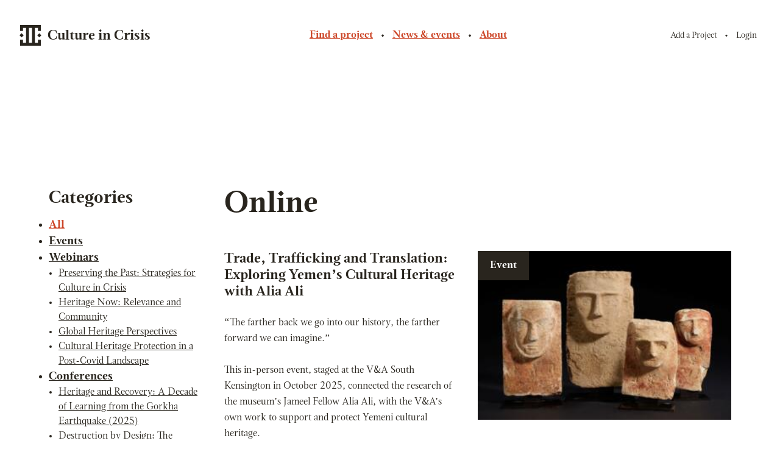

--- FILE ---
content_type: text/html; charset=UTF-8
request_url: https://cultureincrisis.org/online-content?dm_t=0,0,0,0,0
body_size: 6483
content:
<!DOCTYPE html>
<html lang="en" class="no-js">
  <head>
    <meta charset="utf-8">
    <meta name="viewport" content="width=device-width, initial-scale=1.0">
    <link rel="dns-prefetch" href="https://s3.eu-west-1.amazonaws.com">
    <link rel="dns-prefetch" href="https://use.typekit.net">
    <link rel="icon" href="/favicon.png" type="image/png">
    <script src="https://use.typekit.net/zjk2aif.js"></script>
    <script>try{Typekit.load();}catch(e){}</script>                  
      <title>Online content - Listing | Culture in Crisis</title>
      <meta type="description" content="This free digital resource is a demonstration of the V&amp;A’s ongoing commitment to protecting the world’s cultural heritage and supporting communities that suffer cultural loss, whether through conflict, criminal acts or natural disaster. The Culture in Crisis Programme brings together those with a shared interest in protecting cultural heritage, providing a forum for sharing information, inspiring and supporting action and raising public awareness.">
      <meta property="og:url" content="https://cultureincrisis.org/online-content" />
      <meta property="og:type" content="website" />
      <meta property="og:title" content="Online content - Listing | Culture in Crisis" />
      <meta property="og:image" content="https://s3.eu-west-1.amazonaws.com/vanda-cinc-assets-production/genericImages/_1200x600_crop_center-center_75_none/CiC-Facebook_Twitter.png" />
      <meta property="og:image:width" content="1200" />
      <meta property="og:image:height" content="600" />
      <meta property="og:description" content="This free digital resource is a demonstration of the V&amp;A’s ongoing commitment to protecting the world’s cultural heritage and supporting communities that suffer cultural loss, whether through conflict, criminal acts or natural disaster. The Culture in Crisis Programme brings together those with a shared interest in protecting cultural heritage, providing a forum for sharing information, inspiring and supporting action and raising public awareness." />
      <meta property="og:site_name" content="Culture in Crisis" />
      <meta property="og:locale" content="en_GB" />
      <meta property="og:locale:alternate" content="en_GB" />

      <meta name="twitter:card" content="summary_large_image" />
      <meta name="twitter:site" content="" />
      <meta name="twitter:url" content="https://cultureincrisis.org/online-content" />
      <meta name="twitter:title" content="Online content - Listing | Culture in Crisis" />
      <meta name="twitter:description" content="This free digital resource is a demonstration of the V&amp;A’s ongoing commitment to protecting the world’s cultural heritage and supporting communities that suffer cultural loss, whether through conflict, criminal acts or natural disaster. The Culture in Crisis Programme brings together those with a shared interest in protecting cultural heritage, providing a forum for sharing information, inspiring and supporting action and raising public awareness." />
      <meta name="twitter:image" content="https://s3.eu-west-1.amazonaws.com/vanda-cinc-assets-production/genericImages/_800x418_crop_center-center_75_none/CiC-Facebook_Twitter.png" />
        <meta name="referrer" content="no-referrer-when-downgrade" /> 
    
        <link rel="stylesheet" href="https://use.typekit.net/zjk2aif.css">
    
         <script type="module">!function(){const e=document.createElement("link").relList;if(!(e&&e.supports&&e.supports("modulepreload"))){for(const e of document.querySelectorAll('link[rel="modulepreload"]'))r(e);new MutationObserver((e=>{for(const o of e)if("childList"===o.type)for(const e of o.addedNodes)if("LINK"===e.tagName&&"modulepreload"===e.rel)r(e);else if(e.querySelectorAll)for(const o of e.querySelectorAll("link[rel=modulepreload]"))r(o)})).observe(document,{childList:!0,subtree:!0})}function r(e){if(e.ep)return;e.ep=!0;const r=function(e){const r={};return e.integrity&&(r.integrity=e.integrity),e.referrerpolicy&&(r.referrerPolicy=e.referrerpolicy),"use-credentials"===e.crossorigin?r.credentials="include":"anonymous"===e.crossorigin?r.credentials="omit":r.credentials="same-origin",r}(e);fetch(e.href,r)}}();</script>
<script type="module" src="https://cultureincrisis.org/dist/app-I8kEnog0.js" crossorigin onload="e=new CustomEvent(&#039;vite-script-loaded&#039;, {detail:{path: &#039;src/main.js&#039;}});document.dispatchEvent(e);"></script>
<link href="https://cultureincrisis.org/dist/app-CfSOCHhY.css" rel="stylesheet">
    
    <script>
      window.APP = {
        modules: {},
        addModule: function(name, config) {
          this.modules[name] = this.modules[name] || [];
          this.modules[name].push(config);
        },
        DEBUG: 0,
        CONFIG: {
          DEBUG_EVENTS: false,
          SEARCH: {
            SELECTORS: {
              CONTAINER: '#search-container',
            },
            SHOW_SEARCH_ON_INIT: true,
            PLACEHOLDER_IMAGE_URL: "/dist/img/placeholder-image.png",
            INDEX_NAME: "production_projects",
            ALGOLIA: {
              APPLICATION_ID: "USNO7A1467",
              SEARCH_API_KEY:  "070530e63c951f55a0722dd27dab48d3",
            },
          },
        },
      };
      (function(){
        var docEl = document.documentElement;
        docEl.classList.remove('no-js');
        docEl.classList.add('js', 'js-loading');
      }());
    </script>
    
  </head>

  <body class="antialiased font-serif min-w-min text-black">
                  <header class="py-6 m-header md:py-10" role="banner">
  <div class="container">
    <div class="flex flex-wrap items-center text-center md:justify-between md:text-left">

      <div class="w-full pb-5 mb-5 text-center border-b md:w-auto md:pb-0 md:mb-0 border-grey-light md:border-b-0">
                  <a class="no-underline transition" href="/" title="Go to homepage">
            



<svg class="logo h-7 w-7 md:h-9 md:w-9 mr-2 inline-block align-middle text-black" viewBox="0 0 35 35">
  <use xlink:href="#icon-logo" />
</svg>
<span class="text-lg md:text-xl h-reset h-trim font-bold inline-block align-middle mt-1 text-black">Culture in Crisis</span>
          </a>
              </div>

      <div class="w-full md:w-auto md:text-right">
        <nav>
          <ul class="flex flex-wrap items-center justify-center -mx-1 sm:-mx-2">
            <li class="flex items-center">
              <a class="link--nav " href="/">Find a project</a>
              

<svg class="text-black h-2 w-2 px-px mx-1 sm:mx-2" viewBox="0 0 5 5">
  <use xlink:href="#icon-diamond" />
</svg>
            </li>
            <li class="flex items-center">
              <a class="link--nav block " href="/news-and-events">News & events</a>
              

<svg class="text-black h-2 w-2 px-px mx-1 sm:mx-2" viewBox="0 0 5 5">
  <use xlink:href="#icon-diamond" />
</svg>
            </li>
                        <li class="flex items-center">
              <a class="link--nav block " href="/about">About</a>
            </li>
          </ul>
        </nav>
      </div>
      <div class="w-full mt-2 text-center md:w-auto md:text-right md:mt-0">
        <nav>
          <ul class="flex flex-wrap items-center justify-center">
            <li class="flex items-center w-1/2 md:w-auto ">
              <a class="link--nav font-normal border border-white md:border-0 bg-grey md:bg-white p-2 text-sm no-underline ml-0 w-full text-black" href="/projects/add">Add a Project</a>
              

<svg class="hidden md:block text-black h-2 w-2 px-px mx-1 sm:mx-2" viewBox="0 0 5 5">
  <use xlink:href="#icon-diamond" />
</svg>
            </li>
            <li class="flex flex-wrap items-center justify-center w-1/2 md:justify-right md:w-auto">
              <a class="link--nav font-normal border border-white md:border-0 bg-grey md:bg-white text-sm  no-underline ml-0 p-2 w-full text-black" href="/account/login">Login</a>
            </li>
                      </ul>
        </nav>
      </div>
    </div>
  </div>
</header>
            <main id="app">
              <div class="md:mx-5 xl:mx-8">
      <div class="w-full py-12 m-hero-page md:py-16">
        <div class="container">
                  </div>
      </div>
    </div>
  
      <section class="container">
      <div class="md:px-12">
        <div class="flex flex-wrap justify-center lg:-mx-4">
          <div class="w-full lg:w-3/4 lg:px-4 lg:order-1">
            <h1 class="mt-16">
              Online            </h1>
                      
            
              
              <article class="flex flex-wrap my-6 m-teaser md:my-12 md:flex-row-reverse" id="64532">
                <div class="relative flex w-full md:w-1/2">
                                      <a aria-labelledby="64532" href="https://www.youtube.com/watch?v=FD3Vq8UKPIc" class="relative block w-full no-underline">
                                              <img src="https://s3.eu-west-1.amazonaws.com/vanda-cinc-assets-production/genericImages/_300x200_crop_center-center_75_none/Group-of-four-ancient-funerary-stelae-from-the-Republic-of-Yemen-c-Victoria-and-Albert-Museum-London.jpg" alt="Group of four ancient funerary stelae from the Republic of Yemen c Victoria and Albert Museum London" class="w-full" loading="lazy"/>
                                          </a>
                                                        <span class="absolute btn btn--black btn--small">Event</span>
                                  </div>
                <div class="w-full md:pr-8 md:w-1/2">
                  <h2 class="my-6 h4 md:mt-0">
                                          <a id="64532" href="https://www.youtube.com/watch?v=FD3Vq8UKPIc" class="no-underline">
                        Trade, Trafficking and Translation: Exploring Yemen’s Cultural Heritage with Alia Ali
                      </a>
                                      </h2>
                  <p>“The farther back we go into our history, the farther forward we can imagine.” <br />
 <br />
This in-person event, staged at the V&amp;A South Kensington in October 2025, connected the research of the museum’s Jameel Fellow Alia Ali, with the V&amp;A’s own work to support and protect Yemeni cultural heritage.</p>
                </div>
              </article>

                              <hr class="my-8 hr">
                          
              
              <article class="flex flex-wrap my-6 m-teaser md:my-12 md:flex-row-reverse" id="64506">
                <div class="relative flex w-full md:w-1/2">
                                      <a aria-labelledby="64506" href="https://www.youtube.com/watch?v=WwfzPDgvOFA" class="relative block w-full no-underline">
                                              <img src="https://s3.eu-west-1.amazonaws.com/vanda-cinc-assets-production/genericImages/_300x200_crop_center-center_75_none/event-image-small_2025-09-15-085810_mszt.jpg" alt="Event image small" class="w-full" loading="lazy"/>
                                          </a>
                                                        <span class="absolute btn btn--black btn--small">Event</span>
                                  </div>
                <div class="w-full md:pr-8 md:w-1/2">
                  <h2 class="my-6 h4 md:mt-0">
                                          <a id="64506" href="https://www.youtube.com/watch?v=WwfzPDgvOFA" class="no-underline">
                        Uzbekistan: Community, Culture, and Contemporary Craft
                      </a>
                                      </h2>
                  <p>In this event, staged at the V&amp;A South Kensington in September 2025, we explore the interconnectivity between Uzbek craft, culture and the community working to revive a connection between the two.</p>
                </div>
              </article>

                              <hr class="my-8 hr">
                          
              
              <article class="flex flex-wrap my-6 m-teaser md:my-12 md:flex-row-reverse" id="63090">
                <div class="relative flex w-full md:w-1/2">
                                      <a aria-labelledby="63090" href="https://www.youtube.com/watch?v=X58AsTOIwgo?si=6-yjU8KPEh9wzBUu" class="relative block w-full no-underline">
                                              <img src="https://s3.eu-west-1.amazonaws.com/vanda-cinc-assets-production/genericImages/_300x200_crop_center-center_75_none/petra-crop.png" alt="Petra crop" class="w-full" loading="lazy"/>
                                          </a>
                                                        <span class="absolute btn btn--black btn--small">Event</span>
                                  </div>
                <div class="w-full md:pr-8 md:w-1/2">
                  <h2 class="my-6 h4 md:mt-0">
                                          <a id="63090" href="https://www.youtube.com/watch?v=X58AsTOIwgo?si=6-yjU8KPEh9wzBUu" class="no-underline">
                        Lessons from Petra: Protecting the Past, Shaping the Future
                      </a>
                                      </h2>
                  <p>Exploring how local heritage preservation inspires global action, in conversation with HRH Princess Dana Firas of Jordan. This in-person event at the V&amp;A South Kensington, staged in July 2025, explored how the story of Petra - one of the world&#039;s most iconic heritage sites - can help shape the way we care for culture and community around the globe.</p>
                </div>
              </article>

                              <hr class="my-8 hr">
                          
              
              <article class="flex flex-wrap my-6 m-teaser md:my-12 md:flex-row-reverse" id="62975">
                <div class="relative flex w-full md:w-1/2">
                                      <a aria-labelledby="62975" href="https://www.youtube.com/watch?v=WfztTRxB9nM" class="relative block w-full no-underline">
                                              <img src="https://s3.eu-west-1.amazonaws.com/vanda-cinc-assets-production/genericImages/_300x200_crop_center-center_75_none/event-image-small-sss.jpg" alt="Event image small sss" class="w-full" loading="lazy"/>
                                          </a>
                                                        <span class="absolute btn btn--black btn--small">Event</span>
                                  </div>
                <div class="w-full md:pr-8 md:w-1/2">
                  <h2 class="my-6 h4 md:mt-0">
                                          <a id="62975" href="https://www.youtube.com/watch?v=WfztTRxB9nM" class="no-underline">
                        Heritage Preservation through Sound, Song and Storytelling
                      </a>
                                      </h2>
                  <p>This event, staged at the V&amp;A South Kensington in June 2025, explored the use of sound, song and storytelling as a means to create, preserve or recover important layers of understanding within built heritage sites. The event convened a panel of international artists, researchers and cultural practitioners to discuss their work in this space, including case studies from Pakistan, Iraq and Syria.</p>
                </div>
              </article>

                              <hr class="my-8 hr">
                          
              
              <article class="flex flex-wrap my-6 m-teaser md:my-12 md:flex-row-reverse" id="62816">
                <div class="relative flex w-full md:w-1/2">
                                      <a aria-labelledby="62816" href="https://www.youtube.com/watch?v=kQy2L0Q1vww?si=L0VLxnw3MghOoMf8" class="relative block w-full no-underline">
                                              <img src="https://s3.eu-west-1.amazonaws.com/vanda-cinc-assets-production/genericImages/_300x200_crop_center-center_75_none/nepal-conference-image.jpg" alt="Nepal conference image" class="w-full" loading="lazy"/>
                                          </a>
                                                        <span class="absolute btn btn--black btn--small">Conference</span>
                                  </div>
                <div class="w-full md:pr-8 md:w-1/2">
                  <h2 class="my-6 h4 md:mt-0">
                                          <a id="62816" href="https://www.youtube.com/watch?v=kQy2L0Q1vww?si=L0VLxnw3MghOoMf8" class="no-underline">
                        Heritage and Recovery: A Decade of Learning from the Gorkha Earthquake
                      </a>
                                      </h2>
                  <p>The Victoria &amp; Albert Museum’s Culture in Crisis Programme in partnership with the University of Sterling and Social Science Baha, staged a major international conference from 2 to 4 April 2025, in Kathmandu, Nepal. <br />
<br />
2025 marks ten years since the 2015 Gorkha Earthquake(s) struck Nepal, killing nearly 9,000 people, and causing catastrophic damage to lives and livelihoods, as well as physical, social, and cultural infrastructure. The incident deeply impacted heritage across the country; from internationally recognised monuments and heritage sites to community and religious heritage buildings and landscapes, objects and museums, and the myriad cultural practices that enrich the lives of Nepal’s inhabitants. In the aftermath of the Earthquake, heritage has emerged as a key sector for post-disaster recovery, not only because of its role in Nepal’s economy, but also as a central aspect of collective memory, national and local identity, and social and psychological well-being.<br />
<br />
As Nepal commemorates ten years since the Earthquake, entering what is officially referred to as ‘long-term recovery&#039;, it is time to reflect on the many forms of recovery and reconstruction processes that have taken place.</p>
                </div>
              </article>

                          
                                    <hr class="hr">
            <nav class="mt-6 mb-2 text-center lg:mb-18" aria-label="pagination">
              <ul class="inline-flex flex-wrap items-center mx-auto list-reset">
              
              
              <li class="m-2"><span class="block p-0 is-disabled" aria-current="page">1</span></li>

                              <li class="m-2"><a class="block p-0" href="https://cultureincrisis.org/online-content/p2?dm_t=0%2C0%2C0%2C0%2C0">2</a></li>
                              <li class="m-2"><a class="block p-0" href="https://cultureincrisis.org/online-content/p3?dm_t=0%2C0%2C0%2C0%2C0">3</a></li>
                              <li class="m-2"><a class="block p-0" href="https://cultureincrisis.org/online-content/p4?dm_t=0%2C0%2C0%2C0%2C0">4</a></li>
                              <li class="m-2"><a class="block p-0" href="https://cultureincrisis.org/online-content/p5?dm_t=0%2C0%2C0%2C0%2C0">5</a></li>
                              <li class="m-2"><a class="block p-0" href="https://cultureincrisis.org/online-content/p6?dm_t=0%2C0%2C0%2C0%2C0">6</a></li>
                              <li class="m-2"><a class="block p-0" href="https://cultureincrisis.org/online-content/p7?dm_t=0%2C0%2C0%2C0%2C0">7</a></li>
                              <li class="m-2"><a class="block p-0" href="https://cultureincrisis.org/online-content/p8?dm_t=0%2C0%2C0%2C0%2C0">8</a></li>
              
                              <li class="m-2 mx-8">
                  <a class="flex flex-wrap items-center justify-center p-2" href="https://cultureincrisis.org/online-content/p2?dm_t=0%2C0%2C0%2C0%2C0">
                    <span class="sr-only">Previous Page</span>
                    

<svg class="w-3 h-3 text-red" viewBox="0 0 12 16">
  <use xlink:href="#icon-arrow" />
</svg>
                  </a>
                </li>
                            </ul>
            </nav>
                      </div>
          <div class="w-full lg:w-1/4 lg:px-4">
                          <hr class="hr lg:hidden">
              <nav class="sticky top-0 mt-4 mb-6 lg:mt-0 lg:pt-16">
                                                <h3>Categories</h3>
                <ul class="text-lg font-bold list-disc">
                  <li>
                    <a class="text-red" href="/online-content">All</a>
                  </li>
                                    <li>
                    <a href="https://cultureincrisis.org/online-content/events">Events</a>
                                      </li>
                                    <li>
                    <a href="https://cultureincrisis.org/online-content/webinars">Webinars</a>
                                          <ul class="pl-4 text-base font-normal list-disc">
                                          <li>
                    <a href="https://cultureincrisis.org/online-content/webinars/preserving-the-past-strategies-for-culture-in-crisis">Preserving the Past: Strategies for Culture in Crisis</a>
                                      </li>
                                    <li>
                    <a href="https://cultureincrisis.org/online-content/webinars/heritage-now-relevance-and-community-5-sessions">Heritage Now: Relevance and Community</a>
                                      </li>
                                    <li>
                    <a href="https://cultureincrisis.org/online-content/webinars/global-heritage-perspectives">Global Heritage Perspectives</a>
                                      </li>
                                    <li>
                    <a href="https://cultureincrisis.org/online-content/webinars/cultural-heritage-protection-in-a-post-covid-landscape">Cultural Heritage Protection in a Post-Covid Landscape</a>
                                      </li>
                                        </ul>
                                      </li>
                                    <li>
                    <a href="https://cultureincrisis.org/online-content/conferences">Conferences</a>
                                          <ul class="pl-4 text-base font-normal list-disc">
                                          <li>
                    <a href="https://cultureincrisis.org/online-content/conferences/heritage-and-recovery-a-decade-of-learning-from-the-gorkha-earthquake-2025">Heritage and Recovery: A Decade of Learning from the Gorkha Earthquake (2025)</a>
                                      </li>
                                    <li>
                    <a href="https://cultureincrisis.org/online-content/conferences/destruction-by-design-the-legacies-of-damage-to-cultural-heritage-2024">Destruction by Design: The Legacies of Damage to Cultural Heritage (2024)</a>
                                      </li>
                                    <li>
                    <a href="https://cultureincrisis.org/online-content/conferences/heritage-at-war-plan-and-prepare-2023">Heritage at War: Plan and Prepare (2023)</a>
                                      </li>
                                    <li>
                    <a href="https://cultureincrisis.org/online-content/conferences/into-dundee-heritage-now-relevance-and-community-2022">INTO Dundee: Heritage Now: Relevance and Community (2022)</a>
                                      </li>
                                        </ul>
                                      </li>
                                  </ul>
              </nav>
                      </div>
        </div>
      </div>
    </section>
        </main>
              <footer role="contentinfo" class="md:mx-5 md:mb-5 xl:mx-8 xl:mb-8">
  <div class="bg-black py-14 md:py-24">
    <div class="container">
      <div class="flex flex-wrap mb-5 md:mb-12">
        <div class="w-full md:w-auto">
          



<svg class="logo h-7 w-7 md:h-9 md:w-9 mr-2 inline-block align-middle text-white" viewBox="0 0 35 35">
  <use xlink:href="#icon-logo" />
</svg>
<span class="text-lg md:text-xl h-reset h-trim font-bold inline-block align-middle mt-1 text-white">Culture in Crisis</span>
        </div>
        <div class="w-full md:w-auto md:ml-auto md:text-right hidden md:block">
          <nav class="md:mt-2">
            <ul class="flex flex-wrap items-center justify-start md:justify-end md:mt-2">
              <li class="flex items-center">
                <a class="font-bold text-white block md:px-1 my-2 md:my-0 md:mx-2 text-base hover:text-coral focus:text-coral" href="https://cultureincrisis.org/privacy-policy" title="Privacy Notice">Privacy Notice</a>
                

<svg class="text-white h-2 w-2 px-px mx-2" viewBox="0 0 5 5">
  <use xlink:href="#icon-diamond" />
</svg>
              </li>
              <li class="flex items-center">
                <a class="font-bold text-white block md:px-1 my-2 md:my-0 md:mx-2 text-base hover:text-coral focus:text-coral" href="https://cultureincrisis.org/cookie-policy" title="Cookies">Cookie policy</a>
                

<svg class="text-white h-2 w-2 px-px mx-2" viewBox="0 0 5 5">
  <use xlink:href="#icon-diamond" />
</svg>
              </li>
              <li>
                <a class="font-bold text-white block md:px-1 my-2 md:my-0 md:mx-2 text-base hover:text-coral focus:text-coral" href="https://cultureincrisis.org/terms-of-use" title="Terms of use">Terms of use</a>
              </li>
            </ul>
          </nav>
        </div>
      </div>

      <div class="flex flex-wrap">
        <div class="w-full md:flex-1 mb-4 md:mb-0">
          <small class="text-base md:text-sm text-white">Culture in Crisis is an affiliated programme of the <a href="https://www.vam.ac.uk/" target="_blank" rel="noopener" class="hover:text-coral focus:text-coral">Victoria &amp; Albert&nbsp;Museum</a>.</small>

          <span class="mt-4 text-base md:text-sm text-white align-middle hidden md:block">
            Made by
            <a href="https://madebykind.com" target="_blank" rel="noopener" class="inline-block align-middle">
              

<svg class="text-white hover:text-coral focus:text-coral h-8 w-10 ml-1" viewBox="0 0 200 140">
  <use xlink:href="#icon-kind-logo" />
</svg>
              <span class="sr-only">Kind - The strategic digital agency for socially responsible brands</span>
            </a>
          </span>
        </div>

        <nav class="md:hidden">
          <ul class="flex flex-wrap items-center justify-start">
            <li class="flex items-center">
              <a class="font-bold text-sm text-white block md:px-1 my-2 md:my-0 md:mx-2 hover:text-coral focus:text-coral" href="https://cultureincrisis.org/privacy-policy">Privacy policy</a>
              

<svg class="text-white h-2 w-2 px-px mx-2" viewBox="0 0 5 5">
  <use xlink:href="#icon-diamond" />
</svg>
            </li>
            <li class="flex items-center">
              <a class="font-bold text-sm text-white block md:px-1 my-2 md:my-0 md:mx-2 hover:text-coral focus:text-coral" href="https://cultureincrisis.org/cookie-policy">Cookie Policy</a>
              

<svg class="text-white h-2 w-2 px-px mx-2" viewBox="0 0 5 5">
  <use xlink:href="#icon-diamond" />
</svg>
            </li>
            <li>
              <a class="font-bold text-sm text-white block md:px-1 my-2 md:my-0 md:mx-2 hover:text-coral focus:text-coral" href="https://cultureincrisis.org/terms-of-use">Terms of use</a>
            </li>
          </ul>
        </nav>

        <div class="w-full flex flex-wrap items-center justify-start my-5 md:hidden" aria-hidden="true">
                      <div class="flex-1">
              

<svg class="text-white h-1 w-1 md:hidden" viewBox="0 0 5 5">
  <use xlink:href="#icon-diamond" />
</svg>
          </div>
                      <div class="flex-1">
              

<svg class="text-white h-1 w-1 md:hidden" viewBox="0 0 5 5">
  <use xlink:href="#icon-diamond" />
</svg>
          </div>
                      <div class="flex-1">
              

<svg class="text-white h-1 w-1 md:hidden" viewBox="0 0 5 5">
  <use xlink:href="#icon-diamond" />
</svg>
          </div>
                      <div class="flex-1">
              

<svg class="text-white h-1 w-1 md:hidden" viewBox="0 0 5 5">
  <use xlink:href="#icon-diamond" />
</svg>
          </div>
                      <div class="flex-1">
              

<svg class="text-white h-1 w-1 md:hidden" viewBox="0 0 5 5">
  <use xlink:href="#icon-diamond" />
</svg>
          </div>
                      <div class="flex-1">
              

<svg class="text-white h-1 w-1 md:hidden" viewBox="0 0 5 5">
  <use xlink:href="#icon-diamond" />
</svg>
          </div>
                      <div class="flex-1">
              

<svg class="text-white h-1 w-1 md:hidden" viewBox="0 0 5 5">
  <use xlink:href="#icon-diamond" />
</svg>
          </div>
                      <div class="flex-1">
              

<svg class="text-white h-1 w-1 md:hidden" viewBox="0 0 5 5">
  <use xlink:href="#icon-diamond" />
</svg>
          </div>
                      <div class="flex-1">
              

<svg class="text-white h-1 w-1 md:hidden" viewBox="0 0 5 5">
  <use xlink:href="#icon-diamond" />
</svg>
          </div>
                      <div class="flex-1">
              

<svg class="text-white h-1 w-1 md:hidden" viewBox="0 0 5 5">
  <use xlink:href="#icon-diamond" />
</svg>
          </div>
                      <div class="flex-1">
              

<svg class="text-white h-1 w-1 md:hidden" viewBox="0 0 5 5">
  <use xlink:href="#icon-diamond" />
</svg>
          </div>
                      <div class="flex-1">
              

<svg class="text-white h-1 w-1 md:hidden" viewBox="0 0 5 5">
  <use xlink:href="#icon-diamond" />
</svg>
          </div>
                      <div class="flex-1">
              

<svg class="text-white h-1 w-1 md:hidden" viewBox="0 0 5 5">
  <use xlink:href="#icon-diamond" />
</svg>
          </div>
                      <div class="flex-1">
              

<svg class="text-white h-1 w-1 md:hidden" viewBox="0 0 5 5">
  <use xlink:href="#icon-diamond" />
</svg>
          </div>
                      <div class="flex-1">
              

<svg class="text-white h-1 w-1 md:hidden" viewBox="0 0 5 5">
  <use xlink:href="#icon-diamond" />
</svg>
          </div>
                      <div class="flex-1">
              

<svg class="text-white h-1 w-1 md:hidden" viewBox="0 0 5 5">
  <use xlink:href="#icon-diamond" />
</svg>
          </div>
                      <div class="flex-1">
              

<svg class="text-white h-1 w-1 md:hidden" viewBox="0 0 5 5">
  <use xlink:href="#icon-diamond" />
</svg>
          </div>
                      <div class="flex-1">
              

<svg class="text-white h-1 w-1 md:hidden" viewBox="0 0 5 5">
  <use xlink:href="#icon-diamond" />
</svg>
          </div>
                      <div class="flex-1">
              

<svg class="text-white h-1 w-1 md:hidden" viewBox="0 0 5 5">
  <use xlink:href="#icon-diamond" />
</svg>
          </div>
                      <div class="flex-1">
              

<svg class="text-white h-1 w-1 md:hidden" viewBox="0 0 5 5">
  <use xlink:href="#icon-diamond" />
</svg>
          </div>
                      <div class="flex-1">
              

<svg class="text-white h-1 w-1 md:hidden" viewBox="0 0 5 5">
  <use xlink:href="#icon-diamond" />
</svg>
          </div>
                  </div>

        <div class="w-full md:flex-1 md:ml-auto md:text-right">
          <small class="text-sm text-white">&copy; Victoria &amp; Albert Museum, London&nbsp;2026</small>

          <span class="block mt-4 text-sm text-white align-middle md:hidden">
            Made by
            <a href="https://madebykind.com" target="_blank" rel="noopener" class="inline-block align-middle">
              

<svg class="text-white hover:text-coral focus:text-coral w-8 h-5 ml-1" viewBox="0 0 200 140">
  <use xlink:href="#icon-kind-logo" />
</svg>
              <span class="sr-only">Kind - The strategic digital agency for socially responsible brands</span>
            </a>
          </span>
        </div>
      </div>
    </div>
  </div>
</footer>
          
          <script>(function(w,d,s,l,i){w[l]=w[l]||[];w[l].push({'gtm.start':
            new Date().getTime(),event:'gtm.js'});var f=d.getElementsByTagName(s)[0],
          j=d.createElement(s),dl=l!='dataLayer'?'&l='+l:'';j.async=true;j.src=
          'https://www.googletagmanager.com/gtm.js?id='+i+dl;f.parentNode.insertBefore(j,f);
        })(window,document,'script','dataLayer','GTM-MXNB23X');</script>
      <noscript><iframe src="https://www.googletagmanager.com/ns.html?id=GTM-MXNB23X"
                        height="0" width="0" style="display:none;visibility:hidden"></iframe></noscript>
      </body>
</html>


--- FILE ---
content_type: text/css
request_url: https://cultureincrisis.org/dist/app-CfSOCHhY.css
body_size: 7325
content:
*,:before,:after{-webkit-box-sizing:border-box;box-sizing:border-box;border-width:0;border-style:solid;border-color:currentColor}:before,:after{--tw-content: ""}html,:host{line-height:1.5;-webkit-text-size-adjust:100%;-moz-tab-size:4;-o-tab-size:4;tab-size:4;font-family:sans-serif;-webkit-font-feature-settings:normal;font-feature-settings:normal;font-variation-settings:normal;-webkit-tap-highlight-color:transparent}body{margin:0;line-height:inherit}hr{height:0;color:inherit;border-top-width:1px}abbr:where([title]){text-decoration:underline;-webkit-text-decoration:underline dotted currentColor;text-decoration:underline dotted currentColor}h1,h2,h3,h4,h5,h6{font-size:inherit;font-weight:inherit}a{color:inherit;text-decoration:inherit}b,strong{font-weight:bolder}code,kbd,samp,pre{font-family:Courier New,monospace;-webkit-font-feature-settings:normal;font-feature-settings:normal;font-variation-settings:normal;font-size:1em}small{font-size:80%}sub,sup{font-size:75%;line-height:0;position:relative;vertical-align:baseline}sub{bottom:-.25em}sup{top:-.5em}table{text-indent:0;border-color:inherit;border-collapse:collapse}button,input,optgroup,select,textarea{font-family:inherit;-webkit-font-feature-settings:inherit;font-feature-settings:inherit;font-variation-settings:inherit;font-size:100%;font-weight:inherit;line-height:inherit;letter-spacing:inherit;color:inherit;margin:0;padding:0}button,select{text-transform:none}button,input:where([type=button]),input:where([type=reset]),input:where([type=submit]){-webkit-appearance:button;background-color:transparent;background-image:none}:-moz-focusring{outline:auto}:-moz-ui-invalid{box-shadow:none}progress{vertical-align:baseline}::-webkit-inner-spin-button,::-webkit-outer-spin-button{height:auto}[type=search]{-webkit-appearance:textfield;outline-offset:-2px}::-webkit-search-decoration{-webkit-appearance:none}::-webkit-file-upload-button{-webkit-appearance:button;font:inherit}summary{display:list-item}blockquote,dl,dd,h1,h2,h3,h4,h5,h6,hr,figure,p,pre{margin:0}fieldset{margin:0;padding:0}legend{padding:0}ol,ul,menu{list-style:none;margin:0;padding:0}dialog{padding:0}textarea{resize:vertical}input::-webkit-input-placeholder,textarea::-webkit-input-placeholder{opacity:1;color:#9ca3af}input::-moz-placeholder,textarea::-moz-placeholder{opacity:1;color:#9ca3af}input:-ms-input-placeholder,textarea:-ms-input-placeholder{opacity:1;color:#9ca3af}input::-ms-input-placeholder,textarea::-ms-input-placeholder{opacity:1;color:#9ca3af}input::placeholder,textarea::placeholder{opacity:1;color:#9ca3af}button,[role=button]{cursor:pointer}:disabled{cursor:default}img,svg,video,canvas,audio,iframe,embed,object{display:block;vertical-align:middle}img,video{max-width:100%;height:auto}[hidden]{display:none}*,:before,:after{--tw-border-spacing-x: 0;--tw-border-spacing-y: 0;--tw-translate-x: 0;--tw-translate-y: 0;--tw-rotate: 0;--tw-skew-x: 0;--tw-skew-y: 0;--tw-scale-x: 1;--tw-scale-y: 1;--tw-pan-x: ;--tw-pan-y: ;--tw-pinch-zoom: ;--tw-scroll-snap-strictness: proximity;--tw-gradient-from-position: ;--tw-gradient-via-position: ;--tw-gradient-to-position: ;--tw-ordinal: ;--tw-slashed-zero: ;--tw-numeric-figure: ;--tw-numeric-spacing: ;--tw-numeric-fraction: ;--tw-ring-inset: ;--tw-ring-offset-width: 0px;--tw-ring-offset-color: #fff;--tw-ring-color: rgba(59, 130, 246, .5);--tw-ring-offset-shadow: 0 0 rgba(0,0,0,0);--tw-ring-shadow: 0 0 rgba(0,0,0,0);--tw-shadow: 0 0 rgba(0,0,0,0);--tw-shadow-colored: 0 0 rgba(0,0,0,0);--tw-blur: ;--tw-brightness: ;--tw-contrast: ;--tw-grayscale: ;--tw-hue-rotate: ;--tw-invert: ;--tw-saturate: ;--tw-sepia: ;--tw-drop-shadow: ;--tw-backdrop-blur: ;--tw-backdrop-brightness: ;--tw-backdrop-contrast: ;--tw-backdrop-grayscale: ;--tw-backdrop-hue-rotate: ;--tw-backdrop-invert: ;--tw-backdrop-opacity: ;--tw-backdrop-saturate: ;--tw-backdrop-sepia: ;--tw-contain-size: ;--tw-contain-layout: ;--tw-contain-paint: ;--tw-contain-style: }::-ms-backdrop{--tw-border-spacing-x: 0;--tw-border-spacing-y: 0;--tw-translate-x: 0;--tw-translate-y: 0;--tw-rotate: 0;--tw-skew-x: 0;--tw-skew-y: 0;--tw-scale-x: 1;--tw-scale-y: 1;--tw-pan-x: ;--tw-pan-y: ;--tw-pinch-zoom: ;--tw-scroll-snap-strictness: proximity;--tw-gradient-from-position: ;--tw-gradient-via-position: ;--tw-gradient-to-position: ;--tw-ordinal: ;--tw-slashed-zero: ;--tw-numeric-figure: ;--tw-numeric-spacing: ;--tw-numeric-fraction: ;--tw-ring-inset: ;--tw-ring-offset-width: 0px;--tw-ring-offset-color: #fff;--tw-ring-color: rgba(59, 130, 246, .5);--tw-ring-offset-shadow: 0 0 rgba(0,0,0,0);--tw-ring-shadow: 0 0 rgba(0,0,0,0);--tw-shadow: 0 0 rgba(0,0,0,0);--tw-shadow-colored: 0 0 rgba(0,0,0,0);--tw-blur: ;--tw-brightness: ;--tw-contrast: ;--tw-grayscale: ;--tw-hue-rotate: ;--tw-invert: ;--tw-saturate: ;--tw-sepia: ;--tw-drop-shadow: ;--tw-backdrop-blur: ;--tw-backdrop-brightness: ;--tw-backdrop-contrast: ;--tw-backdrop-grayscale: ;--tw-backdrop-hue-rotate: ;--tw-backdrop-invert: ;--tw-backdrop-opacity: ;--tw-backdrop-saturate: ;--tw-backdrop-sepia: ;--tw-contain-size: ;--tw-contain-layout: ;--tw-contain-paint: ;--tw-contain-style: }::backdrop{--tw-border-spacing-x: 0;--tw-border-spacing-y: 0;--tw-translate-x: 0;--tw-translate-y: 0;--tw-rotate: 0;--tw-skew-x: 0;--tw-skew-y: 0;--tw-scale-x: 1;--tw-scale-y: 1;--tw-pan-x: ;--tw-pan-y: ;--tw-pinch-zoom: ;--tw-scroll-snap-strictness: proximity;--tw-gradient-from-position: ;--tw-gradient-via-position: ;--tw-gradient-to-position: ;--tw-ordinal: ;--tw-slashed-zero: ;--tw-numeric-figure: ;--tw-numeric-spacing: ;--tw-numeric-fraction: ;--tw-ring-inset: ;--tw-ring-offset-width: 0px;--tw-ring-offset-color: #fff;--tw-ring-color: rgba(59, 130, 246, .5);--tw-ring-offset-shadow: 0 0 rgba(0,0,0,0);--tw-ring-shadow: 0 0 rgba(0,0,0,0);--tw-shadow: 0 0 rgba(0,0,0,0);--tw-shadow-colored: 0 0 rgba(0,0,0,0);--tw-blur: ;--tw-brightness: ;--tw-contrast: ;--tw-grayscale: ;--tw-hue-rotate: ;--tw-invert: ;--tw-saturate: ;--tw-sepia: ;--tw-drop-shadow: ;--tw-backdrop-blur: ;--tw-backdrop-brightness: ;--tw-backdrop-contrast: ;--tw-backdrop-grayscale: ;--tw-backdrop-hue-rotate: ;--tw-backdrop-invert: ;--tw-backdrop-opacity: ;--tw-backdrop-saturate: ;--tw-backdrop-sepia: ;--tw-contain-size: ;--tw-contain-layout: ;--tw-contain-paint: ;--tw-contain-style: }.btn-group{display:block}.btn-group>.btn{margin-bottom:.75rem;margin-right:.75rem;display:block;width:100%}@media (min-width: 640px){.btn-group>.btn{display:inline-block;width:auto}}.btn{display:inline-block;--tw-bg-opacity: 1;background-color:rgba(204,69,39,var(--tw-bg-opacity));padding:1.25rem 2rem;text-align:left;font-weight:700;--tw-text-opacity: 1;color:rgba(255,255,255,var(--tw-text-opacity));text-decoration-line:none;-webkit-transition-property:color,background-color,border-color,text-decoration-color,fill,stroke,opacity,-webkit-box-shadow,-webkit-transform,-webkit-filter,-webkit-backdrop-filter;transition-property:color,background-color,border-color,text-decoration-color,fill,stroke,opacity,-webkit-box-shadow,-webkit-transform,-webkit-filter,-webkit-backdrop-filter;transition-property:color,background-color,border-color,text-decoration-color,fill,stroke,opacity,box-shadow,transform,filter,backdrop-filter;transition-property:color,background-color,border-color,text-decoration-color,fill,stroke,opacity,box-shadow,transform,filter,backdrop-filter,-webkit-box-shadow,-webkit-transform,-webkit-filter,-webkit-backdrop-filter;-webkit-transition-timing-function:cubic-bezier(.4,0,.2,1);transition-timing-function:cubic-bezier(.4,0,.2,1);-webkit-transition-duration:.15s;transition-duration:.15s}.btn:hover,.btn:focus{cursor:pointer;--tw-bg-opacity: 1;background-color:rgba(255,92,54,var(--tw-bg-opacity));--tw-text-opacity: 1;color:rgba(255,255,255,var(--tw-text-opacity))}.btn:disabled{opacity:.25}.btn__icon{min-width:6px;margin-right:.4rem;height:1rem;width:.4rem;vertical-align:middle;--tw-text-opacity: 1;color:rgba(41,37,30,var(--tw-text-opacity))}.btn--small{padding:.75rem 1.25rem}.btn--black{--tw-bg-opacity: 1;background-color:rgba(41,37,30,var(--tw-bg-opacity));--tw-text-opacity: 1;color:rgba(255,255,255,var(--tw-text-opacity))}.btn--black .btn__icon{--tw-text-opacity: 1;color:rgba(204,69,39,var(--tw-text-opacity))}.btn--black:hover,.btn--black:focus{--tw-bg-opacity: 1;background-color:rgba(12,11,9,var(--tw-bg-opacity))}.btn--grey{--tw-bg-opacity: 1;background-color:rgba(152,144,129,var(--tw-bg-opacity))}.btn--grey:hover,.btn--grey:focus{--tw-bg-opacity: 1;background-color:rgba(255,92,54,var(--tw-bg-opacity))}.btn--naked{background-color:transparent;--tw-text-opacity: 1;color:rgba(41,37,30,var(--tw-text-opacity))}.btn--naked:hover,.btn--naked:focus{background-color:transparent;--tw-text-opacity: 1;color:rgba(204,69,39,var(--tw-text-opacity))}.checkbox input[type=checkbox]{opacity:0;position:absolute;left:-9999px}.checkbox{position:relative;margin-bottom:.2rem}.checkbox label{display:inline-block;padding-left:1.5rem;font-weight:500}.checkbox label:before,.checkbox label:after{position:absolute;display:inline-block;content:""}.checkbox label:before{height:1rem;width:1rem;border-width:1px;--tw-border-opacity: 1;border-color:rgba(211,206,198,var(--tw-border-opacity));top:3px;left:0}.checkbox label:after{border-left-width:2px;border-bottom-width:2px;--tw-border-opacity: 1;border-color:rgba(204,69,39,var(--tw-border-opacity));top:7px;left:4px;width:8px;height:5px;-webkit-transform:rotate(-45deg);transform:rotate(-45deg)}.checkbox input[type=checkbox]+label:after{content:none}.checkbox input[type=checkbox]:checked+label:after{content:""}.checkbox input[type=checkbox]:disabled+label:before{--tw-border-opacity: 1;border-color:rgba(209,209,209,var(--tw-border-opacity));--tw-bg-opacity: 1;background-color:rgba(209,209,209,var(--tw-bg-opacity))}.checkbox input[type=checkbox]:disabled+label:after{--tw-border-opacity: 1;border-color:rgba(255,255,255,var(--tw-border-opacity));--tw-bg-opacity: 1;background-color:rgba(209,209,209,var(--tw-bg-opacity))}.checkbox input[type=checkbox]:disabled+label{--tw-text-opacity: 1;color:rgba(209,209,209,var(--tw-text-opacity))}.checkbox input[type=checkbox]:focus+label:before{outline:rgb(59,153,252) auto 5px}.checkbox--right label{padding-right:2rem;padding-left:0}.checkbox--right label:after{right:4px;left:auto}.checkbox--right label:before{right:0;left:auto}.chevron{display:inline-block;width:0;height:0;border-top:5px solid #b8b8b8;border-right:5px solid transparent;border-left:5px solid transparent;-webkit-transform:rotate(-90deg);transform:rotate(-90deg)}.chevron-down{-webkit-transform:rotate(0);transform:rotate(0)}.chevron-up{-webkit-transform:rotate(180deg);transform:rotate(180deg)}.chevron-left{-webkit-transform:rotate(90deg);transform:rotate(90deg)}.control{margin-bottom:3rem}.fieldset{margin-bottom:2rem}figure{position:relative;margin-bottom:0;display:inline-block}figcaption{font-size:.875rem}h1,.h1,h2,.h2,h3,.h3,h4,.h4,h5,.h5,h6,.h6{margin-bottom:2rem;padding:0;font-weight:700;line-height:1.25}h1,.h1{font-size:3rem;line-height:1.15}h2,.h2{font-size:2.125rem}h3,.h3{margin-bottom:.75rem;font-size:1.75rem}h4,.h4{margin-bottom:.75rem;font-size:1.375rem}h5,.h5,h6 .h6{margin-bottom:.75rem;font-size:1.125rem}.h-reset{font-size:inherit}@media (min-width: 768px){.h-reset{font-size:inherit}}@media (min-width: 1280px){.h-reset{font-size:inherit}}.h-trim{margin-bottom:0;padding-bottom:0}.m-hero-page{background-image:resolve("hero-search.jpg");background-position:center center;background-size:cover}.m-hero-search{background-image:url(/dist/hero-search-wWaNvCoN.jpg);background-position:center center;background-size:cover}.hr{margin-top:.75rem;margin-bottom:.75rem;width:100%;text-align:center;height:2px;background:-webkit-gradient(linear,left top,right top,color-stop(20%,#d3cec6),color-stop(0%,rgba(255,255,255,0)));background:linear-gradient(to right,#d3cec6 20%,#fff0 0%);background-position:bottom;background-repeat:repeat-x;background-size:10px 2px}@media (min-width: 1024px){.hr{margin-top:1.25rem;margin-bottom:1.25rem}}.input{margin-bottom:.4rem;display:block;width:100%;border-radius:0;border-width:1px;--tw-border-opacity: 1;border-color:rgba(211,206,198,var(--tw-border-opacity));--tw-bg-opacity: 1;background-color:rgba(255,255,255,var(--tw-bg-opacity));padding:1.25rem 1rem 1rem;font-family:magneta,serif;--tw-text-opacity: 1;color:rgba(41,37,30,var(--tw-text-opacity));--tw-shadow: 0 0 rgba(0,0,0,0);--tw-shadow-colored: 0 0 rgba(0,0,0,0);-webkit-box-shadow:0 0 rgba(0,0,0,0),0 0 rgba(0,0,0,0),var(--tw-shadow);box-shadow:0 0 #0000,0 0 #0000,var(--tw-shadow);-webkit-box-shadow:var(--tw-ring-offset-shadow, 0 0 rgba(0,0,0,0)),var(--tw-ring-shadow, 0 0 rgba(0,0,0,0)),var(--tw-shadow);box-shadow:var(--tw-ring-offset-shadow, 0 0 rgba(0,0,0,0)),var(--tw-ring-shadow, 0 0 rgba(0,0,0,0)),var(--tw-shadow);outline:2px solid transparent;outline-offset:2px}.input:active,.input:focus{--tw-border-opacity: 1;border-color:rgba(204,69,39,var(--tw-border-opacity))}.input::-webkit-input-placeholder{color:inherit!important}.input::-moz-placeholder{color:inherit!important}.input:-ms-input-placeholder{color:inherit!important}.input::-ms-input-placeholder{color:inherit!important}.input::placeholder{color:inherit!important}.input.has-errors{--tw-border-opacity: 1;border-color:rgba(204,69,39,var(--tw-border-opacity))}.btn-group>.input[type=submit]{margin-bottom:.75rem;margin-right:.75rem;display:block;width:100%}@media (min-width: 640px){.btn-group>.input[type=submit]{display:inline-block;width:auto}}.input[type=submit]{display:inline-block;--tw-bg-opacity: 1;background-color:rgba(204,69,39,var(--tw-bg-opacity));padding:1.25rem 2rem;text-align:left;font-weight:700;--tw-text-opacity: 1;color:rgba(255,255,255,var(--tw-text-opacity));text-decoration-line:none;-webkit-transition-property:color,background-color,border-color,text-decoration-color,fill,stroke,opacity,-webkit-box-shadow,-webkit-transform,-webkit-filter,-webkit-backdrop-filter;transition-property:color,background-color,border-color,text-decoration-color,fill,stroke,opacity,-webkit-box-shadow,-webkit-transform,-webkit-filter,-webkit-backdrop-filter;transition-property:color,background-color,border-color,text-decoration-color,fill,stroke,opacity,box-shadow,transform,filter,backdrop-filter;transition-property:color,background-color,border-color,text-decoration-color,fill,stroke,opacity,box-shadow,transform,filter,backdrop-filter,-webkit-box-shadow,-webkit-transform,-webkit-filter,-webkit-backdrop-filter;-webkit-transition-timing-function:cubic-bezier(.4,0,.2,1);transition-timing-function:cubic-bezier(.4,0,.2,1);-webkit-transition-duration:.15s;transition-duration:.15s}.input[type=submit]:hover,.input[type=submit]:focus{cursor:pointer;--tw-bg-opacity: 1;background-color:rgba(255,92,54,var(--tw-bg-opacity));--tw-text-opacity: 1;color:rgba(255,255,255,var(--tw-text-opacity))}.input[type=submit]:disabled{opacity:.25}.label{margin-bottom:.4rem;display:block;font-size:1.375rem;font-weight:700}.has-errors .label{--tw-text-opacity: 1;color:rgba(204,69,39,var(--tw-text-opacity))}a,button{text-decoration-line:underline;color:inherit}a:hover,a:focus{--tw-text-opacity: 1;color:rgba(255,92,54,var(--tw-text-opacity))}.link--fancy{display:inline-block;font-size:1rem;font-weight:700;--tw-text-opacity: 1;color:rgba(204,69,39,var(--tw-text-opacity));text-decoration-line:underline;-webkit-transition-property:color,background-color,border-color,text-decoration-color,fill,stroke,opacity,-webkit-box-shadow,-webkit-transform,-webkit-filter,-webkit-backdrop-filter;transition-property:color,background-color,border-color,text-decoration-color,fill,stroke,opacity,-webkit-box-shadow,-webkit-transform,-webkit-filter,-webkit-backdrop-filter;transition-property:color,background-color,border-color,text-decoration-color,fill,stroke,opacity,box-shadow,transform,filter,backdrop-filter;transition-property:color,background-color,border-color,text-decoration-color,fill,stroke,opacity,box-shadow,transform,filter,backdrop-filter,-webkit-box-shadow,-webkit-transform,-webkit-filter,-webkit-backdrop-filter;-webkit-transition-timing-function:cubic-bezier(.4,0,.2,1);transition-timing-function:cubic-bezier(.4,0,.2,1);-webkit-transition-duration:.15s;transition-duration:.15s}.link--fancy:hover,.link--fancy:focus{--tw-text-opacity: 1;color:rgba(255,92,54,var(--tw-text-opacity))}.link--fancy:before{margin-bottom:1px;margin-right:.4rem;display:inline-block;vertical-align:middle;width:6px;height:10px;background-image:url([data-uri]);content:" "}.link--nav{display:inline-block;font-size:1rem;font-weight:700;--tw-text-opacity: 1;color:rgba(204,69,39,var(--tw-text-opacity));text-decoration-line:underline;-webkit-transition-property:color,background-color,border-color,text-decoration-color,fill,stroke,opacity,-webkit-box-shadow,-webkit-transform,-webkit-filter,-webkit-backdrop-filter;transition-property:color,background-color,border-color,text-decoration-color,fill,stroke,opacity,-webkit-box-shadow,-webkit-transform,-webkit-filter,-webkit-backdrop-filter;transition-property:color,background-color,border-color,text-decoration-color,fill,stroke,opacity,box-shadow,transform,filter,backdrop-filter;transition-property:color,background-color,border-color,text-decoration-color,fill,stroke,opacity,box-shadow,transform,filter,backdrop-filter,-webkit-box-shadow,-webkit-transform,-webkit-filter,-webkit-backdrop-filter;-webkit-transition-timing-function:cubic-bezier(.4,0,.2,1);transition-timing-function:cubic-bezier(.4,0,.2,1);-webkit-transition-duration:.15s;transition-duration:.15s}.link--nav:hover,.link--nav:focus{--tw-text-opacity: 1;color:rgba(255,92,54,var(--tw-text-opacity))}@media (min-width: 768px){.link--nav{padding:.4rem}}.link--back:before{margin-bottom:1px;margin-right:.4rem;display:inline-block;vertical-align:middle;width:6px;height:10px;background-image:url([data-uri]);content:" "}.link--close:before{margin-bottom:1px;margin-right:.4rem;display:inline-block;vertical-align:middle;width:10px;height:10px;background-image:url([data-uri]);content:" "}.link--close--white:before{background-image:url([data-uri])}.link--filter:before{margin-bottom:1px;margin-right:.4rem;display:inline-block;vertical-align:middle;width:14px;height:10px;background-image:url([data-uri]);content:" "}.list{margin-bottom:1.25rem;padding-left:1.25rem}.list li{margin-bottom:.4rem}ul.list{list-style-type:disc}ol.list{list-style-type:decimal}.meta{margin-right:.2rem;display:inline-block;--tw-bg-opacity: 1;background-color:rgba(204,69,39,var(--tw-bg-opacity));padding:.2rem .4rem;font-size:.875rem;font-weight:700;line-height:1.25;--tw-text-opacity: 1;color:rgba(255,255,255,var(--tw-text-opacity));text-decoration-line:none}a.meta:hover,a.meta:focus{--tw-bg-opacity: 1;background-color:rgba(255,92,54,var(--tw-bg-opacity));--tw-text-opacity: 1;color:rgba(255,255,255,var(--tw-text-opacity))}p{margin-bottom:2rem;line-height:1.625}.pretty-lists ul,.pretty-lists ol{margin-bottom:1.25rem;padding-left:1.25rem}.pretty-lists ul li,.pretty-lists ol li{margin-bottom:.4rem}ul.pretty-lists ul,ul .pretty-lists ol{list-style-type:disc}ol.pretty-lists ul,ol .pretty-lists ol{list-style-type:decimal}.pretty-lists ul{list-style-type:disc}.pretty-lists ol{list-style-type:decimal}.pretty-headings *+h1,.pretty-headings *+h2,.pretty-headings *+h3{margin-top:2rem}@media (min-width: 1280px){.pretty-headings *+h1,.pretty-headings *+h2,.pretty-headings *+h3{margin-top:3rem}}.pretty-headings *+h4,.pretty-headings *+h5{margin-top:1.5rem}@media (min-width: 1280px){.pretty-headings *+h4,.pretty-headings *+h5{margin-top:2rem}}.pretty-headings *+h6{margin-top:1rem}.pretty-headings h1+h1,.pretty-headings h1+h2,.pretty-headings h1+h3,.pretty-headings h1+h4,.pretty-headings h1+h5,.pretty-headings h1+h6,.pretty-headings h2+h2,.pretty-headings h2+h3,.pretty-headings h2+h4,.pretty-headings h2+h5,.pretty-headings h2+h6,.pretty-headings h3+h3,.pretty-headings h3+h4,.pretty-headings h3+h5,.pretty-headings h3+h6,.pretty-headings h4+h4,.pretty-headings h4+h5,.pretty-headings h4+h6,.pretty-headings h5+h5,.pretty-headings h5+h6,.pretty-headings h6+h6{margin-top:0}.pretty ul,.pretty ol{margin-bottom:1.25rem;padding-left:1.25rem}.pretty ul li,.pretty ol li{margin-bottom:.4rem}ul.pretty ul,ul.pretty ol{list-style-type:disc}ol.pretty ul,ol.pretty ol{list-style-type:decimal}.pretty ul{list-style-type:disc}.pretty ol{list-style-type:decimal}.pretty *+h1,.pretty *+h2,.pretty *+h3{margin-top:2rem}@media (min-width: 1280px){.pretty *+h1,.pretty *+h2,.pretty *+h3{margin-top:3rem}}.pretty *+h4,.pretty *+h5{margin-top:1.5rem}@media (min-width: 1280px){.pretty *+h4,.pretty *+h5{margin-top:2rem}}.pretty *+h6{margin-top:1rem}.pretty h1+h1,.pretty h1+h2,.pretty h1+h3,.pretty h1+h4,.pretty h1+h5,.pretty h1+h6,.pretty h2+h2,.pretty h2+h3,.pretty h2+h4,.pretty h2+h5,.pretty h2+h6,.pretty h3+h3,.pretty h3+h4,.pretty h3+h5,.pretty h3+h6,.pretty h4+h4,.pretty h4+h5,.pretty h4+h6,.pretty h5+h5,.pretty h5+h6,.pretty h6+h6{margin-top:0}.radio input[type=radio]{opacity:0;position:absolute;left:-9999px}.radio label{position:relative;margin-bottom:.4rem;display:inline-block;padding-left:1.5rem;font-weight:500;--tw-text-opacity: 1;color:rgba(41,37,30,var(--tw-text-opacity))}.radio label:before,.radio label:after{position:absolute;display:inline-block;content:""}.radio label:before{height:1rem;width:1rem;border-radius:.25rem;border-radius:9999px;border-width:1px;--tw-border-opacity: 1;border-color:rgba(211,206,198,var(--tw-border-opacity));top:3px;left:0}.radio label:after{border-radius:.25rem;border-radius:9999px;--tw-bg-opacity: 1;background-color:rgba(204,69,39,var(--tw-bg-opacity));top:7px;left:4px;width:8px;height:8px}.radio input[type=radio]+label:after{content:none}.radio input[type=radio]:checked+label:after{content:""}.radio input[type=radio]:disabled+label:before{--tw-border-opacity: 1;border-color:rgba(209,209,209,var(--tw-border-opacity));--tw-bg-opacity: 1;background-color:rgba(209,209,209,var(--tw-bg-opacity))}.radio input[type=radio]:disabled+label{--tw-text-opacity: 1;color:rgba(209,209,209,var(--tw-text-opacity))}.radio input[type=radio]:focus+label:before{outline:rgb(59,153,252) auto 5px}.select{margin-bottom:.4rem;display:block;width:100%;border-width:1px;--tw-border-opacity: 1;border-color:rgba(211,206,198,var(--tw-border-opacity));--tw-bg-opacity: 1;background-color:rgba(255,255,255,var(--tw-bg-opacity));padding:1.25rem 1rem 1rem;font-family:magneta,serif;--tw-text-opacity: 1;color:rgba(41,37,30,var(--tw-text-opacity));outline:2px solid transparent;outline-offset:2px;-webkit-appearance:none;-moz-appearance:none;appearance:none;border-radius:0}.select[disabled]{--tw-bg-opacity: 1;background-color:rgba(209,209,209,var(--tw-bg-opacity))}.select:active,.select:focus{--tw-border-opacity: 1;border-color:rgba(204,69,39,var(--tw-border-opacity))}.select__wrapper{position:relative;display:inline-block;overflow:hidden;width:auto;max-width:100%;background-color:#fff;vertical-align:middle}.select__wrapper .select{position:relative;z-index:2;display:block;-webkit-appearance:none;-moz-appearance:none;appearance:none;outline:none}.select__wrapper .select::-ms-expand{display:none}.select__wrapper:after{position:absolute;z-index:10;display:block;display:inline-block;width:0;height:0;border-top:5px solid #b8b8b8;border-right:5px solid transparent;border-left:5px solid transparent;-webkit-transform:rotate(-90deg);transform:rotate(-90deg);-webkit-transform:rotate(0);transform:rotate(0);top:50%;right:15px;margin-top:-8px;content:""}.table-styled{width:100%;table-layout:auto;border-collapse:collapse}.table-styled th,.table-styled td{border-width:1px;--tw-border-opacity: 1;border-color:rgba(209,209,209,var(--tw-border-opacity));padding:.4rem;text-align:left;vertical-align:top}.table-styled thead tr th,.table-styled thead tr td{border-bottom-width:2px;--tw-border-opacity: 1;border-color:rgba(209,209,209,var(--tw-border-opacity));text-align:left;vertical-align:top}.sr-only{position:absolute;width:1px;height:1px;padding:0;margin:-1px;overflow:hidden;clip:rect(0,0,0,0);white-space:nowrap;border-width:0}.collapse{visibility:collapse}.fixed{position:fixed}.absolute{position:absolute}.relative{position:relative}.sticky{position:sticky}.bottom-0{bottom:0}.left-0{left:0}.right-0{right:0}.top-0{top:0}.z-10{z-index:10}.z-50{z-index:50}.-m-4{margin:-1rem}.m-0{margin:0}.m-2{margin:.4rem}.-mx-1{margin-left:-.25rem;margin-right:-.25rem}.-mx-2{margin-left:-.5rem;margin-right:-.5rem}.mx-1{margin-left:.2rem;margin-right:.2rem}.mx-2{margin-left:.4rem;margin-right:.4rem}.mx-8{margin-left:2rem;margin-right:2rem}.mx-auto{margin-left:auto;margin-right:auto}.mx-px{margin-left:1px;margin-right:1px}.my-1{margin-top:.2rem;margin-bottom:.2rem}.my-2{margin-top:.4rem;margin-bottom:.4rem}.my-3{margin-top:.75rem;margin-bottom:.75rem}.my-4{margin-top:1rem;margin-bottom:1rem}.my-5{margin-top:1.25rem;margin-bottom:1.25rem}.my-6{margin-top:1.5rem;margin-bottom:1.5rem}.my-8{margin-top:2rem;margin-bottom:2rem}.mb-0{margin-bottom:0}.mb-10{margin-bottom:2.5rem}.mb-12{margin-bottom:3rem}.mb-2{margin-bottom:.4rem}.mb-24{margin-bottom:6rem}.mb-3{margin-bottom:.75rem}.mb-4{margin-bottom:1rem}.mb-5{margin-bottom:1.25rem}.mb-6{margin-bottom:1.5rem}.mb-8{margin-bottom:2rem}.ml-0{margin-left:0}.ml-1{margin-left:.2rem}.ml-2{margin-left:.4rem}.ml-4{margin-left:1rem}.ml-auto{margin-left:auto}.mr-0{margin-right:0}.mr-2{margin-right:.4rem}.mr-4{margin-right:1rem}.mr-5{margin-right:1.25rem}.mr-auto{margin-right:auto}.mt-1{margin-top:.2rem}.mt-10{margin-top:2.5rem}.mt-12{margin-top:3rem}.mt-16{margin-top:4rem}.mt-2{margin-top:.4rem}.mt-4{margin-top:1rem}.mt-5{margin-top:1.25rem}.mt-6{margin-top:1.5rem}.mt-8{margin-top:2rem}.block{display:block}.inline-block{display:inline-block}.inline{display:inline}.flex{display:-webkit-box;display:-ms-flexbox;display:flex}.inline-flex{display:-webkit-inline-box;display:-ms-inline-flexbox;display:inline-flex}.table{display:table}.grid{display:grid}.hidden{display:none}.h-1{height:.2rem}.h-2{height:.4rem}.h-3{height:.75rem}.h-4{height:1rem}.h-5{height:1.25rem}.h-7{height:1.75rem}.h-8{height:2rem}.h-full{height:100%}.h-screen{height:100vh}.w-1{width:.2rem}.w-1\/2{width:50%}.w-1\/3{width:33.33333%}.w-1\/4{width:25%}.w-10{width:2.5rem}.w-2{width:.4rem}.w-20{width:5rem}.w-3{width:.75rem}.w-3\/4{width:75%}.w-3\/5{width:60%}.w-4{width:1rem}.w-5{width:1.25rem}.w-7{width:1.75rem}.w-8{width:2rem}.w-auto{width:auto}.w-full{width:100%}.min-w-min{min-width:20rem}.max-w-2xs{max-width:13rem}.flex-1{-webkit-box-flex:1;-ms-flex:1 1 0%;flex:1 1 0%}.flex-initial{-webkit-box-flex:0;-ms-flex:0 1 auto;flex:0 1 auto}.list-disc{list-style-type:disc}.flex-col-reverse{-webkit-box-orient:vertical;-webkit-box-direction:reverse;-ms-flex-direction:column-reverse;flex-direction:column-reverse}.flex-wrap{-ms-flex-wrap:wrap;flex-wrap:wrap}.items-start{-webkit-box-align:start;-ms-flex-align:start;align-items:flex-start}.items-center{-webkit-box-align:center;-ms-flex-align:center;align-items:center}.justify-start{-webkit-box-pack:start;-ms-flex-pack:start;justify-content:flex-start}.justify-center{-webkit-box-pack:center;-ms-flex-pack:center;justify-content:center}.justify-between{-webkit-box-pack:justify;-ms-flex-pack:justify;justify-content:space-between}.self-center{-ms-flex-item-align:center;align-self:center}.overflow-y-auto{overflow-y:auto}.overflow-x-hidden{overflow-x:hidden}.border{border-width:1px}.border-b{border-bottom-width:1px}.border-t{border-top-width:1px}.border-grey-light{--tw-border-opacity: 1;border-color:rgba(237,237,237,var(--tw-border-opacity))}.border-red{--tw-border-opacity: 1;border-color:rgba(204,69,39,var(--tw-border-opacity))}.border-white{--tw-border-opacity: 1;border-color:rgba(255,255,255,var(--tw-border-opacity))}.bg-black{--tw-bg-opacity: 1;background-color:rgba(41,37,30,var(--tw-bg-opacity))}.bg-grey{--tw-bg-opacity: 1;background-color:rgba(209,209,209,var(--tw-bg-opacity))}.bg-grey-light{--tw-bg-opacity: 1;background-color:rgba(237,237,237,var(--tw-bg-opacity))}.bg-white{--tw-bg-opacity: 1;background-color:rgba(255,255,255,var(--tw-bg-opacity))}.p-0{padding:0}.p-1{padding:.2rem}.p-2{padding:.4rem}.p-3{padding:.75rem}.p-4{padding:1rem}.p-6{padding:1.5rem}.p-8{padding:2rem}.px-1{padding-left:.2rem;padding-right:.2rem}.px-2{padding-left:.4rem;padding-right:.4rem}.px-3{padding-left:.75rem;padding-right:.75rem}.px-4{padding-left:1rem;padding-right:1rem}.px-5{padding-left:1.25rem;padding-right:1.25rem}.px-8{padding-left:2rem;padding-right:2rem}.px-px{padding-left:1px;padding-right:1px}.py-1{padding-top:.2rem;padding-bottom:.2rem}.py-12{padding-top:3rem;padding-bottom:3rem}.py-14{padding-top:3.5rem;padding-bottom:3.5rem}.py-18{padding-top:4.5rem;padding-bottom:4.5rem}.py-2{padding-top:.4rem;padding-bottom:.4rem}.py-20{padding-top:5rem;padding-bottom:5rem}.py-32{padding-top:8rem;padding-bottom:8rem}.py-4{padding-top:1rem;padding-bottom:1rem}.py-5{padding-top:1.25rem;padding-bottom:1.25rem}.py-6{padding-top:1.5rem;padding-bottom:1.5rem}.py-8{padding-top:2rem;padding-bottom:2rem}.pb-16{padding-bottom:4rem}.pb-20{padding-bottom:5rem}.pb-4{padding-bottom:1rem}.pb-5{padding-bottom:1.25rem}.pb-6{padding-bottom:1.5rem}.pb-8{padding-bottom:2rem}.pl-4{padding-left:1rem}.pr-12{padding-right:3rem}.pr-5{padding-right:1.25rem}.pt-1{padding-top:.2rem}.pt-12{padding-top:3rem}.pt-3{padding-top:.75rem}.pt-4{padding-top:1rem}.pt-5{padding-top:1.25rem}.pt-6{padding-top:1.5rem}.text-center{text-align:center}.text-right{text-align:right}.align-middle{vertical-align:middle}.font-serif{font-family:magneta,serif}.text-base{font-size:1rem}.text-lg{font-size:1.125rem}.text-sm{font-size:.875rem}.font-bold{font-weight:700}.font-medium{font-weight:500}.font-normal{font-weight:400}.font-semibold{font-weight:600}.italic{font-style:italic}.leading-normal{line-height:1.5}.leading-tight{line-height:1.25}.text-beige{--tw-text-opacity: 1;color:rgba(211,206,198,var(--tw-text-opacity))}.text-black{--tw-text-opacity: 1;color:rgba(41,37,30,var(--tw-text-opacity))}.text-coral{--tw-text-opacity: 1;color:rgba(255,92,54,var(--tw-text-opacity))}.text-grey-warm{--tw-text-opacity: 1;color:rgba(152,144,129,var(--tw-text-opacity))}.text-red{--tw-text-opacity: 1;color:rgba(204,69,39,var(--tw-text-opacity))}.text-white{--tw-text-opacity: 1;color:rgba(255,255,255,var(--tw-text-opacity))}.underline{text-decoration-line:underline}.no-underline{text-decoration-line:none}.antialiased{-webkit-font-smoothing:antialiased;-moz-osx-font-smoothing:grayscale}.accent-blue{accent-color:#1d94fa}.opacity-25{opacity:.25}.opacity-50{opacity:.5}.opacity-75{opacity:.75}.outline-none{outline:2px solid transparent;outline-offset:2px}.filter{-webkit-filter:var(--tw-blur) var(--tw-brightness) var(--tw-contrast) var(--tw-grayscale) var(--tw-hue-rotate) var(--tw-invert) var(--tw-saturate) var(--tw-sepia) var(--tw-drop-shadow);filter:var(--tw-blur) var(--tw-brightness) var(--tw-contrast) var(--tw-grayscale) var(--tw-hue-rotate) var(--tw-invert) var(--tw-saturate) var(--tw-sepia) var(--tw-drop-shadow)}.transition{-webkit-transition-property:color,background-color,border-color,text-decoration-color,fill,stroke,opacity,-webkit-box-shadow,-webkit-transform,-webkit-filter,-webkit-backdrop-filter;transition-property:color,background-color,border-color,text-decoration-color,fill,stroke,opacity,-webkit-box-shadow,-webkit-transform,-webkit-filter,-webkit-backdrop-filter;transition-property:color,background-color,border-color,text-decoration-color,fill,stroke,opacity,box-shadow,transform,filter,backdrop-filter;transition-property:color,background-color,border-color,text-decoration-color,fill,stroke,opacity,box-shadow,transform,filter,backdrop-filter,-webkit-box-shadow,-webkit-transform,-webkit-filter,-webkit-backdrop-filter;-webkit-transition-timing-function:cubic-bezier(.4,0,.2,1);transition-timing-function:cubic-bezier(.4,0,.2,1);-webkit-transition-duration:.15s;transition-duration:.15s}.container{max-width:1280px;padding-right:2rem;padding-left:2rem;margin-right:auto;margin-left:auto}.trim>*:last-child{margin-bottom:0}.hover\:text-black:hover{--tw-text-opacity: 1;color:rgba(41,37,30,var(--tw-text-opacity))}.hover\:text-coral:hover{--tw-text-opacity: 1;color:rgba(255,92,54,var(--tw-text-opacity))}.focus\:text-black:focus{--tw-text-opacity: 1;color:rgba(41,37,30,var(--tw-text-opacity))}.focus\:text-coral:focus{--tw-text-opacity: 1;color:rgba(255,92,54,var(--tw-text-opacity))}@media (min-width: 640px){.sm\:-mx-2{margin-left:-.5rem;margin-right:-.5rem}.sm\:mx-2{margin-left:.4rem;margin-right:.4rem}.sm\:w-3\/5{width:60%}.sm\:px-8{padding-left:2rem;padding-right:2rem}.sm\:py-8{padding-top:2rem;padding-bottom:2rem}}@media (min-width: 768px){.md\:-mx-4{margin-left:-1rem;margin-right:-1rem}.md\:-mx-8{margin-left:-2rem;margin-right:-2rem}.md\:mx-2{margin-left:.4rem;margin-right:.4rem}.md\:mx-5{margin-left:1.25rem;margin-right:1.25rem}.md\:my-0{margin-top:0;margin-bottom:0}.md\:my-12{margin-top:3rem;margin-bottom:3rem}.md\:mb-0{margin-bottom:0}.md\:mb-10{margin-bottom:2.5rem}.md\:mb-12{margin-bottom:3rem}.md\:mb-20{margin-bottom:5rem}.md\:mb-5{margin-bottom:1.25rem}.md\:mb-6{margin-bottom:1.5rem}.md\:mb-8{margin-bottom:2rem}.md\:ml-auto{margin-left:auto}.md\:mt-0{margin-top:0}.md\:mt-12{margin-top:3rem}.md\:mt-2{margin-top:.4rem}.md\:block{display:block}.md\:hidden{display:none}.md\:h-6{height:1.5rem}.md\:h-9{height:2.25rem}.md\:w-1\/2{width:50%}.md\:w-1\/3{width:33.33333%}.md\:w-2\/3{width:66.66667%}.md\:w-2\/5{width:40%}.md\:w-3\/5{width:60%}.md\:w-6{width:1.5rem}.md\:w-9{width:2.25rem}.md\:w-auto{width:auto}.md\:flex-1{-webkit-box-flex:1;-ms-flex:1 1 0%;flex:1 1 0%}.md\:flex-row{-webkit-box-orient:horizontal;-webkit-box-direction:normal;-ms-flex-direction:row;flex-direction:row}.md\:flex-row-reverse{-webkit-box-orient:horizontal;-webkit-box-direction:reverse;-ms-flex-direction:row-reverse;flex-direction:row-reverse}.md\:justify-end{-webkit-box-pack:end;-ms-flex-pack:end;justify-content:flex-end}.md\:justify-between{-webkit-box-pack:justify;-ms-flex-pack:justify;justify-content:space-between}.md\:border-0{border-width:0px}.md\:border-b-0{border-bottom-width:0px}.md\:bg-white{--tw-bg-opacity: 1;background-color:rgba(255,255,255,var(--tw-bg-opacity))}.md\:px-1{padding-left:.2rem;padding-right:.2rem}.md\:px-12{padding-left:3rem;padding-right:3rem}.md\:px-32{padding-left:8rem;padding-right:8rem}.md\:px-6{padding-left:1.5rem;padding-right:1.5rem}.md\:px-8{padding-left:2rem;padding-right:2rem}.md\:py-0{padding-top:0;padding-bottom:0}.md\:py-10{padding-top:2.5rem;padding-bottom:2.5rem}.md\:py-16{padding-top:4rem;padding-bottom:4rem}.md\:py-18{padding-top:4.5rem;padding-bottom:4.5rem}.md\:py-24{padding-top:6rem;padding-bottom:6rem}.md\:py-32{padding-top:8rem;padding-bottom:8rem}.md\:pb-0{padding-bottom:0}.md\:pb-8{padding-bottom:2rem}.md\:pr-8{padding-right:2rem}.md\:pt-24{padding-top:6rem}.md\:pt-4{padding-top:1rem}.md\:text-left{text-align:left}.md\:text-right{text-align:right}.md\:text-base{font-size:1rem}.md\:text-sm{font-size:.875rem}.md\:text-xl{font-size:1.375rem}.md\:container{max-width:1280px;padding-right:2rem;padding-left:2rem;margin-right:auto;margin-left:auto}}@media (min-width: 1024px){.lg\:order-1{-webkit-box-ordinal-group:2;-ms-flex-order:1;order:1}.lg\:m-0{margin:0}.lg\:-mx-12{margin-left:-3rem;margin-right:-3rem}.lg\:-mx-4{margin-left:-1rem;margin-right:-1rem}.lg\:-mx-8{margin-left:-2rem;margin-right:-2rem}.lg\:mx-auto{margin-left:auto;margin-right:auto}.lg\:my-4{margin-top:1rem;margin-bottom:1rem}.lg\:my-5{margin-top:1.25rem;margin-bottom:1.25rem}.lg\:mb-0{margin-bottom:0}.lg\:mb-12{margin-bottom:3rem}.lg\:mb-18{margin-bottom:4.5rem}.lg\:mt-0{margin-top:0}.lg\:mt-16{margin-top:4rem}.lg\:block{display:block}.lg\:hidden{display:none}.lg\:w-1\/2{width:50%}.lg\:w-1\/3{width:33.33333%}.lg\:w-1\/4{width:25%}.lg\:w-2\/3{width:66.66667%}.lg\:w-3\/4{width:75%}.lg\:w-auto{width:auto}.lg\:justify-center{-webkit-box-pack:center;-ms-flex-pack:center;justify-content:center}.lg\:px-12{padding-left:3rem;padding-right:3rem}.lg\:px-4{padding-left:1rem;padding-right:1rem}.lg\:px-48{padding-left:12rem;padding-right:12rem}.lg\:px-8{padding-left:2rem;padding-right:2rem}.lg\:py-16{padding-top:4rem;padding-bottom:4rem}.lg\:py-24{padding-top:6rem;padding-bottom:6rem}.lg\:pb-0{padding-bottom:0}.lg\:pr-12{padding-right:3rem}.lg\:pr-16{padding-right:4rem}.lg\:pt-16{padding-top:4rem}.lg\:container{max-width:1280px;padding-right:2rem;padding-left:2rem;margin-right:auto;margin-left:auto}}@media (min-width: 1280px){.xl\:-mx-12{margin-left:-3rem;margin-right:-3rem}.xl\:-mx-16{margin-left:-4rem;margin-right:-4rem}.xl\:mx-8{margin-left:2rem;margin-right:2rem}.xl\:my-16{margin-top:4rem;margin-bottom:4rem}.xl\:mb-8{margin-bottom:2rem}.xl\:w-4\/5{width:80%}.xl\:px-12{padding-left:3rem;padding-right:3rem}.xl\:px-16{padding-left:4rem;padding-right:4rem}.xl\:px-24{padding-left:6rem;padding-right:6rem}.xl\:py-22{padding-top:5.5rem;padding-bottom:5.5rem}.xl\:py-32{padding-top:8rem;padding-bottom:8rem}.xl\:py-64{padding-top:16rem;padding-bottom:16rem}.xl\:pr-16{padding-right:4rem}}.vue-slider-dot{position:absolute;-webkit-transition:all 0s;transition:all 0s;z-index:5}.vue-slider-dot:focus{outline:none}.vue-slider-dot-tooltip{position:absolute;visibility:hidden}.vue-slider-dot-hover:hover .vue-slider-dot-tooltip,.vue-slider-dot-tooltip-show{visibility:visible}.vue-slider-dot-tooltip-top{top:-10px;left:50%;-webkit-transform:translate(-50%,-100%);transform:translate(-50%,-100%)}.vue-slider-dot-tooltip-bottom{bottom:-10px;left:50%;-webkit-transform:translate(-50%,100%);transform:translate(-50%,100%)}.vue-slider-dot-tooltip-left{left:-10px;top:50%;-webkit-transform:translate(-100%,-50%);transform:translate(-100%,-50%)}.vue-slider-dot-tooltip-right{right:-10px;top:50%;-webkit-transform:translate(100%,-50%);transform:translate(100%,-50%)}.vue-slider-marks{position:relative;width:100%;height:100%}.vue-slider-mark{position:absolute;z-index:1}.vue-slider-ltr .vue-slider-mark,.vue-slider-rtl .vue-slider-mark{width:0;height:100%;top:50%}.vue-slider-ltr .vue-slider-mark-step,.vue-slider-rtl .vue-slider-mark-step{top:0}.vue-slider-ltr .vue-slider-mark-label,.vue-slider-rtl .vue-slider-mark-label{top:100%;margin-top:10px}.vue-slider-ltr .vue-slider-mark{-webkit-transform:translate(-50%,-50%);transform:translate(-50%,-50%)}.vue-slider-ltr .vue-slider-mark-step{left:0}.vue-slider-ltr .vue-slider-mark-label{left:50%;-webkit-transform:translateX(-50%);transform:translate(-50%)}.vue-slider-rtl .vue-slider-mark{-webkit-transform:translate(50%,-50%);transform:translate(50%,-50%)}.vue-slider-rtl .vue-slider-mark-step{right:0}.vue-slider-rtl .vue-slider-mark-label{right:50%;-webkit-transform:translateX(50%);transform:translate(50%)}.vue-slider-btt .vue-slider-mark,.vue-slider-ttb .vue-slider-mark{width:100%;height:0;left:50%}.vue-slider-btt .vue-slider-mark-step,.vue-slider-ttb .vue-slider-mark-step{left:0}.vue-slider-btt .vue-slider-mark-label,.vue-slider-ttb .vue-slider-mark-label{left:100%;margin-left:10px}.vue-slider-btt .vue-slider-mark{-webkit-transform:translate(-50%,50%);transform:translate(-50%,50%)}.vue-slider-btt .vue-slider-mark-step{top:0}.vue-slider-btt .vue-slider-mark-label{top:50%;-webkit-transform:translateY(-50%);transform:translateY(-50%)}.vue-slider-ttb .vue-slider-mark{-webkit-transform:translate(-50%,-50%);transform:translate(-50%,-50%)}.vue-slider-ttb .vue-slider-mark-step{bottom:0}.vue-slider-ttb .vue-slider-mark-label{bottom:50%;-webkit-transform:translateY(50%);transform:translateY(50%)}.vue-slider-mark-label,.vue-slider-mark-step{position:absolute}.vue-slider{position:relative;-webkit-box-sizing:content-box;box-sizing:content-box;-webkit-user-select:none;-moz-user-select:none;-ms-user-select:none;user-select:none;display:block;-webkit-tap-highlight-color:rgba(0,0,0,0)}.vue-slider-rail{position:relative;width:100%;height:100%;-webkit-transition-property:width,height,left,right,top,bottom;transition-property:width,height,left,right,top,bottom}.vue-slider-process{position:absolute;z-index:1}


--- FILE ---
content_type: application/javascript; charset=utf-8
request_url: https://cultureincrisis.org/dist/app-I8kEnog0.js
body_size: 179927
content:
if(typeof window<"u"){let e=function(){var t=document.body,r=document.getElementById("__svg__icons__dom__");r||(r=document.createElementNS("http://www.w3.org/2000/svg","svg"),r.style.position="absolute",r.style.width="0",r.style.height="0",r.id="__svg__icons__dom__",r.setAttribute("xmlns","http://www.w3.org/2000/svg"),r.setAttribute("xmlns:link","http://www.w3.org/1999/xlink")),r.innerHTML='<symbol  viewBox="0 0 6 10" id="icon-arrow-back"><path fill="currentColor" d="M0 4h2v2H0zm2-2h2v2H2zm0 4h2v2H2zm2 2h2v2H4zm0-8h2v2H4zm0 4h2v2H4z" /></symbol><symbol  viewBox="0 0 6 10" id="icon-arrow"><path fill="currentColor" d="M4 4h2v2H4zM2 2h2v2H2zm0 4h2v2H2zM0 8h2v2H0zm0-8h2v2H0zm0 4h2v2H0z" /></symbol><symbol  viewBox="0 0 10 10" id="icon-close"><g fill="currentColor"><path d="M6 4v2H4V4zm2 2v2H6V6zM4 6v2H2V6zM2 8v2H0V8zm8 0v2H8V8z" /><path d="M4 6V4h2v2zM2 4V2h2v2zm4 0V2h2v2zm2-2V0h2v2zM0 2V0h2v2z" /></g></symbol><symbol  viewBox="0 0 4.243 4.242" id="icon-diamond"><path fill="currentColor" d="m2.121 0 2.121 2.121-2.121 2.122L0 2.12z" /></symbol><symbol  viewBox="0 0 81.314 11.313" id="icon-diamonds"><defs><clipPath id="icon-diamonds_a"><path fill="none" d="M0 0h81.314v11.314H0z" /></clipPath></defs><g clip-path="url(#icon-diamonds_a)"><path fill="currentColor" d="m5.657 0 5.657 5.657-5.657 5.657L0 5.657zm32 0 5.657 5.657-5.657 5.657L32 5.657zm32 0 5.657 5.657-5.657 5.657L64 5.657z" /></g></symbol><symbol  viewBox="0 0 14 10.001" id="icon-filter"><path fill="currentColor" d="M10 10V6h2v1h2v2h-2v1zM0 9V7h8v2zm5-5V0h2v1h7v2H7v1zM0 3V1h3v2z" /></symbol><symbol  viewBox="0 0 14 14" id="icon-grid"><path d="M0 4h2v2H0zm0-4h2v2H0zm0 8h2v2H0zm0 4h2v2H0zm4-8h2v2H4zm0-4h2v2H4zm0 8h2v2H4zm0 4h2v2H4zm4-8h2v2H8zm4 0h2v2h-2zM8 0h2v2H8zm4 0h2v2h-2zM8 8h2v2H8zm4 0h2v2h-2zm-4 4h2v2H8zm4 0h2v2h-2z" fill="currentColor" /></symbol><symbol  viewBox="0 0 200 135.775" id="icon-kind-logo"><g fill="currentColor"><path d="M195.757 14.338h-6.6c-2.78 0-3.961.973-4.378 3.892-.278 1.668-2.641 22.865-3.336 29.4a16.7 16.7 0 0 0-8.965-6.116c-6.95-1.807-15.29 1.946-19.738 8.965-5.768 9.174-6.672 19.46-5.49 29.676a21.3 21.3 0 0 0 .834 3.544 10.88 10.88 0 0 1-5.49 3.475c-5 1.459-7.436-.278-7.3-5.56.07-2.919 1.39-13.969 1.529-15.29 1.807-12.927 1.668-14.039.973-17.444a9.291 9.291 0 0 0-8.826-7.992 17.2 17.2 0 0 0-11.954 4.1c-4.239 3.475-6.394 6.116-9.938 10.842.208-2.432 1.042-10.772 1.042-11.537 0-2.085-1.32-2.988-3.475-2.988h-6.6c-2.988 0-4.239 1.32-4.587 4.448-.139 1.112-2.224 22.031-3.058 31.2-.625 4.517-3.058 8.687-8.409 10.216-5 1.459-7.436-.278-7.3-5.56.069-2.919 3.405-32.247 3.892-36.626.347-2.641-1.042-3.614-3.475-3.614h-6.6c-2.988 0-4.239 1.32-4.587 4.448 0 0-3.614 28.494-3.753 36-.139 7.367 2.224 14.456 12.649 14.595 5.907.069 11.884-2.78 16.68-7.158-.07.556-.07.973-.139 1.529-.556 5.56-.625 5.073 4.8 5.212a36.8 36.8 0 0 0 4.8 0c3.405-.278 4.309-.695 4.656-4.656.556-5.838 1.112-11.676 2.015-17.444 1.251-7.714 4.309-14.734 10.564-19.738 1.39-1.042 3.614-1.946 5.421-1.112 1.737.764 1.807 3.266 1.668 4.934 0 .139-1.042 6.95-1.459 10.008-.626 4.17-1.112 14.734-1.112 14.734.069 7.089 2.641 13.622 12.649 13.691 5.977.069 12.093-2.849 16.958-7.367.278.556.556.973.765 1.39 4.239 7.019 15.359 7.575 21.058 3.127a28.927 28.927 0 0 0 4.865-4.8c-.209 1.946-.347 2.988-.417 4.1-.07 2.363 1.112 3.266 3.2 3.266h8.826c1.807 0 2.988-.973 3.2-3.127.973-9.243 7.714-68.456 8.2-74.5.052-3.329-1.13-4.163-4.258-4.163zm-18 65.815a15.52 15.52 0 0 1-6.741 6.672c-3.266 1.39-5.907-.069-7.3-3.544-1.946-5.073-2.085-11.328-1.6-15.637a25.082 25.082 0 0 1 4.587-12.3c3.684-4.517 10.216-5.56 13.761.625-.552 5.211-1.873 16.678-2.707 24.184z" /><circle cx="7.714" cy="7.714" transform="translate(67.236 14.06)" r="7.714" /><path d="M150.237 110.845c-.832-.763-2.15-.416-4.231 1.8a45.644 45.644 0 0 1-23.652 13.254c-17.41 4.025-39.467-.486-57.223-17.487-11.237-10.681-21.988-29.697-26.913-52.528 9.711-6.246 16.647-13.671 19.976-18.667 4.3-6.454.555-12.422-6.52-14.156a2.45 2.45 0 0 0-.971-.069 1.052 1.052 0 0 0-.694.625c-8.323 12.49-17.548 23.038-27.536 29.491l5.41-49.2c.278-2.082-.555-3.677-2.844-3.748a79.936 79.936 0 0 0-9.988 0c-2.22.139-3.676 1.457-3.954 4.164C9.919 16.537.763 99.603 0 106.681c0 2.637.486 3.539 2.774 3.609h10.058a4.235 4.235 0 0 0 3.746-4.094l4.37-39.555c7.56 24.913 22.959 44 37.663 54.475 15.051 10.756 37.316 17.349 57.154 13.6 14.358-2.706 27.259-9.993 33.64-19.222 1.942-2.776 1.595-3.955.832-4.649z" /></g></symbol><symbol  viewBox="0 0 33.715 31.833" id="icon-logo"><g fill="currentColor"><path d="M23.678 31.834H.942v-9.1h4.547v4.548h4.548V4.549H5.489v4.552H.942v-9.1h31.831v9.1h-4.547V4.549h-4.548v22.738h4.548v-4.548h4.547v9.1zm-4.547-4.548V4.549h-4.547v22.738z" /><path d="m27.284 15.917 3.215-3.215 3.215 3.215-3.215 3.215zM0 15.917l3.215-3.215 3.215 3.215-3.215 3.215z" /></g></symbol><symbol  viewBox="0 0 14 14" id="icon-row"><path d="M0 4h14v2H0zm0-4h14v2H0zm0 8h14v2H0zm0 4h14v2H0z" fill="currentColor" /></symbol><symbol  viewBox="0 0 22.169 23.194" id="icon-search"><g fill="none" stroke="currentColor" stroke-width="2"><circle cx="10.378" cy="10.378" r="10.378" stroke="none" /><circle cx="10.378" cy="10.378" r="9.378" /><path d="m18.398 19.341 3.053 3.159" /></g></symbol><symbol  viewBox="0 0 9.192 7.071" id="icon-tick"><g fill="currentColor"><path d="M1.414 2.122 4.95 5.658 3.536 7.072 0 3.536z" /><path d="M2.121 5.658 7.778 0l1.415 1.414-5.657 5.657z" /></g></symbol>',t.insertBefore(r,t.lastChild)};var Jie=e;document.readyState==="loading"?document.addEventListener("DOMContentLoaded",e):e()}const YP=e=>{e=e||window.APP||{},e.JS_LOADED=!0,document.documentElement.classList.remove("js-loading"),document.documentElement.classList.add("js-loaded")},JP=(e,t,r)=>Object.keys(e).reduce((n,i)=>(typeof t[i]=="function"?n[i]=t[i](e[i],e):r&&console.warn(`No module found for '${i}'`),n),{});var XP={};/*!
 * Vue.js v2.7.16
 * (c) 2014-2023 Evan You
 * Released under the MIT License.
 */var or=Object.freeze({}),ke=Array.isArray;function Ce(e){return e==null}function K(e){return e!=null}function st(e){return e===!0}function ZP(e){return e===!1}function as(e){return typeof e=="string"||typeof e=="number"||typeof e=="symbol"||typeof e=="boolean"}function it(e){return typeof e=="function"}function It(e){return e!==null&&typeof e=="object"}var ap=Object.prototype.toString;function sr(e){return ap.call(e)==="[object Object]"}function eT(e){return ap.call(e)==="[object RegExp]"}function z0(e){var t=parseFloat(String(e));return t>=0&&Math.floor(t)===t&&isFinite(e)}function td(e){return K(e)&&typeof e.then=="function"&&typeof e.catch=="function"}function tT(e){return e==null?"":Array.isArray(e)||sr(e)&&e.toString===ap?JSON.stringify(e,rT,2):String(e)}function rT(e,t){return t&&t.__v_isRef?t.value:t}function qo(e){var t=parseFloat(e);return isNaN(t)?e:t}function Nr(e,t){for(var r=Object.create(null),n=e.split(","),i=0;i<n.length;i++)r[n[i]]=!0;return t?function(o){return r[o.toLowerCase()]}:function(o){return r[o]}}Nr("slot,component",!0);var nT=Nr("key,ref,slot,slot-scope,is");function Kn(e,t){var r=e.length;if(r){if(t===e[r-1]){e.length=r-1;return}var n=e.indexOf(t);if(n>-1)return e.splice(n,1)}}var iT=Object.prototype.hasOwnProperty;function Ht(e,t){return iT.call(e,t)}function Fi(e){var t=Object.create(null);return function(n){var i=t[n];return i||(t[n]=e(n))}}var aT=/-(\w)/g,Ri=Fi(function(e){return e.replace(aT,function(t,r){return r?r.toUpperCase():""})}),oT=Fi(function(e){return e.charAt(0).toUpperCase()+e.slice(1)}),sT=/\B([A-Z])/g,os=Fi(function(e){return e.replace(sT,"-$1").toLowerCase()});function uT(e,t){function r(n){var i=arguments.length;return i?i>1?e.apply(t,arguments):e.call(t,n):e.call(t)}return r._length=e.length,r}function cT(e,t){return e.bind(t)}var G0=Function.prototype.bind?cT:uT;function rd(e,t){t=t||0;for(var r=e.length-t,n=new Array(r);r--;)n[r]=e[r+t];return n}function Ze(e,t){for(var r in t)e[r]=t[r];return e}function Q0(e){for(var t={},r=0;r<e.length;r++)e[r]&&Ze(t,e[r]);return t}function At(e,t,r){}var Su=function(e,t,r){return!1},V0=function(e){return e};function Ei(e,t){if(e===t)return!0;var r=It(e),n=It(t);if(r&&n)try{var i=Array.isArray(e),o=Array.isArray(t);if(i&&o)return e.length===t.length&&e.every(function(l,h){return Ei(l,t[h])});if(e instanceof Date&&t instanceof Date)return e.getTime()===t.getTime();if(!i&&!o){var u=Object.keys(e),c=Object.keys(t);return u.length===c.length&&u.every(function(l){return Ei(e[l],t[l])})}else return!1}catch{return!1}else return!r&&!n?String(e)===String(t):!1}function K0(e,t){for(var r=0;r<e.length;r++)if(Ei(e[r],t))return r;return-1}function Xu(e){var t=!1;return function(){t||(t=!0,e.apply(this,arguments))}}function lT(e,t){return e===t?e===0&&1/e!==1/t:e===e||t===t}var Bm="data-server-rendered",Cc=["component","directive","filter"],Y0=["beforeCreate","created","beforeMount","mounted","beforeUpdate","updated","beforeDestroy","destroyed","activated","deactivated","errorCaptured","serverPrefetch","renderTracked","renderTriggered"],$r={optionMergeStrategies:Object.create(null),silent:!1,productionTip:!1,devtools:!1,performance:!1,errorHandler:null,warnHandler:null,ignoredElements:[],keyCodes:Object.create(null),isReservedTag:Su,isReservedAttr:Su,isUnknownElement:Su,getTagNamespace:At,parsePlatformTagName:V0,mustUseProp:Su,async:!0,_lifecycleHooks:Y0},fT=/a-zA-Z\u00B7\u00C0-\u00D6\u00D8-\u00F6\u00F8-\u037D\u037F-\u1FFF\u200C-\u200D\u203F-\u2040\u2070-\u218F\u2C00-\u2FEF\u3001-\uD7FF\uF900-\uFDCF\uFDF0-\uFFFD/;function J0(e){var t=(e+"").charCodeAt(0);return t===36||t===95}function Un(e,t,r,n){Object.defineProperty(e,t,{value:r,enumerable:!!n,writable:!0,configurable:!0})}var hT=new RegExp("[^".concat(fT.source,".$_\\d]"));function dT(e){if(!hT.test(e)){var t=e.split(".");return function(r){for(var n=0;n<t.length;n++){if(!r)return;r=r[t[n]]}return r}}}var pT="__proto__"in{},cr=typeof window<"u",Ar=cr&&window.navigator.userAgent.toLowerCase(),$a=Ar&&/msie|trident/.test(Ar),Aa=Ar&&Ar.indexOf("msie 9.0")>0,X0=Ar&&Ar.indexOf("edge/")>0;Ar&&Ar.indexOf("android")>0;var vT=Ar&&/iphone|ipad|ipod|ios/.test(Ar),Um=Ar&&Ar.match(/firefox\/(\d+)/),nd={}.watch,Z0=!1;if(cr)try{var qm={};Object.defineProperty(qm,"passive",{get:function(){Z0=!0}}),window.addEventListener("test-passive",null,qm)}catch{}var xu,ss=function(){return xu===void 0&&(!cr&&typeof global<"u"?xu=global.process&&XP.VUE_ENV==="server":xu=!1),xu},Zu=cr&&window.__VUE_DEVTOOLS_GLOBAL_HOOK__;function va(e){return typeof e=="function"&&/native code/.test(e.toString())}var us=typeof Symbol<"u"&&va(Symbol)&&typeof Reflect<"u"&&va(Reflect.ownKeys),Wo;typeof Set<"u"&&va(Set)?Wo=Set:Wo=function(){function e(){this.set=Object.create(null)}return e.prototype.has=function(t){return this.set[t]===!0},e.prototype.add=function(t){this.set[t]=!0},e.prototype.clear=function(){this.set=Object.create(null)},e}();var ga=null;function Wn(e){e===void 0&&(e=null),e||ga&&ga._scope.off(),ga=e,e&&e._scope.on()}var ur=function(){function e(t,r,n,i,o,u,c,l){this.tag=t,this.data=r,this.children=n,this.text=i,this.elm=o,this.ns=void 0,this.context=u,this.fnContext=void 0,this.fnOptions=void 0,this.fnScopeId=void 0,this.key=r&&r.key,this.componentOptions=c,this.componentInstance=void 0,this.parent=void 0,this.raw=!1,this.isStatic=!1,this.isRootInsert=!0,this.isComment=!1,this.isCloned=!1,this.isOnce=!1,this.asyncFactory=l,this.asyncMeta=void 0,this.isAsyncPlaceholder=!1}return Object.defineProperty(e.prototype,"child",{get:function(){return this.componentInstance},enumerable:!1,configurable:!0}),e}(),mi=function(e){e===void 0&&(e="");var t=new ur;return t.text=e,t.isComment=!0,t};function la(e){return new ur(void 0,void 0,void 0,String(e))}function id(e){var t=new ur(e.tag,e.data,e.children&&e.children.slice(),e.text,e.elm,e.context,e.componentOptions,e.asyncFactory);return t.ns=e.ns,t.isStatic=e.isStatic,t.key=e.key,t.isComment=e.isComment,t.fnContext=e.fnContext,t.fnOptions=e.fnOptions,t.fnScopeId=e.fnScopeId,t.asyncMeta=e.asyncMeta,t.isCloned=!0,t}var gT=0,ju=[],mT=function(){for(var e=0;e<ju.length;e++){var t=ju[e];t.subs=t.subs.filter(function(r){return r}),t._pending=!1}ju.length=0},zn=function(){function e(){this._pending=!1,this.id=gT++,this.subs=[]}return e.prototype.addSub=function(t){this.subs.push(t)},e.prototype.removeSub=function(t){this.subs[this.subs.indexOf(t)]=null,this._pending||(this._pending=!0,ju.push(this))},e.prototype.depend=function(t){e.target&&e.target.addDep(this)},e.prototype.notify=function(t){for(var r=this.subs.filter(function(u){return u}),n=0,i=r.length;n<i;n++){var o=r[n];o.update()}},e}();zn.target=null;var Hu=[];function Ra(e){Hu.push(e),zn.target=e}function Ea(){Hu.pop(),zn.target=Hu[Hu.length-1]}var e1=Array.prototype,ec=Object.create(e1),yT=["push","pop","shift","unshift","splice","sort","reverse"];yT.forEach(function(e){var t=e1[e];Un(ec,e,function(){for(var n=[],i=0;i<arguments.length;i++)n[i]=arguments[i];var o=t.apply(this,n),u=this.__ob__,c;switch(e){case"push":case"unshift":c=n;break;case"splice":c=n.slice(2);break}return c&&u.observeArray(c),u.dep.notify(),o})});var Wm=Object.getOwnPropertyNames(ec),t1={},op=!0;function Gn(e){op=e}var _T={notify:At,depend:At,addSub:At,removeSub:At},zm=function(){function e(t,r,n){if(r===void 0&&(r=!1),n===void 0&&(n=!1),this.value=t,this.shallow=r,this.mock=n,this.dep=n?_T:new zn,this.vmCount=0,Un(t,"__ob__",this),ke(t)){if(!n)if(pT)t.__proto__=ec;else for(var i=0,o=Wm.length;i<o;i++){var u=Wm[i];Un(t,u,ec[u])}r||this.observeArray(t)}else for(var c=Object.keys(t),i=0;i<c.length;i++){var u=c[i];Oi(t,u,t1,void 0,r,n)}}return e.prototype.observeArray=function(t){for(var r=0,n=t.length;r<n;r++)bn(t[r],!1,this.mock)},e}();function bn(e,t,r){if(e&&Ht(e,"__ob__")&&e.__ob__ instanceof zm)return e.__ob__;if(op&&(r||!ss())&&(ke(e)||sr(e))&&Object.isExtensible(e)&&!e.__v_skip&&!Xr(e)&&!(e instanceof ur))return new zm(e,t,r)}function Oi(e,t,r,n,i,o,u){u===void 0&&(u=!1);var c=new zn,l=Object.getOwnPropertyDescriptor(e,t);if(!(l&&l.configurable===!1)){var h=l&&l.get,d=l&&l.set;(!h||d)&&(r===t1||arguments.length===2)&&(r=e[t]);var p=i?r&&r.__ob__:bn(r,!1,o);return Object.defineProperty(e,t,{enumerable:!0,configurable:!0,get:function(){var m=h?h.call(e):r;return zn.target&&(c.depend(),p&&(p.dep.depend(),ke(m)&&n1(m))),Xr(m)&&!i?m.value:m},set:function(m){var _=h?h.call(e):r;if(lT(_,m)){if(d)d.call(e,m);else{if(h)return;if(!i&&Xr(_)&&!Xr(m)){_.value=m;return}else r=m}p=i?m&&m.__ob__:bn(m,!1,o),c.notify()}}}),c}}function sp(e,t,r){if(!up(e)){var n=e.__ob__;return ke(e)&&z0(t)?(e.length=Math.max(e.length,t),e.splice(t,1,r),n&&!n.shallow&&n.mock&&bn(r,!1,!0),r):t in e&&!(t in Object.prototype)?(e[t]=r,r):e._isVue||n&&n.vmCount?r:n?(Oi(n.value,t,r,void 0,n.shallow,n.mock),n.dep.notify(),r):(e[t]=r,r)}}function r1(e,t){if(ke(e)&&z0(t)){e.splice(t,1);return}var r=e.__ob__;e._isVue||r&&r.vmCount||up(e)||Ht(e,t)&&(delete e[t],r&&r.dep.notify())}function n1(e){for(var t=void 0,r=0,n=e.length;r<n;r++)t=e[r],t&&t.__ob__&&t.__ob__.dep.depend(),ke(t)&&n1(t)}function i1(e){return bT(e,!0),Un(e,"__v_isShallow",!0),e}function bT(e,t){up(e)||bn(e,t,ss())}function up(e){return!!(e&&e.__v_isReadonly)}function Xr(e){return!!(e&&e.__v_isRef===!0)}function ad(e,t,r){Object.defineProperty(e,r,{enumerable:!0,configurable:!0,get:function(){var n=t[r];if(Xr(n))return n.value;var i=n&&n.__ob__;return i&&i.dep.depend(),n},set:function(n){var i=t[r];Xr(i)&&!Xr(n)?i.value=n:t[r]=n}})}var Qt,wT=function(){function e(t){t===void 0&&(t=!1),this.detached=t,this.active=!0,this.effects=[],this.cleanups=[],this.parent=Qt,!t&&Qt&&(this.index=(Qt.scopes||(Qt.scopes=[])).push(this)-1)}return e.prototype.run=function(t){if(this.active){var r=Qt;try{return Qt=this,t()}finally{Qt=r}}},e.prototype.on=function(){Qt=this},e.prototype.off=function(){Qt=this.parent},e.prototype.stop=function(t){if(this.active){var r=void 0,n=void 0;for(r=0,n=this.effects.length;r<n;r++)this.effects[r].teardown();for(r=0,n=this.cleanups.length;r<n;r++)this.cleanups[r]();if(this.scopes)for(r=0,n=this.scopes.length;r<n;r++)this.scopes[r].stop(!0);if(!this.detached&&this.parent&&!t){var i=this.parent.scopes.pop();i&&i!==this&&(this.parent.scopes[this.index]=i,i.index=this.index)}this.parent=void 0,this.active=!1}},e}();function ST(e,t){t===void 0&&(t=Qt),t&&t.active&&t.effects.push(e)}function xT(){return Qt}function $T(e){var t=e._provided,r=e.$parent&&e.$parent._provided;return r===t?e._provided=Object.create(r):t}var Gm=Fi(function(e){var t=e.charAt(0)==="&";e=t?e.slice(1):e;var r=e.charAt(0)==="~";e=r?e.slice(1):e;var n=e.charAt(0)==="!";return e=n?e.slice(1):e,{name:e,once:r,capture:n,passive:t}});function od(e,t){function r(){var n=r.fns;if(ke(n))for(var i=n.slice(),o=0;o<i.length;o++)Qn(i[o],null,arguments,t,"v-on handler");else return Qn(n,null,arguments,t,"v-on handler")}return r.fns=e,r}function a1(e,t,r,n,i,o){var u,c,l,h;for(u in e)c=e[u],l=t[u],h=Gm(u),Ce(c)||(Ce(l)?(Ce(c.fns)&&(c=e[u]=od(c,o)),st(h.once)&&(c=e[u]=i(h.name,c,h.capture)),r(h.name,c,h.capture,h.passive,h.params)):c!==l&&(l.fns=c,e[u]=l));for(u in t)Ce(e[u])&&(h=Gm(u),n(h.name,t[u],h.capture))}function jn(e,t,r){e instanceof ur&&(e=e.data.hook||(e.data.hook={}));var n,i=e[t];function o(){r.apply(this,arguments),Kn(n.fns,o)}Ce(i)?n=od([o]):K(i.fns)&&st(i.merged)?(n=i,n.fns.push(o)):n=od([i,o]),n.merged=!0,e[t]=n}function AT(e,t,r){var n=t.options.props;if(!Ce(n)){var i={},o=e.attrs,u=e.props;if(K(o)||K(u))for(var c in n){var l=os(c);Qm(i,u,c,l,!0)||Qm(i,o,c,l,!1)}return i}}function Qm(e,t,r,n,i){if(K(t)){if(Ht(t,r))return e[r]=t[r],i||delete t[r],!0;if(Ht(t,n))return e[r]=t[n],i||delete t[n],!0}return!1}function RT(e){for(var t=0;t<e.length;t++)if(ke(e[t]))return Array.prototype.concat.apply([],e);return e}function cp(e){return as(e)?[la(e)]:ke(e)?o1(e):void 0}function xo(e){return K(e)&&K(e.text)&&ZP(e.isComment)}function o1(e,t){var r=[],n,i,o,u;for(n=0;n<e.length;n++)i=e[n],!(Ce(i)||typeof i=="boolean")&&(o=r.length-1,u=r[o],ke(i)?i.length>0&&(i=o1(i,"".concat(t||"","_").concat(n)),xo(i[0])&&xo(u)&&(r[o]=la(u.text+i[0].text),i.shift()),r.push.apply(r,i)):as(i)?xo(u)?r[o]=la(u.text+i):i!==""&&r.push(la(i)):xo(i)&&xo(u)?r[o]=la(u.text+i.text):(st(e._isVList)&&K(i.tag)&&Ce(i.key)&&K(t)&&(i.key="__vlist".concat(t,"_").concat(n,"__")),r.push(i)));return r}function ET(e,t){var r=null,n,i,o,u;if(ke(e)||typeof e=="string")for(r=new Array(e.length),n=0,i=e.length;n<i;n++)r[n]=t(e[n],n);else if(typeof e=="number")for(r=new Array(e),n=0;n<e;n++)r[n]=t(n+1,n);else if(It(e))if(us&&e[Symbol.iterator]){r=[];for(var c=e[Symbol.iterator](),l=c.next();!l.done;)r.push(t(l.value,r.length)),l=c.next()}else for(o=Object.keys(e),r=new Array(o.length),n=0,i=o.length;n<i;n++)u=o[n],r[n]=t(e[u],u,n);return K(r)||(r=[]),r._isVList=!0,r}function OT(e,t,r,n){var i=this.$scopedSlots[e],o;i?(r=r||{},n&&(r=Ze(Ze({},n),r)),o=i(r)||(it(t)?t():t)):o=this.$slots[e]||(it(t)?t():t);var u=r&&r.slot;return u?this.$createElement("template",{slot:u},o):o}function CT(e){return oc(this.$options,"filters",e)||V0}function Vm(e,t){return ke(e)?e.indexOf(t)===-1:e!==t}function PT(e,t,r,n,i){var o=$r.keyCodes[t]||r;return i&&n&&!$r.keyCodes[t]?Vm(i,n):o?Vm(o,e):n?os(n)!==t:e===void 0}function TT(e,t,r,n,i){if(r&&It(r)){ke(r)&&(r=Q0(r));var o=void 0,u=function(l){if(l==="class"||l==="style"||nT(l))o=e;else{var h=e.attrs&&e.attrs.type;o=n||$r.mustUseProp(t,h,l)?e.domProps||(e.domProps={}):e.attrs||(e.attrs={})}var d=Ri(l),p=os(l);if(!(d in o)&&!(p in o)&&(o[l]=r[l],i)){var g=e.on||(e.on={});g["update:".concat(l)]=function(m){r[l]=m}}};for(var c in r)u(c)}return e}function FT(e,t){var r=this._staticTrees||(this._staticTrees=[]),n=r[e];return n&&!t||(n=r[e]=this.$options.staticRenderFns[e].call(this._renderProxy,this._c,this),s1(n,"__static__".concat(e),!1)),n}function IT(e,t,r){return s1(e,"__once__".concat(t).concat(r?"_".concat(r):""),!0),e}function s1(e,t,r){if(ke(e))for(var n=0;n<e.length;n++)e[n]&&typeof e[n]!="string"&&Km(e[n],"".concat(t,"_").concat(n),r);else Km(e,t,r)}function Km(e,t,r){e.isStatic=!0,e.key=t,e.isOnce=r}function LT(e,t){if(t&&sr(t)){var r=e.on=e.on?Ze({},e.on):{};for(var n in t){var i=r[n],o=t[n];r[n]=i?[].concat(i,o):o}}return e}function u1(e,t,r,n){t=t||{$stable:!r};for(var i=0;i<e.length;i++){var o=e[i];ke(o)?u1(o,t,r):o&&(o.proxy&&(o.fn.proxy=!0),t[o.key]=o.fn)}return n&&(t.$key=n),t}function DT(e,t){for(var r=0;r<t.length;r+=2){var n=t[r];typeof n=="string"&&n&&(e[t[r]]=t[r+1])}return e}function kT(e,t){return typeof e=="string"?t+e:e}function c1(e){e._o=IT,e._n=qo,e._s=tT,e._l=ET,e._t=OT,e._q=Ei,e._i=K0,e._m=FT,e._f=CT,e._k=PT,e._b=TT,e._v=la,e._e=mi,e._u=u1,e._g=LT,e._d=DT,e._p=kT}function lp(e,t){if(!e||!e.length)return{};for(var r={},n=0,i=e.length;n<i;n++){var o=e[n],u=o.data;if(u&&u.attrs&&u.attrs.slot&&delete u.attrs.slot,(o.context===t||o.fnContext===t)&&u&&u.slot!=null){var c=u.slot,l=r[c]||(r[c]=[]);o.tag==="template"?l.push.apply(l,o.children||[]):l.push(o)}else(r.default||(r.default=[])).push(o)}for(var h in r)r[h].every(MT)&&delete r[h];return r}function MT(e){return e.isComment&&!e.asyncFactory||e.text===" "}function zo(e){return e.isComment&&e.asyncFactory}function ko(e,t,r,n){var i,o=Object.keys(r).length>0,u=t?!!t.$stable:!o,c=t&&t.$key;if(!t)i={};else{if(t._normalized)return t._normalized;if(u&&n&&n!==or&&c===n.$key&&!o&&!n.$hasNormal)return n;i={};for(var l in t)t[l]&&l[0]!=="$"&&(i[l]=NT(e,r,l,t[l]))}for(var h in r)h in i||(i[h]=jT(r,h));return t&&Object.isExtensible(t)&&(t._normalized=i),Un(i,"$stable",u),Un(i,"$key",c),Un(i,"$hasNormal",o),i}function NT(e,t,r,n){var i=function(){var o=ga;Wn(e);var u=arguments.length?n.apply(null,arguments):n({});u=u&&typeof u=="object"&&!ke(u)?[u]:cp(u);var c=u&&u[0];return Wn(o),u&&(!c||u.length===1&&c.isComment&&!zo(c))?void 0:u};return n.proxy&&Object.defineProperty(t,r,{get:i,enumerable:!0,configurable:!0}),i}function jT(e,t){return function(){return e[t]}}function HT(e){var t=e.$options,r=t.setup;if(r){var n=e._setupContext=BT(e);Wn(e),Ra();var i=Qn(r,null,[e._props||i1({}),n],e,"setup");if(Ea(),Wn(),it(i))t.render=i;else if(It(i))if(e._setupState=i,i.__sfc){var u=e._setupProxy={};for(var o in i)o!=="__sfc"&&ad(u,i,o)}else for(var o in i)J0(o)||ad(e,i,o)}}function BT(e){return{get attrs(){if(!e._attrsProxy){var t=e._attrsProxy={};Un(t,"_v_attr_proxy",!0),tc(t,e.$attrs,or,e,"$attrs")}return e._attrsProxy},get listeners(){if(!e._listenersProxy){var t=e._listenersProxy={};tc(t,e.$listeners,or,e,"$listeners")}return e._listenersProxy},get slots(){return qT(e)},emit:G0(e.$emit,e),expose:function(t){t&&Object.keys(t).forEach(function(r){return ad(e,t,r)})}}}function tc(e,t,r,n,i){var o=!1;for(var u in t)u in e?t[u]!==r[u]&&(o=!0):(o=!0,UT(e,u,n,i));for(var u in e)u in t||(o=!0,delete e[u]);return o}function UT(e,t,r,n){Object.defineProperty(e,t,{enumerable:!0,configurable:!0,get:function(){return r[n][t]}})}function qT(e){return e._slotsProxy||l1(e._slotsProxy={},e.$scopedSlots),e._slotsProxy}function l1(e,t){for(var r in t)e[r]=t[r];for(var r in e)r in t||delete e[r]}function WT(e){e._vnode=null,e._staticTrees=null;var t=e.$options,r=e.$vnode=t._parentVnode,n=r&&r.context;e.$slots=lp(t._renderChildren,n),e.$scopedSlots=r?ko(e.$parent,r.data.scopedSlots,e.$slots):or,e._c=function(o,u,c,l){return rc(e,o,u,c,l,!1)},e.$createElement=function(o,u,c,l){return rc(e,o,u,c,l,!0)};var i=r&&r.data;Oi(e,"$attrs",i&&i.attrs||or,null,!0),Oi(e,"$listeners",t._parentListeners||or,null,!0)}var Bu=null;function zT(e){c1(e.prototype),e.prototype.$nextTick=function(t){return fp(t,this)},e.prototype._render=function(){var t=this,r=t.$options,n=r.render,i=r._parentVnode;i&&t._isMounted&&(t.$scopedSlots=ko(t.$parent,i.data.scopedSlots,t.$slots,t.$scopedSlots),t._slotsProxy&&l1(t._slotsProxy,t.$scopedSlots)),t.$vnode=i;var o=ga,u=Bu,c;try{Wn(t),Bu=t,c=n.call(t._renderProxy,t.$createElement)}catch(l){Ci(l,t,"render"),c=t._vnode}finally{Bu=u,Wn(o)}return ke(c)&&c.length===1&&(c=c[0]),c instanceof ur||(c=mi()),c.parent=i,c}}function Lf(e,t){return(e.__esModule||us&&e[Symbol.toStringTag]==="Module")&&(e=e.default),It(e)?t.extend(e):e}function GT(e,t,r,n,i){var o=mi();return o.asyncFactory=e,o.asyncMeta={data:t,context:r,children:n,tag:i},o}function QT(e,t){if(st(e.error)&&K(e.errorComp))return e.errorComp;if(K(e.resolved))return e.resolved;var r=Bu;if(r&&K(e.owners)&&e.owners.indexOf(r)===-1&&e.owners.push(r),st(e.loading)&&K(e.loadingComp))return e.loadingComp;if(r&&!K(e.owners)){var n=e.owners=[r],i=!0,o=null,u=null;r.$on("hook:destroyed",function(){return Kn(n,r)});var c=function(p){for(var g=0,m=n.length;g<m;g++)n[g].$forceUpdate();p&&(n.length=0,o!==null&&(clearTimeout(o),o=null),u!==null&&(clearTimeout(u),u=null))},l=Xu(function(p){e.resolved=Lf(p,t),i?n.length=0:c(!0)}),h=Xu(function(p){K(e.errorComp)&&(e.error=!0,c(!0))}),d=e(l,h);return It(d)&&(td(d)?Ce(e.resolved)&&d.then(l,h):td(d.component)&&(d.component.then(l,h),K(d.error)&&(e.errorComp=Lf(d.error,t)),K(d.loading)&&(e.loadingComp=Lf(d.loading,t),d.delay===0?e.loading=!0:o=setTimeout(function(){o=null,Ce(e.resolved)&&Ce(e.error)&&(e.loading=!0,c(!1))},d.delay||200)),K(d.timeout)&&(u=setTimeout(function(){u=null,Ce(e.resolved)&&h(null)},d.timeout)))),i=!1,e.loading?e.loadingComp:e.resolved}}function f1(e){if(ke(e))for(var t=0;t<e.length;t++){var r=e[t];if(K(r)&&(K(r.componentOptions)||zo(r)))return r}}var VT=1,h1=2;function rc(e,t,r,n,i,o){return(ke(r)||as(r))&&(i=n,n=r,r=void 0),st(o)&&(i=h1),KT(e,t,r,n,i)}function KT(e,t,r,n,i){if(K(r)&&K(r.__ob__)||(K(r)&&K(r.is)&&(t=r.is),!t))return mi();ke(n)&&it(n[0])&&(r=r||{},r.scopedSlots={default:n[0]},n.length=0),i===h1?n=cp(n):i===VT&&(n=RT(n));var o,u;if(typeof t=="string"){var c=void 0;u=e.$vnode&&e.$vnode.ns||$r.getTagNamespace(t),$r.isReservedTag(t)?o=new ur($r.parsePlatformTagName(t),r,n,void 0,void 0,e):(!r||!r.pre)&&K(c=oc(e.$options,"components",t))?o=ny(c,r,e,n,t):o=new ur(t,r,n,void 0,void 0,e)}else o=ny(t,r,e,n);return ke(o)?o:K(o)?(K(u)&&d1(o,u),K(r)&&YT(r),o):mi()}function d1(e,t,r){if(e.ns=t,e.tag==="foreignObject"&&(t=void 0,r=!0),K(e.children))for(var n=0,i=e.children.length;n<i;n++){var o=e.children[n];K(o.tag)&&(Ce(o.ns)||st(r)&&o.tag!=="svg")&&d1(o,t,r)}}function YT(e){It(e.style)&&nc(e.style),It(e.class)&&nc(e.class)}function Ci(e,t,r){Ra();try{if(t)for(var n=t;n=n.$parent;){var i=n.$options.errorCaptured;if(i)for(var o=0;o<i.length;o++)try{var u=i[o].call(n,e,t,r)===!1;if(u)return}catch(c){Ym(c,n,"errorCaptured hook")}}Ym(e,t,r)}finally{Ea()}}function Qn(e,t,r,n,i){var o;try{o=r?e.apply(t,r):e.call(t),o&&!o._isVue&&td(o)&&!o._handled&&(o.catch(function(u){return Ci(u,n,i+" (Promise/async)")}),o._handled=!0)}catch(u){Ci(u,n,i)}return o}function Ym(e,t,r){if($r.errorHandler)try{return $r.errorHandler.call(null,e,t,r)}catch(n){n!==e&&Jm(n)}Jm(e)}function Jm(e,t,r){if(cr&&typeof console<"u")console.error(e);else throw e}var sd=!1,ud=[],cd=!1;function $u(){cd=!1;var e=ud.slice(0);ud.length=0;for(var t=0;t<e.length;t++)e[t]()}var Fo;if(typeof Promise<"u"&&va(Promise)){var JT=Promise.resolve();Fo=function(){JT.then($u),vT&&setTimeout(At)},sd=!0}else if(!$a&&typeof MutationObserver<"u"&&(va(MutationObserver)||MutationObserver.toString()==="[object MutationObserverConstructor]")){var Au=1,XT=new MutationObserver($u),Xm=document.createTextNode(String(Au));XT.observe(Xm,{characterData:!0}),Fo=function(){Au=(Au+1)%2,Xm.data=String(Au)},sd=!0}else typeof setImmediate<"u"&&va(setImmediate)?Fo=function(){setImmediate($u)}:Fo=function(){setTimeout($u,0)};function fp(e,t){var r;if(ud.push(function(){if(e)try{e.call(t)}catch(n){Ci(n,t,"nextTick")}else r&&r(t)}),cd||(cd=!0,Fo()),!e&&typeof Promise<"u")return new Promise(function(n){r=n})}var ZT="2.7.16",Zm=new Wo;function nc(e){return Uu(e,Zm),Zm.clear(),e}function Uu(e,t){var r,n,i=ke(e);if(!(!i&&!It(e)||e.__v_skip||Object.isFrozen(e)||e instanceof ur)){if(e.__ob__){var o=e.__ob__.dep.id;if(t.has(o))return;t.add(o)}if(i)for(r=e.length;r--;)Uu(e[r],t);else if(Xr(e))Uu(e.value,t);else for(n=Object.keys(e),r=n.length;r--;)Uu(e[n[r]],t)}}var eF=0,hp=function(){function e(t,r,n,i,o){ST(this,Qt&&!Qt._vm?Qt:t?t._scope:void 0),(this.vm=t)&&o&&(t._watcher=this),i?(this.deep=!!i.deep,this.user=!!i.user,this.lazy=!!i.lazy,this.sync=!!i.sync,this.before=i.before):this.deep=this.user=this.lazy=this.sync=!1,this.cb=n,this.id=++eF,this.active=!0,this.post=!1,this.dirty=this.lazy,this.deps=[],this.newDeps=[],this.depIds=new Wo,this.newDepIds=new Wo,this.expression="",it(r)?this.getter=r:(this.getter=dT(r),this.getter||(this.getter=At)),this.value=this.lazy?void 0:this.get()}return e.prototype.get=function(){Ra(this);var t,r=this.vm;try{t=this.getter.call(r,r)}catch(n){if(this.user)Ci(n,r,'getter for watcher "'.concat(this.expression,'"'));else throw n}finally{this.deep&&nc(t),Ea(),this.cleanupDeps()}return t},e.prototype.addDep=function(t){var r=t.id;this.newDepIds.has(r)||(this.newDepIds.add(r),this.newDeps.push(t),this.depIds.has(r)||t.addSub(this))},e.prototype.cleanupDeps=function(){for(var t=this.deps.length;t--;){var r=this.deps[t];this.newDepIds.has(r.id)||r.removeSub(this)}var n=this.depIds;this.depIds=this.newDepIds,this.newDepIds=n,this.newDepIds.clear(),n=this.deps,this.deps=this.newDeps,this.newDeps=n,this.newDeps.length=0},e.prototype.update=function(){this.lazy?this.dirty=!0:this.sync?this.run():gF(this)},e.prototype.run=function(){if(this.active){var t=this.get();if(t!==this.value||It(t)||this.deep){var r=this.value;if(this.value=t,this.user){var n='callback for watcher "'.concat(this.expression,'"');Qn(this.cb,this.vm,[t,r],this.vm,n)}else this.cb.call(this.vm,t,r)}}},e.prototype.evaluate=function(){this.value=this.get(),this.dirty=!1},e.prototype.depend=function(){for(var t=this.deps.length;t--;)this.deps[t].depend()},e.prototype.teardown=function(){if(this.vm&&!this.vm._isBeingDestroyed&&Kn(this.vm._scope.effects,this),this.active){for(var t=this.deps.length;t--;)this.deps[t].removeSub(this);this.active=!1,this.onStop&&this.onStop()}},e}();function tF(e){e._events=Object.create(null),e._hasHookEvent=!1;var t=e.$options._parentListeners;t&&p1(e,t)}var Go;function rF(e,t){Go.$on(e,t)}function nF(e,t){Go.$off(e,t)}function iF(e,t){var r=Go;return function n(){var i=t.apply(null,arguments);i!==null&&r.$off(e,n)}}function p1(e,t,r){Go=e,a1(t,r||{},rF,nF,iF,e),Go=void 0}function aF(e){var t=/^hook:/;e.prototype.$on=function(r,n){var i=this;if(ke(r))for(var o=0,u=r.length;o<u;o++)i.$on(r[o],n);else(i._events[r]||(i._events[r]=[])).push(n),t.test(r)&&(i._hasHookEvent=!0);return i},e.prototype.$once=function(r,n){var i=this;function o(){i.$off(r,o),n.apply(i,arguments)}return o.fn=n,i.$on(r,o),i},e.prototype.$off=function(r,n){var i=this;if(!arguments.length)return i._events=Object.create(null),i;if(ke(r)){for(var o=0,u=r.length;o<u;o++)i.$off(r[o],n);return i}var c=i._events[r];if(!c)return i;if(!n)return i._events[r]=null,i;for(var l,h=c.length;h--;)if(l=c[h],l===n||l.fn===n){c.splice(h,1);break}return i},e.prototype.$emit=function(r){var n=this,i=n._events[r];if(i){i=i.length>1?rd(i):i;for(var o=rd(arguments,1),u='event handler for "'.concat(r,'"'),c=0,l=i.length;c<l;c++)Qn(i[c],n,o,n,u)}return n}}var yi=null;function v1(e){var t=yi;return yi=e,function(){yi=t}}function oF(e){var t=e.$options,r=t.parent;if(r&&!t.abstract){for(;r.$options.abstract&&r.$parent;)r=r.$parent;r.$children.push(e)}e.$parent=r,e.$root=r?r.$root:e,e.$children=[],e.$refs={},e._provided=r?r._provided:Object.create(null),e._watcher=null,e._inactive=null,e._directInactive=!1,e._isMounted=!1,e._isDestroyed=!1,e._isBeingDestroyed=!1}function sF(e){e.prototype._update=function(t,r){var n=this,i=n.$el,o=n._vnode,u=v1(n);n._vnode=t,o?n.$el=n.__patch__(o,t):n.$el=n.__patch__(n.$el,t,r,!1),u(),i&&(i.__vue__=null),n.$el&&(n.$el.__vue__=n);for(var c=n;c&&c.$vnode&&c.$parent&&c.$vnode===c.$parent._vnode;)c.$parent.$el=c.$el,c=c.$parent},e.prototype.$forceUpdate=function(){var t=this;t._watcher&&t._watcher.update()},e.prototype.$destroy=function(){var t=this;if(!t._isBeingDestroyed){kr(t,"beforeDestroy"),t._isBeingDestroyed=!0;var r=t.$parent;r&&!r._isBeingDestroyed&&!t.$options.abstract&&Kn(r.$children,t),t._scope.stop(),t._data.__ob__&&t._data.__ob__.vmCount--,t._isDestroyed=!0,t.__patch__(t._vnode,null),kr(t,"destroyed"),t.$off(),t.$el&&(t.$el.__vue__=null),t.$vnode&&(t.$vnode.parent=null)}}}function uF(e,t,r){e.$el=t,e.$options.render||(e.$options.render=mi),kr(e,"beforeMount");var n;n=function(){e._update(e._render(),r)};var i={before:function(){e._isMounted&&!e._isDestroyed&&kr(e,"beforeUpdate")}};new hp(e,n,At,i,!0),r=!1;var o=e._preWatchers;if(o)for(var u=0;u<o.length;u++)o[u].run();return e.$vnode==null&&(e._isMounted=!0,kr(e,"mounted")),e}function cF(e,t,r,n,i){var o=n.data.scopedSlots,u=e.$scopedSlots,c=!!(o&&!o.$stable||u!==or&&!u.$stable||o&&e.$scopedSlots.$key!==o.$key||!o&&e.$scopedSlots.$key),l=!!(i||e.$options._renderChildren||c),h=e.$vnode;e.$options._parentVnode=n,e.$vnode=n,e._vnode&&(e._vnode.parent=n),e.$options._renderChildren=i;var d=n.data.attrs||or;e._attrsProxy&&tc(e._attrsProxy,d,h.data&&h.data.attrs||or,e,"$attrs")&&(l=!0),e.$attrs=d,r=r||or;var p=e.$options._parentListeners;if(e._listenersProxy&&tc(e._listenersProxy,r,p||or,e,"$listeners"),e.$listeners=e.$options._parentListeners=r,p1(e,r,p),t&&e.$options.props){Gn(!1);for(var g=e._props,m=e.$options._propKeys||[],_=0;_<m.length;_++){var $=m[_],C=e.$options.props;g[$]=yp($,C,t,e)}Gn(!0),e.$options.propsData=t}l&&(e.$slots=lp(i,n.context),e.$forceUpdate())}function g1(e){for(;e&&(e=e.$parent);)if(e._inactive)return!0;return!1}function dp(e,t){if(t){if(e._directInactive=!1,g1(e))return}else if(e._directInactive)return;if(e._inactive||e._inactive===null){e._inactive=!1;for(var r=0;r<e.$children.length;r++)dp(e.$children[r]);kr(e,"activated")}}function m1(e,t){if(!(t&&(e._directInactive=!0,g1(e)))&&!e._inactive){e._inactive=!0;for(var r=0;r<e.$children.length;r++)m1(e.$children[r]);kr(e,"deactivated")}}function kr(e,t,r,n){n===void 0&&(n=!0),Ra();var i=ga,o=xT();n&&Wn(e);var u=e.$options[t],c="".concat(t," hook");if(u)for(var l=0,h=u.length;l<h;l++)Qn(u[l],e,null,e,c);e._hasHookEvent&&e.$emit("hook:"+t),n&&(Wn(i),o&&o.on()),Ea()}var yn=[],pp=[],ic={},ld=!1,vp=!1,fa=0;function lF(){fa=yn.length=pp.length=0,ic={},ld=vp=!1}var y1=0,fd=Date.now;if(cr&&!$a){var Df=window.performance;Df&&typeof Df.now=="function"&&fd()>document.createEvent("Event").timeStamp&&(fd=function(){return Df.now()})}var fF=function(e,t){if(e.post){if(!t.post)return 1}else if(t.post)return-1;return e.id-t.id};function hF(){y1=fd(),vp=!0;var e,t;for(yn.sort(fF),fa=0;fa<yn.length;fa++)e=yn[fa],e.before&&e.before(),t=e.id,ic[t]=null,e.run();var r=pp.slice(),n=yn.slice();lF(),vF(r),dF(n),mT(),Zu&&$r.devtools&&Zu.emit("flush")}function dF(e){for(var t=e.length;t--;){var r=e[t],n=r.vm;n&&n._watcher===r&&n._isMounted&&!n._isDestroyed&&kr(n,"updated")}}function pF(e){e._inactive=!1,pp.push(e)}function vF(e){for(var t=0;t<e.length;t++)e[t]._inactive=!0,dp(e[t],!0)}function gF(e){var t=e.id;if(ic[t]==null&&!(e===zn.target&&e.noRecurse)){if(ic[t]=!0,!vp)yn.push(e);else{for(var r=yn.length-1;r>fa&&yn[r].id>e.id;)r--;yn.splice(r+1,0,e)}ld||(ld=!0,fp(hF))}}function mF(e){var t=e.$options.provide;if(t){var r=it(t)?t.call(e):t;if(!It(r))return;for(var n=$T(e),i=us?Reflect.ownKeys(r):Object.keys(r),o=0;o<i.length;o++){var u=i[o];Object.defineProperty(n,u,Object.getOwnPropertyDescriptor(r,u))}}}function yF(e){var t=_1(e.$options.inject,e);t&&(Gn(!1),Object.keys(t).forEach(function(r){Oi(e,r,t[r])}),Gn(!0))}function _1(e,t){if(e){for(var r=Object.create(null),n=us?Reflect.ownKeys(e):Object.keys(e),i=0;i<n.length;i++){var o=n[i];if(o!=="__ob__"){var u=e[o].from;if(u in t._provided)r[o]=t._provided[u];else if("default"in e[o]){var c=e[o].default;r[o]=it(c)?c.call(t):c}}}return r}}function gp(e,t,r,n,i){var o=this,u=i.options,c;Ht(n,"_uid")?(c=Object.create(n),c._original=n):(c=n,n=n._original);var l=st(u._compiled),h=!l;this.data=e,this.props=t,this.children=r,this.parent=n,this.listeners=e.on||or,this.injections=_1(u.inject,n),this.slots=function(){return o.$slots||ko(n,e.scopedSlots,o.$slots=lp(r,n)),o.$slots},Object.defineProperty(this,"scopedSlots",{enumerable:!0,get:function(){return ko(n,e.scopedSlots,this.slots())}}),l&&(this.$options=u,this.$slots=this.slots(),this.$scopedSlots=ko(n,e.scopedSlots,this.$slots)),u._scopeId?this._c=function(d,p,g,m){var _=rc(c,d,p,g,m,h);return _&&!ke(_)&&(_.fnScopeId=u._scopeId,_.fnContext=n),_}:this._c=function(d,p,g,m){return rc(c,d,p,g,m,h)}}c1(gp.prototype);function _F(e,t,r,n,i){var o=e.options,u={},c=o.props;if(K(c))for(var l in c)u[l]=yp(l,c,t||or);else K(r.attrs)&&ty(u,r.attrs),K(r.props)&&ty(u,r.props);var h=new gp(r,u,i,n,e),d=o.render.call(null,h._c,h);if(d instanceof ur)return ey(d,r,h.parent,o);if(ke(d)){for(var p=cp(d)||[],g=new Array(p.length),m=0;m<p.length;m++)g[m]=ey(p[m],r,h.parent,o);return g}}function ey(e,t,r,n,i){var o=id(e);return o.fnContext=r,o.fnOptions=n,t.slot&&((o.data||(o.data={})).slot=t.slot),o}function ty(e,t){for(var r in t)e[Ri(r)]=t[r]}function ac(e){return e.name||e.__name||e._componentTag}var mp={init:function(e,t){if(e.componentInstance&&!e.componentInstance._isDestroyed&&e.data.keepAlive){var r=e;mp.prepatch(r,r)}else{var n=e.componentInstance=bF(e,yi);n.$mount(t?e.elm:void 0,t)}},prepatch:function(e,t){var r=t.componentOptions,n=t.componentInstance=e.componentInstance;cF(n,r.propsData,r.listeners,t,r.children)},insert:function(e){var t=e.context,r=e.componentInstance;r._isMounted||(r._isMounted=!0,kr(r,"mounted")),e.data.keepAlive&&(t._isMounted?pF(r):dp(r,!0))},destroy:function(e){var t=e.componentInstance;t._isDestroyed||(e.data.keepAlive?m1(t,!0):t.$destroy())}},ry=Object.keys(mp);function ny(e,t,r,n,i){if(!Ce(e)){var o=r.$options._base;if(It(e)&&(e=o.extend(e)),typeof e=="function"){var u;if(Ce(e.cid)&&(u=e,e=QT(u,o),e===void 0))return GT(u,t,r,n,i);t=t||{},bp(e),K(t.model)&&xF(e.options,t);var c=AT(t,e);if(st(e.options.functional))return _F(e,c,t,r,n);var l=t.on;if(t.on=t.nativeOn,st(e.options.abstract)){var h=t.slot;t={},h&&(t.slot=h)}wF(t);var d=ac(e.options)||i,p=new ur("vue-component-".concat(e.cid).concat(d?"-".concat(d):""),t,void 0,void 0,void 0,r,{Ctor:e,propsData:c,listeners:l,tag:i,children:n},u);return p}}}function bF(e,t){var r={_isComponent:!0,_parentVnode:e,parent:t},n=e.data.inlineTemplate;return K(n)&&(r.render=n.render,r.staticRenderFns=n.staticRenderFns),new e.componentOptions.Ctor(r)}function wF(e){for(var t=e.hook||(e.hook={}),r=0;r<ry.length;r++){var n=ry[r],i=t[n],o=mp[n];i!==o&&!(i&&i._merged)&&(t[n]=i?SF(o,i):o)}}function SF(e,t){var r=function(n,i){e(n,i),t(n,i)};return r._merged=!0,r}function xF(e,t){var r=e.model&&e.model.prop||"value",n=e.model&&e.model.event||"input";(t.attrs||(t.attrs={}))[r]=t.model.value;var i=t.on||(t.on={}),o=i[n],u=t.model.callback;K(o)?(ke(o)?o.indexOf(u)===-1:o!==u)&&(i[n]=[u].concat(o)):i[n]=u}var $F=At,Jr=$r.optionMergeStrategies;function Qo(e,t,r){if(r===void 0&&(r=!0),!t)return e;for(var n,i,o,u=us?Reflect.ownKeys(t):Object.keys(t),c=0;c<u.length;c++)n=u[c],n!=="__ob__"&&(i=e[n],o=t[n],!r||!Ht(e,n)?sp(e,n,o):i!==o&&sr(i)&&sr(o)&&Qo(i,o));return e}function iy(e,t,r){return r?function(){var i=it(t)?t.call(r,r):t,o=it(e)?e.call(r,r):e;return i?Qo(i,o):o}:t?e?function(){return Qo(it(t)?t.call(this,this):t,it(e)?e.call(this,this):e)}:t:e}Jr.data=function(e,t,r){return r?iy(e,t,r):t&&typeof t!="function"?e:iy(e,t)};function AF(e,t){var r=t?e?e.concat(t):ke(t)?t:[t]:e;return r&&RF(r)}function RF(e){for(var t=[],r=0;r<e.length;r++)t.indexOf(e[r])===-1&&t.push(e[r]);return t}Y0.forEach(function(e){Jr[e]=AF});function EF(e,t,r,n){var i=Object.create(e||null);return t?Ze(i,t):i}Cc.forEach(function(e){Jr[e+"s"]=EF});Jr.watch=function(e,t,r,n){if(e===nd&&(e=void 0),t===nd&&(t=void 0),!t)return Object.create(e||null);if(!e)return t;var i={};Ze(i,e);for(var o in t){var u=i[o],c=t[o];u&&!ke(u)&&(u=[u]),i[o]=u?u.concat(c):ke(c)?c:[c]}return i};Jr.props=Jr.methods=Jr.inject=Jr.computed=function(e,t,r,n){if(!e)return t;var i=Object.create(null);return Ze(i,e),t&&Ze(i,t),i};Jr.provide=function(e,t){return e?function(){var r=Object.create(null);return Qo(r,it(e)?e.call(this):e),t&&Qo(r,it(t)?t.call(this):t,!1),r}:t};var OF=function(e,t){return t===void 0?e:t};function CF(e,t){var r=e.props;if(r){var n={},i,o,u;if(ke(r))for(i=r.length;i--;)o=r[i],typeof o=="string"&&(u=Ri(o),n[u]={type:null});else if(sr(r))for(var c in r)o=r[c],u=Ri(c),n[u]=sr(o)?o:{type:o};e.props=n}}function PF(e,t){var r=e.inject;if(r){var n=e.inject={};if(ke(r))for(var i=0;i<r.length;i++)n[r[i]]={from:r[i]};else if(sr(r))for(var o in r){var u=r[o];n[o]=sr(u)?Ze({from:o},u):{from:u}}}}function TF(e){var t=e.directives;if(t)for(var r in t){var n=t[r];it(n)&&(t[r]={bind:n,update:n})}}function Pi(e,t,r){if(it(t)&&(t=t.options),CF(t),PF(t),TF(t),!t._base&&(t.extends&&(e=Pi(e,t.extends,r)),t.mixins))for(var n=0,i=t.mixins.length;n<i;n++)e=Pi(e,t.mixins[n],r);var o={},u;for(u in e)c(u);for(u in t)Ht(e,u)||c(u);function c(l){var h=Jr[l]||OF;o[l]=h(e[l],t[l],r,l)}return o}function oc(e,t,r,n){if(typeof r=="string"){var i=e[t];if(Ht(i,r))return i[r];var o=Ri(r);if(Ht(i,o))return i[o];var u=oT(o);if(Ht(i,u))return i[u];var c=i[r]||i[o]||i[u];return c}}function yp(e,t,r,n){var i=t[e],o=!Ht(r,e),u=r[e],c=oy(Boolean,i.type);if(c>-1){if(o&&!Ht(i,"default"))u=!1;else if(u===""||u===os(e)){var l=oy(String,i.type);(l<0||c<l)&&(u=!0)}}if(u===void 0){u=FF(n,i,e);var h=op;Gn(!0),bn(u),Gn(h)}return u}function FF(e,t,r){if(Ht(t,"default")){var n=t.default;return e&&e.$options.propsData&&e.$options.propsData[r]===void 0&&e._props[r]!==void 0?e._props[r]:it(n)&&hd(t.type)!=="Function"?n.call(e):n}}var IF=/^\s*function (\w+)/;function hd(e){var t=e&&e.toString().match(IF);return t?t[1]:""}function ay(e,t){return hd(e)===hd(t)}function oy(e,t){if(!ke(t))return ay(t,e)?0:-1;for(var r=0,n=t.length;r<n;r++)if(ay(t[r],e))return r;return-1}var Nn={enumerable:!0,configurable:!0,get:At,set:At};function _p(e,t,r){Nn.get=function(){return this[t][r]},Nn.set=function(i){this[t][r]=i},Object.defineProperty(e,r,Nn)}function LF(e){var t=e.$options;if(t.props&&DF(e,t.props),HT(e),t.methods&&HF(e,t.methods),t.data)kF(e);else{var r=bn(e._data={});r&&r.vmCount++}t.computed&&jF(e,t.computed),t.watch&&t.watch!==nd&&BF(e,t.watch)}function DF(e,t){var r=e.$options.propsData||{},n=e._props=i1({}),i=e.$options._propKeys=[],o=!e.$parent;o||Gn(!1);var u=function(l){i.push(l);var h=yp(l,t,r,e);Oi(n,l,h,void 0,!0),l in e||_p(e,"_props",l)};for(var c in t)u(c);Gn(!0)}function kF(e){var t=e.$options.data;t=e._data=it(t)?MF(t,e):t||{},sr(t)||(t={});var r=Object.keys(t),n=e.$options.props;e.$options.methods;for(var i=r.length;i--;){var o=r[i];n&&Ht(n,o)||J0(o)||_p(e,"_data",o)}var u=bn(t);u&&u.vmCount++}function MF(e,t){Ra();try{return e.call(t,t)}catch(r){return Ci(r,t,"data()"),{}}finally{Ea()}}var NF={lazy:!0};function jF(e,t){var r=e._computedWatchers=Object.create(null),n=ss();for(var i in t){var o=t[i],u=it(o)?o:o.get;n||(r[i]=new hp(e,u||At,At,NF)),i in e||b1(e,i,o)}}function b1(e,t,r){var n=!ss();it(r)?(Nn.get=n?sy(t):uy(r),Nn.set=At):(Nn.get=r.get?n&&r.cache!==!1?sy(t):uy(r.get):At,Nn.set=r.set||At),Object.defineProperty(e,t,Nn)}function sy(e){return function(){var r=this._computedWatchers&&this._computedWatchers[e];if(r)return r.dirty&&r.evaluate(),zn.target&&r.depend(),r.value}}function uy(e){return function(){return e.call(this,this)}}function HF(e,t){e.$options.props;for(var r in t)e[r]=typeof t[r]!="function"?At:G0(t[r],e)}function BF(e,t){for(var r in t){var n=t[r];if(ke(n))for(var i=0;i<n.length;i++)dd(e,r,n[i]);else dd(e,r,n)}}function dd(e,t,r,n){return sr(r)&&(n=r,r=r.handler),typeof r=="string"&&(r=e[r]),e.$watch(t,r,n)}function UF(e){var t={};t.get=function(){return this._data};var r={};r.get=function(){return this._props},Object.defineProperty(e.prototype,"$data",t),Object.defineProperty(e.prototype,"$props",r),e.prototype.$set=sp,e.prototype.$delete=r1,e.prototype.$watch=function(n,i,o){var u=this;if(sr(i))return dd(u,n,i,o);o=o||{},o.user=!0;var c=new hp(u,n,i,o);if(o.immediate){var l='callback for immediate watcher "'.concat(c.expression,'"');Ra(),Qn(i,u,[c.value],u,l),Ea()}return function(){c.teardown()}}}var qF=0;function WF(e){e.prototype._init=function(t){var r=this;r._uid=qF++,r._isVue=!0,r.__v_skip=!0,r._scope=new wT(!0),r._scope.parent=void 0,r._scope._vm=!0,t&&t._isComponent?zF(r,t):r.$options=Pi(bp(r.constructor),t||{},r),r._renderProxy=r,r._self=r,oF(r),tF(r),WT(r),kr(r,"beforeCreate",void 0,!1),yF(r),LF(r),mF(r),kr(r,"created"),r.$options.el&&r.$mount(r.$options.el)}}function zF(e,t){var r=e.$options=Object.create(e.constructor.options),n=t._parentVnode;r.parent=t.parent,r._parentVnode=n;var i=n.componentOptions;r.propsData=i.propsData,r._parentListeners=i.listeners,r._renderChildren=i.children,r._componentTag=i.tag,t.render&&(r.render=t.render,r.staticRenderFns=t.staticRenderFns)}function bp(e){var t=e.options;if(e.super){var r=bp(e.super),n=e.superOptions;if(r!==n){e.superOptions=r;var i=GF(e);i&&Ze(e.extendOptions,i),t=e.options=Pi(r,e.extendOptions),t.name&&(t.components[t.name]=e)}}return t}function GF(e){var t,r=e.options,n=e.sealedOptions;for(var i in r)r[i]!==n[i]&&(t||(t={}),t[i]=r[i]);return t}function Ue(e){this._init(e)}WF(Ue);UF(Ue);aF(Ue);sF(Ue);zT(Ue);function QF(e){e.use=function(t){var r=this._installedPlugins||(this._installedPlugins=[]);if(r.indexOf(t)>-1)return this;var n=rd(arguments,1);return n.unshift(this),it(t.install)?t.install.apply(t,n):it(t)&&t.apply(null,n),r.push(t),this}}function VF(e){e.mixin=function(t){return this.options=Pi(this.options,t),this}}function KF(e){e.cid=0;var t=1;e.extend=function(r){r=r||{};var n=this,i=n.cid,o=r._Ctor||(r._Ctor={});if(o[i])return o[i];var u=ac(r)||ac(n.options),c=function(h){this._init(h)};return c.prototype=Object.create(n.prototype),c.prototype.constructor=c,c.cid=t++,c.options=Pi(n.options,r),c.super=n,c.options.props&&YF(c),c.options.computed&&JF(c),c.extend=n.extend,c.mixin=n.mixin,c.use=n.use,Cc.forEach(function(l){c[l]=n[l]}),u&&(c.options.components[u]=c),c.superOptions=n.options,c.extendOptions=r,c.sealedOptions=Ze({},c.options),o[i]=c,c}}function YF(e){var t=e.options.props;for(var r in t)_p(e.prototype,"_props",r)}function JF(e){var t=e.options.computed;for(var r in t)b1(e.prototype,r,t[r])}function XF(e){Cc.forEach(function(t){e[t]=function(r,n){return n?(t==="component"&&sr(n)&&(n.name=n.name||r,n=this.options._base.extend(n)),t==="directive"&&it(n)&&(n={bind:n,update:n}),this.options[t+"s"][r]=n,n):this.options[t+"s"][r]}})}function cy(e){return e&&(ac(e.Ctor.options)||e.tag)}function Ru(e,t){return ke(e)?e.indexOf(t)>-1:typeof e=="string"?e.split(",").indexOf(t)>-1:eT(e)?e.test(t):!1}function ly(e,t){var r=e.cache,n=e.keys,i=e._vnode,o=e.$vnode;for(var u in r){var c=r[u];if(c){var l=c.name;l&&!t(l)&&pd(r,u,n,i)}}o.componentOptions.children=void 0}function pd(e,t,r,n){var i=e[t];i&&(!n||i.tag!==n.tag)&&i.componentInstance.$destroy(),e[t]=null,Kn(r,t)}var fy=[String,RegExp,Array],ZF={name:"keep-alive",abstract:!0,props:{include:fy,exclude:fy,max:[String,Number]},methods:{cacheVNode:function(){var e=this,t=e.cache,r=e.keys,n=e.vnodeToCache,i=e.keyToCache;if(n){var o=n.tag,u=n.componentInstance,c=n.componentOptions;t[i]={name:cy(c),tag:o,componentInstance:u},r.push(i),this.max&&r.length>parseInt(this.max)&&pd(t,r[0],r,this._vnode),this.vnodeToCache=null}}},created:function(){this.cache=Object.create(null),this.keys=[]},destroyed:function(){for(var e in this.cache)pd(this.cache,e,this.keys)},mounted:function(){var e=this;this.cacheVNode(),this.$watch("include",function(t){ly(e,function(r){return Ru(t,r)})}),this.$watch("exclude",function(t){ly(e,function(r){return!Ru(t,r)})})},updated:function(){this.cacheVNode()},render:function(){var e=this.$slots.default,t=f1(e),r=t&&t.componentOptions;if(r){var n=cy(r),i=this,o=i.include,u=i.exclude;if(o&&(!n||!Ru(o,n))||u&&n&&Ru(u,n))return t;var c=this,l=c.cache,h=c.keys,d=t.key==null?r.Ctor.cid+(r.tag?"::".concat(r.tag):""):t.key;l[d]?(t.componentInstance=l[d].componentInstance,Kn(h,d),h.push(d)):(this.vnodeToCache=t,this.keyToCache=d),t.data.keepAlive=!0}return t||e&&e[0]}},e2={KeepAlive:ZF};function t2(e){var t={};t.get=function(){return $r},Object.defineProperty(e,"config",t),e.util={warn:$F,extend:Ze,mergeOptions:Pi,defineReactive:Oi},e.set=sp,e.delete=r1,e.nextTick=fp,e.observable=function(r){return bn(r),r},e.options=Object.create(null),Cc.forEach(function(r){e.options[r+"s"]=Object.create(null)}),e.options._base=e,Ze(e.options.components,e2),QF(e),VF(e),KF(e),XF(e)}t2(Ue);Object.defineProperty(Ue.prototype,"$isServer",{get:ss});Object.defineProperty(Ue.prototype,"$ssrContext",{get:function(){return this.$vnode&&this.$vnode.ssrContext}});Object.defineProperty(Ue,"FunctionalRenderContext",{value:gp});Ue.version=ZT;var r2=Nr("style,class"),n2=Nr("input,textarea,option,select,progress"),i2=function(e,t,r){return r==="value"&&n2(e)&&t!=="button"||r==="selected"&&e==="option"||r==="checked"&&e==="input"||r==="muted"&&e==="video"},w1=Nr("contenteditable,draggable,spellcheck"),a2=Nr("events,caret,typing,plaintext-only"),o2=function(e,t){return sc(t)||t==="false"?"false":e==="contenteditable"&&a2(t)?t:"true"},s2=Nr("allowfullscreen,async,autofocus,autoplay,checked,compact,controls,declare,default,defaultchecked,defaultmuted,defaultselected,defer,disabled,enabled,formnovalidate,hidden,indeterminate,inert,ismap,itemscope,loop,multiple,muted,nohref,noresize,noshade,novalidate,nowrap,open,pauseonexit,readonly,required,reversed,scoped,seamless,selected,sortable,truespeed,typemustmatch,visible"),vd="http://www.w3.org/1999/xlink",wp=function(e){return e.charAt(5)===":"&&e.slice(0,5)==="xlink"},S1=function(e){return wp(e)?e.slice(6,e.length):""},sc=function(e){return e==null||e===!1};function u2(e){for(var t=e.data,r=e,n=e;K(n.componentInstance);)n=n.componentInstance._vnode,n&&n.data&&(t=hy(n.data,t));for(;K(r=r.parent);)r&&r.data&&(t=hy(t,r.data));return c2(t.staticClass,t.class)}function hy(e,t){return{staticClass:Sp(e.staticClass,t.staticClass),class:K(e.class)?[e.class,t.class]:t.class}}function c2(e,t){return K(e)||K(t)?Sp(e,xp(t)):""}function Sp(e,t){return e?t?e+" "+t:e:t||""}function xp(e){return Array.isArray(e)?l2(e):It(e)?f2(e):typeof e=="string"?e:""}function l2(e){for(var t="",r,n=0,i=e.length;n<i;n++)K(r=xp(e[n]))&&r!==""&&(t&&(t+=" "),t+=r);return t}function f2(e){var t="";for(var r in e)e[r]&&(t&&(t+=" "),t+=r);return t}var h2={svg:"http://www.w3.org/2000/svg",math:"http://www.w3.org/1998/Math/MathML"},d2=Nr("html,body,base,head,link,meta,style,title,address,article,aside,footer,header,h1,h2,h3,h4,h5,h6,hgroup,nav,section,div,dd,dl,dt,figcaption,figure,picture,hr,img,li,main,ol,p,pre,ul,a,b,abbr,bdi,bdo,br,cite,code,data,dfn,em,i,kbd,mark,q,rp,rt,rtc,ruby,s,samp,small,span,strong,sub,sup,time,u,var,wbr,area,audio,map,track,video,embed,object,param,source,canvas,script,noscript,del,ins,caption,col,colgroup,table,thead,tbody,td,th,tr,button,datalist,fieldset,form,input,label,legend,meter,optgroup,option,output,progress,select,textarea,details,dialog,menu,menuitem,summary,content,element,shadow,template,blockquote,iframe,tfoot"),$p=Nr("svg,animate,circle,clippath,cursor,defs,desc,ellipse,filter,font-face,foreignobject,g,glyph,image,line,marker,mask,missing-glyph,path,pattern,polygon,polyline,rect,switch,symbol,text,textpath,tspan,use,view",!0),x1=function(e){return d2(e)||$p(e)};function p2(e){if($p(e))return"svg";if(e==="math")return"math"}var Eu=Object.create(null);function v2(e){if(!cr)return!0;if(x1(e))return!1;if(e=e.toLowerCase(),Eu[e]!=null)return Eu[e];var t=document.createElement(e);return e.indexOf("-")>-1?Eu[e]=t.constructor===window.HTMLUnknownElement||t.constructor===window.HTMLElement:Eu[e]=/HTMLUnknownElement/.test(t.toString())}var gd=Nr("text,number,password,search,email,tel,url");function g2(e){if(typeof e=="string"){var t=document.querySelector(e);return t||document.createElement("div")}else return e}function m2(e,t){var r=document.createElement(e);return e!=="select"||t.data&&t.data.attrs&&t.data.attrs.multiple!==void 0&&r.setAttribute("multiple","multiple"),r}function y2(e,t){return document.createElementNS(h2[e],t)}function _2(e){return document.createTextNode(e)}function b2(e){return document.createComment(e)}function w2(e,t,r){e.insertBefore(t,r)}function S2(e,t){e.removeChild(t)}function x2(e,t){e.appendChild(t)}function $2(e){return e.parentNode}function A2(e){return e.nextSibling}function R2(e){return e.tagName}function E2(e,t){e.textContent=t}function O2(e,t){e.setAttribute(t,"")}var C2=Object.freeze({__proto__:null,createElement:m2,createElementNS:y2,createTextNode:_2,createComment:b2,insertBefore:w2,removeChild:S2,appendChild:x2,parentNode:$2,nextSibling:A2,tagName:R2,setTextContent:E2,setStyleScope:O2}),P2={create:function(e,t){ha(t)},update:function(e,t){e.data.ref!==t.data.ref&&(ha(e,!0),ha(t))},destroy:function(e){ha(e,!0)}};function ha(e,t){var r=e.data.ref;if(K(r)){var n=e.context,i=e.componentInstance||e.elm,o=t?null:i,u=t?void 0:i;if(it(r)){Qn(r,n,[o],n,"template ref function");return}var c=e.data.refInFor,l=typeof r=="string"||typeof r=="number",h=Xr(r),d=n.$refs;if(l||h){if(c){var p=l?d[r]:r.value;t?ke(p)&&Kn(p,i):ke(p)?p.includes(i)||p.push(i):l?(d[r]=[i],dy(n,r,d[r])):r.value=[i]}else if(l){if(t&&d[r]!==i)return;d[r]=u,dy(n,r,o)}else if(h){if(t&&r.value!==i)return;r.value=o}}}}function dy(e,t,r){var n=e._setupState;n&&Ht(n,t)&&(Xr(n[t])?n[t].value=r:n[t]=r)}var Hn=new ur("",{},[]),$o=["create","activate","update","remove","destroy"];function hi(e,t){return e.key===t.key&&e.asyncFactory===t.asyncFactory&&(e.tag===t.tag&&e.isComment===t.isComment&&K(e.data)===K(t.data)&&T2(e,t)||st(e.isAsyncPlaceholder)&&Ce(t.asyncFactory.error))}function T2(e,t){if(e.tag!=="input")return!0;var r,n=K(r=e.data)&&K(r=r.attrs)&&r.type,i=K(r=t.data)&&K(r=r.attrs)&&r.type;return n===i||gd(n)&&gd(i)}function F2(e,t,r){var n,i,o={};for(n=t;n<=r;++n)i=e[n].key,K(i)&&(o[i]=n);return o}function I2(e){var t,r,n={},i=e.modules,o=e.nodeOps;for(t=0;t<$o.length;++t)for(n[$o[t]]=[],r=0;r<i.length;++r)K(i[r][$o[t]])&&n[$o[t]].push(i[r][$o[t]]);function u(E){return new ur(o.tagName(E).toLowerCase(),{},[],void 0,E)}function c(E,A){function B(){--B.listeners===0&&l(E)}return B.listeners=A,B}function l(E){var A=o.parentNode(E);K(A)&&o.removeChild(A,E)}function h(E,A,B,te,ue,oe,ce){if(K(E.elm)&&K(oe)&&(E=oe[ce]=id(E)),E.isRootInsert=!ue,!d(E,A,B,te)){var U=E.data,Z=E.children,W=E.tag;K(W)?(E.elm=E.ns?o.createElementNS(E.ns,W):o.createElement(W,E),O(E),_(E,Z,A),K(U)&&C(E,A),m(B,E.elm,te)):st(E.isComment)?(E.elm=o.createComment(E.text),m(B,E.elm,te)):(E.elm=o.createTextNode(E.text),m(B,E.elm,te))}}function d(E,A,B,te){var ue=E.data;if(K(ue)){var oe=K(E.componentInstance)&&ue.keepAlive;if(K(ue=ue.hook)&&K(ue=ue.init)&&ue(E,!1),K(E.componentInstance))return p(E,A),m(B,E.elm,te),st(oe)&&g(E,A,B,te),!0}}function p(E,A){K(E.data.pendingInsert)&&(A.push.apply(A,E.data.pendingInsert),E.data.pendingInsert=null),E.elm=E.componentInstance.$el,$(E)?(C(E,A),O(E)):(ha(E),A.push(E))}function g(E,A,B,te){for(var ue,oe=E;oe.componentInstance;)if(oe=oe.componentInstance._vnode,K(ue=oe.data)&&K(ue=ue.transition)){for(ue=0;ue<n.activate.length;++ue)n.activate[ue](Hn,oe);A.push(oe);break}m(B,E.elm,te)}function m(E,A,B){K(E)&&(K(B)?o.parentNode(B)===E&&o.insertBefore(E,A,B):o.appendChild(E,A))}function _(E,A,B){if(ke(A))for(var te=0;te<A.length;++te)h(A[te],B,E.elm,null,!0,A,te);else as(E.text)&&o.appendChild(E.elm,o.createTextNode(String(E.text)))}function $(E){for(;E.componentInstance;)E=E.componentInstance._vnode;return K(E.tag)}function C(E,A){for(var B=0;B<n.create.length;++B)n.create[B](Hn,E);t=E.data.hook,K(t)&&(K(t.create)&&t.create(Hn,E),K(t.insert)&&A.push(E))}function O(E){var A;if(K(A=E.fnScopeId))o.setStyleScope(E.elm,A);else for(var B=E;B;)K(A=B.context)&&K(A=A.$options._scopeId)&&o.setStyleScope(E.elm,A),B=B.parent;K(A=yi)&&A!==E.context&&A!==E.fnContext&&K(A=A.$options._scopeId)&&o.setStyleScope(E.elm,A)}function j(E,A,B,te,ue,oe){for(;te<=ue;++te)h(B[te],oe,E,A,!1,B,te)}function T(E){var A,B,te=E.data;if(K(te))for(K(A=te.hook)&&K(A=A.destroy)&&A(E),A=0;A<n.destroy.length;++A)n.destroy[A](E);if(K(A=E.children))for(B=0;B<E.children.length;++B)T(E.children[B])}function z(E,A,B){for(;A<=B;++A){var te=E[A];K(te)&&(K(te.tag)?(N(te),T(te)):l(te.elm))}}function N(E,A){if(K(A)||K(E.data)){var B,te=n.remove.length+1;for(K(A)?A.listeners+=te:A=c(E.elm,te),K(B=E.componentInstance)&&K(B=B._vnode)&&K(B.data)&&N(B,A),B=0;B<n.remove.length;++B)n.remove[B](E,A);K(B=E.data.hook)&&K(B=B.remove)?B(E,A):A()}else l(E.elm)}function I(E,A,B,te,ue){for(var oe=0,ce=0,U=A.length-1,Z=A[0],W=A[U],ae=B.length-1,le=B[0],pe=B[ae],he,Se,_e,De,at=!ue;oe<=U&&ce<=ae;)Ce(Z)?Z=A[++oe]:Ce(W)?W=A[--U]:hi(Z,le)?(F(Z,le,te,B,ce),Z=A[++oe],le=B[++ce]):hi(W,pe)?(F(W,pe,te,B,ae),W=A[--U],pe=B[--ae]):hi(Z,pe)?(F(Z,pe,te,B,ae),at&&o.insertBefore(E,Z.elm,o.nextSibling(W.elm)),Z=A[++oe],pe=B[--ae]):hi(W,le)?(F(W,le,te,B,ce),at&&o.insertBefore(E,W.elm,Z.elm),W=A[--U],le=B[++ce]):(Ce(he)&&(he=F2(A,oe,U)),Se=K(le.key)?he[le.key]:L(le,A,oe,U),Ce(Se)?h(le,te,E,Z.elm,!1,B,ce):(_e=A[Se],hi(_e,le)?(F(_e,le,te,B,ce),A[Se]=void 0,at&&o.insertBefore(E,_e.elm,Z.elm)):h(le,te,E,Z.elm,!1,B,ce)),le=B[++ce]);oe>U?(De=Ce(B[ae+1])?null:B[ae+1].elm,j(E,De,B,ce,ae,te)):ce>ae&&z(A,oe,U)}function L(E,A,B,te){for(var ue=B;ue<te;ue++){var oe=A[ue];if(K(oe)&&hi(E,oe))return ue}}function F(E,A,B,te,ue,oe){if(E!==A){K(A.elm)&&K(te)&&(A=te[ue]=id(A));var ce=A.elm=E.elm;if(st(E.isAsyncPlaceholder)){K(A.asyncFactory.resolved)?re(E.elm,A,B):A.isAsyncPlaceholder=!0;return}if(st(A.isStatic)&&st(E.isStatic)&&A.key===E.key&&(st(A.isCloned)||st(A.isOnce))){A.componentInstance=E.componentInstance;return}var U,Z=A.data;K(Z)&&K(U=Z.hook)&&K(U=U.prepatch)&&U(E,A);var W=E.children,ae=A.children;if(K(Z)&&$(A)){for(U=0;U<n.update.length;++U)n.update[U](E,A);K(U=Z.hook)&&K(U=U.update)&&U(E,A)}Ce(A.text)?K(W)&&K(ae)?W!==ae&&I(ce,W,ae,B,oe):K(ae)?(K(E.text)&&o.setTextContent(ce,""),j(ce,null,ae,0,ae.length-1,B)):K(W)?z(W,0,W.length-1):K(E.text)&&o.setTextContent(ce,""):E.text!==A.text&&o.setTextContent(ce,A.text),K(Z)&&K(U=Z.hook)&&K(U=U.postpatch)&&U(E,A)}}function G(E,A,B){if(st(B)&&K(E.parent))E.parent.data.pendingInsert=A;else for(var te=0;te<A.length;++te)A[te].data.hook.insert(A[te])}var Y=Nr("attrs,class,staticClass,staticStyle,key");function re(E,A,B,te){var ue,oe=A.tag,ce=A.data,U=A.children;if(te=te||ce&&ce.pre,A.elm=E,st(A.isComment)&&K(A.asyncFactory))return A.isAsyncPlaceholder=!0,!0;if(K(ce)&&(K(ue=ce.hook)&&K(ue=ue.init)&&ue(A,!0),K(ue=A.componentInstance)))return p(A,B),!0;if(K(oe)){if(K(U))if(!E.hasChildNodes())_(A,U,B);else if(K(ue=ce)&&K(ue=ue.domProps)&&K(ue=ue.innerHTML)){if(ue!==E.innerHTML)return!1}else{for(var Z=!0,W=E.firstChild,ae=0;ae<U.length;ae++){if(!W||!re(W,U[ae],B,te)){Z=!1;break}W=W.nextSibling}if(!Z||W)return!1}if(K(ce)){var le=!1;for(var pe in ce)if(!Y(pe)){le=!0,C(A,B);break}!le&&ce.class&&nc(ce.class)}}else E.data!==A.text&&(E.data=A.text);return!0}return function(A,B,te,ue){if(Ce(B)){K(A)&&T(A);return}var oe=!1,ce=[];if(Ce(A))oe=!0,h(B,ce);else{var U=K(A.nodeType);if(!U&&hi(A,B))F(A,B,ce,null,null,ue);else{if(U){if(A.nodeType===1&&A.hasAttribute(Bm)&&(A.removeAttribute(Bm),te=!0),st(te)&&re(A,B,ce))return G(B,ce,!0),A;A=u(A)}var Z=A.elm,W=o.parentNode(Z);if(h(B,ce,Z._leaveCb?null:W,o.nextSibling(Z)),K(B.parent))for(var ae=B.parent,le=$(B);ae;){for(var pe=0;pe<n.destroy.length;++pe)n.destroy[pe](ae);if(ae.elm=B.elm,le){for(var he=0;he<n.create.length;++he)n.create[he](Hn,ae);var Se=ae.data.hook.insert;if(Se.merged)for(var _e=Se.fns.slice(1),De=0;De<_e.length;De++)_e[De]()}else ha(ae);ae=ae.parent}K(W)?z([A],0,0):K(A.tag)&&T(A)}}return G(B,ce,oe),B.elm}}var L2={create:kf,update:kf,destroy:function(t){kf(t,Hn)}};function kf(e,t){(e.data.directives||t.data.directives)&&D2(e,t)}function D2(e,t){var r=e===Hn,n=t===Hn,i=py(e.data.directives,e.context),o=py(t.data.directives,t.context),u=[],c=[],l,h,d;for(l in o)h=i[l],d=o[l],h?(d.oldValue=h.value,d.oldArg=h.arg,Ao(d,"update",t,e),d.def&&d.def.componentUpdated&&c.push(d)):(Ao(d,"bind",t,e),d.def&&d.def.inserted&&u.push(d));if(u.length){var p=function(){for(var g=0;g<u.length;g++)Ao(u[g],"inserted",t,e)};r?jn(t,"insert",p):p()}if(c.length&&jn(t,"postpatch",function(){for(var g=0;g<c.length;g++)Ao(c[g],"componentUpdated",t,e)}),!r)for(l in i)o[l]||Ao(i[l],"unbind",e,e,n)}var k2=Object.create(null);function py(e,t){var r=Object.create(null);if(!e)return r;var n,i;for(n=0;n<e.length;n++){if(i=e[n],i.modifiers||(i.modifiers=k2),r[M2(i)]=i,t._setupState&&t._setupState.__sfc){var o=i.def||oc(t,"_setupState","v-"+i.name);typeof o=="function"?i.def={bind:o,update:o}:i.def=o}i.def=i.def||oc(t.$options,"directives",i.name)}return r}function M2(e){return e.rawName||"".concat(e.name,".").concat(Object.keys(e.modifiers||{}).join("."))}function Ao(e,t,r,n,i){var o=e.def&&e.def[t];if(o)try{o(r.elm,e,r,n,i)}catch(u){Ci(u,r.context,"directive ".concat(e.name," ").concat(t," hook"))}}var N2=[P2,L2];function vy(e,t){var r=t.componentOptions;if(!(K(r)&&r.Ctor.options.inheritAttrs===!1)&&!(Ce(e.data.attrs)&&Ce(t.data.attrs))){var n,i,o,u=t.elm,c=e.data.attrs||{},l=t.data.attrs||{};(K(l.__ob__)||st(l._v_attr_proxy))&&(l=t.data.attrs=Ze({},l));for(n in l)i=l[n],o=c[n],o!==i&&gy(u,n,i,t.data.pre);($a||X0)&&l.value!==c.value&&gy(u,"value",l.value);for(n in c)Ce(l[n])&&(wp(n)?u.removeAttributeNS(vd,S1(n)):w1(n)||u.removeAttribute(n))}}function gy(e,t,r,n){n||e.tagName.indexOf("-")>-1?my(e,t,r):s2(t)?sc(r)?e.removeAttribute(t):(r=t==="allowfullscreen"&&e.tagName==="EMBED"?"true":t,e.setAttribute(t,r)):w1(t)?e.setAttribute(t,o2(t,r)):wp(t)?sc(r)?e.removeAttributeNS(vd,S1(t)):e.setAttributeNS(vd,t,r):my(e,t,r)}function my(e,t,r){if(sc(r))e.removeAttribute(t);else{if($a&&!Aa&&e.tagName==="TEXTAREA"&&t==="placeholder"&&r!==""&&!e.__ieph){var n=function(i){i.stopImmediatePropagation(),e.removeEventListener("input",n)};e.addEventListener("input",n),e.__ieph=!0}e.setAttribute(t,r)}}var j2={create:vy,update:vy};function yy(e,t){var r=t.elm,n=t.data,i=e.data;if(!(Ce(n.staticClass)&&Ce(n.class)&&(Ce(i)||Ce(i.staticClass)&&Ce(i.class)))){var o=u2(t),u=r._transitionClasses;K(u)&&(o=Sp(o,xp(u))),o!==r._prevClass&&(r.setAttribute("class",o),r._prevClass=o)}}var H2={create:yy,update:yy},Mf="__r",Nf="__c";function B2(e){if(K(e[Mf])){var t=$a?"change":"input";e[t]=[].concat(e[Mf],e[t]||[]),delete e[Mf]}K(e[Nf])&&(e.change=[].concat(e[Nf],e.change||[]),delete e[Nf])}var Vo;function U2(e,t,r){var n=Vo;return function i(){var o=t.apply(null,arguments);o!==null&&$1(e,i,r,n)}}var q2=sd&&!(Um&&Number(Um[1])<=53);function W2(e,t,r,n){if(q2){var i=y1,o=t;t=o._wrapper=function(u){if(u.target===u.currentTarget||u.timeStamp>=i||u.timeStamp<=0||u.target.ownerDocument!==document)return o.apply(this,arguments)}}Vo.addEventListener(e,t,Z0?{capture:r,passive:n}:r)}function $1(e,t,r,n){(n||Vo).removeEventListener(e,t._wrapper||t,r)}function jf(e,t){if(!(Ce(e.data.on)&&Ce(t.data.on))){var r=t.data.on||{},n=e.data.on||{};Vo=t.elm||e.elm,B2(r),a1(r,n,W2,$1,U2,t.context),Vo=void 0}}var z2={create:jf,update:jf,destroy:function(e){return jf(e,Hn)}},Ou;function _y(e,t){if(!(Ce(e.data.domProps)&&Ce(t.data.domProps))){var r,n,i=t.elm,o=e.data.domProps||{},u=t.data.domProps||{};(K(u.__ob__)||st(u._v_attr_proxy))&&(u=t.data.domProps=Ze({},u));for(r in o)r in u||(i[r]="");for(r in u){if(n=u[r],r==="textContent"||r==="innerHTML"){if(t.children&&(t.children.length=0),n===o[r])continue;i.childNodes.length===1&&i.removeChild(i.childNodes[0])}if(r==="value"&&i.tagName!=="PROGRESS"){i._value=n;var c=Ce(n)?"":String(n);G2(i,c)&&(i.value=c)}else if(r==="innerHTML"&&$p(i.tagName)&&Ce(i.innerHTML)){Ou=Ou||document.createElement("div"),Ou.innerHTML="<svg>".concat(n,"</svg>");for(var l=Ou.firstChild;i.firstChild;)i.removeChild(i.firstChild);for(;l.firstChild;)i.appendChild(l.firstChild)}else if(n!==o[r])try{i[r]=n}catch{}}}}function G2(e,t){return!e.composing&&(e.tagName==="OPTION"||Q2(e,t)||V2(e,t))}function Q2(e,t){var r=!0;try{r=document.activeElement!==e}catch{}return r&&e.value!==t}function V2(e,t){var r=e.value,n=e._vModifiers;if(K(n)){if(n.number)return qo(r)!==qo(t);if(n.trim)return r.trim()!==t.trim()}return r!==t}var K2={create:_y,update:_y},Y2=Fi(function(e){var t={},r=/;(?![^(]*\))/g,n=/:(.+)/;return e.split(r).forEach(function(i){if(i){var o=i.split(n);o.length>1&&(t[o[0].trim()]=o[1].trim())}}),t});function Hf(e){var t=A1(e.style);return e.staticStyle?Ze(e.staticStyle,t):t}function A1(e){return Array.isArray(e)?Q0(e):typeof e=="string"?Y2(e):e}function J2(e,t){for(var r={},n,i=e;i.componentInstance;)i=i.componentInstance._vnode,i&&i.data&&(n=Hf(i.data))&&Ze(r,n);(n=Hf(e.data))&&Ze(r,n);for(var o=e;o=o.parent;)o.data&&(n=Hf(o.data))&&Ze(r,n);return r}var X2=/^--/,by=/\s*!important$/,wy=function(e,t,r){if(X2.test(t))e.style.setProperty(t,r);else if(by.test(r))e.style.setProperty(os(t),r.replace(by,""),"important");else{var n=Z2(t);if(Array.isArray(r))for(var i=0,o=r.length;i<o;i++)e.style[n]=r[i];else e.style[n]=r}},Sy=["Webkit","Moz","ms"],Cu,Z2=Fi(function(e){if(Cu=Cu||document.createElement("div").style,e=Ri(e),e!=="filter"&&e in Cu)return e;for(var t=e.charAt(0).toUpperCase()+e.slice(1),r=0;r<Sy.length;r++){var n=Sy[r]+t;if(n in Cu)return n}});function xy(e,t){var r=t.data,n=e.data;if(!(Ce(r.staticStyle)&&Ce(r.style)&&Ce(n.staticStyle)&&Ce(n.style))){var i,o,u=t.elm,c=n.staticStyle,l=n.normalizedStyle||n.style||{},h=c||l,d=A1(t.data.style)||{};t.data.normalizedStyle=K(d.__ob__)?Ze({},d):d;var p=J2(t);for(o in h)Ce(p[o])&&wy(u,o,"");for(o in p)i=p[o],wy(u,o,i??"")}}var eI={create:xy,update:xy},R1=/\s+/;function E1(e,t){if(!(!t||!(t=t.trim())))if(e.classList)t.indexOf(" ")>-1?t.split(R1).forEach(function(n){return e.classList.add(n)}):e.classList.add(t);else{var r=" ".concat(e.getAttribute("class")||""," ");r.indexOf(" "+t+" ")<0&&e.setAttribute("class",(r+t).trim())}}function O1(e,t){if(!(!t||!(t=t.trim())))if(e.classList)t.indexOf(" ")>-1?t.split(R1).forEach(function(i){return e.classList.remove(i)}):e.classList.remove(t),e.classList.length||e.removeAttribute("class");else{for(var r=" ".concat(e.getAttribute("class")||""," "),n=" "+t+" ";r.indexOf(n)>=0;)r=r.replace(n," ");r=r.trim(),r?e.setAttribute("class",r):e.removeAttribute("class")}}function C1(e){if(e){if(typeof e=="object"){var t={};return e.css!==!1&&Ze(t,$y(e.name||"v")),Ze(t,e),t}else if(typeof e=="string")return $y(e)}}var $y=Fi(function(e){return{enterClass:"".concat(e,"-enter"),enterToClass:"".concat(e,"-enter-to"),enterActiveClass:"".concat(e,"-enter-active"),leaveClass:"".concat(e,"-leave"),leaveToClass:"".concat(e,"-leave-to"),leaveActiveClass:"".concat(e,"-leave-active")}}),P1=cr&&!Aa,ua="transition",Bf="animation",qu="transition",uc="transitionend",md="animation",T1="animationend";P1&&(window.ontransitionend===void 0&&window.onwebkittransitionend!==void 0&&(qu="WebkitTransition",uc="webkitTransitionEnd"),window.onanimationend===void 0&&window.onwebkitanimationend!==void 0&&(md="WebkitAnimation",T1="webkitAnimationEnd"));var Ay=cr?window.requestAnimationFrame?window.requestAnimationFrame.bind(window):setTimeout:function(e){return e()};function F1(e){Ay(function(){Ay(e)})}function _i(e,t){var r=e._transitionClasses||(e._transitionClasses=[]);r.indexOf(t)<0&&(r.push(t),E1(e,t))}function _n(e,t){e._transitionClasses&&Kn(e._transitionClasses,t),O1(e,t)}function I1(e,t,r){var n=L1(e,t),i=n.type,o=n.timeout,u=n.propCount;if(!i)return r();var c=i===ua?uc:T1,l=0,h=function(){e.removeEventListener(c,d),r()},d=function(p){p.target===e&&++l>=u&&h()};setTimeout(function(){l<u&&h()},o+1),e.addEventListener(c,d)}var tI=/\b(transform|all)(,|$)/;function L1(e,t){var r=window.getComputedStyle(e),n=(r[qu+"Delay"]||"").split(", "),i=(r[qu+"Duration"]||"").split(", "),o=Ry(n,i),u=(r[md+"Delay"]||"").split(", "),c=(r[md+"Duration"]||"").split(", "),l=Ry(u,c),h,d=0,p=0;t===ua?o>0&&(h=ua,d=o,p=i.length):t===Bf?l>0&&(h=Bf,d=l,p=c.length):(d=Math.max(o,l),h=d>0?o>l?ua:Bf:null,p=h?h===ua?i.length:c.length:0);var g=h===ua&&tI.test(r[qu+"Property"]);return{type:h,timeout:d,propCount:p,hasTransform:g}}function Ry(e,t){for(;e.length<t.length;)e=e.concat(e);return Math.max.apply(null,t.map(function(r,n){return Ey(r)+Ey(e[n])}))}function Ey(e){return Number(e.slice(0,-1).replace(",","."))*1e3}function yd(e,t){var r=e.elm;K(r._leaveCb)&&(r._leaveCb.cancelled=!0,r._leaveCb());var n=C1(e.data.transition);if(!Ce(n)&&!(K(r._enterCb)||r.nodeType!==1)){for(var i=n.css,o=n.type,u=n.enterClass,c=n.enterToClass,l=n.enterActiveClass,h=n.appearClass,d=n.appearToClass,p=n.appearActiveClass,g=n.beforeEnter,m=n.enter,_=n.afterEnter,$=n.enterCancelled,C=n.beforeAppear,O=n.appear,j=n.afterAppear,T=n.appearCancelled,z=n.duration,N=yi,I=yi.$vnode;I&&I.parent;)N=I.context,I=I.parent;var L=!N._isMounted||!e.isRootInsert;if(!(L&&!O&&O!=="")){var F=L&&h?h:u,G=L&&p?p:l,Y=L&&d?d:c,re=L&&C||g,E=L&&it(O)?O:m,A=L&&j||_,B=L&&T||$,te=qo(It(z)?z.enter:z),ue=i!==!1&&!Aa,oe=Ap(E),ce=r._enterCb=Xu(function(){ue&&(_n(r,Y),_n(r,G)),ce.cancelled?(ue&&_n(r,F),B&&B(r)):A&&A(r),r._enterCb=null});e.data.show||jn(e,"insert",function(){var U=r.parentNode,Z=U&&U._pending&&U._pending[e.key];Z&&Z.tag===e.tag&&Z.elm._leaveCb&&Z.elm._leaveCb(),E&&E(r,ce)}),re&&re(r),ue&&(_i(r,F),_i(r,G),F1(function(){_n(r,F),ce.cancelled||(_i(r,Y),oe||(k1(te)?setTimeout(ce,te):I1(r,o,ce)))})),e.data.show&&(t&&t(),E&&E(r,ce)),!ue&&!oe&&ce()}}}function D1(e,t){var r=e.elm;K(r._enterCb)&&(r._enterCb.cancelled=!0,r._enterCb());var n=C1(e.data.transition);if(Ce(n)||r.nodeType!==1)return t();if(K(r._leaveCb))return;var i=n.css,o=n.type,u=n.leaveClass,c=n.leaveToClass,l=n.leaveActiveClass,h=n.beforeLeave,d=n.leave,p=n.afterLeave,g=n.leaveCancelled,m=n.delayLeave,_=n.duration,$=i!==!1&&!Aa,C=Ap(d),O=qo(It(_)?_.leave:_),j=r._leaveCb=Xu(function(){r.parentNode&&r.parentNode._pending&&(r.parentNode._pending[e.key]=null),$&&(_n(r,c),_n(r,l)),j.cancelled?($&&_n(r,u),g&&g(r)):(t(),p&&p(r)),r._leaveCb=null});m?m(T):T();function T(){j.cancelled||(!e.data.show&&r.parentNode&&((r.parentNode._pending||(r.parentNode._pending={}))[e.key]=e),h&&h(r),$&&(_i(r,u),_i(r,l),F1(function(){_n(r,u),j.cancelled||(_i(r,c),C||(k1(O)?setTimeout(j,O):I1(r,o,j)))})),d&&d(r,j),!$&&!C&&j())}}function k1(e){return typeof e=="number"&&!isNaN(e)}function Ap(e){if(Ce(e))return!1;var t=e.fns;return K(t)?Ap(Array.isArray(t)?t[0]:t):(e._length||e.length)>1}function Oy(e,t){t.data.show!==!0&&yd(t)}var rI=cr?{create:Oy,activate:Oy,remove:function(e,t){e.data.show!==!0?D1(e,t):t()}}:{},nI=[j2,H2,z2,K2,eI,rI],iI=nI.concat(N2),aI=I2({nodeOps:C2,modules:iI});Aa&&document.addEventListener("selectionchange",function(){var e=document.activeElement;e&&e.vmodel&&Rp(e,"input")});var M1={inserted:function(e,t,r,n){r.tag==="select"?(n.elm&&!n.elm._vOptions?jn(r,"postpatch",function(){M1.componentUpdated(e,t,r)}):Cy(e,t,r.context),e._vOptions=[].map.call(e.options,cc)):(r.tag==="textarea"||gd(e.type))&&(e._vModifiers=t.modifiers,t.modifiers.lazy||(e.addEventListener("compositionstart",oI),e.addEventListener("compositionend",Fy),e.addEventListener("change",Fy),Aa&&(e.vmodel=!0)))},componentUpdated:function(e,t,r){if(r.tag==="select"){Cy(e,t,r.context);var n=e._vOptions,i=e._vOptions=[].map.call(e.options,cc);if(i.some(function(u,c){return!Ei(u,n[c])})){var o=e.multiple?t.value.some(function(u){return Ty(u,i)}):t.value!==t.oldValue&&Ty(t.value,i);o&&Rp(e,"change")}}}};function Cy(e,t,r){Py(e,t),($a||X0)&&setTimeout(function(){Py(e,t)},0)}function Py(e,t,r){var n=t.value,i=e.multiple;if(!(i&&!Array.isArray(n))){for(var o,u,c=0,l=e.options.length;c<l;c++)if(u=e.options[c],i)o=K0(n,cc(u))>-1,u.selected!==o&&(u.selected=o);else if(Ei(cc(u),n)){e.selectedIndex!==c&&(e.selectedIndex=c);return}i||(e.selectedIndex=-1)}}function Ty(e,t){return t.every(function(r){return!Ei(r,e)})}function cc(e){return"_value"in e?e._value:e.value}function oI(e){e.target.composing=!0}function Fy(e){e.target.composing&&(e.target.composing=!1,Rp(e.target,"input"))}function Rp(e,t){var r=document.createEvent("HTMLEvents");r.initEvent(t,!0,!0),e.dispatchEvent(r)}function _d(e){return e.componentInstance&&(!e.data||!e.data.transition)?_d(e.componentInstance._vnode):e}var sI={bind:function(e,t,r){var n=t.value;r=_d(r);var i=r.data&&r.data.transition,o=e.__vOriginalDisplay=e.style.display==="none"?"":e.style.display;n&&i?(r.data.show=!0,yd(r,function(){e.style.display=o})):e.style.display=n?o:"none"},update:function(e,t,r){var n=t.value,i=t.oldValue;if(!n!=!i){r=_d(r);var o=r.data&&r.data.transition;o?(r.data.show=!0,n?yd(r,function(){e.style.display=e.__vOriginalDisplay}):D1(r,function(){e.style.display="none"})):e.style.display=n?e.__vOriginalDisplay:"none"}},unbind:function(e,t,r,n,i){i||(e.style.display=e.__vOriginalDisplay)}},uI={model:M1,show:sI},N1={name:String,appear:Boolean,css:Boolean,mode:String,type:String,enterClass:String,leaveClass:String,enterToClass:String,leaveToClass:String,enterActiveClass:String,leaveActiveClass:String,appearClass:String,appearActiveClass:String,appearToClass:String,duration:[Number,String,Object]};function bd(e){var t=e&&e.componentOptions;return t&&t.Ctor.options.abstract?bd(f1(t.children)):e}function j1(e){var t={},r=e.$options;for(var n in r.propsData)t[n]=e[n];var i=r._parentListeners;for(var n in i)t[Ri(n)]=i[n];return t}function Iy(e,t){if(/\d-keep-alive$/.test(t.tag))return e("keep-alive",{props:t.componentOptions.propsData})}function cI(e){for(;e=e.parent;)if(e.data.transition)return!0}function lI(e,t){return t.key===e.key&&t.tag===e.tag}var fI=function(e){return e.tag||zo(e)},hI=function(e){return e.name==="show"},dI={name:"transition",props:N1,abstract:!0,render:function(e){var t=this,r=this.$slots.default;if(r&&(r=r.filter(fI),!!r.length)){var n=this.mode,i=r[0];if(cI(this.$vnode))return i;var o=bd(i);if(!o)return i;if(this._leaving)return Iy(e,i);var u="__transition-".concat(this._uid,"-");o.key=o.key==null?o.isComment?u+"comment":u+o.tag:as(o.key)?String(o.key).indexOf(u)===0?o.key:u+o.key:o.key;var c=(o.data||(o.data={})).transition=j1(this),l=this._vnode,h=bd(l);if(o.data.directives&&o.data.directives.some(hI)&&(o.data.show=!0),h&&h.data&&!lI(o,h)&&!zo(h)&&!(h.componentInstance&&h.componentInstance._vnode.isComment)){var d=h.data.transition=Ze({},c);if(n==="out-in")return this._leaving=!0,jn(d,"afterLeave",function(){t._leaving=!1,t.$forceUpdate()}),Iy(e,i);if(n==="in-out"){if(zo(o))return l;var p,g=function(){p()};jn(c,"afterEnter",g),jn(c,"enterCancelled",g),jn(d,"delayLeave",function(m){p=m})}}return i}}},H1=Ze({tag:String,moveClass:String},N1);delete H1.mode;var pI={props:H1,beforeMount:function(){var e=this,t=this._update;this._update=function(r,n){var i=v1(e);e.__patch__(e._vnode,e.kept,!1,!0),e._vnode=e.kept,i(),t.call(e,r,n)}},render:function(e){for(var t=this.tag||this.$vnode.data.tag||"span",r=Object.create(null),n=this.prevChildren=this.children,i=this.$slots.default||[],o=this.children=[],u=j1(this),c=0;c<i.length;c++){var l=i[c];l.tag&&l.key!=null&&String(l.key).indexOf("__vlist")!==0&&(o.push(l),r[l.key]=l,(l.data||(l.data={})).transition=u)}if(n){for(var h=[],d=[],c=0;c<n.length;c++){var l=n[c];l.data.transition=u,l.data.pos=l.elm.getBoundingClientRect(),r[l.key]?h.push(l):d.push(l)}this.kept=e(t,null,h),this.removed=d}return e(t,null,o)},updated:function(){var e=this.prevChildren,t=this.moveClass||(this.name||"v")+"-move";!e.length||!this.hasMove(e[0].elm,t)||(e.forEach(vI),e.forEach(gI),e.forEach(mI),this._reflow=document.body.offsetHeight,e.forEach(function(r){if(r.data.moved){var n=r.elm,i=n.style;_i(n,t),i.transform=i.WebkitTransform=i.transitionDuration="",n.addEventListener(uc,n._moveCb=function o(u){u&&u.target!==n||(!u||/transform$/.test(u.propertyName))&&(n.removeEventListener(uc,o),n._moveCb=null,_n(n,t))})}}))},methods:{hasMove:function(e,t){if(!P1)return!1;if(this._hasMove)return this._hasMove;var r=e.cloneNode();e._transitionClasses&&e._transitionClasses.forEach(function(i){O1(r,i)}),E1(r,t),r.style.display="none",this.$el.appendChild(r);var n=L1(r);return this.$el.removeChild(r),this._hasMove=n.hasTransform}}};function vI(e){e.elm._moveCb&&e.elm._moveCb(),e.elm._enterCb&&e.elm._enterCb()}function gI(e){e.data.newPos=e.elm.getBoundingClientRect()}function mI(e){var t=e.data.pos,r=e.data.newPos,n=t.left-r.left,i=t.top-r.top;if(n||i){e.data.moved=!0;var o=e.elm.style;o.transform=o.WebkitTransform="translate(".concat(n,"px,").concat(i,"px)"),o.transitionDuration="0s"}}var yI={Transition:dI,TransitionGroup:pI};Ue.config.mustUseProp=i2;Ue.config.isReservedTag=x1;Ue.config.isReservedAttr=r2;Ue.config.getTagNamespace=p2;Ue.config.isUnknownElement=v2;Ze(Ue.options.directives,uI);Ze(Ue.options.components,yI);Ue.prototype.__patch__=cr?aI:At;Ue.prototype.$mount=function(e,t){return e=e&&cr?g2(e):void 0,uF(this,e,t)};cr&&setTimeout(function(){$r.devtools&&Zu&&Zu.emit("init",Ue)},0);var Xe=typeof globalThis<"u"?globalThis:typeof window<"u"?window:typeof global<"u"?global:typeof self<"u"?self:{};function Rr(e){return e&&e.__esModule&&Object.prototype.hasOwnProperty.call(e,"default")?e.default:e}function _I(e){return e&&Object.prototype.hasOwnProperty.call(e,"default")?e.default:e}var B1={exports:{}};(function(e,t){(function(r,n){e.exports=n()})(Xe,function(){return function(r){function n(o){if(i[o])return i[o].exports;var u=i[o]={i:o,l:!1,exports:{}};return r[o].call(u.exports,u,u.exports,n),u.l=!0,u.exports}var i={};return n.m=r,n.c=i,n.i=function(o){return o},n.d=function(o,u,c){n.o(o,u)||Object.defineProperty(o,u,{configurable:!1,enumerable:!0,get:c})},n.n=function(o){var u=o&&o.__esModule?function(){return o.default}:function(){return o};return n.d(u,"a",u),u},n.o=function(o,u){return Object.prototype.hasOwnProperty.call(o,u)},n.p="/",n(n.s=89)}([function(r,n){r.exports=function(i){try{return!!i()}catch{return!0}}},function(r,n,i){var o=i(35),u=Function.prototype,c=u.call,l=o&&u.bind.bind(c,c);r.exports=o?l:function(h){return function(){return c.apply(h,arguments)}}},function(r,n,i){var o=i(59),u=o.all;r.exports=o.IS_HTMLDDA?function(c){return typeof c=="function"||c===u}:function(c){return typeof c=="function"}},function(r,n,i){var o=i(4),u=i(43).f,c=i(30),l=i(11),h=i(33),d=i(95),p=i(66);r.exports=function(g,m){var _,$,C,O,j,T=g.target,z=g.global,N=g.stat;if(_=z?o:N?o[T]||h(T,{}):(o[T]||{}).prototype)for($ in m){if(O=m[$],g.dontCallGetSet?(j=u(_,$),C=j&&j.value):C=_[$],!p(z?$:T+(N?".":"#")+$,g.forced)&&C!==void 0){if(typeof O==typeof C)continue;d(O,C)}(g.sham||C&&C.sham)&&c(O,"sham",!0),l(_,$,O,g)}}},function(r,n,i){(function(o){var u=function(c){return c&&c.Math==Math&&c};r.exports=u(typeof globalThis=="object"&&globalThis)||u(typeof window=="object"&&window)||u(typeof self=="object"&&self)||u(typeof o=="object"&&o)||function(){return this}()||Function("return this")()}).call(n,i(139))},function(r,n,i){var o=i(0);r.exports=!o(function(){return Object.defineProperty({},1,{get:function(){return 7}})[1]!=7})},function(r,n,i){var o=i(8),u=String,c=TypeError;r.exports=function(l){if(o(l))return l;throw c(u(l)+" is not an object")}},function(r,n,i){var o=i(1),u=i(14),c=o({}.hasOwnProperty);r.exports=Object.hasOwn||function(l,h){return c(u(l),h)}},function(r,n,i){var o=i(2),u=i(59),c=u.all;r.exports=u.IS_HTMLDDA?function(l){return typeof l=="object"?l!==null:o(l)||l===c}:function(l){return typeof l=="object"?l!==null:o(l)}},function(r,n,i){var o=i(4),u=i(47),c=i(7),l=i(75),h=i(72),d=i(76),p=u("wks"),g=o.Symbol,m=g&&g.for,_=d?g:g&&g.withoutSetter||l;r.exports=function($){if(!c(p,$)||!h&&typeof p[$]!="string"){var C="Symbol."+$;h&&c(g,$)?p[$]=g[$]:p[$]=d&&m?m(C):_(C)}return p[$]}},function(r,n,i){var o=i(123);r.exports=function(u){return o(u.length)}},function(r,n,i){var o=i(2),u=i(13),c=i(104),l=i(33);r.exports=function(h,d,p,g){g||(g={});var m=g.enumerable,_=g.name!==void 0?g.name:d;if(o(p)&&c(p,_,g),g.global)m?h[d]=p:l(d,p);else{try{g.unsafe?h[d]&&(m=!0):delete h[d]}catch{}m?h[d]=p:u.f(h,d,{value:p,enumerable:!1,configurable:!g.nonConfigurable,writable:!g.nonWritable})}return h}},function(r,n,i){var o=i(35),u=Function.prototype.call;r.exports=o?u.bind(u):function(){return u.apply(u,arguments)}},function(r,n,i){var o=i(5),u=i(62),c=i(77),l=i(6),h=i(50),d=TypeError,p=Object.defineProperty,g=Object.getOwnPropertyDescriptor;n.f=o?c?function(m,_,$){if(l(m),_=h(_),l($),typeof m=="function"&&_==="prototype"&&"value"in $&&"writable"in $&&!$.writable){var C=g(m,_);C&&C.writable&&(m[_]=$.value,$={configurable:"configurable"in $?$.configurable:C.configurable,enumerable:"enumerable"in $?$.enumerable:C.enumerable,writable:!1})}return p(m,_,$)}:p:function(m,_,$){if(l(m),_=h(_),l($),u)try{return p(m,_,$)}catch{}if("get"in $||"set"in $)throw d("Accessors not supported");return"value"in $&&(m[_]=$.value),m}},function(r,n,i){var o=i(24),u=Object;r.exports=function(c){return u(o(c))}},function(r,n,i){var o=i(1),u=o({}.toString),c=o("".slice);r.exports=function(l){return c(u(l),8,-1)}},function(r,n,i){var o=i(0),u=i(9),c=i(23),l=u("species");r.exports=function(h){return c>=51||!o(function(){var d=[],p=d.constructor={};return p[l]=function(){return{foo:1}},d[h](Boolean).foo!==1})}},function(r,n,i){var o=i(4),u=i(2),c=function(l){return u(l)?l:void 0};r.exports=function(l,h){return arguments.length<2?c(o[l]):o[l]&&o[l][h]}},function(r,n,i){var o=i(15);r.exports=Array.isArray||function(u){return o(u)=="Array"}},function(r,n,i){var o=i(39),u=i(24);r.exports=function(c){return o(u(c))}},function(r,n,i){var o=i(29),u=String;r.exports=function(c){if(o(c)==="Symbol")throw TypeError("Cannot convert a Symbol value to a string");return u(c)}},function(r,n,i){var o=i(100),u=i(1),c=i(39),l=i(14),h=i(10),d=i(28),p=u([].push),g=function(m){var _=m==1,$=m==2,C=m==3,O=m==4,j=m==6,T=m==7,z=m==5||j;return function(N,I,L,F){for(var G,Y,re=l(N),E=c(re),A=o(I,L),B=h(E),te=0,ue=F||d,oe=_?ue(N,B):$||T?ue(N,0):void 0;B>te;te++)if((z||te in E)&&(G=E[te],Y=A(G,te,re),m))if(_)oe[te]=Y;else if(Y)switch(m){case 3:return!0;case 5:return G;case 6:return te;case 2:p(oe,G)}else switch(m){case 4:return!1;case 7:p(oe,G)}return j?-1:C||O?O:oe}};r.exports={forEach:g(0),map:g(1),filter:g(2),some:g(3),every:g(4),find:g(5),findIndex:g(6),filterReject:g(7)}},function(r,n){var i=TypeError;r.exports=function(o){if(o>9007199254740991)throw i("Maximum allowed index exceeded");return o}},function(r,n,i){var o,u,c=i(4),l=i(97),h=c.process,d=c.Deno,p=h&&h.versions||d&&d.version,g=p&&p.v8;g&&(o=g.split("."),u=o[0]>0&&o[0]<4?1:+(o[0]+o[1])),!u&&l&&(!(o=l.match(/Edge\/(\d+)/))||o[1]>=74)&&(o=l.match(/Chrome\/(\d+)/))&&(u=+o[1]),r.exports=u},function(r,n,i){var o=i(40),u=TypeError;r.exports=function(c){if(o(c))throw u("Can't call method on "+c);return c}},function(r,n,i){var o=i(2),u=i(74),c=TypeError;r.exports=function(l){if(o(l))return l;throw c(u(l)+" is not a function")}},function(r,n,i){var o=i(0);r.exports=function(u,c){var l=[][u];return!!l&&o(function(){l.call(null,c||function(){return 1},1)})}},function(r,n,i){var o=i(5),u=i(18),c=TypeError,l=Object.getOwnPropertyDescriptor,h=o&&!function(){if(this!==void 0)return!0;try{Object.defineProperty([],"length",{writable:!1}).length=1}catch(d){return d instanceof TypeError}}();r.exports=h?function(d,p){if(u(d)&&!l(d,"length").writable)throw c("Cannot set read only .length");return d.length=p}:function(d,p){return d.length=p}},function(r,n,i){var o=i(94);r.exports=function(u,c){return new(o(u))(c===0?0:c)}},function(r,n,i){var o=i(51),u=i(2),c=i(15),l=i(9),h=l("toStringTag"),d=Object,p=c(function(){return arguments}())=="Arguments",g=function(m,_){try{return m[_]}catch{}};r.exports=o?c:function(m){var _,$,C;return m===void 0?"Undefined":m===null?"Null":typeof($=g(_=d(m),h))=="string"?$:p?c(_):(C=c(_))=="Object"&&u(_.callee)?"Arguments":C}},function(r,n,i){var o=i(5),u=i(13),c=i(31);r.exports=o?function(l,h,d){return u.f(l,h,c(1,d))}:function(l,h,d){return l[h]=d,l}},function(r,n){r.exports=function(i,o){return{enumerable:!(1&i),configurable:!(2&i),writable:!(4&i),value:o}}},function(r,n,i){var o=i(50),u=i(13),c=i(31);r.exports=function(l,h,d){var p=o(h);p in l?u.f(l,p,c(0,d)):l[p]=d}},function(r,n,i){var o=i(4),u=Object.defineProperty;r.exports=function(c,l){try{u(o,c,{value:l,configurable:!0,writable:!0})}catch{o[c]=l}return l}},function(r,n){r.exports=["constructor","hasOwnProperty","isPrototypeOf","propertyIsEnumerable","toLocaleString","toString","valueOf"]},function(r,n,i){var o=i(0);r.exports=!o(function(){var u=(function(){}).bind();return typeof u!="function"||u.hasOwnProperty("prototype")})},function(r,n,i){var o=i(5),u=i(7),c=Function.prototype,l=o&&Object.getOwnPropertyDescriptor,h=u(c,"name"),d=h&&(function(){}).name==="something",p=h&&(!o||o&&l(c,"name").configurable);r.exports={EXISTS:h,PROPER:d,CONFIGURABLE:p}},function(r,n,i){var o=i(15),u=i(1);r.exports=function(c){if(o(c)==="Function")return u(c)}},function(r,n){r.exports={}},function(r,n,i){var o=i(1),u=i(0),c=i(15),l=Object,h=o("".split);r.exports=u(function(){return!l("z").propertyIsEnumerable(0)})?function(d){return c(d)=="String"?h(d,""):l(d)}:l},function(r,n){r.exports=function(i){return i==null}},function(r,n,i){var o=i(17),u=i(2),c=i(44),l=i(76),h=Object;r.exports=l?function(d){return typeof d=="symbol"}:function(d){var p=o("Symbol");return u(p)&&c(p.prototype,h(d))}},function(r,n,i){var o,u=i(6),c=i(107),l=i(34),h=i(38),d=i(101),p=i(60),g=i(70),m=g("IE_PROTO"),_=function(){},$=function(T){return"<script>"+T+"<\/script>"},C=function(T){T.write($("")),T.close();var z=T.parentWindow.Object;return T=null,z},O=function(){var T,z=p("iframe");return z.style.display="none",d.appendChild(z),z.src="javascript:",T=z.contentWindow.document,T.open(),T.write($("document.F=Object")),T.close(),T.F},j=function(){try{o=new ActiveXObject("htmlfile")}catch{}j=typeof document<"u"?document.domain&&o?C(o):O():C(o);for(var T=l.length;T--;)delete j.prototype[l[T]];return j()};h[m]=!0,r.exports=Object.create||function(T,z){var N;return T!==null?(_.prototype=u(T),N=new _,_.prototype=null,N[m]=T):N=j(),z===void 0?N:c.f(N,z)}},function(r,n,i){var o=i(5),u=i(12),c=i(110),l=i(31),h=i(19),d=i(50),p=i(7),g=i(62),m=Object.getOwnPropertyDescriptor;n.f=o?m:function(_,$){if(_=h(_),$=d($),g)try{return m(_,$)}catch{}if(p(_,$))return l(!u(c.f,_,$),_[$])}},function(r,n,i){var o=i(1);r.exports=o({}.isPrototypeOf)},function(r,n,i){var o=i(12),u=i(1),c=i(20),l=i(69),h=i(117),d=i(47),p=i(42),g=i(64).get,m=i(118),_=i(119),$=d("native-string-replace",String.prototype.replace),C=RegExp.prototype.exec,O=C,j=u("".charAt),T=u("".indexOf),z=u("".replace),N=u("".slice),I=function(){var G=/a/,Y=/b*/g;return o(C,G,"a"),o(C,Y,"a"),G.lastIndex!==0||Y.lastIndex!==0}(),L=h.BROKEN_CARET,F=/()??/.exec("")[1]!==void 0;(I||F||L||m||_)&&(O=function(G){var Y,re,E,A,B,te,ue,oe=this,ce=g(oe),U=c(G),Z=ce.raw;if(Z)return Z.lastIndex=oe.lastIndex,Y=o(O,Z,U),oe.lastIndex=Z.lastIndex,Y;var W=ce.groups,ae=L&&oe.sticky,le=o(l,oe),pe=oe.source,he=0,Se=U;if(ae&&(le=z(le,"y",""),T(le,"g")===-1&&(le+="g"),Se=N(U,oe.lastIndex),oe.lastIndex>0&&(!oe.multiline||oe.multiline&&j(U,oe.lastIndex-1)!==`
`)&&(pe="(?: "+pe+")",Se=" "+Se,he++),re=new RegExp("^(?:"+pe+")",le)),F&&(re=new RegExp("^"+pe+"$(?!\\s)",le)),I&&(E=oe.lastIndex),A=o(C,ae?re:oe,Se),ae?A?(A.input=N(A.input,he),A[0]=N(A[0],he),A.index=oe.lastIndex,oe.lastIndex+=A[0].length):oe.lastIndex=0:I&&A&&(oe.lastIndex=oe.global?A.index+A[0].length:E),F&&A&&A.length>1&&o($,A[0],re,function(){for(B=1;B<arguments.length-2;B++)arguments[B]===void 0&&(A[B]=void 0)}),A&&W)for(A.groups=te=p(null),B=0;B<W.length;B++)ue=W[B],te[ue[0]]=A[ue[1]];return A}),r.exports=O},function(r,n,i){var o=i(4),u=i(33),c=o["__core-js_shared__"]||u("__core-js_shared__",{});r.exports=c},function(r,n,i){var o=i(103),u=i(46);(r.exports=function(c,l){return u[c]||(u[c]=l!==void 0?l:{})})("versions",[]).push({version:"3.26.1",mode:o?"pure":"global",copyright:"© 2014-2022 Denis Pushkarev (zloirock.ru)",license:"https://github.com/zloirock/core-js/blob/v3.26.1/LICENSE",source:"https://github.com/zloirock/core-js"})},function(r,n,i){var o=i(49),u=Math.max,c=Math.min;r.exports=function(l,h){var d=o(l);return d<0?u(d+h,0):c(d,h)}},function(r,n,i){var o=i(105);r.exports=function(u){var c=+u;return c!==c||c===0?0:o(c)}},function(r,n,i){var o=i(73),u=i(41);r.exports=function(c){var l=o(c,"string");return u(l)?l:l+""}},function(r,n,i){var o=i(9),u=o("toStringTag"),c={};c[u]="z",r.exports=String(c)==="[object z]"},function(r,n,i){var o=i(5),u=i(4),c=i(1),l=i(66),h=i(11),d=i(7),p=i(102),g=i(44),m=i(41),_=i(73),$=i(0),C=i(67).f,O=i(43).f,j=i(13).f,T=i(122),z=i(71).trim,N=u.Number,I=N.prototype,L=u.TypeError,F=c("".slice),G=c("".charCodeAt),Y=function(ue){var oe=_(ue,"number");return typeof oe=="bigint"?oe:re(oe)},re=function(ue){var oe,ce,U,Z,W,ae,le,pe,he=_(ue,"number");if(m(he))throw L("Cannot convert a Symbol value to a number");if(typeof he=="string"&&he.length>2){if(he=z(he),(oe=G(he,0))===43||oe===45){if((ce=G(he,2))===88||ce===120)return NaN}else if(oe===48){switch(G(he,1)){case 66:case 98:U=2,Z=49;break;case 79:case 111:U=8,Z=55;break;default:return+he}for(W=F(he,2),ae=W.length,le=0;le<ae;le++)if((pe=G(W,le))<48||pe>Z)return NaN;return parseInt(W,U)}}return+he};if(l("Number",!N(" 0o1")||!N("0b1")||N("+0x1"))){for(var E,A=function(ue){var oe=arguments.length<1?0:N(Y(ue)),ce=this;return g(I,ce)&&$(function(){T(ce)})?p(Object(oe),ce,A):oe},B=o?C(N):"MAX_VALUE,MIN_VALUE,NaN,NEGATIVE_INFINITY,POSITIVE_INFINITY,EPSILON,MAX_SAFE_INTEGER,MIN_SAFE_INTEGER,isFinite,isInteger,isNaN,isSafeInteger,parseFloat,parseInt,fromString,range".split(","),te=0;B.length>te;te++)d(N,E=B[te])&&!d(A,E)&&j(A,E,O(N,E));A.prototype=I,I.constructor=A,h(u,"Number",A,{constructor:!0})}},function(r,n,i){var o=i(3),u=i(45);o({target:"RegExp",proto:!0,forced:/./.exec!==u},{exec:u})},function(r,n,i){function o(U){return U!==0&&(!(!Array.isArray(U)||U.length!==0)||!U)}function u(U){return function(){return!U.apply(void 0,arguments)}}function c(U,Z){return U===void 0&&(U="undefined"),U===null&&(U="null"),U===!1&&(U="false"),U.toString().toLowerCase().indexOf(Z.trim())!==-1}function l(U,Z,W,ae){return U.filter(function(le){return c(ae(le,W),Z)})}function h(U){return U.filter(function(Z){return!Z.$isLabel})}function d(U,Z){return function(W){return W.reduce(function(ae,le){return le[U]&&le[U].length?(ae.push({$groupLabel:le[Z],$isLabel:!0}),ae.concat(le[U])):ae},[])}}function p(U,Z,W,ae,le){return function(pe){return pe.map(function(he){var Se;if(!he[W])return console.warn("Options passed to vue-multiselect do not contain groups, despite the config."),[];var _e=l(he[W],U,Z,le);return _e.length?(Se={},i.i(m.a)(Se,ae,he[ae]),i.i(m.a)(Se,W,_e),Se):[]})}}var g=i(88),m=i(87),_=i(129),$=(i.n(_),i(82)),C=(i.n($),i(81)),O=(i.n(C),i(83)),j=(i.n(O),i(84)),T=(i.n(j),i(128)),z=(i.n(T),i(135)),N=(i.n(z),i(127)),I=(i.n(N),i(132)),L=(i.n(I),i(131)),F=(i.n(L),i(125)),G=(i.n(F),i(130)),Y=(i.n(G),i(52)),re=(i.n(Y),i(53)),E=(i.n(re),i(85)),A=(i.n(E),i(134)),B=(i.n(A),i(80)),te=(i.n(B),i(79)),ue=(i.n(te),i(133)),oe=(i.n(ue),i(126)),ce=(i.n(oe),function(){for(var U=arguments.length,Z=new Array(U),W=0;W<U;W++)Z[W]=arguments[W];return function(ae){return Z.reduce(function(le,pe){return pe(le)},ae)}});n.a={data:function(){return{search:"",isOpen:!1,preferredOpenDirection:"below",optimizedHeight:this.maxHeight}},props:{internalSearch:{type:Boolean,default:!0},options:{type:Array,required:!0},multiple:{type:Boolean,default:!1},value:{type:null,default:function(){return[]}},trackBy:{type:String},label:{type:String},searchable:{type:Boolean,default:!0},clearOnSelect:{type:Boolean,default:!0},hideSelected:{type:Boolean,default:!1},placeholder:{type:String,default:"Select option"},allowEmpty:{type:Boolean,default:!0},resetAfter:{type:Boolean,default:!1},closeOnSelect:{type:Boolean,default:!0},customLabel:{type:Function,default:function(U,Z){return o(U)?"":Z?U[Z]:U}},taggable:{type:Boolean,default:!1},tagPlaceholder:{type:String,default:"Press enter to create a tag"},tagPosition:{type:String,default:"top"},max:{type:[Number,Boolean],default:!1},id:{default:null},optionsLimit:{type:Number,default:1e3},groupValues:{type:String},groupLabel:{type:String},groupSelect:{type:Boolean,default:!1},blockKeys:{type:Array,default:function(){return[]}},preserveSearch:{type:Boolean,default:!1},preselectFirst:{type:Boolean,default:!1},preventAutofocus:{type:Boolean,default:!1}},mounted:function(){!this.multiple&&this.max&&console.warn("[Vue-Multiselect warn]: Max prop should not be used when prop Multiple equals false."),this.preselectFirst&&!this.internalValue.length&&this.options.length&&this.select(this.filteredOptions[0])},computed:{internalValue:function(){return this.value||this.value===0?Array.isArray(this.value)?this.value:[this.value]:[]},filteredOptions:function(){var U=this.search||"",Z=U.toLowerCase().trim(),W=this.options.concat();return W=this.internalSearch?this.groupValues?this.filterAndFlat(W,Z,this.label):l(W,Z,this.label,this.customLabel):this.groupValues?d(this.groupValues,this.groupLabel)(W):W,W=this.hideSelected?W.filter(u(this.isSelected)):W,this.taggable&&Z.length&&!this.isExistingOption(Z)&&(this.tagPosition==="bottom"?W.push({isTag:!0,label:U}):W.unshift({isTag:!0,label:U})),W.slice(0,this.optionsLimit)},valueKeys:function(){var U=this;return this.trackBy?this.internalValue.map(function(Z){return Z[U.trackBy]}):this.internalValue},optionKeys:function(){var U=this;return(this.groupValues?this.flatAndStrip(this.options):this.options).map(function(Z){return U.customLabel(Z,U.label).toString().toLowerCase()})},currentOptionLabel:function(){return this.multiple?this.searchable?"":this.placeholder:this.internalValue.length?this.getOptionLabel(this.internalValue[0]):this.searchable?"":this.placeholder}},watch:{internalValue:function(){this.resetAfter&&this.internalValue.length&&(this.search="",this.$emit("input",this.multiple?[]:null))},search:function(){this.$emit("search-change",this.search,this.id)}},methods:{getValue:function(){return this.multiple?this.internalValue:this.internalValue.length===0?null:this.internalValue[0]},filterAndFlat:function(U,Z,W){return ce(p(Z,W,this.groupValues,this.groupLabel,this.customLabel),d(this.groupValues,this.groupLabel))(U)},flatAndStrip:function(U){return ce(d(this.groupValues,this.groupLabel),h)(U)},updateSearch:function(U){this.search=U},isExistingOption:function(U){return!!this.options&&this.optionKeys.indexOf(U)>-1},isSelected:function(U){var Z=this.trackBy?U[this.trackBy]:U;return this.valueKeys.indexOf(Z)>-1},isOptionDisabled:function(U){return!!U.$isDisabled},getOptionLabel:function(U){if(o(U))return"";if(U.isTag)return U.label;if(U.$isLabel)return U.$groupLabel;var Z=this.customLabel(U,this.label);return o(Z)?"":Z},select:function(U,Z){if(U.$isLabel&&this.groupSelect)return void this.selectGroup(U);if(!(this.blockKeys.indexOf(Z)!==-1||this.disabled||U.$isDisabled||U.$isLabel)&&(!this.max||!this.multiple||this.internalValue.length!==this.max)&&(Z!=="Tab"||this.pointerDirty)){if(U.isTag)this.$emit("tag",U.label,this.id),this.search="",this.closeOnSelect&&!this.multiple&&this.deactivate();else{if(this.isSelected(U))return void(Z!=="Tab"&&this.removeElement(U));this.multiple?this.$emit("input",this.internalValue.concat([U]),this.id):this.$emit("input",U,this.id),this.$emit("select",U,this.id),this.clearOnSelect&&(this.search="")}this.closeOnSelect&&this.deactivate()}},selectGroup:function(U){var Z=this,W=this.options.find(function(he){return he[Z.groupLabel]===U.$groupLabel});if(W){if(this.wholeGroupSelected(W)){this.$emit("remove",W[this.groupValues],this.id);var ae=this.trackBy?W[this.groupValues].map(function(he){return he[Z.trackBy]}):W[this.groupValues],le=this.internalValue.filter(function(he){return ae.indexOf(Z.trackBy?he[Z.trackBy]:he)===-1});this.$emit("input",le,this.id)}else{var pe=W[this.groupValues].filter(function(he){return!(Z.isOptionDisabled(he)||Z.isSelected(he))});this.max&&pe.splice(this.max-this.internalValue.length),this.$emit("select",pe,this.id),this.$emit("input",this.internalValue.concat(pe),this.id)}this.closeOnSelect&&this.deactivate()}},wholeGroupSelected:function(U){var Z=this;return U[this.groupValues].every(function(W){return Z.isSelected(W)||Z.isOptionDisabled(W)})},wholeGroupDisabled:function(U){return U[this.groupValues].every(this.isOptionDisabled)},removeElement:function(U){var Z=!(arguments.length>1&&arguments[1]!==void 0)||arguments[1];if(!this.disabled&&!U.$isDisabled){if(!this.allowEmpty&&this.internalValue.length<=1)return void this.deactivate();var W=i.i(g.a)(U)==="object"?this.valueKeys.indexOf(U[this.trackBy]):this.valueKeys.indexOf(U);if(this.multiple){var ae=this.internalValue.slice(0,W).concat(this.internalValue.slice(W+1));this.$emit("input",ae,this.id)}else this.$emit("input",null,this.id);this.$emit("remove",U,this.id),this.closeOnSelect&&Z&&this.deactivate()}},removeLastElement:function(){this.blockKeys.indexOf("Delete")===-1&&this.search.length===0&&Array.isArray(this.internalValue)&&this.internalValue.length&&this.removeElement(this.internalValue[this.internalValue.length-1],!1)},activate:function(){var U=this;this.isOpen||this.disabled||(this.adjustPosition(),this.groupValues&&this.pointer===0&&this.filteredOptions.length&&(this.pointer=1),this.isOpen=!0,this.searchable?(this.preserveSearch||(this.search=""),this.preventAutofocus||this.$nextTick(function(){return U.$refs.search&&U.$refs.search.focus()})):this.preventAutofocus||this.$el!==void 0&&this.$el.focus(),this.$emit("open",this.id))},deactivate:function(){this.isOpen&&(this.isOpen=!1,this.searchable?this.$refs.search!==null&&this.$refs.search!==void 0&&this.$refs.search.blur():this.$el!==void 0&&this.$el.blur(),this.preserveSearch||(this.search=""),this.$emit("close",this.getValue(),this.id))},toggle:function(){this.isOpen?this.deactivate():this.activate()},adjustPosition:function(){if(typeof window<"u"){var U=this.$el.getBoundingClientRect().top,Z=window.innerHeight-this.$el.getBoundingClientRect().bottom;Z>this.maxHeight||Z>U||this.openDirection==="below"||this.openDirection==="bottom"?(this.preferredOpenDirection="below",this.optimizedHeight=Math.min(Z-40,this.maxHeight)):(this.preferredOpenDirection="above",this.optimizedHeight=Math.min(U-40,this.maxHeight))}}}}},function(r,n,i){var o=i(52),u=(i.n(o),i(53)),c=(i.n(u),i(85)),l=(i.n(c),i(82)),h=(i.n(l),i(81)),d=(i.n(h),i(83)),p=(i.n(d),i(84)),g=(i.n(p),i(79));i.n(g),n.a={data:function(){return{pointer:0,pointerDirty:!1}},props:{showPointer:{type:Boolean,default:!0},optionHeight:{type:Number,default:40}},computed:{pointerPosition:function(){return this.pointer*this.optionHeight},visibleElements:function(){return this.optimizedHeight/this.optionHeight}},watch:{filteredOptions:function(){this.pointerAdjust()},isOpen:function(){this.pointerDirty=!1},pointer:function(){this.$refs.search&&this.$refs.search.setAttribute("aria-activedescendant",this.id+"-"+this.pointer.toString())}},methods:{optionHighlight:function(m,_){return{"multiselect__option--highlight":m===this.pointer&&this.showPointer,"multiselect__option--selected":this.isSelected(_)}},groupHighlight:function(m,_){var $=this;if(!this.groupSelect)return["multiselect__option--disabled",{"multiselect__option--group":_.$isLabel}];var C=this.options.find(function(O){return O[$.groupLabel]===_.$groupLabel});return C&&!this.wholeGroupDisabled(C)?["multiselect__option--group",{"multiselect__option--highlight":m===this.pointer&&this.showPointer},{"multiselect__option--group-selected":this.wholeGroupSelected(C)}]:"multiselect__option--disabled"},addPointerElement:function(){var m=arguments.length>0&&arguments[0]!==void 0?arguments[0]:"Enter",_=m.key;this.filteredOptions.length>0&&this.select(this.filteredOptions[this.pointer],_),this.pointerReset()},pointerForward:function(){this.pointer<this.filteredOptions.length-1&&(this.pointer++,this.$refs.list.scrollTop<=this.pointerPosition-(this.visibleElements-1)*this.optionHeight&&(this.$refs.list.scrollTop=this.pointerPosition-(this.visibleElements-1)*this.optionHeight),this.filteredOptions[this.pointer]&&this.filteredOptions[this.pointer].$isLabel&&!this.groupSelect&&this.pointerForward()),this.pointerDirty=!0},pointerBackward:function(){this.pointer>0?(this.pointer--,this.$refs.list.scrollTop>=this.pointerPosition&&(this.$refs.list.scrollTop=this.pointerPosition),this.filteredOptions[this.pointer]&&this.filteredOptions[this.pointer].$isLabel&&!this.groupSelect&&this.pointerBackward()):this.filteredOptions[this.pointer]&&this.filteredOptions[0].$isLabel&&!this.groupSelect&&this.pointerForward(),this.pointerDirty=!0},pointerReset:function(){this.closeOnSelect&&(this.pointer=0,this.$refs.list&&(this.$refs.list.scrollTop=0))},pointerAdjust:function(){this.pointer>=this.filteredOptions.length-1&&(this.pointer=this.filteredOptions.length?this.filteredOptions.length-1:0),this.filteredOptions.length>0&&this.filteredOptions[this.pointer].$isLabel&&!this.groupSelect&&this.pointerForward()},pointerSet:function(m){this.pointer=m,this.pointerDirty=!0}}}},function(r,n,i){var o=i(52),u=(i.n(o),i(80)),c=(i.n(u),i(54)),l=i(55);n.a={name:"vue-multiselect",mixins:[c.a,l.a],props:{name:{type:String,default:""},selectLabel:{type:String,default:"Press enter to select"},selectGroupLabel:{type:String,default:"Press enter to select group"},selectedLabel:{type:String,default:"Selected"},deselectLabel:{type:String,default:"Press enter to remove"},deselectGroupLabel:{type:String,default:"Press enter to deselect group"},showLabels:{type:Boolean,default:!0},limit:{type:Number,default:99999},maxHeight:{type:Number,default:300},limitText:{type:Function,default:function(h){return"and ".concat(h," more")}},loading:{type:Boolean,default:!1},disabled:{type:Boolean,default:!1},openDirection:{type:String,default:""},showNoOptions:{type:Boolean,default:!0},showNoResults:{type:Boolean,default:!0},tabindex:{type:Number,default:0}},computed:{hasOptionGroup:function(){return this.groupValues&&this.groupLabel&&this.groupSelect},isSingleLabelVisible:function(){return(this.singleValue||this.singleValue===0)&&(!this.isOpen||!this.searchable)&&!this.visibleValues.length},isPlaceholderVisible:function(){return!(this.internalValue.length||this.searchable&&this.isOpen)},visibleValues:function(){return this.multiple?this.internalValue.slice(0,this.limit):[]},singleValue:function(){return this.internalValue[0]},deselectLabelText:function(){return this.showLabels?this.deselectLabel:""},deselectGroupLabelText:function(){return this.showLabels?this.deselectGroupLabel:""},selectLabelText:function(){return this.showLabels?this.selectLabel:""},selectGroupLabelText:function(){return this.showLabels?this.selectGroupLabel:""},selectedLabelText:function(){return this.showLabels?this.selectedLabel:""},inputStyle:function(){return this.searchable||this.multiple&&this.value&&this.value.length?this.isOpen?{width:"100%"}:{width:"0",position:"absolute",padding:"0"}:""},contentStyle:function(){return this.options.length?{display:"inline-block"}:{display:"block"}},isAbove:function(){return this.openDirection==="above"||this.openDirection==="top"||this.openDirection!=="below"&&this.openDirection!=="bottom"&&this.preferredOpenDirection==="above"},showSearchInput:function(){return this.searchable&&(!this.hasSingleSelectedSlot||!this.visibleSingleValue&&this.visibleSingleValue!==0||this.isOpen)}}}},function(r,n,i){var o=i(19),u=i(48),c=i(10),l=function(h){return function(d,p,g){var m,_=o(d),$=c(_),C=u(g,$);if(h&&p!=p){for(;$>C;)if((m=_[C++])!=m)return!0}else for(;$>C;C++)if((h||C in _)&&_[C]===p)return h||C||0;return!h&&-1}};r.exports={includes:l(!0),indexOf:l(!1)}},function(r,n,i){var o=i(74),u=TypeError;r.exports=function(c,l){if(!delete c[l])throw u("Cannot delete property "+o(l)+" of "+o(c))}},function(r,n){var i=typeof document=="object"&&document.all,o=i===void 0&&i!==void 0;r.exports={all:i,IS_HTMLDDA:o}},function(r,n,i){var o=i(4),u=i(8),c=o.document,l=u(c)&&u(c.createElement);r.exports=function(h){return l?c.createElement(h):{}}},function(r,n,i){var o=i(25),u=i(40);r.exports=function(c,l){var h=c[l];return u(h)?void 0:o(h)}},function(r,n,i){var o=i(5),u=i(0),c=i(60);r.exports=!o&&!u(function(){return Object.defineProperty(c("div"),"a",{get:function(){return 7}}).a!=7})},function(r,n,i){var o=i(1),u=i(2),c=i(46),l=o(Function.toString);u(c.inspectSource)||(c.inspectSource=function(h){return l(h)}),r.exports=c.inspectSource},function(r,n,i){var o,u,c,l=i(124),h=i(4),d=i(8),p=i(30),g=i(7),m=i(46),_=i(70),$=i(38),C=h.TypeError,O=h.WeakMap,j=function(I){return c(I)?u(I):o(I,{})},T=function(I){return function(L){var F;if(!d(L)||(F=u(L)).type!==I)throw C("Incompatible receiver, "+I+" required");return F}};if(l||m.state){var z=m.state||(m.state=new O);z.get=z.get,z.has=z.has,z.set=z.set,o=function(I,L){if(z.has(I))throw C("Object already initialized");return L.facade=I,z.set(I,L),L},u=function(I){return z.get(I)||{}},c=function(I){return z.has(I)}}else{var N=_("state");$[N]=!0,o=function(I,L){if(g(I,N))throw C("Object already initialized");return L.facade=I,p(I,N,L),L},u=function(I){return g(I,N)?I[N]:{}},c=function(I){return g(I,N)}}r.exports={set:o,get:u,has:c,enforce:j,getterFor:T}},function(r,n,i){var o=i(1),u=i(0),c=i(2),l=i(29),h=i(17),d=i(63),p=function(){},g=[],m=h("Reflect","construct"),_=/^\s*(?:class|function)\b/,$=o(_.exec),C=!_.exec(p),O=function(T){if(!c(T))return!1;try{return m(p,g,T),!0}catch{return!1}},j=function(T){if(!c(T))return!1;switch(l(T)){case"AsyncFunction":case"GeneratorFunction":case"AsyncGeneratorFunction":return!1}try{return C||!!$(_,d(T))}catch{return!0}};j.sham=!0,r.exports=!m||u(function(){var T;return O(O.call)||!O(Object)||!O(function(){T=!0})||T})?j:O},function(r,n,i){var o=i(0),u=i(2),c=/#|\.prototype\./,l=function(m,_){var $=d[h(m)];return $==g||$!=p&&(u(_)?o(_):!!_)},h=l.normalize=function(m){return String(m).replace(c,".").toLowerCase()},d=l.data={},p=l.NATIVE="N",g=l.POLYFILL="P";r.exports=l},function(r,n,i){var o=i(68),u=i(34),c=u.concat("length","prototype");n.f=Object.getOwnPropertyNames||function(l){return o(l,c)}},function(r,n,i){var o=i(1),u=i(7),c=i(19),l=i(57).indexOf,h=i(38),d=o([].push);r.exports=function(p,g){var m,_=c(p),$=0,C=[];for(m in _)!u(h,m)&&u(_,m)&&d(C,m);for(;g.length>$;)u(_,m=g[$++])&&(~l(C,m)||d(C,m));return C}},function(r,n,i){var o=i(6);r.exports=function(){var u=o(this),c="";return u.hasIndices&&(c+="d"),u.global&&(c+="g"),u.ignoreCase&&(c+="i"),u.multiline&&(c+="m"),u.dotAll&&(c+="s"),u.unicode&&(c+="u"),u.unicodeSets&&(c+="v"),u.sticky&&(c+="y"),c}},function(r,n,i){var o=i(47),u=i(75),c=o("keys");r.exports=function(l){return c[l]||(c[l]=u(l))}},function(r,n,i){var o=i(1),u=i(24),c=i(20),l=i(78),h=o("".replace),d="["+l+"]",p=RegExp("^"+d+d+"*"),g=RegExp(d+d+"*$"),m=function(_){return function($){var C=c(u($));return 1&_&&(C=h(C,p,"")),2&_&&(C=h(C,g,"")),C}};r.exports={start:m(1),end:m(2),trim:m(3)}},function(r,n,i){var o=i(23),u=i(0);r.exports=!!Object.getOwnPropertySymbols&&!u(function(){var c=Symbol();return!String(c)||!(Object(c)instanceof Symbol)||!Symbol.sham&&o&&o<41})},function(r,n,i){var o=i(12),u=i(8),c=i(41),l=i(61),h=i(113),d=i(9),p=TypeError,g=d("toPrimitive");r.exports=function(m,_){if(!u(m)||c(m))return m;var $,C=l(m,g);if(C){if(_===void 0&&(_="default"),$=o(C,m,_),!u($)||c($))return $;throw p("Can't convert object to primitive value")}return _===void 0&&(_="number"),h(m,_)}},function(r,n){var i=String;r.exports=function(o){try{return i(o)}catch{return"Object"}}},function(r,n,i){var o=i(1),u=0,c=Math.random(),l=o(1 .toString);r.exports=function(h){return"Symbol("+(h===void 0?"":h)+")_"+l(++u+c,36)}},function(r,n,i){var o=i(72);r.exports=o&&!Symbol.sham&&typeof Symbol.iterator=="symbol"},function(r,n,i){var o=i(5),u=i(0);r.exports=o&&u(function(){return Object.defineProperty(function(){},"prototype",{value:42,writable:!1}).prototype!=42})},function(r,n){r.exports=`	
\v\f\r                　\u2028\u2029\uFEFF`},function(r,n,i){var o=i(3),u=i(21).find,c=i(91),l=!0;"find"in[]&&Array(1).find(function(){l=!1}),o({target:"Array",proto:!0,forced:l},{find:function(h){return u(this,h,arguments.length>1?arguments[1]:void 0)}}),c("find")},function(r,n,i){var o=i(3),u=i(18),c=i(65),l=i(8),h=i(48),d=i(10),p=i(19),g=i(32),m=i(9),_=i(16),$=i(93),C=_("slice"),O=m("species"),j=Array,T=Math.max;o({target:"Array",proto:!0,forced:!C},{slice:function(z,N){var I,L,F,G=p(this),Y=d(G),re=h(z,Y),E=h(N===void 0?Y:N,Y);if(u(G)&&(I=G.constructor,(c(I)&&(I===j||u(I.prototype))||l(I)&&(I=I[O])===null)&&(I=void 0),I===j||I===void 0))return $(G,re,E);for(L=new(I===void 0?j:I)(T(E-re,0)),F=0;re<E;re++,F++)re in G&&g(L,F,G[re]);return L.length=F,L}})},function(r,n,i){var o=i(1),u=i(11),c=Date.prototype,l=o(c.toString),h=o(c.getTime);String(new Date(NaN))!="Invalid Date"&&u(c,"toString",function(){var d=h(this);return d===d?l(this):"Invalid Date"})},function(r,n,i){var o=i(11),u=i(98),c=Error.prototype;c.toString!==u&&o(c,"toString",u)},function(r,n,i){var o=i(51),u=i(11),c=i(112);o||u(Object.prototype,"toString",c,{unsafe:!0})},function(r,n,i){var o=i(36).PROPER,u=i(11),c=i(6),l=i(20),h=i(0),d=i(116),p=RegExp.prototype,g=p.toString,m=h(function(){return g.call({source:"a",flags:"b"})!="/a/b"}),_=o&&g.name!="toString";(m||_)&&u(RegExp.prototype,"toString",function(){var $=c(this);return"/"+l($.source)+"/"+l(d($))},{unsafe:!0})},function(r,n,i){var o=i(12),u=i(99),c=i(6),l=i(40),h=i(24),d=i(120),p=i(20),g=i(61),m=i(115);u("search",function(_,$,C){return[function(O){var j=h(this),T=l(O)?void 0:g(O,_);return T?o(T,O,j):new RegExp(O)[_](p(j))},function(O){var j=c(this),T=p(O),z=C($,j,T);if(z.done)return z.value;var N=j.lastIndex;d(N,0)||(j.lastIndex=0);var I=m(j,T);return d(j.lastIndex,N)||(j.lastIndex=N),I===null?-1:I.index}]})},function(r,n,i){function o(p){i(136)}var u=i(56),c=i(138),l=i(137),h=o,d=l(u.a,c.a,!1,h,null,null);n.a=d.exports},function(r,n,i){function o(u,c,l){return c in u?Object.defineProperty(u,c,{value:l,enumerable:!0,configurable:!0,writable:!0}):u[c]=l,u}n.a=o},function(r,n,i){function o(u){"@babel/helpers - typeof";return(o=typeof Symbol=="function"&&typeof Symbol.iterator=="symbol"?function(c){return typeof c}:function(c){return c&&typeof Symbol=="function"&&c.constructor===Symbol&&c!==Symbol.prototype?"symbol":typeof c})(u)}n.a=o},function(r,n,i){Object.defineProperty(n,"__esModule",{value:!0});var o=i(86),u=i(54),c=i(55);i.d(n,"Multiselect",function(){return o.a}),i.d(n,"multiselectMixin",function(){return u.a}),i.d(n,"pointerMixin",function(){return c.a}),n.default=o.a},function(r,n,i){var o=i(2),u=String,c=TypeError;r.exports=function(l){if(typeof l=="object"||o(l))return l;throw c("Can't set "+u(l)+" as a prototype")}},function(r,n,i){var o=i(9),u=i(42),c=i(13).f,l=o("unscopables"),h=Array.prototype;h[l]==null&&c(h,l,{configurable:!0,value:u(null)}),r.exports=function(d){h[l][d]=!0}},function(r,n,i){var o=i(25),u=i(14),c=i(39),l=i(10),h=TypeError,d=function(p){return function(g,m,_,$){o(m);var C=u(g),O=c(C),j=l(C),T=p?j-1:0,z=p?-1:1;if(_<2)for(;;){if(T in O){$=O[T],T+=z;break}if(T+=z,p?T<0:j<=T)throw h("Reduce of empty array with no initial value")}for(;p?T>=0:j>T;T+=z)T in O&&($=m($,O[T],T,C));return $}};r.exports={left:d(!1),right:d(!0)}},function(r,n,i){var o=i(1);r.exports=o([].slice)},function(r,n,i){var o=i(18),u=i(65),c=i(8),l=i(9),h=l("species"),d=Array;r.exports=function(p){var g;return o(p)&&(g=p.constructor,(u(g)&&(g===d||o(g.prototype))||c(g)&&(g=g[h])===null)&&(g=void 0)),g===void 0?d:g}},function(r,n,i){var o=i(7),u=i(114),c=i(43),l=i(13);r.exports=function(h,d,p){for(var g=u(d),m=l.f,_=c.f,$=0;$<g.length;$++){var C=g[$];o(h,C)||p&&o(p,C)||m(h,C,_(d,C))}}},function(r,n,i){var o=i(15),u=i(4);r.exports=o(u.process)=="process"},function(r,n,i){var o=i(17);r.exports=o("navigator","userAgent")||""},function(r,n,i){var o=i(5),u=i(0),c=i(6),l=i(42),h=i(106),d=Error.prototype.toString,p=u(function(){if(o){var g=l(Object.defineProperty({},"name",{get:function(){return this===g}}));if(d.call(g)!=="true")return!0}return d.call({message:1,name:2})!=="2: 1"||d.call({})!=="Error"});r.exports=p?function(){var g=c(this),m=h(g.name,"Error"),_=h(g.message);return m?_?m+": "+_:m:_}:d},function(r,n,i){i(53);var o=i(37),u=i(11),c=i(45),l=i(0),h=i(9),d=i(30),p=h("species"),g=RegExp.prototype;r.exports=function(m,_,$,C){var O=h(m),j=!l(function(){var I={};return I[O]=function(){return 7},""[m](I)!=7}),T=j&&!l(function(){var I=!1,L=/a/;return m==="split"&&(L={},L.constructor={},L.constructor[p]=function(){return L},L.flags="",L[O]=/./[O]),L.exec=function(){return I=!0,null},L[O](""),!I});if(!j||!T||$){var z=o(/./[O]),N=_(O,""[m],function(I,L,F,G,Y){var re=o(I),E=L.exec;return E===c||E===g.exec?j&&!Y?{done:!0,value:z(L,F,G)}:{done:!0,value:re(F,L,G)}:{done:!1}});u(String.prototype,m,N[0]),u(g,O,N[1])}C&&d(g[O],"sham",!0)}},function(r,n,i){var o=i(37),u=i(25),c=i(35),l=o(o.bind);r.exports=function(h,d){return u(h),d===void 0?h:c?l(h,d):function(){return h.apply(d,arguments)}}},function(r,n,i){var o=i(17);r.exports=o("document","documentElement")},function(r,n,i){var o=i(2),u=i(8),c=i(111);r.exports=function(l,h,d){var p,g;return c&&o(p=h.constructor)&&p!==d&&u(g=p.prototype)&&g!==d.prototype&&c(l,g),l}},function(r,n){r.exports=!1},function(r,n,i){var o=i(0),u=i(2),c=i(7),l=i(5),h=i(36).CONFIGURABLE,d=i(63),p=i(64),g=p.enforce,m=p.get,_=Object.defineProperty,$=l&&!o(function(){return _(function(){},"length",{value:8}).length!==8}),C=String(String).split("String"),O=r.exports=function(j,T,z){String(T).slice(0,7)==="Symbol("&&(T="["+String(T).replace(/^Symbol\(([^)]*)\)/,"$1")+"]"),z&&z.getter&&(T="get "+T),z&&z.setter&&(T="set "+T),(!c(j,"name")||h&&j.name!==T)&&(l?_(j,"name",{value:T,configurable:!0}):j.name=T),$&&z&&c(z,"arity")&&j.length!==z.arity&&_(j,"length",{value:z.arity});try{z&&c(z,"constructor")&&z.constructor?l&&_(j,"prototype",{writable:!1}):j.prototype&&(j.prototype=void 0)}catch{}var N=g(j);return c(N,"source")||(N.source=C.join(typeof T=="string"?T:"")),j};Function.prototype.toString=O(function(){return u(this)&&m(this).source||d(this)},"toString")},function(r,n){var i=Math.ceil,o=Math.floor;r.exports=Math.trunc||function(u){var c=+u;return(c>0?o:i)(c)}},function(r,n,i){var o=i(20);r.exports=function(u,c){return u===void 0?arguments.length<2?"":c:o(u)}},function(r,n,i){var o=i(5),u=i(77),c=i(13),l=i(6),h=i(19),d=i(109);n.f=o&&!u?Object.defineProperties:function(p,g){l(p);for(var m,_=h(g),$=d(g),C=$.length,O=0;C>O;)c.f(p,m=$[O++],_[m]);return p}},function(r,n){n.f=Object.getOwnPropertySymbols},function(r,n,i){var o=i(68),u=i(34);r.exports=Object.keys||function(c){return o(c,u)}},function(r,n,i){var o={}.propertyIsEnumerable,u=Object.getOwnPropertyDescriptor,c=u&&!o.call({1:2},1);n.f=c?function(l){var h=u(this,l);return!!h&&h.enumerable}:o},function(r,n,i){var o=i(1),u=i(6),c=i(90);r.exports=Object.setPrototypeOf||("__proto__"in{}?function(){var l,h=!1,d={};try{l=o(Object.getOwnPropertyDescriptor(Object.prototype,"__proto__").set),l(d,[]),h=d instanceof Array}catch{}return function(p,g){return u(p),c(g),h?l(p,g):p.__proto__=g,p}}():void 0)},function(r,n,i){var o=i(51),u=i(29);r.exports=o?{}.toString:function(){return"[object "+u(this)+"]"}},function(r,n,i){var o=i(12),u=i(2),c=i(8),l=TypeError;r.exports=function(h,d){var p,g;if(d==="string"&&u(p=h.toString)&&!c(g=o(p,h))||u(p=h.valueOf)&&!c(g=o(p,h))||d!=="string"&&u(p=h.toString)&&!c(g=o(p,h)))return g;throw l("Can't convert object to primitive value")}},function(r,n,i){var o=i(17),u=i(1),c=i(67),l=i(108),h=i(6),d=u([].concat);r.exports=o("Reflect","ownKeys")||function(p){var g=c.f(h(p)),m=l.f;return m?d(g,m(p)):g}},function(r,n,i){var o=i(12),u=i(6),c=i(2),l=i(15),h=i(45),d=TypeError;r.exports=function(p,g){var m=p.exec;if(c(m)){var _=o(m,p,g);return _!==null&&u(_),_}if(l(p)==="RegExp")return o(h,p,g);throw d("RegExp#exec called on incompatible receiver")}},function(r,n,i){var o=i(12),u=i(7),c=i(44),l=i(69),h=RegExp.prototype;r.exports=function(d){var p=d.flags;return p!==void 0||"flags"in h||u(d,"flags")||!c(h,d)?p:o(l,d)}},function(r,n,i){var o=i(0),u=i(4),c=u.RegExp,l=o(function(){var p=c("a","y");return p.lastIndex=2,p.exec("abcd")!=null}),h=l||o(function(){return!c("a","y").sticky}),d=l||o(function(){var p=c("^r","gy");return p.lastIndex=2,p.exec("str")!=null});r.exports={BROKEN_CARET:d,MISSED_STICKY:h,UNSUPPORTED_Y:l}},function(r,n,i){var o=i(0),u=i(4),c=u.RegExp;r.exports=o(function(){var l=c(".","s");return!(l.dotAll&&l.exec(`
`)&&l.flags==="s")})},function(r,n,i){var o=i(0),u=i(4),c=u.RegExp;r.exports=o(function(){var l=c("(?<a>b)","g");return l.exec("b").groups.a!=="b"||"b".replace(l,"$<a>c")!=="bc"})},function(r,n){r.exports=Object.is||function(i,o){return i===o?i!==0||1/i==1/o:i!=i&&o!=o}},function(r,n,i){var o=i(36).PROPER,u=i(0),c=i(78),l="​᠎";r.exports=function(h){return u(function(){return!!c[h]()||l[h]()!==l||o&&c[h].name!==h})}},function(r,n,i){var o=i(1);r.exports=o(1 .valueOf)},function(r,n,i){var o=i(49),u=Math.min;r.exports=function(c){return c>0?u(o(c),9007199254740991):0}},function(r,n,i){var o=i(4),u=i(2),c=o.WeakMap;r.exports=u(c)&&/native code/.test(String(c))},function(r,n,i){var o=i(3),u=i(0),c=i(18),l=i(8),h=i(14),d=i(10),p=i(22),g=i(32),m=i(28),_=i(16),$=i(9),C=i(23),O=$("isConcatSpreadable"),j=C>=51||!u(function(){var N=[];return N[O]=!1,N.concat()[0]!==N}),T=_("concat"),z=function(N){if(!l(N))return!1;var I=N[O];return I!==void 0?!!I:c(N)};o({target:"Array",proto:!0,arity:1,forced:!j||!T},{concat:function(N){var I,L,F,G,Y,re=h(this),E=m(re,0),A=0;for(I=-1,F=arguments.length;I<F;I++)if(Y=I===-1?re:arguments[I],z(Y))for(G=d(Y),p(A+G),L=0;L<G;L++,A++)L in Y&&g(E,A,Y[L]);else p(A+1),g(E,A++,Y);return E.length=A,E}})},function(r,n,i){var o=i(3),u=i(21).every;o({target:"Array",proto:!0,forced:!i(26)("every")},{every:function(c){return u(this,c,arguments.length>1?arguments[1]:void 0)}})},function(r,n,i){var o=i(3),u=i(21).filter;o({target:"Array",proto:!0,forced:!i(16)("filter")},{filter:function(c){return u(this,c,arguments.length>1?arguments[1]:void 0)}})},function(r,n,i){var o=i(3),u=i(37),c=i(57).indexOf,l=i(26),h=u([].indexOf),d=!!h&&1/h([1],1,-0)<0,p=l("indexOf");o({target:"Array",proto:!0,forced:d||!p},{indexOf:function(g){var m=arguments.length>1?arguments[1]:void 0;return d?h(this,g,m)||0:c(this,g,m)}})},function(r,n,i){i(3)({target:"Array",stat:!0},{isArray:i(18)})},function(r,n,i){var o=i(3),u=i(21).map;o({target:"Array",proto:!0,forced:!i(16)("map")},{map:function(c){return u(this,c,arguments.length>1?arguments[1]:void 0)}})},function(r,n,i){var o=i(3),u=i(14),c=i(10),l=i(27),h=i(22),d=i(0),p=d(function(){return[].push.call({length:4294967296},1)!==4294967297}),g=!function(){try{Object.defineProperty([],"length",{writable:!1}).push()}catch(m){return m instanceof TypeError}}();o({target:"Array",proto:!0,arity:1,forced:p||g},{push:function(m){var _=u(this),$=c(_),C=arguments.length;h($+C);for(var O=0;O<C;O++)_[$]=arguments[O],$++;return l(_,$),$}})},function(r,n,i){var o=i(3),u=i(92).left,c=i(26),l=i(23),h=i(96),d=c("reduce"),p=!h&&l>79&&l<83;o({target:"Array",proto:!0,forced:!d||p},{reduce:function(g){var m=arguments.length;return u(this,g,m,m>1?arguments[1]:void 0)}})},function(r,n,i){var o=i(3),u=i(14),c=i(48),l=i(49),h=i(10),d=i(27),p=i(22),g=i(28),m=i(32),_=i(58),$=i(16),C=$("splice"),O=Math.max,j=Math.min;o({target:"Array",proto:!0,forced:!C},{splice:function(T,z){var N,I,L,F,G,Y,re=u(this),E=h(re),A=c(T,E),B=arguments.length;for(B===0?N=I=0:B===1?(N=0,I=E-A):(N=B-2,I=j(O(l(z),0),E-A)),p(E+N-I),L=g(re,I),F=0;F<I;F++)(G=A+F)in re&&m(L,F,re[G]);if(L.length=I,N<I){for(F=A;F<E-I;F++)G=F+I,Y=F+N,G in re?re[Y]=re[G]:_(re,Y);for(F=E;F>E-I+N;F--)_(re,F-1)}else if(N>I)for(F=E-I;F>A;F--)G=F+I-1,Y=F+N-1,G in re?re[Y]=re[G]:_(re,Y);for(F=0;F<N;F++)re[F+A]=arguments[F+2];return d(re,E-I+N),L}})},function(r,n,i){var o=i(3),u=i(14),c=i(10),l=i(27),h=i(58),d=i(22),p=[].unshift(0)!==1,g=!function(){try{Object.defineProperty([],"length",{writable:!1}).unshift()}catch(m){return m instanceof TypeError}}();o({target:"Array",proto:!0,arity:1,forced:p||g},{unshift:function(m){var _=u(this),$=c(_),C=arguments.length;if(C){d($+C);for(var O=$;O--;){var j=O+C;O in _?_[j]=_[O]:h(_,j)}for(var T=0;T<C;T++)_[T]=arguments[T]}return l(_,$+C)}})},function(r,n,i){var o=i(3),u=i(71).trim;o({target:"String",proto:!0,forced:i(121)("trim")},{trim:function(){return u(this)}})},function(r,n){},function(r,n){r.exports=function(i,o,u,c,l,h){var d,p=i=i||{},g=typeof i.default;g!=="object"&&g!=="function"||(d=i,p=i.default);var m=typeof p=="function"?p.options:p;o&&(m.render=o.render,m.staticRenderFns=o.staticRenderFns,m._compiled=!0),u&&(m.functional=!0),l&&(m._scopeId=l);var _;if(h?(_=function(O){O=O||this.$vnode&&this.$vnode.ssrContext||this.parent&&this.parent.$vnode&&this.parent.$vnode.ssrContext,O||typeof __VUE_SSR_CONTEXT__>"u"||(O=__VUE_SSR_CONTEXT__),c&&c.call(this,O),O&&O._registeredComponents&&O._registeredComponents.add(h)},m._ssrRegister=_):c&&(_=c),_){var $=m.functional,C=$?m.render:m.beforeCreate;$?(m._injectStyles=_,m.render=function(O,j){return _.call(j),C(O,j)}):m.beforeCreate=C?[].concat(C,_):[_]}return{esModule:d,exports:p,options:m}}},function(r,n,i){var o=function(){var l=this,h=l.$createElement,d=l._self._c||h;return d("div",{staticClass:"multiselect",class:{"multiselect--active":l.isOpen,"multiselect--disabled":l.disabled,"multiselect--above":l.isAbove,"multiselect--has-options-group":l.hasOptionGroup},attrs:{tabindex:l.searchable?-1:l.tabindex,role:"combobox","aria-owns":"listbox-"+l.id},on:{focus:function(p){return l.activate()},blur:function(p){!l.searchable&&l.deactivate()},keydown:[function(p){return!p.type.indexOf("key")&&l._k(p.keyCode,"down",40,p.key,["Down","ArrowDown"])||p.target!==p.currentTarget?null:(p.preventDefault(),l.pointerForward())},function(p){return!p.type.indexOf("key")&&l._k(p.keyCode,"up",38,p.key,["Up","ArrowUp"])||p.target!==p.currentTarget?null:(p.preventDefault(),l.pointerBackward())}],keypress:function(p){return!p.type.indexOf("key")&&l._k(p.keyCode,"enter",13,p.key,"Enter")&&l._k(p.keyCode,"tab",9,p.key,"Tab")?null:(p.stopPropagation(),p.target!==p.currentTarget?null:l.addPointerElement(p))},keyup:function(p){return!p.type.indexOf("key")&&l._k(p.keyCode,"esc",27,p.key,["Esc","Escape"])?null:l.deactivate()}}},[l._t("caret",function(){return[d("div",{staticClass:"multiselect__select",on:{mousedown:function(p){return p.preventDefault(),p.stopPropagation(),l.toggle()}}})]},{toggle:l.toggle}),l._v(" "),l._t("clear",null,{search:l.search}),l._v(" "),d("div",{ref:"tags",staticClass:"multiselect__tags"},[l._t("selection",function(){return[d("div",{directives:[{name:"show",rawName:"v-show",value:l.visibleValues.length>0,expression:"visibleValues.length > 0"}],staticClass:"multiselect__tags-wrap"},[l._l(l.visibleValues,function(p,g){return[l._t("tag",function(){return[d("span",{key:g,staticClass:"multiselect__tag"},[d("span",{domProps:{textContent:l._s(l.getOptionLabel(p))}}),l._v(" "),d("i",{staticClass:"multiselect__tag-icon",attrs:{tabindex:"1"},on:{keypress:function(m){return!m.type.indexOf("key")&&l._k(m.keyCode,"enter",13,m.key,"Enter")?null:(m.preventDefault(),l.removeElement(p))},mousedown:function(m){return m.preventDefault(),l.removeElement(p)}}})])]},{option:p,search:l.search,remove:l.removeElement})]})],2),l._v(" "),l.internalValue&&l.internalValue.length>l.limit?[l._t("limit",function(){return[d("strong",{staticClass:"multiselect__strong",domProps:{textContent:l._s(l.limitText(l.internalValue.length-l.limit))}})]})]:l._e()]},{search:l.search,remove:l.removeElement,values:l.visibleValues,isOpen:l.isOpen}),l._v(" "),d("transition",{attrs:{name:"multiselect__loading"}},[l._t("loading",function(){return[d("div",{directives:[{name:"show",rawName:"v-show",value:l.loading,expression:"loading"}],staticClass:"multiselect__spinner"})]})],2),l._v(" "),l.searchable?d("input",{ref:"search",staticClass:"multiselect__input",style:l.inputStyle,attrs:{name:l.name,id:l.id,type:"text",autocomplete:"off",spellcheck:"false",placeholder:l.placeholder,disabled:l.disabled,tabindex:l.tabindex,"aria-controls":"listbox-"+l.id},domProps:{value:l.search},on:{input:function(p){return l.updateSearch(p.target.value)},focus:function(p){return p.preventDefault(),l.activate()},blur:function(p){return p.preventDefault(),l.deactivate()},keyup:function(p){return!p.type.indexOf("key")&&l._k(p.keyCode,"esc",27,p.key,["Esc","Escape"])?null:l.deactivate()},keydown:[function(p){return!p.type.indexOf("key")&&l._k(p.keyCode,"down",40,p.key,["Down","ArrowDown"])?null:(p.preventDefault(),l.pointerForward())},function(p){return!p.type.indexOf("key")&&l._k(p.keyCode,"up",38,p.key,["Up","ArrowUp"])?null:(p.preventDefault(),l.pointerBackward())},function(p){return!p.type.indexOf("key")&&l._k(p.keyCode,"delete",[8,46],p.key,["Backspace","Delete","Del"])?null:(p.stopPropagation(),l.removeLastElement())}],keypress:function(p){return!p.type.indexOf("key")&&l._k(p.keyCode,"enter",13,p.key,"Enter")?null:(p.preventDefault(),p.stopPropagation(),p.target!==p.currentTarget?null:l.addPointerElement(p))}}}):l._e(),l._v(" "),l.isSingleLabelVisible?d("span",{staticClass:"multiselect__single",on:{mousedown:function(p){return p.preventDefault(),l.toggle.apply(null,arguments)}}},[l._t("singleLabel",function(){return[[l._v(l._s(l.currentOptionLabel))]]},{option:l.singleValue})],2):l._e(),l._v(" "),l.isPlaceholderVisible?d("span",{staticClass:"multiselect__placeholder",on:{mousedown:function(p){return p.preventDefault(),l.toggle.apply(null,arguments)}}},[l._t("placeholder",function(){return[l._v(`
          `+l._s(l.placeholder)+`
        `)]})],2):l._e()],2),l._v(" "),d("transition",{attrs:{name:"multiselect"}},[d("div",{directives:[{name:"show",rawName:"v-show",value:l.isOpen,expression:"isOpen"}],ref:"list",staticClass:"multiselect__content-wrapper",style:{maxHeight:l.optimizedHeight+"px"},attrs:{tabindex:"-1"},on:{focus:l.activate,mousedown:function(p){p.preventDefault()}}},[d("ul",{staticClass:"multiselect__content",style:l.contentStyle,attrs:{role:"listbox",id:"listbox-"+l.id}},[l._t("beforeList"),l._v(" "),l.multiple&&l.max===l.internalValue.length?d("li",[d("span",{staticClass:"multiselect__option"},[l._t("maxElements",function(){return[l._v("Maximum of "+l._s(l.max)+" options selected. First remove a selected option to select another.")]})],2)]):l._e(),l._v(" "),!l.max||l.internalValue.length<l.max?l._l(l.filteredOptions,function(p,g){return d("li",{key:g,staticClass:"multiselect__element",attrs:{id:l.id+"-"+g,role:p&&(p.$isLabel||p.$isDisabled)?null:"option"}},[p&&(p.$isLabel||p.$isDisabled)?l._e():d("span",{staticClass:"multiselect__option",class:l.optionHighlight(g,p),attrs:{"data-select":p&&p.isTag?l.tagPlaceholder:l.selectLabelText,"data-selected":l.selectedLabelText,"data-deselect":l.deselectLabelText},on:{click:function(m){return m.stopPropagation(),l.select(p)},mouseenter:function(m){return m.target!==m.currentTarget?null:l.pointerSet(g)}}},[l._t("option",function(){return[d("span",[l._v(l._s(l.getOptionLabel(p)))])]},{option:p,search:l.search,index:g})],2),l._v(" "),p&&(p.$isLabel||p.$isDisabled)?d("span",{staticClass:"multiselect__option",class:l.groupHighlight(g,p),attrs:{"data-select":l.groupSelect&&l.selectGroupLabelText,"data-deselect":l.groupSelect&&l.deselectGroupLabelText},on:{mouseenter:function(m){if(m.target!==m.currentTarget)return null;l.groupSelect&&l.pointerSet(g)},mousedown:function(m){return m.preventDefault(),l.selectGroup(p)}}},[l._t("option",function(){return[d("span",[l._v(l._s(l.getOptionLabel(p)))])]},{option:p,search:l.search,index:g})],2):l._e()])}):l._e(),l._v(" "),d("li",{directives:[{name:"show",rawName:"v-show",value:l.showNoResults&&l.filteredOptions.length===0&&l.search&&!l.loading,expression:"showNoResults && (filteredOptions.length === 0 && search && !loading)"}]},[d("span",{staticClass:"multiselect__option"},[l._t("noResult",function(){return[l._v("No elements found. Consider changing the search query.")]},{search:l.search})],2)]),l._v(" "),d("li",{directives:[{name:"show",rawName:"v-show",value:l.showNoOptions&&(l.options.length===0||l.hasOptionGroup===!0&&l.filteredOptions.length===0)&&!l.search&&!l.loading,expression:"showNoOptions && ((options.length === 0 || (hasOptionGroup === true && filteredOptions.length === 0)) && !search && !loading)"}]},[d("span",{staticClass:"multiselect__option"},[l._t("noOptions",function(){return[l._v("List is empty.")]})],2)]),l._v(" "),l._t("afterList")],2)])])],2)},u=[],c={render:o,staticRenderFns:u};n.a=c},function(r,n){var i;i=function(){return this}();try{i=i||Function("return this")()||(0,eval)("this")}catch{typeof window=="object"&&(i=window)}r.exports=i}])})})(B1);var bI=B1.exports;const Ep=Rr(bI);function Be(e,t,r,n,i,o,u,c){var l=typeof e=="function"?e.options:e;return t&&(l.render=t,l.staticRenderFns=r,l._compiled=!0),{exports:e,options:l}}const wI={props:{funders:{type:Array,required:!0},name:{type:String,required:!0}}};var SI=function(){var t=this,r=t._self._c;return r("div",{attrs:{hidden:""}},t._l(t.funders,function(n){return r("input",{key:n.id,attrs:{name:t.name,type:"hidden"},domProps:{value:n.id}})}),0)},xI=[],$I=Be(wI,SI,xI);const AI=$I.exports;var Op={exports:{}},U1=function(t,r){return function(){for(var i=new Array(arguments.length),o=0;o<i.length;o++)i[o]=arguments[o];return t.apply(r,i)}},RI=U1,Oa=Object.prototype.toString;function q1(e){return Oa.call(e)==="[object Array]"}function wd(e){return typeof e>"u"}function EI(e){return e!==null&&!wd(e)&&e.constructor!==null&&!wd(e.constructor)&&typeof e.constructor.isBuffer=="function"&&e.constructor.isBuffer(e)}function OI(e){return Oa.call(e)==="[object ArrayBuffer]"}function CI(e){return typeof FormData<"u"&&e instanceof FormData}function PI(e){var t;return typeof ArrayBuffer<"u"&&ArrayBuffer.isView?t=ArrayBuffer.isView(e):t=e&&e.buffer&&e.buffer instanceof ArrayBuffer,t}function TI(e){return typeof e=="string"}function FI(e){return typeof e=="number"}function W1(e){return e!==null&&typeof e=="object"}function II(e){return Oa.call(e)==="[object Date]"}function LI(e){return Oa.call(e)==="[object File]"}function DI(e){return Oa.call(e)==="[object Blob]"}function z1(e){return Oa.call(e)==="[object Function]"}function kI(e){return W1(e)&&z1(e.pipe)}function MI(e){return typeof URLSearchParams<"u"&&e instanceof URLSearchParams}function NI(e){return e.replace(/^\s*/,"").replace(/\s*$/,"")}function jI(){return typeof navigator<"u"&&(navigator.product==="ReactNative"||navigator.product==="NativeScript"||navigator.product==="NS")?!1:typeof window<"u"&&typeof document<"u"}function Pc(e,t){if(!(e===null||typeof e>"u"))if(typeof e!="object"&&(e=[e]),q1(e))for(var r=0,n=e.length;r<n;r++)t.call(null,e[r],r,e);else for(var i in e)Object.prototype.hasOwnProperty.call(e,i)&&t.call(null,e[i],i,e)}function G1(){var e={};function t(i,o){typeof e[o]=="object"&&typeof i=="object"?e[o]=G1(e[o],i):e[o]=i}for(var r=0,n=arguments.length;r<n;r++)Pc(arguments[r],t);return e}function Sd(){var e={};function t(i,o){typeof e[o]=="object"&&typeof i=="object"?e[o]=Sd(e[o],i):typeof i=="object"?e[o]=Sd({},i):e[o]=i}for(var r=0,n=arguments.length;r<n;r++)Pc(arguments[r],t);return e}function HI(e,t,r){return Pc(t,function(i,o){r&&typeof i=="function"?e[o]=RI(i,r):e[o]=i}),e}var lr={isArray:q1,isArrayBuffer:OI,isBuffer:EI,isFormData:CI,isArrayBufferView:PI,isString:TI,isNumber:FI,isObject:W1,isUndefined:wd,isDate:II,isFile:LI,isBlob:DI,isFunction:z1,isStream:kI,isURLSearchParams:MI,isStandardBrowserEnv:jI,forEach:Pc,merge:G1,deepMerge:Sd,extend:HI,trim:NI},ea=lr;function Ly(e){return encodeURIComponent(e).replace(/%40/gi,"@").replace(/%3A/gi,":").replace(/%24/g,"$").replace(/%2C/gi,",").replace(/%20/g,"+").replace(/%5B/gi,"[").replace(/%5D/gi,"]")}var Q1=function(t,r,n){if(!r)return t;var i;if(n)i=n(r);else if(ea.isURLSearchParams(r))i=r.toString();else{var o=[];ea.forEach(r,function(l,h){l===null||typeof l>"u"||(ea.isArray(l)?h=h+"[]":l=[l],ea.forEach(l,function(p){ea.isDate(p)?p=p.toISOString():ea.isObject(p)&&(p=JSON.stringify(p)),o.push(Ly(h)+"="+Ly(p))}))}),i=o.join("&")}if(i){var u=t.indexOf("#");u!==-1&&(t=t.slice(0,u)),t+=(t.indexOf("?")===-1?"?":"&")+i}return t},BI=lr;function Tc(){this.handlers=[]}Tc.prototype.use=function(t,r){return this.handlers.push({fulfilled:t,rejected:r}),this.handlers.length-1};Tc.prototype.eject=function(t){this.handlers[t]&&(this.handlers[t]=null)};Tc.prototype.forEach=function(t){BI.forEach(this.handlers,function(n){n!==null&&t(n)})};var UI=Tc,qI=lr,WI=function(t,r,n){return qI.forEach(n,function(o){t=o(t,r)}),t},Uf,Dy;function V1(){return Dy||(Dy=1,Uf=function(t){return!!(t&&t.__CANCEL__)}),Uf}var zI=lr,GI=function(t,r){zI.forEach(t,function(i,o){o!==r&&o.toUpperCase()===r.toUpperCase()&&(t[r]=i,delete t[o])})},qf,ky;function QI(){return ky||(ky=1,qf=function(t,r,n,i,o){return t.config=r,n&&(t.code=n),t.request=i,t.response=o,t.isAxiosError=!0,t.toJSON=function(){return{message:this.message,name:this.name,description:this.description,number:this.number,fileName:this.fileName,lineNumber:this.lineNumber,columnNumber:this.columnNumber,stack:this.stack,config:this.config,code:this.code}},t}),qf}var Wf,My;function K1(){if(My)return Wf;My=1;var e=QI();return Wf=function(r,n,i,o,u){var c=new Error(r);return e(c,n,i,o,u)},Wf}var zf,Ny;function VI(){if(Ny)return zf;Ny=1;var e=K1();return zf=function(r,n,i){var o=i.config.validateStatus;!o||o(i.status)?r(i):n(e("Request failed with status code "+i.status,i.config,null,i.request,i))},zf}var Gf,jy;function KI(){return jy||(jy=1,Gf=function(t){return/^([a-z][a-z\d\+\-\.]*:)?\/\//i.test(t)}),Gf}var Qf,Hy;function YI(){return Hy||(Hy=1,Qf=function(t,r){return r?t.replace(/\/+$/,"")+"/"+r.replace(/^\/+/,""):t}),Qf}var Vf,By;function JI(){if(By)return Vf;By=1;var e=KI(),t=YI();return Vf=function(n,i){return n&&!e(i)?t(n,i):i},Vf}var Kf,Uy;function XI(){if(Uy)return Kf;Uy=1;var e=lr,t=["age","authorization","content-length","content-type","etag","expires","from","host","if-modified-since","if-unmodified-since","last-modified","location","max-forwards","proxy-authorization","referer","retry-after","user-agent"];return Kf=function(n){var i={},o,u,c;return n&&e.forEach(n.split(`
`),function(h){if(c=h.indexOf(":"),o=e.trim(h.substr(0,c)).toLowerCase(),u=e.trim(h.substr(c+1)),o){if(i[o]&&t.indexOf(o)>=0)return;o==="set-cookie"?i[o]=(i[o]?i[o]:[]).concat([u]):i[o]=i[o]?i[o]+", "+u:u}}),i},Kf}var Yf,qy;function ZI(){if(qy)return Yf;qy=1;var e=lr;return Yf=e.isStandardBrowserEnv()?function(){var r=/(msie|trident)/i.test(navigator.userAgent),n=document.createElement("a"),i;function o(u){var c=u;return r&&(n.setAttribute("href",c),c=n.href),n.setAttribute("href",c),{href:n.href,protocol:n.protocol?n.protocol.replace(/:$/,""):"",host:n.host,search:n.search?n.search.replace(/^\?/,""):"",hash:n.hash?n.hash.replace(/^#/,""):"",hostname:n.hostname,port:n.port,pathname:n.pathname.charAt(0)==="/"?n.pathname:"/"+n.pathname}}return i=o(window.location.href),function(c){var l=e.isString(c)?o(c):c;return l.protocol===i.protocol&&l.host===i.host}}():function(){return function(){return!0}}(),Yf}var Jf,Wy;function eL(){if(Wy)return Jf;Wy=1;var e=lr;return Jf=e.isStandardBrowserEnv()?function(){return{write:function(n,i,o,u,c,l){var h=[];h.push(n+"="+encodeURIComponent(i)),e.isNumber(o)&&h.push("expires="+new Date(o).toGMTString()),e.isString(u)&&h.push("path="+u),e.isString(c)&&h.push("domain="+c),l===!0&&h.push("secure"),document.cookie=h.join("; ")},read:function(n){var i=document.cookie.match(new RegExp("(^|;\\s*)("+n+")=([^;]*)"));return i?decodeURIComponent(i[3]):null},remove:function(n){this.write(n,"",Date.now()-864e5)}}}():function(){return{write:function(){},read:function(){return null},remove:function(){}}}(),Jf}var Xf,zy;function Gy(){if(zy)return Xf;zy=1;var e=lr,t=VI(),r=Q1,n=JI(),i=XI(),o=ZI(),u=K1();return Xf=function(l){return new Promise(function(d,p){var g=l.data,m=l.headers;e.isFormData(g)&&delete m["Content-Type"];var _=new XMLHttpRequest;if(l.auth){var $=l.auth.username||"",C=l.auth.password||"";m.Authorization="Basic "+btoa($+":"+C)}var O=n(l.baseURL,l.url);if(_.open(l.method.toUpperCase(),r(O,l.params,l.paramsSerializer),!0),_.timeout=l.timeout,_.onreadystatechange=function(){if(!(!_||_.readyState!==4)&&!(_.status===0&&!(_.responseURL&&_.responseURL.indexOf("file:")===0))){var N="getAllResponseHeaders"in _?i(_.getAllResponseHeaders()):null,I=!l.responseType||l.responseType==="text"?_.responseText:_.response,L={data:I,status:_.status,statusText:_.statusText,headers:N,config:l,request:_};t(d,p,L),_=null}},_.onabort=function(){_&&(p(u("Request aborted",l,"ECONNABORTED",_)),_=null)},_.onerror=function(){p(u("Network Error",l,null,_)),_=null},_.ontimeout=function(){var N="timeout of "+l.timeout+"ms exceeded";l.timeoutErrorMessage&&(N=l.timeoutErrorMessage),p(u(N,l,"ECONNABORTED",_)),_=null},e.isStandardBrowserEnv()){var j=eL(),T=(l.withCredentials||o(O))&&l.xsrfCookieName?j.read(l.xsrfCookieName):void 0;T&&(m[l.xsrfHeaderName]=T)}if("setRequestHeader"in _&&e.forEach(m,function(N,I){typeof g>"u"&&I.toLowerCase()==="content-type"?delete m[I]:_.setRequestHeader(I,N)}),e.isUndefined(l.withCredentials)||(_.withCredentials=!!l.withCredentials),l.responseType)try{_.responseType=l.responseType}catch(z){if(l.responseType!=="json")throw z}typeof l.onDownloadProgress=="function"&&_.addEventListener("progress",l.onDownloadProgress),typeof l.onUploadProgress=="function"&&_.upload&&_.upload.addEventListener("progress",l.onUploadProgress),l.cancelToken&&l.cancelToken.promise.then(function(N){_&&(_.abort(),p(N),_=null)}),g===void 0&&(g=null),_.send(g)})},Xf}var Vt=lr,Qy=GI,tL={"Content-Type":"application/x-www-form-urlencoded"};function Vy(e,t){!Vt.isUndefined(e)&&Vt.isUndefined(e["Content-Type"])&&(e["Content-Type"]=t)}function rL(){var e;return(typeof XMLHttpRequest<"u"||typeof process<"u"&&Object.prototype.toString.call(process)==="[object process]")&&(e=Gy()),e}var Fc={adapter:rL(),transformRequest:[function(t,r){return Qy(r,"Accept"),Qy(r,"Content-Type"),Vt.isFormData(t)||Vt.isArrayBuffer(t)||Vt.isBuffer(t)||Vt.isStream(t)||Vt.isFile(t)||Vt.isBlob(t)?t:Vt.isArrayBufferView(t)?t.buffer:Vt.isURLSearchParams(t)?(Vy(r,"application/x-www-form-urlencoded;charset=utf-8"),t.toString()):Vt.isObject(t)?(Vy(r,"application/json;charset=utf-8"),JSON.stringify(t)):t}],transformResponse:[function(t){if(typeof t=="string")try{t=JSON.parse(t)}catch{}return t}],timeout:0,xsrfCookieName:"XSRF-TOKEN",xsrfHeaderName:"X-XSRF-TOKEN",maxContentLength:-1,validateStatus:function(t){return t>=200&&t<300}};Fc.headers={common:{Accept:"application/json, text/plain, */*"}};Vt.forEach(["delete","get","head"],function(t){Fc.headers[t]={}});Vt.forEach(["post","put","patch"],function(t){Fc.headers[t]=Vt.merge(tL)});var Y1=Fc,Ky=lr,Zf=WI,nL=V1(),iL=Y1;function eh(e){e.cancelToken&&e.cancelToken.throwIfRequested()}var aL=function(t){eh(t),t.headers=t.headers||{},t.data=Zf(t.data,t.headers,t.transformRequest),t.headers=Ky.merge(t.headers.common||{},t.headers[t.method]||{},t.headers),Ky.forEach(["delete","get","head","post","put","patch","common"],function(i){delete t.headers[i]});var r=t.adapter||iL.adapter;return r(t).then(function(i){return eh(t),i.data=Zf(i.data,i.headers,t.transformResponse),i},function(i){return nL(i)||(eh(t),i&&i.response&&(i.response.data=Zf(i.response.data,i.response.headers,t.transformResponse))),Promise.reject(i)})},Dn=lr,J1=function(t,r){r=r||{};var n={},i=["url","method","params","data"],o=["headers","auth","proxy"],u=["baseURL","url","transformRequest","transformResponse","paramsSerializer","timeout","withCredentials","adapter","responseType","xsrfCookieName","xsrfHeaderName","onUploadProgress","onDownloadProgress","maxContentLength","validateStatus","maxRedirects","httpAgent","httpsAgent","cancelToken","socketPath"];Dn.forEach(i,function(d){typeof r[d]<"u"&&(n[d]=r[d])}),Dn.forEach(o,function(d){Dn.isObject(r[d])?n[d]=Dn.deepMerge(t[d],r[d]):typeof r[d]<"u"?n[d]=r[d]:Dn.isObject(t[d])?n[d]=Dn.deepMerge(t[d]):typeof t[d]<"u"&&(n[d]=t[d])}),Dn.forEach(u,function(d){typeof r[d]<"u"?n[d]=r[d]:typeof t[d]<"u"&&(n[d]=t[d])});var c=i.concat(o).concat(u),l=Object.keys(r).filter(function(d){return c.indexOf(d)===-1});return Dn.forEach(l,function(d){typeof r[d]<"u"?n[d]=r[d]:typeof t[d]<"u"&&(n[d]=t[d])}),n},lc=lr,oL=Q1,Yy=UI,sL=aL,X1=J1;function cs(e){this.defaults=e,this.interceptors={request:new Yy,response:new Yy}}cs.prototype.request=function(t){typeof t=="string"?(t=arguments[1]||{},t.url=arguments[0]):t=t||{},t=X1(this.defaults,t),t.method?t.method=t.method.toLowerCase():this.defaults.method?t.method=this.defaults.method.toLowerCase():t.method="get";var r=[sL,void 0],n=Promise.resolve(t);for(this.interceptors.request.forEach(function(o){r.unshift(o.fulfilled,o.rejected)}),this.interceptors.response.forEach(function(o){r.push(o.fulfilled,o.rejected)});r.length;)n=n.then(r.shift(),r.shift());return n};cs.prototype.getUri=function(t){return t=X1(this.defaults,t),oL(t.url,t.params,t.paramsSerializer).replace(/^\?/,"")};lc.forEach(["delete","get","head","options"],function(t){cs.prototype[t]=function(r,n){return this.request(lc.merge(n||{},{method:t,url:r}))}});lc.forEach(["post","put","patch"],function(t){cs.prototype[t]=function(r,n,i){return this.request(lc.merge(i||{},{method:t,url:r,data:n}))}});var uL=cs,th,Jy;function Z1(){if(Jy)return th;Jy=1;function e(t){this.message=t}return e.prototype.toString=function(){return"Cancel"+(this.message?": "+this.message:"")},e.prototype.__CANCEL__=!0,th=e,th}var rh,Xy;function cL(){if(Xy)return rh;Xy=1;var e=Z1();function t(r){if(typeof r!="function")throw new TypeError("executor must be a function.");var n;this.promise=new Promise(function(u){n=u});var i=this;r(function(u){i.reason||(i.reason=new e(u),n(i.reason))})}return t.prototype.throwIfRequested=function(){if(this.reason)throw this.reason},t.source=function(){var n,i=new t(function(u){n=u});return{token:i,cancel:n}},rh=t,rh}var nh,Zy;function lL(){return Zy||(Zy=1,nh=function(t){return function(n){return t.apply(null,n)}}),nh}var e_=lr,fL=U1,Wu=uL,hL=J1,dL=Y1;function ew(e){var t=new Wu(e),r=fL(Wu.prototype.request,t);return e_.extend(r,Wu.prototype,t),e_.extend(r,t),r}var Zr=ew(dL);Zr.Axios=Wu;Zr.create=function(t){return ew(hL(Zr.defaults,t))};Zr.Cancel=Z1();Zr.CancelToken=cL();Zr.isCancel=V1();Zr.all=function(t){return Promise.all(t)};Zr.spread=lL();Op.exports=Zr;Op.exports.default=Zr;var pL=Op.exports,vL=pL;const tw=Rr(vL);var gL=function(t){var r=arguments.length>1&&arguments[1]!==void 0?arguments[1]:0,n=arguments.length>2&&arguments[2]!==void 0?arguments[2]:{},i=void 0,o=void 0,u=void 0,c=[];return function(){var d=mL(r),p=new Date().getTime(),g=!i||p-i>d;i=p;for(var m=arguments.length,_=Array(m),$=0;$<m;$++)_[$]=arguments[$];if(g&&n.leading)return n.accumulate?Promise.resolve(t.call(this,[_])).then(function(O){return O[0]}):Promise.resolve(t.call.apply(t,[this].concat(_)));if(o?clearTimeout(u):o=yL(),c.push(_),u=setTimeout(l.bind(this),d),n.accumulate){var C=c.length-1;return o.promise.then(function(O){return O[C]})}return o.promise};function l(){var h=o;clearTimeout(u),Promise.resolve(n.accumulate?t.call(this,c):t.apply(this,c[c.length-1])).then(h.resolve,h.reject),c=[],o=null}};function mL(e){return typeof e=="function"?e():e}function yL(){var e={};return e.promise=new Promise(function(t,r){e.resolve=t,e.reject=r}),e}const _L=Rr(gL);function bL(e){var t=null,r=null,n=new Promise(function(i,o){t=i,r=o});return e&&e.then(function(i){t&&t(i)},function(i){r&&r(i)}),{promise:n,resolve:function(i){t&&t(i)},reject:function(i){r&&r(i)},cancel:function(){t=null,r=null}}}function wL(e){var t=null,r=function(){for(var n=[],i=0;i<arguments.length;i++)n[i]=arguments[i];t&&t();var o=e.apply(void 0,n),u=bL(o),c=u.promise,l=u.cancel;return t=l,c};return r}/*! *****************************************************************************
Copyright (c) Microsoft Corporation. All rights reserved.
Licensed under the Apache License, Version 2.0 (the "License"); you may not use
this file except in compliance with the License. You may obtain a copy of the
License at http://www.apache.org/licenses/LICENSE-2.0

THIS CODE IS PROVIDED ON AN *AS IS* BASIS, WITHOUT WARRANTIES OR CONDITIONS OF ANY
KIND, EITHER EXPRESS OR IMPLIED, INCLUDING WITHOUT LIMITATION ANY IMPLIED
WARRANTIES OR CONDITIONS OF TITLE, FITNESS FOR A PARTICULAR PURPOSE,
MERCHANTABLITY OR NON-INFRINGEMENT.

See the Apache Version 2.0 License for specific language governing permissions
and limitations under the License.
***************************************************************************** */var xd=function(){return xd=Object.assign||function(t){for(var r,n=1,i=arguments.length;n<i;n++){r=arguments[n];for(var o in r)Object.prototype.hasOwnProperty.call(r,o)&&(t[o]=r[o])}return t},xd.apply(this,arguments)},SL={key:function(){return null},onlyResolvesLast:!0},xL=function(){function e(t){this.config=t,this.debounceSingleton=null,this.debounceCache={}}return e.prototype._createDebouncedFunction=function(){var t=_L(this.config.func,this.config.wait,this.config.options);return this.config.options.onlyResolvesLast&&(t=wL(t)),{func:t}},e.prototype.getDebouncedFunction=function(t){var r,n=(r=this.config.options).key.apply(r,t);return n===null||typeof n>"u"?(this.debounceSingleton||(this.debounceSingleton=this._createDebouncedFunction()),this.debounceSingleton):(this.debounceCache[n]||(this.debounceCache[n]=this._createDebouncedFunction()),this.debounceCache[n])},e}();function rw(e,t,r){var n=xd({},SL,r),i=new xL({func:e,wait:t,options:n}),o=function(){for(var u=[],c=0;c<arguments.length;c++)u[c]=arguments[c];var l=i.getDebouncedFunction(u).func;return l.apply(void 0,u)};return o}const $L=async({query:e,url:t,parentId:r})=>tw.get(`${t}?search=${e}`).then(({data:n})=>n.data),AL=rw($L,500),RL={components:{Multiselect:Ep,HiddenFormOutput:AI},props:{urls:{type:Object,required:!0},emailAddress:{type:String,required:!0},name:{type:String,required:!0},initialValue:{type:Array,default:()=>[]}},data(){return{query:"",minQueryLength:1,selected:[],options:[],isLoading:!1}},created(){this.selected=[...this.initialValue]},methods:{limitText(e){return`and ${e} other funders`},async asyncSearchFunders(e){this.query=e,e.length>=this.minQueryLength&&(this.isLoading=!0,this.options=[],this.options=await AL({query:e,url:this.urls.all}),this.isLoading=!1)},clearAll(){this.selected=[]}}};var EL=function(){var t=this,r=t._self._c;return r("div",{staticClass:"mb-12 control"},[t._m(0),r("div",{staticClass:"mb-3 text-base caption trim"},[t._v(" Please select who has provided funding for this project. If the funder you wish to add is not listed please "),r("a",{attrs:{href:`mailto:${t.emailAddress}`}},[t._v("email us")])]),r("multiselect",{attrs:{id:"funders","clear-on-select":!0,"close-on-select":!1,"hide-selected":!0,"internal-search":!1,"limit-text":t.limitText,limit:3,loading:t.isLoading,"max-height":600,multiple:!0,"options-limit":300,options:t.options,searchable:!0,label:"title","open-direction":"bottom",placeholder:"Type to search funders","track-by":"title"},on:{"search-change":t.asyncSearchFunders},scopedSlots:t._u([{key:"tag",fn:function({option:n,remove:i}){return[r("span",{staticClass:"multiselect__tag"},[r("span",[t._v(t._s(n.title))]),r("button",{staticClass:"multiselect__remove",attrs:{type:"button",title:"remove option"},on:{click:function(o){return i(n)}}},[t._v(" × ")])])]}},{key:"clear",fn:function(n){return[t.selected.length?r("div",{staticClass:"multiselect__clear",on:{mousedown:function(i){return i.preventDefault(),i.stopPropagation(),t.clearAll(n.search)}}}):t._e()]}}]),model:{value:t.selected,callback:function(n){t.selected=n},expression:"selected"}},[r("span",{attrs:{slot:"noResult"},slot:"noResult"},[t._v("No matches found")]),r("span",{attrs:{slot:"noOptions"},slot:"noOptions"},[t.query?t._e():[t._v(" Please enter a search query ")]],2)]),r("hidden-form-output",{attrs:{funders:t.selected,name:t.name}})],1)},OL=[function(){var e=this,t=e._self._c;return t("label",{staticClass:"label",attrs:{for:"funders"}},[e._v("Project funder(s) "),t("span",{attrs:{title:"(this field is required)"}},[e._v("*")])])}],CL=Be(RL,EL,OL);const PL=CL.exports,TL=e=>e.map(({el:t,...r})=>new Ue({el:t,name:"FundersSelectWrapper",render(n){return n(PL,{props:r})}})),FL=async({query:e,url:t,parentId:r})=>tw.get(`${t}?search=${e}${r?`&parentId=${r}`:""}`).then(({data:n})=>n.data),nw=rw(FL,500),IL={components:{Multiselect:Ep},props:{label:{type:String,required:!0},resource:{type:String,required:!0},initialValue:{type:Array,default:()=>[]}},data(){return{query:"",minQueryLength:1,selected:[],options:[],isLoading:!1}},watch:{selected(e){this.options=[],this.$emit("change",e)}},created(){this.selected=[...this.initialValue]},methods:{limitText(e){return`and ${e} other countries`},async asyncFindCountry(e){this.query=e,e.length>=this.minQueryLength&&(this.isLoading=!0,this.options=[],this.options=await nw({query:e,url:this.resource}),this.isLoading=!1)},clearAll(){this.selected=[]}}};var LL=function(){var t=this,r=t._self._c;return r("div",{staticClass:"control mb-12"},[r("label",{staticClass:"label",attrs:{for:"countries","v:html":"label"}}),r("multiselect",{attrs:{id:"countries","clear-on-select":!0,"close-on-select":!1,"hide-selected":!0,"internal-search":!1,"limit-text":t.limitText,limit:3,loading:t.isLoading,"max-height":600,multiple:!0,"options-limit":300,options:t.options,searchable:!0,label:"title","open-direction":"bottom",placeholder:"Type to search countries","track-by":"title"},on:{"search-change":t.asyncFindCountry},scopedSlots:t._u([{key:"tag",fn:function({option:n,remove:i}){return[r("span",{staticClass:"multiselect__tag"},[r("span",[t._v(t._s(n.title))]),r("button",{staticClass:"multiselect__remove",attrs:{type:"button",title:"remove option"},on:{click:function(o){return i(n)}}},[t._v(" × ")])])]}},{key:"clear",fn:function(n){return[t.selected.length?r("div",{staticClass:"multiselect__clear",on:{mousedown:function(i){return i.preventDefault(),i.stopPropagation(),t.clearAll(n.search)}}}):t._e()]}}]),model:{value:t.selected,callback:function(n){t.selected=n},expression:"selected"}},[r("span",{attrs:{slot:"noResult"},slot:"noResult"},[t._v("No matches found")]),r("span",{attrs:{slot:"noOptions"},slot:"noOptions"},[t.query?t._e():[t._v(" Please enter a search query ")]],2)])],1)},DL=[],kL=Be(IL,LL,DL);const ML=kL.exports,NL={components:{Multiselect:Ep},props:{parent:{type:Object,required:!0},label:{type:String,required:!0},initialValue:{type:Array,default:()=>[]},resource:{type:String,required:!0}},data(){return{query:"",minQueryLength:1,selected:[],options:[],isLoading:!1}},computed:{id(){return`localities-${this.parent.id}`}},watch:{selected(e){this.$emit("change",e)}},created(){this.selected=[...this.initialValue]},methods:{limitText(e){return`and ${e} other countries`},async asyncFindCountry(e){this.query=e,e.length>=this.minQueryLength&&(this.isLoading=!0,this.options=await nw({query:e,url:this.resource,parentId:this.parent.id}),this.isLoading=!1)},clearAll(){this.selected=[]}}};var jL=function(){var t=this,r=t._self._c;return r("div",{staticClass:"control"},[r("h3",{staticClass:"label"},[t._v(t._s(t.parent.title))]),r("label",{staticClass:"caption trim text-base block mb-3",attrs:{for:t.id}},[t._v(t._s(t.label))]),r("multiselect",{attrs:{id:t.id,"clear-on-select":!0,"close-on-select":!1,"hide-selected":!0,"internal-search":!1,"limit-text":t.limitText,limit:3,loading:t.isLoading,"max-height":600,multiple:!0,"no-options":"","options-limit":300,options:t.options,searchable:!0,label:"title","open-direction":"bottom",placeholder:"Type to search localities","track-by":"title"},on:{"search-change":t.asyncFindCountry},scopedSlots:t._u([{key:"tag",fn:function({option:n,remove:i}){return[r("span",{staticClass:"multiselect__tag"},[r("span",[t._v(t._s(n.title))]),r("span",{staticClass:"multiselect__remove",attrs:{title:"remove option"},on:{click:function(o){return i(n)}}},[t._v("×")])])]}},{key:"clear",fn:function(n){return[t.selected.length?r("div",{staticClass:"multiselect__clear",on:{mousedown:function(i){return i.preventDefault(),i.stopPropagation(),t.clearAll(n.search)}}}):t._e()]}}]),model:{value:t.selected,callback:function(n){t.selected=n},expression:"selected"}},[r("span",{attrs:{slot:"noResult"},slot:"noResult"},[t._v("No matches found")]),r("span",{attrs:{slot:"noOptions"},slot:"noOptions"},[t.query?t._e():[t._v(" Please enter a search query ")]],2)])],1)},HL=[],BL=Be(NL,jL,HL);const UL=BL.exports,qL={props:{locations:{type:Array,required:!0},name:{type:String,required:!0}}};var WL=function(){var t=this,r=t._self._c;return r("div",{attrs:{hidden:""}},t._l(t.locations,function(n){return r("input",{key:n.id,attrs:{name:t.name,type:"hidden"},domProps:{value:n.id}})}),0)},zL=[],GL=Be(qL,WL,zL);const QL=GL.exports,VL={components:{CountrySelect:ML,LocalitySelect:UL,HiddenFormOutput:QL},props:{urls:{type:Object,required:!0},initialValue:{type:Array,default:()=>[]},name:{type:String,required:!0},countriesLevel:{type:Number,default:3},localityLevel:{type:Number,default:4}},data(){return{selectedCountries:[],selectedLocalities:[]}},computed:{combinedLocations(){return this.selectedCountries.concat(this.selectedLocalities)}},created(){this.intialiseValues(this.initialValue)},methods:{initialiseLocalities(e){return this.initialValue.filter(t=>t.parentId===e.id)},setCountries(e){this.selectedCountries=e},setLocalities(e){e.forEach(t=>{this.selectedLocalities.find(r=>r.id===t.id)||this.selectedLocalities.push(t)})},intialiseValues(e){this.selectedCountries=e.filter(t=>parseInt(t.level,10)===this.countriesLevel)}}};var KL=function(){var t=this,r=t._self._c;return r("div",[r("country-select",{attrs:{resource:t.urls.international,"initial-value":t.selectedCountries,label:"Select one or more countries or regions <span title='(this field is required)'>*</span>"},on:{change:t.setCountries}}),t._l(t.selectedCountries,function(n){return r("locality-select",{key:n.id,attrs:{"initial-value":t.initialiseLocalities(n),resource:t.urls.regions,parent:n,label:"Optionally select one or more localities in "+n.title},on:{change:t.setLocalities}})}),r("hidden-form-output",{attrs:{locations:t.combinedLocations,name:t.name}})],2)},YL=[],JL=Be(VL,KL,YL);const XL=JL.exports,ZL=e=>e.map(({el:t,...r})=>new Ue({el:t,name:"LocationSelectWrapper",render(n){return n(XL,{props:r})}}));var fc={exports:{}};/**
 * @license
 * Lodash <https://lodash.com/>
 * Copyright OpenJS Foundation and other contributors <https://openjsf.org/>
 * Released under MIT license <https://lodash.com/license>
 * Based on Underscore.js 1.8.3 <http://underscorejs.org/LICENSE>
 * Copyright Jeremy Ashkenas, DocumentCloud and Investigative Reporters & Editors
 */fc.exports;(function(e,t){(function(){var r,n="4.17.21",i=200,o="Unsupported core-js use. Try https://npms.io/search?q=ponyfill.",u="Expected a function",c="Invalid `variable` option passed into `_.template`",l="__lodash_hash_undefined__",h=500,d="__lodash_placeholder__",p=1,g=2,m=4,_=1,$=2,C=1,O=2,j=4,T=8,z=16,N=32,I=64,L=128,F=256,G=512,Y=30,re="...",E=800,A=16,B=1,te=2,ue=3,oe=1/0,ce=9007199254740991,U=17976931348623157e292,Z=NaN,W=4294967295,ae=W-1,le=W>>>1,pe=[["ary",L],["bind",C],["bindKey",O],["curry",T],["curryRight",z],["flip",G],["partial",N],["partialRight",I],["rearg",F]],he="[object Arguments]",Se="[object Array]",_e="[object AsyncFunction]",De="[object Boolean]",at="[object Date]",wt="[object DOMException]",Cr="[object Error]",Hr="[object Function]",ei="[object GeneratorFunction]",Dt="[object Map]",nn="[object Number]",Ja="[object Null]",vt="[object Object]",St="[object Promise]",Xt="[object Proxy]",Br="[object RegExp]",Qe="[object Set]",an="[object String]",X="[object Symbol]",de="[object Undefined]",fe="[object WeakMap]",be="[object WeakSet]",Ee="[object ArrayBuffer]",Oe="[object DataView]",rt="[object Float32Array]",dr="[object Float64Array]",pr="[object Int8Array]",on="[object Int16Array]",sn="[object Int32Array]",Xa="[object Uint8Array]",Ur="[object Uint8ClampedArray]",Za="[object Uint16Array]",eo="[object Uint32Array]",ol=/\b__p \+= '';/g,sl=/\b(__p \+=) '' \+/g,ul=/(__e\(.*?\)|\b__t\)) \+\n'';/g,Ts=/&(?:amp|lt|gt|quot|#39);/g,ki=/[&<>"']/g,cl=RegExp(Ts.source),ll=RegExp(ki.source),fl=/<%-([\s\S]+?)%>/g,Fs=/<%([\s\S]+?)%>/g,$n=/<%=([\s\S]+?)%>/g,Ct=/\.|\[(?:[^[\]]*|(["'])(?:(?!\1)[^\\]|\\.)*?\1)\]/,to=/^\w*$/,hl=/[^.[\]]+|\[(?:(-?\d+(?:\.\d+)?)|(["'])((?:(?!\2)[^\\]|\\.)*?)\2)\]|(?=(?:\.|\[\])(?:\.|\[\]|$))/g,Mi=/[\\^$.*+?()[\]{}|]/g,dl=RegExp(Mi.source),ro=/^\s+/,no=/\s/,Ni=/\{(?:\n\/\* \[wrapped with .+\] \*\/)?\n?/,pl=/\{\n\/\* \[wrapped with (.+)\] \*/,vl=/,? & /,gl=/[^\x00-\x2f\x3a-\x40\x5b-\x60\x7b-\x7f]+/g,ml=/[()=,{}\[\]\/\s]/,io=/\\(\\)?/g,yl=/\$\{([^\\}]*(?:\\.[^\\}]*)*)\}/g,Is=/\w*$/,_l=/^[-+]0x[0-9a-f]+$/i,bl=/^0b[01]+$/i,ji=/^\[object .+?Constructor\]$/,gt=/^0o[0-7]+$/i,ao=/^(?:0|[1-9]\d*)$/,wl=/[\xc0-\xd6\xd8-\xf6\xf8-\xff\u0100-\u017f]/g,An=/($^)/,Sl=/['\n\r\u2028\u2029\\]/g,S="\\ud800-\\udfff",b="\\u0300-\\u036f",k="\\ufe20-\\ufe2f",D="\\u20d0-\\u20ff",R=b+k+D,Q="\\u2700-\\u27bf",J="a-z\\xdf-\\xf6\\xf8-\\xff",me="\\xac\\xb1\\xd7\\xf7",xe="\\x00-\\x2f\\x3a-\\x40\\x5b-\\x60\\x7b-\\xbf",Ve="\\u2000-\\u206f",Ut=" \\t\\x0b\\f\\xa0\\ufeff\\n\\r\\u2028\\u2029\\u1680\\u180e\\u2000\\u2001\\u2002\\u2003\\u2004\\u2005\\u2006\\u2007\\u2008\\u2009\\u200a\\u202f\\u205f\\u3000",qr="A-Z\\xc0-\\xd6\\xd8-\\xde",ti="\\ufe0e\\ufe0f",Pr=me+xe+Ve+Ut,un="['’]",Ls="["+S+"]",Ds="["+Pr+"]",ri="["+R+"]",ks="\\d+",xl="["+Q+"]",oo="["+J+"]",Av="[^"+S+Pr+ks+Q+J+qr+"]",$l="\\ud83c[\\udffb-\\udfff]",Xx="(?:"+ri+"|"+$l+")",Rv="[^"+S+"]",Al="(?:\\ud83c[\\udde6-\\uddff]){2}",Rl="[\\ud800-\\udbff][\\udc00-\\udfff]",Hi="["+qr+"]",Ev="\\u200d",Ov="(?:"+oo+"|"+Av+")",Zx="(?:"+Hi+"|"+Av+")",Cv="(?:"+un+"(?:d|ll|m|re|s|t|ve))?",Pv="(?:"+un+"(?:D|LL|M|RE|S|T|VE))?",Tv=Xx+"?",Fv="["+ti+"]?",e$="(?:"+Ev+"(?:"+[Rv,Al,Rl].join("|")+")"+Fv+Tv+")*",t$="\\d*(?:1st|2nd|3rd|(?![123])\\dth)(?=\\b|[A-Z_])",r$="\\d*(?:1ST|2ND|3RD|(?![123])\\dTH)(?=\\b|[a-z_])",Iv=Fv+Tv+e$,n$="(?:"+[xl,Al,Rl].join("|")+")"+Iv,i$="(?:"+[Rv+ri+"?",ri,Al,Rl,Ls].join("|")+")",a$=RegExp(un,"g"),o$=RegExp(ri,"g"),El=RegExp($l+"(?="+$l+")|"+i$+Iv,"g"),s$=RegExp([Hi+"?"+oo+"+"+Cv+"(?="+[Ds,Hi,"$"].join("|")+")",Zx+"+"+Pv+"(?="+[Ds,Hi+Ov,"$"].join("|")+")",Hi+"?"+Ov+"+"+Cv,Hi+"+"+Pv,r$,t$,ks,n$].join("|"),"g"),u$=RegExp("["+Ev+S+R+ti+"]"),c$=/[a-z][A-Z]|[A-Z]{2}[a-z]|[0-9][a-zA-Z]|[a-zA-Z][0-9]|[^a-zA-Z0-9 ]/,l$=["Array","Buffer","DataView","Date","Error","Float32Array","Float64Array","Function","Int8Array","Int16Array","Int32Array","Map","Math","Object","Promise","RegExp","Set","String","Symbol","TypeError","Uint8Array","Uint8ClampedArray","Uint16Array","Uint32Array","WeakMap","_","clearTimeout","isFinite","parseInt","setTimeout"],f$=-1,et={};et[rt]=et[dr]=et[pr]=et[on]=et[sn]=et[Xa]=et[Ur]=et[Za]=et[eo]=!0,et[he]=et[Se]=et[Ee]=et[De]=et[Oe]=et[at]=et[Cr]=et[Hr]=et[Dt]=et[nn]=et[vt]=et[Br]=et[Qe]=et[an]=et[fe]=!1;var Ye={};Ye[he]=Ye[Se]=Ye[Ee]=Ye[Oe]=Ye[De]=Ye[at]=Ye[rt]=Ye[dr]=Ye[pr]=Ye[on]=Ye[sn]=Ye[Dt]=Ye[nn]=Ye[vt]=Ye[Br]=Ye[Qe]=Ye[an]=Ye[X]=Ye[Xa]=Ye[Ur]=Ye[Za]=Ye[eo]=!0,Ye[Cr]=Ye[Hr]=Ye[fe]=!1;var h$={À:"A",Á:"A",Â:"A",Ã:"A",Ä:"A",Å:"A",à:"a",á:"a",â:"a",ã:"a",ä:"a",å:"a",Ç:"C",ç:"c",Ð:"D",ð:"d",È:"E",É:"E",Ê:"E",Ë:"E",è:"e",é:"e",ê:"e",ë:"e",Ì:"I",Í:"I",Î:"I",Ï:"I",ì:"i",í:"i",î:"i",ï:"i",Ñ:"N",ñ:"n",Ò:"O",Ó:"O",Ô:"O",Õ:"O",Ö:"O",Ø:"O",ò:"o",ó:"o",ô:"o",õ:"o",ö:"o",ø:"o",Ù:"U",Ú:"U",Û:"U",Ü:"U",ù:"u",ú:"u",û:"u",ü:"u",Ý:"Y",ý:"y",ÿ:"y",Æ:"Ae",æ:"ae",Þ:"Th",þ:"th",ß:"ss",Ā:"A",Ă:"A",Ą:"A",ā:"a",ă:"a",ą:"a",Ć:"C",Ĉ:"C",Ċ:"C",Č:"C",ć:"c",ĉ:"c",ċ:"c",č:"c",Ď:"D",Đ:"D",ď:"d",đ:"d",Ē:"E",Ĕ:"E",Ė:"E",Ę:"E",Ě:"E",ē:"e",ĕ:"e",ė:"e",ę:"e",ě:"e",Ĝ:"G",Ğ:"G",Ġ:"G",Ģ:"G",ĝ:"g",ğ:"g",ġ:"g",ģ:"g",Ĥ:"H",Ħ:"H",ĥ:"h",ħ:"h",Ĩ:"I",Ī:"I",Ĭ:"I",Į:"I",İ:"I",ĩ:"i",ī:"i",ĭ:"i",į:"i",ı:"i",Ĵ:"J",ĵ:"j",Ķ:"K",ķ:"k",ĸ:"k",Ĺ:"L",Ļ:"L",Ľ:"L",Ŀ:"L",Ł:"L",ĺ:"l",ļ:"l",ľ:"l",ŀ:"l",ł:"l",Ń:"N",Ņ:"N",Ň:"N",Ŋ:"N",ń:"n",ņ:"n",ň:"n",ŋ:"n",Ō:"O",Ŏ:"O",Ő:"O",ō:"o",ŏ:"o",ő:"o",Ŕ:"R",Ŗ:"R",Ř:"R",ŕ:"r",ŗ:"r",ř:"r",Ś:"S",Ŝ:"S",Ş:"S",Š:"S",ś:"s",ŝ:"s",ş:"s",š:"s",Ţ:"T",Ť:"T",Ŧ:"T",ţ:"t",ť:"t",ŧ:"t",Ũ:"U",Ū:"U",Ŭ:"U",Ů:"U",Ű:"U",Ų:"U",ũ:"u",ū:"u",ŭ:"u",ů:"u",ű:"u",ų:"u",Ŵ:"W",ŵ:"w",Ŷ:"Y",ŷ:"y",Ÿ:"Y",Ź:"Z",Ż:"Z",Ž:"Z",ź:"z",ż:"z",ž:"z",Ĳ:"IJ",ĳ:"ij",Œ:"Oe",œ:"oe",ŉ:"'n",ſ:"s"},d$={"&":"&amp;","<":"&lt;",">":"&gt;",'"':"&quot;","'":"&#39;"},p$={"&amp;":"&","&lt;":"<","&gt;":">","&quot;":'"',"&#39;":"'"},v$={"\\":"\\","'":"'","\n":"n","\r":"r","\u2028":"u2028","\u2029":"u2029"},g$=parseFloat,m$=parseInt,Lv=typeof Xe=="object"&&Xe&&Xe.Object===Object&&Xe,y$=typeof self=="object"&&self&&self.Object===Object&&self,Et=Lv||y$||Function("return this")(),Ol=t&&!t.nodeType&&t,ni=Ol&&!0&&e&&!e.nodeType&&e,Dv=ni&&ni.exports===Ol,Cl=Dv&&Lv.process,vr=function(){try{var H=ni&&ni.require&&ni.require("util").types;return H||Cl&&Cl.binding&&Cl.binding("util")}catch{}}(),kv=vr&&vr.isArrayBuffer,Mv=vr&&vr.isDate,Nv=vr&&vr.isMap,jv=vr&&vr.isRegExp,Hv=vr&&vr.isSet,Bv=vr&&vr.isTypedArray;function Zt(H,ee,V){switch(V.length){case 0:return H.call(ee);case 1:return H.call(ee,V[0]);case 2:return H.call(ee,V[0],V[1]);case 3:return H.call(ee,V[0],V[1],V[2])}return H.apply(ee,V)}function _$(H,ee,V,ye){for(var Pe=-1,qe=H==null?0:H.length;++Pe<qe;){var mt=H[Pe];ee(ye,mt,V(mt),H)}return ye}function gr(H,ee){for(var V=-1,ye=H==null?0:H.length;++V<ye&&ee(H[V],V,H)!==!1;);return H}function b$(H,ee){for(var V=H==null?0:H.length;V--&&ee(H[V],V,H)!==!1;);return H}function Uv(H,ee){for(var V=-1,ye=H==null?0:H.length;++V<ye;)if(!ee(H[V],V,H))return!1;return!0}function Rn(H,ee){for(var V=-1,ye=H==null?0:H.length,Pe=0,qe=[];++V<ye;){var mt=H[V];ee(mt,V,H)&&(qe[Pe++]=mt)}return qe}function Ms(H,ee){var V=H==null?0:H.length;return!!V&&Bi(H,ee,0)>-1}function Pl(H,ee,V){for(var ye=-1,Pe=H==null?0:H.length;++ye<Pe;)if(V(ee,H[ye]))return!0;return!1}function nt(H,ee){for(var V=-1,ye=H==null?0:H.length,Pe=Array(ye);++V<ye;)Pe[V]=ee(H[V],V,H);return Pe}function En(H,ee){for(var V=-1,ye=ee.length,Pe=H.length;++V<ye;)H[Pe+V]=ee[V];return H}function Tl(H,ee,V,ye){var Pe=-1,qe=H==null?0:H.length;for(ye&&qe&&(V=H[++Pe]);++Pe<qe;)V=ee(V,H[Pe],Pe,H);return V}function w$(H,ee,V,ye){var Pe=H==null?0:H.length;for(ye&&Pe&&(V=H[--Pe]);Pe--;)V=ee(V,H[Pe],Pe,H);return V}function Fl(H,ee){for(var V=-1,ye=H==null?0:H.length;++V<ye;)if(ee(H[V],V,H))return!0;return!1}var S$=Il("length");function x$(H){return H.split("")}function $$(H){return H.match(gl)||[]}function qv(H,ee,V){var ye;return V(H,function(Pe,qe,mt){if(ee(Pe,qe,mt))return ye=qe,!1}),ye}function Ns(H,ee,V,ye){for(var Pe=H.length,qe=V+(ye?1:-1);ye?qe--:++qe<Pe;)if(ee(H[qe],qe,H))return qe;return-1}function Bi(H,ee,V){return ee===ee?k$(H,ee,V):Ns(H,Wv,V)}function A$(H,ee,V,ye){for(var Pe=V-1,qe=H.length;++Pe<qe;)if(ye(H[Pe],ee))return Pe;return-1}function Wv(H){return H!==H}function zv(H,ee){var V=H==null?0:H.length;return V?Dl(H,ee)/V:Z}function Il(H){return function(ee){return ee==null?r:ee[H]}}function Ll(H){return function(ee){return H==null?r:H[ee]}}function Gv(H,ee,V,ye,Pe){return Pe(H,function(qe,mt,Ke){V=ye?(ye=!1,qe):ee(V,qe,mt,Ke)}),V}function R$(H,ee){var V=H.length;for(H.sort(ee);V--;)H[V]=H[V].value;return H}function Dl(H,ee){for(var V,ye=-1,Pe=H.length;++ye<Pe;){var qe=ee(H[ye]);qe!==r&&(V=V===r?qe:V+qe)}return V}function kl(H,ee){for(var V=-1,ye=Array(H);++V<H;)ye[V]=ee(V);return ye}function E$(H,ee){return nt(ee,function(V){return[V,H[V]]})}function Qv(H){return H&&H.slice(0,Jv(H)+1).replace(ro,"")}function er(H){return function(ee){return H(ee)}}function Ml(H,ee){return nt(ee,function(V){return H[V]})}function so(H,ee){return H.has(ee)}function Vv(H,ee){for(var V=-1,ye=H.length;++V<ye&&Bi(ee,H[V],0)>-1;);return V}function Kv(H,ee){for(var V=H.length;V--&&Bi(ee,H[V],0)>-1;);return V}function O$(H,ee){for(var V=H.length,ye=0;V--;)H[V]===ee&&++ye;return ye}var C$=Ll(h$),P$=Ll(d$);function T$(H){return"\\"+v$[H]}function F$(H,ee){return H==null?r:H[ee]}function Ui(H){return u$.test(H)}function I$(H){return c$.test(H)}function L$(H){for(var ee,V=[];!(ee=H.next()).done;)V.push(ee.value);return V}function Nl(H){var ee=-1,V=Array(H.size);return H.forEach(function(ye,Pe){V[++ee]=[Pe,ye]}),V}function Yv(H,ee){return function(V){return H(ee(V))}}function On(H,ee){for(var V=-1,ye=H.length,Pe=0,qe=[];++V<ye;){var mt=H[V];(mt===ee||mt===d)&&(H[V]=d,qe[Pe++]=V)}return qe}function js(H){var ee=-1,V=Array(H.size);return H.forEach(function(ye){V[++ee]=ye}),V}function D$(H){var ee=-1,V=Array(H.size);return H.forEach(function(ye){V[++ee]=[ye,ye]}),V}function k$(H,ee,V){for(var ye=V-1,Pe=H.length;++ye<Pe;)if(H[ye]===ee)return ye;return-1}function M$(H,ee,V){for(var ye=V+1;ye--;)if(H[ye]===ee)return ye;return ye}function qi(H){return Ui(H)?j$(H):S$(H)}function Tr(H){return Ui(H)?H$(H):x$(H)}function Jv(H){for(var ee=H.length;ee--&&no.test(H.charAt(ee)););return ee}var N$=Ll(p$);function j$(H){for(var ee=El.lastIndex=0;El.test(H);)++ee;return ee}function H$(H){return H.match(El)||[]}function B$(H){return H.match(s$)||[]}var U$=function H(ee){ee=ee==null?Et:Wi.defaults(Et.Object(),ee,Wi.pick(Et,l$));var V=ee.Array,ye=ee.Date,Pe=ee.Error,qe=ee.Function,mt=ee.Math,Ke=ee.Object,jl=ee.RegExp,q$=ee.String,mr=ee.TypeError,Hs=V.prototype,W$=qe.prototype,zi=Ke.prototype,Bs=ee["__core-js_shared__"],Us=W$.toString,Ge=zi.hasOwnProperty,z$=0,Xv=function(){var a=/[^.]+$/.exec(Bs&&Bs.keys&&Bs.keys.IE_PROTO||"");return a?"Symbol(src)_1."+a:""}(),qs=zi.toString,G$=Us.call(Ke),Q$=Et._,V$=jl("^"+Us.call(Ge).replace(Mi,"\\$&").replace(/hasOwnProperty|(function).*?(?=\\\()| for .+?(?=\\\])/g,"$1.*?")+"$"),Ws=Dv?ee.Buffer:r,Cn=ee.Symbol,zs=ee.Uint8Array,Zv=Ws?Ws.allocUnsafe:r,Gs=Yv(Ke.getPrototypeOf,Ke),eg=Ke.create,tg=zi.propertyIsEnumerable,Qs=Hs.splice,rg=Cn?Cn.isConcatSpreadable:r,uo=Cn?Cn.iterator:r,ii=Cn?Cn.toStringTag:r,Vs=function(){try{var a=ci(Ke,"defineProperty");return a({},"",{}),a}catch{}}(),K$=ee.clearTimeout!==Et.clearTimeout&&ee.clearTimeout,Y$=ye&&ye.now!==Et.Date.now&&ye.now,J$=ee.setTimeout!==Et.setTimeout&&ee.setTimeout,Ks=mt.ceil,Ys=mt.floor,Hl=Ke.getOwnPropertySymbols,X$=Ws?Ws.isBuffer:r,ng=ee.isFinite,Z$=Hs.join,eA=Yv(Ke.keys,Ke),yt=mt.max,Pt=mt.min,tA=ye.now,rA=ee.parseInt,ig=mt.random,nA=Hs.reverse,Bl=ci(ee,"DataView"),co=ci(ee,"Map"),Ul=ci(ee,"Promise"),Gi=ci(ee,"Set"),lo=ci(ee,"WeakMap"),fo=ci(Ke,"create"),Js=lo&&new lo,Qi={},iA=li(Bl),aA=li(co),oA=li(Ul),sA=li(Gi),uA=li(lo),Xs=Cn?Cn.prototype:r,ho=Xs?Xs.valueOf:r,ag=Xs?Xs.toString:r;function w(a){if(ut(a)&&!Te(a)&&!(a instanceof Ne)){if(a instanceof yr)return a;if(Ge.call(a,"__wrapped__"))return om(a)}return new yr(a)}var Vi=function(){function a(){}return function(s){if(!ot(s))return{};if(eg)return eg(s);a.prototype=s;var f=new a;return a.prototype=r,f}}();function Zs(){}function yr(a,s){this.__wrapped__=a,this.__actions__=[],this.__chain__=!!s,this.__index__=0,this.__values__=r}w.templateSettings={escape:fl,evaluate:Fs,interpolate:$n,variable:"",imports:{_:w}},w.prototype=Zs.prototype,w.prototype.constructor=w,yr.prototype=Vi(Zs.prototype),yr.prototype.constructor=yr;function Ne(a){this.__wrapped__=a,this.__actions__=[],this.__dir__=1,this.__filtered__=!1,this.__iteratees__=[],this.__takeCount__=W,this.__views__=[]}function cA(){var a=new Ne(this.__wrapped__);return a.__actions__=qt(this.__actions__),a.__dir__=this.__dir__,a.__filtered__=this.__filtered__,a.__iteratees__=qt(this.__iteratees__),a.__takeCount__=this.__takeCount__,a.__views__=qt(this.__views__),a}function lA(){if(this.__filtered__){var a=new Ne(this);a.__dir__=-1,a.__filtered__=!0}else a=this.clone(),a.__dir__*=-1;return a}function fA(){var a=this.__wrapped__.value(),s=this.__dir__,f=Te(a),v=s<0,y=f?a.length:0,x=xR(0,y,this.__views__),P=x.start,M=x.end,q=M-P,ne=v?M:P-1,ie=this.__iteratees__,se=ie.length,ve=0,we=Pt(q,this.__takeCount__);if(!f||!v&&y==q&&we==q)return Cg(a,this.__actions__);var Ae=[];e:for(;q--&&ve<we;){ne+=s;for(var Ie=-1,Re=a[ne];++Ie<se;){var Me=ie[Ie],He=Me.iteratee,nr=Me.type,Nt=He(Re);if(nr==te)Re=Nt;else if(!Nt){if(nr==B)continue e;break e}}Ae[ve++]=Re}return Ae}Ne.prototype=Vi(Zs.prototype),Ne.prototype.constructor=Ne;function ai(a){var s=-1,f=a==null?0:a.length;for(this.clear();++s<f;){var v=a[s];this.set(v[0],v[1])}}function hA(){this.__data__=fo?fo(null):{},this.size=0}function dA(a){var s=this.has(a)&&delete this.__data__[a];return this.size-=s?1:0,s}function pA(a){var s=this.__data__;if(fo){var f=s[a];return f===l?r:f}return Ge.call(s,a)?s[a]:r}function vA(a){var s=this.__data__;return fo?s[a]!==r:Ge.call(s,a)}function gA(a,s){var f=this.__data__;return this.size+=this.has(a)?0:1,f[a]=fo&&s===r?l:s,this}ai.prototype.clear=hA,ai.prototype.delete=dA,ai.prototype.get=pA,ai.prototype.has=vA,ai.prototype.set=gA;function cn(a){var s=-1,f=a==null?0:a.length;for(this.clear();++s<f;){var v=a[s];this.set(v[0],v[1])}}function mA(){this.__data__=[],this.size=0}function yA(a){var s=this.__data__,f=eu(s,a);if(f<0)return!1;var v=s.length-1;return f==v?s.pop():Qs.call(s,f,1),--this.size,!0}function _A(a){var s=this.__data__,f=eu(s,a);return f<0?r:s[f][1]}function bA(a){return eu(this.__data__,a)>-1}function wA(a,s){var f=this.__data__,v=eu(f,a);return v<0?(++this.size,f.push([a,s])):f[v][1]=s,this}cn.prototype.clear=mA,cn.prototype.delete=yA,cn.prototype.get=_A,cn.prototype.has=bA,cn.prototype.set=wA;function ln(a){var s=-1,f=a==null?0:a.length;for(this.clear();++s<f;){var v=a[s];this.set(v[0],v[1])}}function SA(){this.size=0,this.__data__={hash:new ai,map:new(co||cn),string:new ai}}function xA(a){var s=hu(this,a).delete(a);return this.size-=s?1:0,s}function $A(a){return hu(this,a).get(a)}function AA(a){return hu(this,a).has(a)}function RA(a,s){var f=hu(this,a),v=f.size;return f.set(a,s),this.size+=f.size==v?0:1,this}ln.prototype.clear=SA,ln.prototype.delete=xA,ln.prototype.get=$A,ln.prototype.has=AA,ln.prototype.set=RA;function oi(a){var s=-1,f=a==null?0:a.length;for(this.__data__=new ln;++s<f;)this.add(a[s])}function EA(a){return this.__data__.set(a,l),this}function OA(a){return this.__data__.has(a)}oi.prototype.add=oi.prototype.push=EA,oi.prototype.has=OA;function Fr(a){var s=this.__data__=new cn(a);this.size=s.size}function CA(){this.__data__=new cn,this.size=0}function PA(a){var s=this.__data__,f=s.delete(a);return this.size=s.size,f}function TA(a){return this.__data__.get(a)}function FA(a){return this.__data__.has(a)}function IA(a,s){var f=this.__data__;if(f instanceof cn){var v=f.__data__;if(!co||v.length<i-1)return v.push([a,s]),this.size=++f.size,this;f=this.__data__=new ln(v)}return f.set(a,s),this.size=f.size,this}Fr.prototype.clear=CA,Fr.prototype.delete=PA,Fr.prototype.get=TA,Fr.prototype.has=FA,Fr.prototype.set=IA;function og(a,s){var f=Te(a),v=!f&&fi(a),y=!f&&!v&&Ln(a),x=!f&&!v&&!y&&Xi(a),P=f||v||y||x,M=P?kl(a.length,q$):[],q=M.length;for(var ne in a)(s||Ge.call(a,ne))&&!(P&&(ne=="length"||y&&(ne=="offset"||ne=="parent")||x&&(ne=="buffer"||ne=="byteLength"||ne=="byteOffset")||pn(ne,q)))&&M.push(ne);return M}function sg(a){var s=a.length;return s?a[Zl(0,s-1)]:r}function LA(a,s){return du(qt(a),si(s,0,a.length))}function DA(a){return du(qt(a))}function ql(a,s,f){(f!==r&&!Ir(a[s],f)||f===r&&!(s in a))&&fn(a,s,f)}function po(a,s,f){var v=a[s];(!(Ge.call(a,s)&&Ir(v,f))||f===r&&!(s in a))&&fn(a,s,f)}function eu(a,s){for(var f=a.length;f--;)if(Ir(a[f][0],s))return f;return-1}function kA(a,s,f,v){return Pn(a,function(y,x,P){s(v,y,f(y),P)}),v}function ug(a,s){return a&&zr(s,xt(s),a)}function MA(a,s){return a&&zr(s,zt(s),a)}function fn(a,s,f){s=="__proto__"&&Vs?Vs(a,s,{configurable:!0,enumerable:!0,value:f,writable:!0}):a[s]=f}function Wl(a,s){for(var f=-1,v=s.length,y=V(v),x=a==null;++f<v;)y[f]=x?r:Af(a,s[f]);return y}function si(a,s,f){return a===a&&(f!==r&&(a=a<=f?a:f),s!==r&&(a=a>=s?a:s)),a}function _r(a,s,f,v,y,x){var P,M=s&p,q=s&g,ne=s&m;if(f&&(P=y?f(a,v,y,x):f(a)),P!==r)return P;if(!ot(a))return a;var ie=Te(a);if(ie){if(P=AR(a),!M)return qt(a,P)}else{var se=Tt(a),ve=se==Hr||se==ei;if(Ln(a))return Fg(a,M);if(se==vt||se==he||ve&&!y){if(P=q||ve?{}:Jg(a),!M)return q?pR(a,MA(P,a)):dR(a,ug(P,a))}else{if(!Ye[se])return y?a:{};P=RR(a,se,M)}}x||(x=new Fr);var we=x.get(a);if(we)return we;x.set(a,P),Rm(a)?a.forEach(function(Re){P.add(_r(Re,s,f,Re,a,x))}):$m(a)&&a.forEach(function(Re,Me){P.set(Me,_r(Re,s,f,Me,a,x))});var Ae=ne?q?ff:lf:q?zt:xt,Ie=ie?r:Ae(a);return gr(Ie||a,function(Re,Me){Ie&&(Me=Re,Re=a[Me]),po(P,Me,_r(Re,s,f,Me,a,x))}),P}function NA(a){var s=xt(a);return function(f){return cg(f,a,s)}}function cg(a,s,f){var v=f.length;if(a==null)return!v;for(a=Ke(a);v--;){var y=f[v],x=s[y],P=a[y];if(P===r&&!(y in a)||!x(P))return!1}return!0}function lg(a,s,f){if(typeof a!="function")throw new mr(u);return wo(function(){a.apply(r,f)},s)}function vo(a,s,f,v){var y=-1,x=Ms,P=!0,M=a.length,q=[],ne=s.length;if(!M)return q;f&&(s=nt(s,er(f))),v?(x=Pl,P=!1):s.length>=i&&(x=so,P=!1,s=new oi(s));e:for(;++y<M;){var ie=a[y],se=f==null?ie:f(ie);if(ie=v||ie!==0?ie:0,P&&se===se){for(var ve=ne;ve--;)if(s[ve]===se)continue e;q.push(ie)}else x(s,se,v)||q.push(ie)}return q}var Pn=Mg(Wr),fg=Mg(Gl,!0);function jA(a,s){var f=!0;return Pn(a,function(v,y,x){return f=!!s(v,y,x),f}),f}function tu(a,s,f){for(var v=-1,y=a.length;++v<y;){var x=a[v],P=s(x);if(P!=null&&(M===r?P===P&&!rr(P):f(P,M)))var M=P,q=x}return q}function HA(a,s,f,v){var y=a.length;for(f=Fe(f),f<0&&(f=-f>y?0:y+f),v=v===r||v>y?y:Fe(v),v<0&&(v+=y),v=f>v?0:Om(v);f<v;)a[f++]=s;return a}function hg(a,s){var f=[];return Pn(a,function(v,y,x){s(v,y,x)&&f.push(v)}),f}function Ot(a,s,f,v,y){var x=-1,P=a.length;for(f||(f=OR),y||(y=[]);++x<P;){var M=a[x];s>0&&f(M)?s>1?Ot(M,s-1,f,v,y):En(y,M):v||(y[y.length]=M)}return y}var zl=Ng(),dg=Ng(!0);function Wr(a,s){return a&&zl(a,s,xt)}function Gl(a,s){return a&&dg(a,s,xt)}function ru(a,s){return Rn(s,function(f){return vn(a[f])})}function ui(a,s){s=Fn(s,a);for(var f=0,v=s.length;a!=null&&f<v;)a=a[Gr(s[f++])];return f&&f==v?a:r}function pg(a,s,f){var v=s(a);return Te(a)?v:En(v,f(a))}function kt(a){return a==null?a===r?de:Ja:ii&&ii in Ke(a)?SR(a):DR(a)}function Ql(a,s){return a>s}function BA(a,s){return a!=null&&Ge.call(a,s)}function UA(a,s){return a!=null&&s in Ke(a)}function qA(a,s,f){return a>=Pt(s,f)&&a<yt(s,f)}function Vl(a,s,f){for(var v=f?Pl:Ms,y=a[0].length,x=a.length,P=x,M=V(x),q=1/0,ne=[];P--;){var ie=a[P];P&&s&&(ie=nt(ie,er(s))),q=Pt(ie.length,q),M[P]=!f&&(s||y>=120&&ie.length>=120)?new oi(P&&ie):r}ie=a[0];var se=-1,ve=M[0];e:for(;++se<y&&ne.length<q;){var we=ie[se],Ae=s?s(we):we;if(we=f||we!==0?we:0,!(ve?so(ve,Ae):v(ne,Ae,f))){for(P=x;--P;){var Ie=M[P];if(!(Ie?so(Ie,Ae):v(a[P],Ae,f)))continue e}ve&&ve.push(Ae),ne.push(we)}}return ne}function WA(a,s,f,v){return Wr(a,function(y,x,P){s(v,f(y),x,P)}),v}function go(a,s,f){s=Fn(s,a),a=tm(a,s);var v=a==null?a:a[Gr(wr(s))];return v==null?r:Zt(v,a,f)}function vg(a){return ut(a)&&kt(a)==he}function zA(a){return ut(a)&&kt(a)==Ee}function GA(a){return ut(a)&&kt(a)==at}function mo(a,s,f,v,y){return a===s?!0:a==null||s==null||!ut(a)&&!ut(s)?a!==a&&s!==s:QA(a,s,f,v,mo,y)}function QA(a,s,f,v,y,x){var P=Te(a),M=Te(s),q=P?Se:Tt(a),ne=M?Se:Tt(s);q=q==he?vt:q,ne=ne==he?vt:ne;var ie=q==vt,se=ne==vt,ve=q==ne;if(ve&&Ln(a)){if(!Ln(s))return!1;P=!0,ie=!1}if(ve&&!ie)return x||(x=new Fr),P||Xi(a)?Vg(a,s,f,v,y,x):bR(a,s,q,f,v,y,x);if(!(f&_)){var we=ie&&Ge.call(a,"__wrapped__"),Ae=se&&Ge.call(s,"__wrapped__");if(we||Ae){var Ie=we?a.value():a,Re=Ae?s.value():s;return x||(x=new Fr),y(Ie,Re,f,v,x)}}return ve?(x||(x=new Fr),wR(a,s,f,v,y,x)):!1}function VA(a){return ut(a)&&Tt(a)==Dt}function Kl(a,s,f,v){var y=f.length,x=y,P=!v;if(a==null)return!x;for(a=Ke(a);y--;){var M=f[y];if(P&&M[2]?M[1]!==a[M[0]]:!(M[0]in a))return!1}for(;++y<x;){M=f[y];var q=M[0],ne=a[q],ie=M[1];if(P&&M[2]){if(ne===r&&!(q in a))return!1}else{var se=new Fr;if(v)var ve=v(ne,ie,q,a,s,se);if(!(ve===r?mo(ie,ne,_|$,v,se):ve))return!1}}return!0}function gg(a){if(!ot(a)||PR(a))return!1;var s=vn(a)?V$:ji;return s.test(li(a))}function KA(a){return ut(a)&&kt(a)==Br}function YA(a){return ut(a)&&Tt(a)==Qe}function JA(a){return ut(a)&&_u(a.length)&&!!et[kt(a)]}function mg(a){return typeof a=="function"?a:a==null?Gt:typeof a=="object"?Te(a)?bg(a[0],a[1]):_g(a):jm(a)}function Yl(a){if(!bo(a))return eA(a);var s=[];for(var f in Ke(a))Ge.call(a,f)&&f!="constructor"&&s.push(f);return s}function XA(a){if(!ot(a))return LR(a);var s=bo(a),f=[];for(var v in a)v=="constructor"&&(s||!Ge.call(a,v))||f.push(v);return f}function Jl(a,s){return a<s}function yg(a,s){var f=-1,v=Wt(a)?V(a.length):[];return Pn(a,function(y,x,P){v[++f]=s(y,x,P)}),v}function _g(a){var s=df(a);return s.length==1&&s[0][2]?Zg(s[0][0],s[0][1]):function(f){return f===a||Kl(f,a,s)}}function bg(a,s){return vf(a)&&Xg(s)?Zg(Gr(a),s):function(f){var v=Af(f,a);return v===r&&v===s?Rf(f,a):mo(s,v,_|$)}}function nu(a,s,f,v,y){a!==s&&zl(s,function(x,P){if(y||(y=new Fr),ot(x))ZA(a,s,P,f,nu,v,y);else{var M=v?v(mf(a,P),x,P+"",a,s,y):r;M===r&&(M=x),ql(a,P,M)}},zt)}function ZA(a,s,f,v,y,x,P){var M=mf(a,f),q=mf(s,f),ne=P.get(q);if(ne){ql(a,f,ne);return}var ie=x?x(M,q,f+"",a,s,P):r,se=ie===r;if(se){var ve=Te(q),we=!ve&&Ln(q),Ae=!ve&&!we&&Xi(q);ie=q,ve||we||Ae?Te(M)?ie=M:ct(M)?ie=qt(M):we?(se=!1,ie=Fg(q,!0)):Ae?(se=!1,ie=Ig(q,!0)):ie=[]:So(q)||fi(q)?(ie=M,fi(M)?ie=Cm(M):(!ot(M)||vn(M))&&(ie=Jg(q))):se=!1}se&&(P.set(q,ie),y(ie,q,v,x,P),P.delete(q)),ql(a,f,ie)}function wg(a,s){var f=a.length;if(f)return s+=s<0?f:0,pn(s,f)?a[s]:r}function Sg(a,s,f){s.length?s=nt(s,function(x){return Te(x)?function(P){return ui(P,x.length===1?x[0]:x)}:x}):s=[Gt];var v=-1;s=nt(s,er($e()));var y=yg(a,function(x,P,M){var q=nt(s,function(ne){return ne(x)});return{criteria:q,index:++v,value:x}});return R$(y,function(x,P){return hR(x,P,f)})}function eR(a,s){return xg(a,s,function(f,v){return Rf(a,v)})}function xg(a,s,f){for(var v=-1,y=s.length,x={};++v<y;){var P=s[v],M=ui(a,P);f(M,P)&&yo(x,Fn(P,a),M)}return x}function tR(a){return function(s){return ui(s,a)}}function Xl(a,s,f,v){var y=v?A$:Bi,x=-1,P=s.length,M=a;for(a===s&&(s=qt(s)),f&&(M=nt(a,er(f)));++x<P;)for(var q=0,ne=s[x],ie=f?f(ne):ne;(q=y(M,ie,q,v))>-1;)M!==a&&Qs.call(M,q,1),Qs.call(a,q,1);return a}function $g(a,s){for(var f=a?s.length:0,v=f-1;f--;){var y=s[f];if(f==v||y!==x){var x=y;pn(y)?Qs.call(a,y,1):rf(a,y)}}return a}function Zl(a,s){return a+Ys(ig()*(s-a+1))}function rR(a,s,f,v){for(var y=-1,x=yt(Ks((s-a)/(f||1)),0),P=V(x);x--;)P[v?x:++y]=a,a+=f;return P}function ef(a,s){var f="";if(!a||s<1||s>ce)return f;do s%2&&(f+=a),s=Ys(s/2),s&&(a+=a);while(s);return f}function Le(a,s){return yf(em(a,s,Gt),a+"")}function nR(a){return sg(Zi(a))}function iR(a,s){var f=Zi(a);return du(f,si(s,0,f.length))}function yo(a,s,f,v){if(!ot(a))return a;s=Fn(s,a);for(var y=-1,x=s.length,P=x-1,M=a;M!=null&&++y<x;){var q=Gr(s[y]),ne=f;if(q==="__proto__"||q==="constructor"||q==="prototype")return a;if(y!=P){var ie=M[q];ne=v?v(ie,q,M):r,ne===r&&(ne=ot(ie)?ie:pn(s[y+1])?[]:{})}po(M,q,ne),M=M[q]}return a}var Ag=Js?function(a,s){return Js.set(a,s),a}:Gt,aR=Vs?function(a,s){return Vs(a,"toString",{configurable:!0,enumerable:!1,value:Of(s),writable:!0})}:Gt;function oR(a){return du(Zi(a))}function br(a,s,f){var v=-1,y=a.length;s<0&&(s=-s>y?0:y+s),f=f>y?y:f,f<0&&(f+=y),y=s>f?0:f-s>>>0,s>>>=0;for(var x=V(y);++v<y;)x[v]=a[v+s];return x}function sR(a,s){var f;return Pn(a,function(v,y,x){return f=s(v,y,x),!f}),!!f}function iu(a,s,f){var v=0,y=a==null?v:a.length;if(typeof s=="number"&&s===s&&y<=le){for(;v<y;){var x=v+y>>>1,P=a[x];P!==null&&!rr(P)&&(f?P<=s:P<s)?v=x+1:y=x}return y}return tf(a,s,Gt,f)}function tf(a,s,f,v){var y=0,x=a==null?0:a.length;if(x===0)return 0;s=f(s);for(var P=s!==s,M=s===null,q=rr(s),ne=s===r;y<x;){var ie=Ys((y+x)/2),se=f(a[ie]),ve=se!==r,we=se===null,Ae=se===se,Ie=rr(se);if(P)var Re=v||Ae;else ne?Re=Ae&&(v||ve):M?Re=Ae&&ve&&(v||!we):q?Re=Ae&&ve&&!we&&(v||!Ie):we||Ie?Re=!1:Re=v?se<=s:se<s;Re?y=ie+1:x=ie}return Pt(x,ae)}function Rg(a,s){for(var f=-1,v=a.length,y=0,x=[];++f<v;){var P=a[f],M=s?s(P):P;if(!f||!Ir(M,q)){var q=M;x[y++]=P===0?0:P}}return x}function Eg(a){return typeof a=="number"?a:rr(a)?Z:+a}function tr(a){if(typeof a=="string")return a;if(Te(a))return nt(a,tr)+"";if(rr(a))return ag?ag.call(a):"";var s=a+"";return s=="0"&&1/a==-oe?"-0":s}function Tn(a,s,f){var v=-1,y=Ms,x=a.length,P=!0,M=[],q=M;if(f)P=!1,y=Pl;else if(x>=i){var ne=s?null:yR(a);if(ne)return js(ne);P=!1,y=so,q=new oi}else q=s?[]:M;e:for(;++v<x;){var ie=a[v],se=s?s(ie):ie;if(ie=f||ie!==0?ie:0,P&&se===se){for(var ve=q.length;ve--;)if(q[ve]===se)continue e;s&&q.push(se),M.push(ie)}else y(q,se,f)||(q!==M&&q.push(se),M.push(ie))}return M}function rf(a,s){return s=Fn(s,a),a=tm(a,s),a==null||delete a[Gr(wr(s))]}function Og(a,s,f,v){return yo(a,s,f(ui(a,s)),v)}function au(a,s,f,v){for(var y=a.length,x=v?y:-1;(v?x--:++x<y)&&s(a[x],x,a););return f?br(a,v?0:x,v?x+1:y):br(a,v?x+1:0,v?y:x)}function Cg(a,s){var f=a;return f instanceof Ne&&(f=f.value()),Tl(s,function(v,y){return y.func.apply(y.thisArg,En([v],y.args))},f)}function nf(a,s,f){var v=a.length;if(v<2)return v?Tn(a[0]):[];for(var y=-1,x=V(v);++y<v;)for(var P=a[y],M=-1;++M<v;)M!=y&&(x[y]=vo(x[y]||P,a[M],s,f));return Tn(Ot(x,1),s,f)}function Pg(a,s,f){for(var v=-1,y=a.length,x=s.length,P={};++v<y;){var M=v<x?s[v]:r;f(P,a[v],M)}return P}function af(a){return ct(a)?a:[]}function of(a){return typeof a=="function"?a:Gt}function Fn(a,s){return Te(a)?a:vf(a,s)?[a]:am(We(a))}var uR=Le;function In(a,s,f){var v=a.length;return f=f===r?v:f,!s&&f>=v?a:br(a,s,f)}var Tg=K$||function(a){return Et.clearTimeout(a)};function Fg(a,s){if(s)return a.slice();var f=a.length,v=Zv?Zv(f):new a.constructor(f);return a.copy(v),v}function sf(a){var s=new a.constructor(a.byteLength);return new zs(s).set(new zs(a)),s}function cR(a,s){var f=s?sf(a.buffer):a.buffer;return new a.constructor(f,a.byteOffset,a.byteLength)}function lR(a){var s=new a.constructor(a.source,Is.exec(a));return s.lastIndex=a.lastIndex,s}function fR(a){return ho?Ke(ho.call(a)):{}}function Ig(a,s){var f=s?sf(a.buffer):a.buffer;return new a.constructor(f,a.byteOffset,a.length)}function Lg(a,s){if(a!==s){var f=a!==r,v=a===null,y=a===a,x=rr(a),P=s!==r,M=s===null,q=s===s,ne=rr(s);if(!M&&!ne&&!x&&a>s||x&&P&&q&&!M&&!ne||v&&P&&q||!f&&q||!y)return 1;if(!v&&!x&&!ne&&a<s||ne&&f&&y&&!v&&!x||M&&f&&y||!P&&y||!q)return-1}return 0}function hR(a,s,f){for(var v=-1,y=a.criteria,x=s.criteria,P=y.length,M=f.length;++v<P;){var q=Lg(y[v],x[v]);if(q){if(v>=M)return q;var ne=f[v];return q*(ne=="desc"?-1:1)}}return a.index-s.index}function Dg(a,s,f,v){for(var y=-1,x=a.length,P=f.length,M=-1,q=s.length,ne=yt(x-P,0),ie=V(q+ne),se=!v;++M<q;)ie[M]=s[M];for(;++y<P;)(se||y<x)&&(ie[f[y]]=a[y]);for(;ne--;)ie[M++]=a[y++];return ie}function kg(a,s,f,v){for(var y=-1,x=a.length,P=-1,M=f.length,q=-1,ne=s.length,ie=yt(x-M,0),se=V(ie+ne),ve=!v;++y<ie;)se[y]=a[y];for(var we=y;++q<ne;)se[we+q]=s[q];for(;++P<M;)(ve||y<x)&&(se[we+f[P]]=a[y++]);return se}function qt(a,s){var f=-1,v=a.length;for(s||(s=V(v));++f<v;)s[f]=a[f];return s}function zr(a,s,f,v){var y=!f;f||(f={});for(var x=-1,P=s.length;++x<P;){var M=s[x],q=v?v(f[M],a[M],M,f,a):r;q===r&&(q=a[M]),y?fn(f,M,q):po(f,M,q)}return f}function dR(a,s){return zr(a,pf(a),s)}function pR(a,s){return zr(a,Kg(a),s)}function ou(a,s){return function(f,v){var y=Te(f)?_$:kA,x=s?s():{};return y(f,a,$e(v,2),x)}}function Ki(a){return Le(function(s,f){var v=-1,y=f.length,x=y>1?f[y-1]:r,P=y>2?f[2]:r;for(x=a.length>3&&typeof x=="function"?(y--,x):r,P&&Mt(f[0],f[1],P)&&(x=y<3?r:x,y=1),s=Ke(s);++v<y;){var M=f[v];M&&a(s,M,v,x)}return s})}function Mg(a,s){return function(f,v){if(f==null)return f;if(!Wt(f))return a(f,v);for(var y=f.length,x=s?y:-1,P=Ke(f);(s?x--:++x<y)&&v(P[x],x,P)!==!1;);return f}}function Ng(a){return function(s,f,v){for(var y=-1,x=Ke(s),P=v(s),M=P.length;M--;){var q=P[a?M:++y];if(f(x[q],q,x)===!1)break}return s}}function vR(a,s,f){var v=s&C,y=_o(a);function x(){var P=this&&this!==Et&&this instanceof x?y:a;return P.apply(v?f:this,arguments)}return x}function jg(a){return function(s){s=We(s);var f=Ui(s)?Tr(s):r,v=f?f[0]:s.charAt(0),y=f?In(f,1).join(""):s.slice(1);return v[a]()+y}}function Yi(a){return function(s){return Tl(Mm(km(s).replace(a$,"")),a,"")}}function _o(a){return function(){var s=arguments;switch(s.length){case 0:return new a;case 1:return new a(s[0]);case 2:return new a(s[0],s[1]);case 3:return new a(s[0],s[1],s[2]);case 4:return new a(s[0],s[1],s[2],s[3]);case 5:return new a(s[0],s[1],s[2],s[3],s[4]);case 6:return new a(s[0],s[1],s[2],s[3],s[4],s[5]);case 7:return new a(s[0],s[1],s[2],s[3],s[4],s[5],s[6])}var f=Vi(a.prototype),v=a.apply(f,s);return ot(v)?v:f}}function gR(a,s,f){var v=_o(a);function y(){for(var x=arguments.length,P=V(x),M=x,q=Ji(y);M--;)P[M]=arguments[M];var ne=x<3&&P[0]!==q&&P[x-1]!==q?[]:On(P,q);if(x-=ne.length,x<f)return Wg(a,s,su,y.placeholder,r,P,ne,r,r,f-x);var ie=this&&this!==Et&&this instanceof y?v:a;return Zt(ie,this,P)}return y}function Hg(a){return function(s,f,v){var y=Ke(s);if(!Wt(s)){var x=$e(f,3);s=xt(s),f=function(M){return x(y[M],M,y)}}var P=a(s,f,v);return P>-1?y[x?s[P]:P]:r}}function Bg(a){return dn(function(s){var f=s.length,v=f,y=yr.prototype.thru;for(a&&s.reverse();v--;){var x=s[v];if(typeof x!="function")throw new mr(u);if(y&&!P&&fu(x)=="wrapper")var P=new yr([],!0)}for(v=P?v:f;++v<f;){x=s[v];var M=fu(x),q=M=="wrapper"?hf(x):r;q&&gf(q[0])&&q[1]==(L|T|N|F)&&!q[4].length&&q[9]==1?P=P[fu(q[0])].apply(P,q[3]):P=x.length==1&&gf(x)?P[M]():P.thru(x)}return function(){var ne=arguments,ie=ne[0];if(P&&ne.length==1&&Te(ie))return P.plant(ie).value();for(var se=0,ve=f?s[se].apply(this,ne):ie;++se<f;)ve=s[se].call(this,ve);return ve}})}function su(a,s,f,v,y,x,P,M,q,ne){var ie=s&L,se=s&C,ve=s&O,we=s&(T|z),Ae=s&G,Ie=ve?r:_o(a);function Re(){for(var Me=arguments.length,He=V(Me),nr=Me;nr--;)He[nr]=arguments[nr];if(we)var Nt=Ji(Re),ir=O$(He,Nt);if(v&&(He=Dg(He,v,y,we)),x&&(He=kg(He,x,P,we)),Me-=ir,we&&Me<ne){var lt=On(He,Nt);return Wg(a,s,su,Re.placeholder,f,He,lt,M,q,ne-Me)}var Lr=se?f:this,mn=ve?Lr[a]:a;return Me=He.length,M?He=kR(He,M):Ae&&Me>1&&He.reverse(),ie&&q<Me&&(He.length=q),this&&this!==Et&&this instanceof Re&&(mn=Ie||_o(mn)),mn.apply(Lr,He)}return Re}function Ug(a,s){return function(f,v){return WA(f,a,s(v),{})}}function uu(a,s){return function(f,v){var y;if(f===r&&v===r)return s;if(f!==r&&(y=f),v!==r){if(y===r)return v;typeof f=="string"||typeof v=="string"?(f=tr(f),v=tr(v)):(f=Eg(f),v=Eg(v)),y=a(f,v)}return y}}function uf(a){return dn(function(s){return s=nt(s,er($e())),Le(function(f){var v=this;return a(s,function(y){return Zt(y,v,f)})})})}function cu(a,s){s=s===r?" ":tr(s);var f=s.length;if(f<2)return f?ef(s,a):s;var v=ef(s,Ks(a/qi(s)));return Ui(s)?In(Tr(v),0,a).join(""):v.slice(0,a)}function mR(a,s,f,v){var y=s&C,x=_o(a);function P(){for(var M=-1,q=arguments.length,ne=-1,ie=v.length,se=V(ie+q),ve=this&&this!==Et&&this instanceof P?x:a;++ne<ie;)se[ne]=v[ne];for(;q--;)se[ne++]=arguments[++M];return Zt(ve,y?f:this,se)}return P}function qg(a){return function(s,f,v){return v&&typeof v!="number"&&Mt(s,f,v)&&(f=v=r),s=gn(s),f===r?(f=s,s=0):f=gn(f),v=v===r?s<f?1:-1:gn(v),rR(s,f,v,a)}}function lu(a){return function(s,f){return typeof s=="string"&&typeof f=="string"||(s=Sr(s),f=Sr(f)),a(s,f)}}function Wg(a,s,f,v,y,x,P,M,q,ne){var ie=s&T,se=ie?P:r,ve=ie?r:P,we=ie?x:r,Ae=ie?r:x;s|=ie?N:I,s&=~(ie?I:N),s&j||(s&=~(C|O));var Ie=[a,s,y,we,se,Ae,ve,M,q,ne],Re=f.apply(r,Ie);return gf(a)&&rm(Re,Ie),Re.placeholder=v,nm(Re,a,s)}function cf(a){var s=mt[a];return function(f,v){if(f=Sr(f),v=v==null?0:Pt(Fe(v),292),v&&ng(f)){var y=(We(f)+"e").split("e"),x=s(y[0]+"e"+(+y[1]+v));return y=(We(x)+"e").split("e"),+(y[0]+"e"+(+y[1]-v))}return s(f)}}var yR=Gi&&1/js(new Gi([,-0]))[1]==oe?function(a){return new Gi(a)}:Tf;function zg(a){return function(s){var f=Tt(s);return f==Dt?Nl(s):f==Qe?D$(s):E$(s,a(s))}}function hn(a,s,f,v,y,x,P,M){var q=s&O;if(!q&&typeof a!="function")throw new mr(u);var ne=v?v.length:0;if(ne||(s&=~(N|I),v=y=r),P=P===r?P:yt(Fe(P),0),M=M===r?M:Fe(M),ne-=y?y.length:0,s&I){var ie=v,se=y;v=y=r}var ve=q?r:hf(a),we=[a,s,f,v,y,ie,se,x,P,M];if(ve&&IR(we,ve),a=we[0],s=we[1],f=we[2],v=we[3],y=we[4],M=we[9]=we[9]===r?q?0:a.length:yt(we[9]-ne,0),!M&&s&(T|z)&&(s&=~(T|z)),!s||s==C)var Ae=vR(a,s,f);else s==T||s==z?Ae=gR(a,s,M):(s==N||s==(C|N))&&!y.length?Ae=mR(a,s,f,v):Ae=su.apply(r,we);var Ie=ve?Ag:rm;return nm(Ie(Ae,we),a,s)}function Gg(a,s,f,v){return a===r||Ir(a,zi[f])&&!Ge.call(v,f)?s:a}function Qg(a,s,f,v,y,x){return ot(a)&&ot(s)&&(x.set(s,a),nu(a,s,r,Qg,x),x.delete(s)),a}function _R(a){return So(a)?r:a}function Vg(a,s,f,v,y,x){var P=f&_,M=a.length,q=s.length;if(M!=q&&!(P&&q>M))return!1;var ne=x.get(a),ie=x.get(s);if(ne&&ie)return ne==s&&ie==a;var se=-1,ve=!0,we=f&$?new oi:r;for(x.set(a,s),x.set(s,a);++se<M;){var Ae=a[se],Ie=s[se];if(v)var Re=P?v(Ie,Ae,se,s,a,x):v(Ae,Ie,se,a,s,x);if(Re!==r){if(Re)continue;ve=!1;break}if(we){if(!Fl(s,function(Me,He){if(!so(we,He)&&(Ae===Me||y(Ae,Me,f,v,x)))return we.push(He)})){ve=!1;break}}else if(!(Ae===Ie||y(Ae,Ie,f,v,x))){ve=!1;break}}return x.delete(a),x.delete(s),ve}function bR(a,s,f,v,y,x,P){switch(f){case Oe:if(a.byteLength!=s.byteLength||a.byteOffset!=s.byteOffset)return!1;a=a.buffer,s=s.buffer;case Ee:return!(a.byteLength!=s.byteLength||!x(new zs(a),new zs(s)));case De:case at:case nn:return Ir(+a,+s);case Cr:return a.name==s.name&&a.message==s.message;case Br:case an:return a==s+"";case Dt:var M=Nl;case Qe:var q=v&_;if(M||(M=js),a.size!=s.size&&!q)return!1;var ne=P.get(a);if(ne)return ne==s;v|=$,P.set(a,s);var ie=Vg(M(a),M(s),v,y,x,P);return P.delete(a),ie;case X:if(ho)return ho.call(a)==ho.call(s)}return!1}function wR(a,s,f,v,y,x){var P=f&_,M=lf(a),q=M.length,ne=lf(s),ie=ne.length;if(q!=ie&&!P)return!1;for(var se=q;se--;){var ve=M[se];if(!(P?ve in s:Ge.call(s,ve)))return!1}var we=x.get(a),Ae=x.get(s);if(we&&Ae)return we==s&&Ae==a;var Ie=!0;x.set(a,s),x.set(s,a);for(var Re=P;++se<q;){ve=M[se];var Me=a[ve],He=s[ve];if(v)var nr=P?v(He,Me,ve,s,a,x):v(Me,He,ve,a,s,x);if(!(nr===r?Me===He||y(Me,He,f,v,x):nr)){Ie=!1;break}Re||(Re=ve=="constructor")}if(Ie&&!Re){var Nt=a.constructor,ir=s.constructor;Nt!=ir&&"constructor"in a&&"constructor"in s&&!(typeof Nt=="function"&&Nt instanceof Nt&&typeof ir=="function"&&ir instanceof ir)&&(Ie=!1)}return x.delete(a),x.delete(s),Ie}function dn(a){return yf(em(a,r,cm),a+"")}function lf(a){return pg(a,xt,pf)}function ff(a){return pg(a,zt,Kg)}var hf=Js?function(a){return Js.get(a)}:Tf;function fu(a){for(var s=a.name+"",f=Qi[s],v=Ge.call(Qi,s)?f.length:0;v--;){var y=f[v],x=y.func;if(x==null||x==a)return y.name}return s}function Ji(a){var s=Ge.call(w,"placeholder")?w:a;return s.placeholder}function $e(){var a=w.iteratee||Cf;return a=a===Cf?mg:a,arguments.length?a(arguments[0],arguments[1]):a}function hu(a,s){var f=a.__data__;return CR(s)?f[typeof s=="string"?"string":"hash"]:f.map}function df(a){for(var s=xt(a),f=s.length;f--;){var v=s[f],y=a[v];s[f]=[v,y,Xg(y)]}return s}function ci(a,s){var f=F$(a,s);return gg(f)?f:r}function SR(a){var s=Ge.call(a,ii),f=a[ii];try{a[ii]=r;var v=!0}catch{}var y=qs.call(a);return v&&(s?a[ii]=f:delete a[ii]),y}var pf=Hl?function(a){return a==null?[]:(a=Ke(a),Rn(Hl(a),function(s){return tg.call(a,s)}))}:Ff,Kg=Hl?function(a){for(var s=[];a;)En(s,pf(a)),a=Gs(a);return s}:Ff,Tt=kt;(Bl&&Tt(new Bl(new ArrayBuffer(1)))!=Oe||co&&Tt(new co)!=Dt||Ul&&Tt(Ul.resolve())!=St||Gi&&Tt(new Gi)!=Qe||lo&&Tt(new lo)!=fe)&&(Tt=function(a){var s=kt(a),f=s==vt?a.constructor:r,v=f?li(f):"";if(v)switch(v){case iA:return Oe;case aA:return Dt;case oA:return St;case sA:return Qe;case uA:return fe}return s});function xR(a,s,f){for(var v=-1,y=f.length;++v<y;){var x=f[v],P=x.size;switch(x.type){case"drop":a+=P;break;case"dropRight":s-=P;break;case"take":s=Pt(s,a+P);break;case"takeRight":a=yt(a,s-P);break}}return{start:a,end:s}}function $R(a){var s=a.match(pl);return s?s[1].split(vl):[]}function Yg(a,s,f){s=Fn(s,a);for(var v=-1,y=s.length,x=!1;++v<y;){var P=Gr(s[v]);if(!(x=a!=null&&f(a,P)))break;a=a[P]}return x||++v!=y?x:(y=a==null?0:a.length,!!y&&_u(y)&&pn(P,y)&&(Te(a)||fi(a)))}function AR(a){var s=a.length,f=new a.constructor(s);return s&&typeof a[0]=="string"&&Ge.call(a,"index")&&(f.index=a.index,f.input=a.input),f}function Jg(a){return typeof a.constructor=="function"&&!bo(a)?Vi(Gs(a)):{}}function RR(a,s,f){var v=a.constructor;switch(s){case Ee:return sf(a);case De:case at:return new v(+a);case Oe:return cR(a,f);case rt:case dr:case pr:case on:case sn:case Xa:case Ur:case Za:case eo:return Ig(a,f);case Dt:return new v;case nn:case an:return new v(a);case Br:return lR(a);case Qe:return new v;case X:return fR(a)}}function ER(a,s){var f=s.length;if(!f)return a;var v=f-1;return s[v]=(f>1?"& ":"")+s[v],s=s.join(f>2?", ":" "),a.replace(Ni,`{
/* [wrapped with `+s+`] */
`)}function OR(a){return Te(a)||fi(a)||!!(rg&&a&&a[rg])}function pn(a,s){var f=typeof a;return s=s??ce,!!s&&(f=="number"||f!="symbol"&&ao.test(a))&&a>-1&&a%1==0&&a<s}function Mt(a,s,f){if(!ot(f))return!1;var v=typeof s;return(v=="number"?Wt(f)&&pn(s,f.length):v=="string"&&s in f)?Ir(f[s],a):!1}function vf(a,s){if(Te(a))return!1;var f=typeof a;return f=="number"||f=="symbol"||f=="boolean"||a==null||rr(a)?!0:to.test(a)||!Ct.test(a)||s!=null&&a in Ke(s)}function CR(a){var s=typeof a;return s=="string"||s=="number"||s=="symbol"||s=="boolean"?a!=="__proto__":a===null}function gf(a){var s=fu(a),f=w[s];if(typeof f!="function"||!(s in Ne.prototype))return!1;if(a===f)return!0;var v=hf(f);return!!v&&a===v[0]}function PR(a){return!!Xv&&Xv in a}var TR=Bs?vn:If;function bo(a){var s=a&&a.constructor,f=typeof s=="function"&&s.prototype||zi;return a===f}function Xg(a){return a===a&&!ot(a)}function Zg(a,s){return function(f){return f==null?!1:f[a]===s&&(s!==r||a in Ke(f))}}function FR(a){var s=mu(a,function(v){return f.size===h&&f.clear(),v}),f=s.cache;return s}function IR(a,s){var f=a[1],v=s[1],y=f|v,x=y<(C|O|L),P=v==L&&f==T||v==L&&f==F&&a[7].length<=s[8]||v==(L|F)&&s[7].length<=s[8]&&f==T;if(!(x||P))return a;v&C&&(a[2]=s[2],y|=f&C?0:j);var M=s[3];if(M){var q=a[3];a[3]=q?Dg(q,M,s[4]):M,a[4]=q?On(a[3],d):s[4]}return M=s[5],M&&(q=a[5],a[5]=q?kg(q,M,s[6]):M,a[6]=q?On(a[5],d):s[6]),M=s[7],M&&(a[7]=M),v&L&&(a[8]=a[8]==null?s[8]:Pt(a[8],s[8])),a[9]==null&&(a[9]=s[9]),a[0]=s[0],a[1]=y,a}function LR(a){var s=[];if(a!=null)for(var f in Ke(a))s.push(f);return s}function DR(a){return qs.call(a)}function em(a,s,f){return s=yt(s===r?a.length-1:s,0),function(){for(var v=arguments,y=-1,x=yt(v.length-s,0),P=V(x);++y<x;)P[y]=v[s+y];y=-1;for(var M=V(s+1);++y<s;)M[y]=v[y];return M[s]=f(P),Zt(a,this,M)}}function tm(a,s){return s.length<2?a:ui(a,br(s,0,-1))}function kR(a,s){for(var f=a.length,v=Pt(s.length,f),y=qt(a);v--;){var x=s[v];a[v]=pn(x,f)?y[x]:r}return a}function mf(a,s){if(!(s==="constructor"&&typeof a[s]=="function")&&s!="__proto__")return a[s]}var rm=im(Ag),wo=J$||function(a,s){return Et.setTimeout(a,s)},yf=im(aR);function nm(a,s,f){var v=s+"";return yf(a,ER(v,MR($R(v),f)))}function im(a){var s=0,f=0;return function(){var v=tA(),y=A-(v-f);if(f=v,y>0){if(++s>=E)return arguments[0]}else s=0;return a.apply(r,arguments)}}function du(a,s){var f=-1,v=a.length,y=v-1;for(s=s===r?v:s;++f<s;){var x=Zl(f,y),P=a[x];a[x]=a[f],a[f]=P}return a.length=s,a}var am=FR(function(a){var s=[];return a.charCodeAt(0)===46&&s.push(""),a.replace(hl,function(f,v,y,x){s.push(y?x.replace(io,"$1"):v||f)}),s});function Gr(a){if(typeof a=="string"||rr(a))return a;var s=a+"";return s=="0"&&1/a==-oe?"-0":s}function li(a){if(a!=null){try{return Us.call(a)}catch{}try{return a+""}catch{}}return""}function MR(a,s){return gr(pe,function(f){var v="_."+f[0];s&f[1]&&!Ms(a,v)&&a.push(v)}),a.sort()}function om(a){if(a instanceof Ne)return a.clone();var s=new yr(a.__wrapped__,a.__chain__);return s.__actions__=qt(a.__actions__),s.__index__=a.__index__,s.__values__=a.__values__,s}function NR(a,s,f){(f?Mt(a,s,f):s===r)?s=1:s=yt(Fe(s),0);var v=a==null?0:a.length;if(!v||s<1)return[];for(var y=0,x=0,P=V(Ks(v/s));y<v;)P[x++]=br(a,y,y+=s);return P}function jR(a){for(var s=-1,f=a==null?0:a.length,v=0,y=[];++s<f;){var x=a[s];x&&(y[v++]=x)}return y}function HR(){var a=arguments.length;if(!a)return[];for(var s=V(a-1),f=arguments[0],v=a;v--;)s[v-1]=arguments[v];return En(Te(f)?qt(f):[f],Ot(s,1))}var BR=Le(function(a,s){return ct(a)?vo(a,Ot(s,1,ct,!0)):[]}),UR=Le(function(a,s){var f=wr(s);return ct(f)&&(f=r),ct(a)?vo(a,Ot(s,1,ct,!0),$e(f,2)):[]}),qR=Le(function(a,s){var f=wr(s);return ct(f)&&(f=r),ct(a)?vo(a,Ot(s,1,ct,!0),r,f):[]});function WR(a,s,f){var v=a==null?0:a.length;return v?(s=f||s===r?1:Fe(s),br(a,s<0?0:s,v)):[]}function zR(a,s,f){var v=a==null?0:a.length;return v?(s=f||s===r?1:Fe(s),s=v-s,br(a,0,s<0?0:s)):[]}function GR(a,s){return a&&a.length?au(a,$e(s,3),!0,!0):[]}function QR(a,s){return a&&a.length?au(a,$e(s,3),!0):[]}function VR(a,s,f,v){var y=a==null?0:a.length;return y?(f&&typeof f!="number"&&Mt(a,s,f)&&(f=0,v=y),HA(a,s,f,v)):[]}function sm(a,s,f){var v=a==null?0:a.length;if(!v)return-1;var y=f==null?0:Fe(f);return y<0&&(y=yt(v+y,0)),Ns(a,$e(s,3),y)}function um(a,s,f){var v=a==null?0:a.length;if(!v)return-1;var y=v-1;return f!==r&&(y=Fe(f),y=f<0?yt(v+y,0):Pt(y,v-1)),Ns(a,$e(s,3),y,!0)}function cm(a){var s=a==null?0:a.length;return s?Ot(a,1):[]}function KR(a){var s=a==null?0:a.length;return s?Ot(a,oe):[]}function YR(a,s){var f=a==null?0:a.length;return f?(s=s===r?1:Fe(s),Ot(a,s)):[]}function JR(a){for(var s=-1,f=a==null?0:a.length,v={};++s<f;){var y=a[s];v[y[0]]=y[1]}return v}function lm(a){return a&&a.length?a[0]:r}function XR(a,s,f){var v=a==null?0:a.length;if(!v)return-1;var y=f==null?0:Fe(f);return y<0&&(y=yt(v+y,0)),Bi(a,s,y)}function ZR(a){var s=a==null?0:a.length;return s?br(a,0,-1):[]}var eE=Le(function(a){var s=nt(a,af);return s.length&&s[0]===a[0]?Vl(s):[]}),tE=Le(function(a){var s=wr(a),f=nt(a,af);return s===wr(f)?s=r:f.pop(),f.length&&f[0]===a[0]?Vl(f,$e(s,2)):[]}),rE=Le(function(a){var s=wr(a),f=nt(a,af);return s=typeof s=="function"?s:r,s&&f.pop(),f.length&&f[0]===a[0]?Vl(f,r,s):[]});function nE(a,s){return a==null?"":Z$.call(a,s)}function wr(a){var s=a==null?0:a.length;return s?a[s-1]:r}function iE(a,s,f){var v=a==null?0:a.length;if(!v)return-1;var y=v;return f!==r&&(y=Fe(f),y=y<0?yt(v+y,0):Pt(y,v-1)),s===s?M$(a,s,y):Ns(a,Wv,y,!0)}function aE(a,s){return a&&a.length?wg(a,Fe(s)):r}var oE=Le(fm);function fm(a,s){return a&&a.length&&s&&s.length?Xl(a,s):a}function sE(a,s,f){return a&&a.length&&s&&s.length?Xl(a,s,$e(f,2)):a}function uE(a,s,f){return a&&a.length&&s&&s.length?Xl(a,s,r,f):a}var cE=dn(function(a,s){var f=a==null?0:a.length,v=Wl(a,s);return $g(a,nt(s,function(y){return pn(y,f)?+y:y}).sort(Lg)),v});function lE(a,s){var f=[];if(!(a&&a.length))return f;var v=-1,y=[],x=a.length;for(s=$e(s,3);++v<x;){var P=a[v];s(P,v,a)&&(f.push(P),y.push(v))}return $g(a,y),f}function _f(a){return a==null?a:nA.call(a)}function fE(a,s,f){var v=a==null?0:a.length;return v?(f&&typeof f!="number"&&Mt(a,s,f)?(s=0,f=v):(s=s==null?0:Fe(s),f=f===r?v:Fe(f)),br(a,s,f)):[]}function hE(a,s){return iu(a,s)}function dE(a,s,f){return tf(a,s,$e(f,2))}function pE(a,s){var f=a==null?0:a.length;if(f){var v=iu(a,s);if(v<f&&Ir(a[v],s))return v}return-1}function vE(a,s){return iu(a,s,!0)}function gE(a,s,f){return tf(a,s,$e(f,2),!0)}function mE(a,s){var f=a==null?0:a.length;if(f){var v=iu(a,s,!0)-1;if(Ir(a[v],s))return v}return-1}function yE(a){return a&&a.length?Rg(a):[]}function _E(a,s){return a&&a.length?Rg(a,$e(s,2)):[]}function bE(a){var s=a==null?0:a.length;return s?br(a,1,s):[]}function wE(a,s,f){return a&&a.length?(s=f||s===r?1:Fe(s),br(a,0,s<0?0:s)):[]}function SE(a,s,f){var v=a==null?0:a.length;return v?(s=f||s===r?1:Fe(s),s=v-s,br(a,s<0?0:s,v)):[]}function xE(a,s){return a&&a.length?au(a,$e(s,3),!1,!0):[]}function $E(a,s){return a&&a.length?au(a,$e(s,3)):[]}var AE=Le(function(a){return Tn(Ot(a,1,ct,!0))}),RE=Le(function(a){var s=wr(a);return ct(s)&&(s=r),Tn(Ot(a,1,ct,!0),$e(s,2))}),EE=Le(function(a){var s=wr(a);return s=typeof s=="function"?s:r,Tn(Ot(a,1,ct,!0),r,s)});function OE(a){return a&&a.length?Tn(a):[]}function CE(a,s){return a&&a.length?Tn(a,$e(s,2)):[]}function PE(a,s){return s=typeof s=="function"?s:r,a&&a.length?Tn(a,r,s):[]}function bf(a){if(!(a&&a.length))return[];var s=0;return a=Rn(a,function(f){if(ct(f))return s=yt(f.length,s),!0}),kl(s,function(f){return nt(a,Il(f))})}function hm(a,s){if(!(a&&a.length))return[];var f=bf(a);return s==null?f:nt(f,function(v){return Zt(s,r,v)})}var TE=Le(function(a,s){return ct(a)?vo(a,s):[]}),FE=Le(function(a){return nf(Rn(a,ct))}),IE=Le(function(a){var s=wr(a);return ct(s)&&(s=r),nf(Rn(a,ct),$e(s,2))}),LE=Le(function(a){var s=wr(a);return s=typeof s=="function"?s:r,nf(Rn(a,ct),r,s)}),DE=Le(bf);function kE(a,s){return Pg(a||[],s||[],po)}function ME(a,s){return Pg(a||[],s||[],yo)}var NE=Le(function(a){var s=a.length,f=s>1?a[s-1]:r;return f=typeof f=="function"?(a.pop(),f):r,hm(a,f)});function dm(a){var s=w(a);return s.__chain__=!0,s}function jE(a,s){return s(a),a}function pu(a,s){return s(a)}var HE=dn(function(a){var s=a.length,f=s?a[0]:0,v=this.__wrapped__,y=function(x){return Wl(x,a)};return s>1||this.__actions__.length||!(v instanceof Ne)||!pn(f)?this.thru(y):(v=v.slice(f,+f+(s?1:0)),v.__actions__.push({func:pu,args:[y],thisArg:r}),new yr(v,this.__chain__).thru(function(x){return s&&!x.length&&x.push(r),x}))});function BE(){return dm(this)}function UE(){return new yr(this.value(),this.__chain__)}function qE(){this.__values__===r&&(this.__values__=Em(this.value()));var a=this.__index__>=this.__values__.length,s=a?r:this.__values__[this.__index__++];return{done:a,value:s}}function WE(){return this}function zE(a){for(var s,f=this;f instanceof Zs;){var v=om(f);v.__index__=0,v.__values__=r,s?y.__wrapped__=v:s=v;var y=v;f=f.__wrapped__}return y.__wrapped__=a,s}function GE(){var a=this.__wrapped__;if(a instanceof Ne){var s=a;return this.__actions__.length&&(s=new Ne(this)),s=s.reverse(),s.__actions__.push({func:pu,args:[_f],thisArg:r}),new yr(s,this.__chain__)}return this.thru(_f)}function QE(){return Cg(this.__wrapped__,this.__actions__)}var VE=ou(function(a,s,f){Ge.call(a,f)?++a[f]:fn(a,f,1)});function KE(a,s,f){var v=Te(a)?Uv:jA;return f&&Mt(a,s,f)&&(s=r),v(a,$e(s,3))}function YE(a,s){var f=Te(a)?Rn:hg;return f(a,$e(s,3))}var JE=Hg(sm),XE=Hg(um);function ZE(a,s){return Ot(vu(a,s),1)}function eO(a,s){return Ot(vu(a,s),oe)}function tO(a,s,f){return f=f===r?1:Fe(f),Ot(vu(a,s),f)}function pm(a,s){var f=Te(a)?gr:Pn;return f(a,$e(s,3))}function vm(a,s){var f=Te(a)?b$:fg;return f(a,$e(s,3))}var rO=ou(function(a,s,f){Ge.call(a,f)?a[f].push(s):fn(a,f,[s])});function nO(a,s,f,v){a=Wt(a)?a:Zi(a),f=f&&!v?Fe(f):0;var y=a.length;return f<0&&(f=yt(y+f,0)),bu(a)?f<=y&&a.indexOf(s,f)>-1:!!y&&Bi(a,s,f)>-1}var iO=Le(function(a,s,f){var v=-1,y=typeof s=="function",x=Wt(a)?V(a.length):[];return Pn(a,function(P){x[++v]=y?Zt(s,P,f):go(P,s,f)}),x}),aO=ou(function(a,s,f){fn(a,f,s)});function vu(a,s){var f=Te(a)?nt:yg;return f(a,$e(s,3))}function oO(a,s,f,v){return a==null?[]:(Te(s)||(s=s==null?[]:[s]),f=v?r:f,Te(f)||(f=f==null?[]:[f]),Sg(a,s,f))}var sO=ou(function(a,s,f){a[f?0:1].push(s)},function(){return[[],[]]});function uO(a,s,f){var v=Te(a)?Tl:Gv,y=arguments.length<3;return v(a,$e(s,4),f,y,Pn)}function cO(a,s,f){var v=Te(a)?w$:Gv,y=arguments.length<3;return v(a,$e(s,4),f,y,fg)}function lO(a,s){var f=Te(a)?Rn:hg;return f(a,yu($e(s,3)))}function fO(a){var s=Te(a)?sg:nR;return s(a)}function hO(a,s,f){(f?Mt(a,s,f):s===r)?s=1:s=Fe(s);var v=Te(a)?LA:iR;return v(a,s)}function dO(a){var s=Te(a)?DA:oR;return s(a)}function pO(a){if(a==null)return 0;if(Wt(a))return bu(a)?qi(a):a.length;var s=Tt(a);return s==Dt||s==Qe?a.size:Yl(a).length}function vO(a,s,f){var v=Te(a)?Fl:sR;return f&&Mt(a,s,f)&&(s=r),v(a,$e(s,3))}var gO=Le(function(a,s){if(a==null)return[];var f=s.length;return f>1&&Mt(a,s[0],s[1])?s=[]:f>2&&Mt(s[0],s[1],s[2])&&(s=[s[0]]),Sg(a,Ot(s,1),[])}),gu=Y$||function(){return Et.Date.now()};function mO(a,s){if(typeof s!="function")throw new mr(u);return a=Fe(a),function(){if(--a<1)return s.apply(this,arguments)}}function gm(a,s,f){return s=f?r:s,s=a&&s==null?a.length:s,hn(a,L,r,r,r,r,s)}function mm(a,s){var f;if(typeof s!="function")throw new mr(u);return a=Fe(a),function(){return--a>0&&(f=s.apply(this,arguments)),a<=1&&(s=r),f}}var wf=Le(function(a,s,f){var v=C;if(f.length){var y=On(f,Ji(wf));v|=N}return hn(a,v,s,f,y)}),ym=Le(function(a,s,f){var v=C|O;if(f.length){var y=On(f,Ji(ym));v|=N}return hn(s,v,a,f,y)});function _m(a,s,f){s=f?r:s;var v=hn(a,T,r,r,r,r,r,s);return v.placeholder=_m.placeholder,v}function bm(a,s,f){s=f?r:s;var v=hn(a,z,r,r,r,r,r,s);return v.placeholder=bm.placeholder,v}function wm(a,s,f){var v,y,x,P,M,q,ne=0,ie=!1,se=!1,ve=!0;if(typeof a!="function")throw new mr(u);s=Sr(s)||0,ot(f)&&(ie=!!f.leading,se="maxWait"in f,x=se?yt(Sr(f.maxWait)||0,s):x,ve="trailing"in f?!!f.trailing:ve);function we(lt){var Lr=v,mn=y;return v=y=r,ne=lt,P=a.apply(mn,Lr),P}function Ae(lt){return ne=lt,M=wo(Me,s),ie?we(lt):P}function Ie(lt){var Lr=lt-q,mn=lt-ne,Hm=s-Lr;return se?Pt(Hm,x-mn):Hm}function Re(lt){var Lr=lt-q,mn=lt-ne;return q===r||Lr>=s||Lr<0||se&&mn>=x}function Me(){var lt=gu();if(Re(lt))return He(lt);M=wo(Me,Ie(lt))}function He(lt){return M=r,ve&&v?we(lt):(v=y=r,P)}function nr(){M!==r&&Tg(M),ne=0,v=q=y=M=r}function Nt(){return M===r?P:He(gu())}function ir(){var lt=gu(),Lr=Re(lt);if(v=arguments,y=this,q=lt,Lr){if(M===r)return Ae(q);if(se)return Tg(M),M=wo(Me,s),we(q)}return M===r&&(M=wo(Me,s)),P}return ir.cancel=nr,ir.flush=Nt,ir}var yO=Le(function(a,s){return lg(a,1,s)}),_O=Le(function(a,s,f){return lg(a,Sr(s)||0,f)});function bO(a){return hn(a,G)}function mu(a,s){if(typeof a!="function"||s!=null&&typeof s!="function")throw new mr(u);var f=function(){var v=arguments,y=s?s.apply(this,v):v[0],x=f.cache;if(x.has(y))return x.get(y);var P=a.apply(this,v);return f.cache=x.set(y,P)||x,P};return f.cache=new(mu.Cache||ln),f}mu.Cache=ln;function yu(a){if(typeof a!="function")throw new mr(u);return function(){var s=arguments;switch(s.length){case 0:return!a.call(this);case 1:return!a.call(this,s[0]);case 2:return!a.call(this,s[0],s[1]);case 3:return!a.call(this,s[0],s[1],s[2])}return!a.apply(this,s)}}function wO(a){return mm(2,a)}var SO=uR(function(a,s){s=s.length==1&&Te(s[0])?nt(s[0],er($e())):nt(Ot(s,1),er($e()));var f=s.length;return Le(function(v){for(var y=-1,x=Pt(v.length,f);++y<x;)v[y]=s[y].call(this,v[y]);return Zt(a,this,v)})}),Sf=Le(function(a,s){var f=On(s,Ji(Sf));return hn(a,N,r,s,f)}),Sm=Le(function(a,s){var f=On(s,Ji(Sm));return hn(a,I,r,s,f)}),xO=dn(function(a,s){return hn(a,F,r,r,r,s)});function $O(a,s){if(typeof a!="function")throw new mr(u);return s=s===r?s:Fe(s),Le(a,s)}function AO(a,s){if(typeof a!="function")throw new mr(u);return s=s==null?0:yt(Fe(s),0),Le(function(f){var v=f[s],y=In(f,0,s);return v&&En(y,v),Zt(a,this,y)})}function RO(a,s,f){var v=!0,y=!0;if(typeof a!="function")throw new mr(u);return ot(f)&&(v="leading"in f?!!f.leading:v,y="trailing"in f?!!f.trailing:y),wm(a,s,{leading:v,maxWait:s,trailing:y})}function EO(a){return gm(a,1)}function OO(a,s){return Sf(of(s),a)}function CO(){if(!arguments.length)return[];var a=arguments[0];return Te(a)?a:[a]}function PO(a){return _r(a,m)}function TO(a,s){return s=typeof s=="function"?s:r,_r(a,m,s)}function FO(a){return _r(a,p|m)}function IO(a,s){return s=typeof s=="function"?s:r,_r(a,p|m,s)}function LO(a,s){return s==null||cg(a,s,xt(s))}function Ir(a,s){return a===s||a!==a&&s!==s}var DO=lu(Ql),kO=lu(function(a,s){return a>=s}),fi=vg(function(){return arguments}())?vg:function(a){return ut(a)&&Ge.call(a,"callee")&&!tg.call(a,"callee")},Te=V.isArray,MO=kv?er(kv):zA;function Wt(a){return a!=null&&_u(a.length)&&!vn(a)}function ct(a){return ut(a)&&Wt(a)}function NO(a){return a===!0||a===!1||ut(a)&&kt(a)==De}var Ln=X$||If,jO=Mv?er(Mv):GA;function HO(a){return ut(a)&&a.nodeType===1&&!So(a)}function BO(a){if(a==null)return!0;if(Wt(a)&&(Te(a)||typeof a=="string"||typeof a.splice=="function"||Ln(a)||Xi(a)||fi(a)))return!a.length;var s=Tt(a);if(s==Dt||s==Qe)return!a.size;if(bo(a))return!Yl(a).length;for(var f in a)if(Ge.call(a,f))return!1;return!0}function UO(a,s){return mo(a,s)}function qO(a,s,f){f=typeof f=="function"?f:r;var v=f?f(a,s):r;return v===r?mo(a,s,r,f):!!v}function xf(a){if(!ut(a))return!1;var s=kt(a);return s==Cr||s==wt||typeof a.message=="string"&&typeof a.name=="string"&&!So(a)}function WO(a){return typeof a=="number"&&ng(a)}function vn(a){if(!ot(a))return!1;var s=kt(a);return s==Hr||s==ei||s==_e||s==Xt}function xm(a){return typeof a=="number"&&a==Fe(a)}function _u(a){return typeof a=="number"&&a>-1&&a%1==0&&a<=ce}function ot(a){var s=typeof a;return a!=null&&(s=="object"||s=="function")}function ut(a){return a!=null&&typeof a=="object"}var $m=Nv?er(Nv):VA;function zO(a,s){return a===s||Kl(a,s,df(s))}function GO(a,s,f){return f=typeof f=="function"?f:r,Kl(a,s,df(s),f)}function QO(a){return Am(a)&&a!=+a}function VO(a){if(TR(a))throw new Pe(o);return gg(a)}function KO(a){return a===null}function YO(a){return a==null}function Am(a){return typeof a=="number"||ut(a)&&kt(a)==nn}function So(a){if(!ut(a)||kt(a)!=vt)return!1;var s=Gs(a);if(s===null)return!0;var f=Ge.call(s,"constructor")&&s.constructor;return typeof f=="function"&&f instanceof f&&Us.call(f)==G$}var $f=jv?er(jv):KA;function JO(a){return xm(a)&&a>=-ce&&a<=ce}var Rm=Hv?er(Hv):YA;function bu(a){return typeof a=="string"||!Te(a)&&ut(a)&&kt(a)==an}function rr(a){return typeof a=="symbol"||ut(a)&&kt(a)==X}var Xi=Bv?er(Bv):JA;function XO(a){return a===r}function ZO(a){return ut(a)&&Tt(a)==fe}function eC(a){return ut(a)&&kt(a)==be}var tC=lu(Jl),rC=lu(function(a,s){return a<=s});function Em(a){if(!a)return[];if(Wt(a))return bu(a)?Tr(a):qt(a);if(uo&&a[uo])return L$(a[uo]());var s=Tt(a),f=s==Dt?Nl:s==Qe?js:Zi;return f(a)}function gn(a){if(!a)return a===0?a:0;if(a=Sr(a),a===oe||a===-oe){var s=a<0?-1:1;return s*U}return a===a?a:0}function Fe(a){var s=gn(a),f=s%1;return s===s?f?s-f:s:0}function Om(a){return a?si(Fe(a),0,W):0}function Sr(a){if(typeof a=="number")return a;if(rr(a))return Z;if(ot(a)){var s=typeof a.valueOf=="function"?a.valueOf():a;a=ot(s)?s+"":s}if(typeof a!="string")return a===0?a:+a;a=Qv(a);var f=bl.test(a);return f||gt.test(a)?m$(a.slice(2),f?2:8):_l.test(a)?Z:+a}function Cm(a){return zr(a,zt(a))}function nC(a){return a?si(Fe(a),-ce,ce):a===0?a:0}function We(a){return a==null?"":tr(a)}var iC=Ki(function(a,s){if(bo(s)||Wt(s)){zr(s,xt(s),a);return}for(var f in s)Ge.call(s,f)&&po(a,f,s[f])}),Pm=Ki(function(a,s){zr(s,zt(s),a)}),wu=Ki(function(a,s,f,v){zr(s,zt(s),a,v)}),aC=Ki(function(a,s,f,v){zr(s,xt(s),a,v)}),oC=dn(Wl);function sC(a,s){var f=Vi(a);return s==null?f:ug(f,s)}var uC=Le(function(a,s){a=Ke(a);var f=-1,v=s.length,y=v>2?s[2]:r;for(y&&Mt(s[0],s[1],y)&&(v=1);++f<v;)for(var x=s[f],P=zt(x),M=-1,q=P.length;++M<q;){var ne=P[M],ie=a[ne];(ie===r||Ir(ie,zi[ne])&&!Ge.call(a,ne))&&(a[ne]=x[ne])}return a}),cC=Le(function(a){return a.push(r,Qg),Zt(Tm,r,a)});function lC(a,s){return qv(a,$e(s,3),Wr)}function fC(a,s){return qv(a,$e(s,3),Gl)}function hC(a,s){return a==null?a:zl(a,$e(s,3),zt)}function dC(a,s){return a==null?a:dg(a,$e(s,3),zt)}function pC(a,s){return a&&Wr(a,$e(s,3))}function vC(a,s){return a&&Gl(a,$e(s,3))}function gC(a){return a==null?[]:ru(a,xt(a))}function mC(a){return a==null?[]:ru(a,zt(a))}function Af(a,s,f){var v=a==null?r:ui(a,s);return v===r?f:v}function yC(a,s){return a!=null&&Yg(a,s,BA)}function Rf(a,s){return a!=null&&Yg(a,s,UA)}var _C=Ug(function(a,s,f){s!=null&&typeof s.toString!="function"&&(s=qs.call(s)),a[s]=f},Of(Gt)),bC=Ug(function(a,s,f){s!=null&&typeof s.toString!="function"&&(s=qs.call(s)),Ge.call(a,s)?a[s].push(f):a[s]=[f]},$e),wC=Le(go);function xt(a){return Wt(a)?og(a):Yl(a)}function zt(a){return Wt(a)?og(a,!0):XA(a)}function SC(a,s){var f={};return s=$e(s,3),Wr(a,function(v,y,x){fn(f,s(v,y,x),v)}),f}function xC(a,s){var f={};return s=$e(s,3),Wr(a,function(v,y,x){fn(f,y,s(v,y,x))}),f}var $C=Ki(function(a,s,f){nu(a,s,f)}),Tm=Ki(function(a,s,f,v){nu(a,s,f,v)}),AC=dn(function(a,s){var f={};if(a==null)return f;var v=!1;s=nt(s,function(x){return x=Fn(x,a),v||(v=x.length>1),x}),zr(a,ff(a),f),v&&(f=_r(f,p|g|m,_R));for(var y=s.length;y--;)rf(f,s[y]);return f});function RC(a,s){return Fm(a,yu($e(s)))}var EC=dn(function(a,s){return a==null?{}:eR(a,s)});function Fm(a,s){if(a==null)return{};var f=nt(ff(a),function(v){return[v]});return s=$e(s),xg(a,f,function(v,y){return s(v,y[0])})}function OC(a,s,f){s=Fn(s,a);var v=-1,y=s.length;for(y||(y=1,a=r);++v<y;){var x=a==null?r:a[Gr(s[v])];x===r&&(v=y,x=f),a=vn(x)?x.call(a):x}return a}function CC(a,s,f){return a==null?a:yo(a,s,f)}function PC(a,s,f,v){return v=typeof v=="function"?v:r,a==null?a:yo(a,s,f,v)}var Im=zg(xt),Lm=zg(zt);function TC(a,s,f){var v=Te(a),y=v||Ln(a)||Xi(a);if(s=$e(s,4),f==null){var x=a&&a.constructor;y?f=v?new x:[]:ot(a)?f=vn(x)?Vi(Gs(a)):{}:f={}}return(y?gr:Wr)(a,function(P,M,q){return s(f,P,M,q)}),f}function FC(a,s){return a==null?!0:rf(a,s)}function IC(a,s,f){return a==null?a:Og(a,s,of(f))}function LC(a,s,f,v){return v=typeof v=="function"?v:r,a==null?a:Og(a,s,of(f),v)}function Zi(a){return a==null?[]:Ml(a,xt(a))}function DC(a){return a==null?[]:Ml(a,zt(a))}function kC(a,s,f){return f===r&&(f=s,s=r),f!==r&&(f=Sr(f),f=f===f?f:0),s!==r&&(s=Sr(s),s=s===s?s:0),si(Sr(a),s,f)}function MC(a,s,f){return s=gn(s),f===r?(f=s,s=0):f=gn(f),a=Sr(a),qA(a,s,f)}function NC(a,s,f){if(f&&typeof f!="boolean"&&Mt(a,s,f)&&(s=f=r),f===r&&(typeof s=="boolean"?(f=s,s=r):typeof a=="boolean"&&(f=a,a=r)),a===r&&s===r?(a=0,s=1):(a=gn(a),s===r?(s=a,a=0):s=gn(s)),a>s){var v=a;a=s,s=v}if(f||a%1||s%1){var y=ig();return Pt(a+y*(s-a+g$("1e-"+((y+"").length-1))),s)}return Zl(a,s)}var jC=Yi(function(a,s,f){return s=s.toLowerCase(),a+(f?Dm(s):s)});function Dm(a){return Ef(We(a).toLowerCase())}function km(a){return a=We(a),a&&a.replace(wl,C$).replace(o$,"")}function HC(a,s,f){a=We(a),s=tr(s);var v=a.length;f=f===r?v:si(Fe(f),0,v);var y=f;return f-=s.length,f>=0&&a.slice(f,y)==s}function BC(a){return a=We(a),a&&ll.test(a)?a.replace(ki,P$):a}function UC(a){return a=We(a),a&&dl.test(a)?a.replace(Mi,"\\$&"):a}var qC=Yi(function(a,s,f){return a+(f?"-":"")+s.toLowerCase()}),WC=Yi(function(a,s,f){return a+(f?" ":"")+s.toLowerCase()}),zC=jg("toLowerCase");function GC(a,s,f){a=We(a),s=Fe(s);var v=s?qi(a):0;if(!s||v>=s)return a;var y=(s-v)/2;return cu(Ys(y),f)+a+cu(Ks(y),f)}function QC(a,s,f){a=We(a),s=Fe(s);var v=s?qi(a):0;return s&&v<s?a+cu(s-v,f):a}function VC(a,s,f){a=We(a),s=Fe(s);var v=s?qi(a):0;return s&&v<s?cu(s-v,f)+a:a}function KC(a,s,f){return f||s==null?s=0:s&&(s=+s),rA(We(a).replace(ro,""),s||0)}function YC(a,s,f){return(f?Mt(a,s,f):s===r)?s=1:s=Fe(s),ef(We(a),s)}function JC(){var a=arguments,s=We(a[0]);return a.length<3?s:s.replace(a[1],a[2])}var XC=Yi(function(a,s,f){return a+(f?"_":"")+s.toLowerCase()});function ZC(a,s,f){return f&&typeof f!="number"&&Mt(a,s,f)&&(s=f=r),f=f===r?W:f>>>0,f?(a=We(a),a&&(typeof s=="string"||s!=null&&!$f(s))&&(s=tr(s),!s&&Ui(a))?In(Tr(a),0,f):a.split(s,f)):[]}var eP=Yi(function(a,s,f){return a+(f?" ":"")+Ef(s)});function tP(a,s,f){return a=We(a),f=f==null?0:si(Fe(f),0,a.length),s=tr(s),a.slice(f,f+s.length)==s}function rP(a,s,f){var v=w.templateSettings;f&&Mt(a,s,f)&&(s=r),a=We(a),s=wu({},s,v,Gg);var y=wu({},s.imports,v.imports,Gg),x=xt(y),P=Ml(y,x),M,q,ne=0,ie=s.interpolate||An,se="__p += '",ve=jl((s.escape||An).source+"|"+ie.source+"|"+(ie===$n?yl:An).source+"|"+(s.evaluate||An).source+"|$","g"),we="//# sourceURL="+(Ge.call(s,"sourceURL")?(s.sourceURL+"").replace(/\s/g," "):"lodash.templateSources["+ ++f$+"]")+`
`;a.replace(ve,function(Re,Me,He,nr,Nt,ir){return He||(He=nr),se+=a.slice(ne,ir).replace(Sl,T$),Me&&(M=!0,se+=`' +
__e(`+Me+`) +
'`),Nt&&(q=!0,se+=`';
`+Nt+`;
__p += '`),He&&(se+=`' +
((__t = (`+He+`)) == null ? '' : __t) +
'`),ne=ir+Re.length,Re}),se+=`';
`;var Ae=Ge.call(s,"variable")&&s.variable;if(!Ae)se=`with (obj) {
`+se+`
}
`;else if(ml.test(Ae))throw new Pe(c);se=(q?se.replace(ol,""):se).replace(sl,"$1").replace(ul,"$1;"),se="function("+(Ae||"obj")+`) {
`+(Ae?"":`obj || (obj = {});
`)+"var __t, __p = ''"+(M?", __e = _.escape":"")+(q?`, __j = Array.prototype.join;
function print() { __p += __j.call(arguments, '') }
`:`;
`)+se+`return __p
}`;var Ie=Nm(function(){return qe(x,we+"return "+se).apply(r,P)});if(Ie.source=se,xf(Ie))throw Ie;return Ie}function nP(a){return We(a).toLowerCase()}function iP(a){return We(a).toUpperCase()}function aP(a,s,f){if(a=We(a),a&&(f||s===r))return Qv(a);if(!a||!(s=tr(s)))return a;var v=Tr(a),y=Tr(s),x=Vv(v,y),P=Kv(v,y)+1;return In(v,x,P).join("")}function oP(a,s,f){if(a=We(a),a&&(f||s===r))return a.slice(0,Jv(a)+1);if(!a||!(s=tr(s)))return a;var v=Tr(a),y=Kv(v,Tr(s))+1;return In(v,0,y).join("")}function sP(a,s,f){if(a=We(a),a&&(f||s===r))return a.replace(ro,"");if(!a||!(s=tr(s)))return a;var v=Tr(a),y=Vv(v,Tr(s));return In(v,y).join("")}function uP(a,s){var f=Y,v=re;if(ot(s)){var y="separator"in s?s.separator:y;f="length"in s?Fe(s.length):f,v="omission"in s?tr(s.omission):v}a=We(a);var x=a.length;if(Ui(a)){var P=Tr(a);x=P.length}if(f>=x)return a;var M=f-qi(v);if(M<1)return v;var q=P?In(P,0,M).join(""):a.slice(0,M);if(y===r)return q+v;if(P&&(M+=q.length-M),$f(y)){if(a.slice(M).search(y)){var ne,ie=q;for(y.global||(y=jl(y.source,We(Is.exec(y))+"g")),y.lastIndex=0;ne=y.exec(ie);)var se=ne.index;q=q.slice(0,se===r?M:se)}}else if(a.indexOf(tr(y),M)!=M){var ve=q.lastIndexOf(y);ve>-1&&(q=q.slice(0,ve))}return q+v}function cP(a){return a=We(a),a&&cl.test(a)?a.replace(Ts,N$):a}var lP=Yi(function(a,s,f){return a+(f?" ":"")+s.toUpperCase()}),Ef=jg("toUpperCase");function Mm(a,s,f){return a=We(a),s=f?r:s,s===r?I$(a)?B$(a):$$(a):a.match(s)||[]}var Nm=Le(function(a,s){try{return Zt(a,r,s)}catch(f){return xf(f)?f:new Pe(f)}}),fP=dn(function(a,s){return gr(s,function(f){f=Gr(f),fn(a,f,wf(a[f],a))}),a});function hP(a){var s=a==null?0:a.length,f=$e();return a=s?nt(a,function(v){if(typeof v[1]!="function")throw new mr(u);return[f(v[0]),v[1]]}):[],Le(function(v){for(var y=-1;++y<s;){var x=a[y];if(Zt(x[0],this,v))return Zt(x[1],this,v)}})}function dP(a){return NA(_r(a,p))}function Of(a){return function(){return a}}function pP(a,s){return a==null||a!==a?s:a}var vP=Bg(),gP=Bg(!0);function Gt(a){return a}function Cf(a){return mg(typeof a=="function"?a:_r(a,p))}function mP(a){return _g(_r(a,p))}function yP(a,s){return bg(a,_r(s,p))}var _P=Le(function(a,s){return function(f){return go(f,a,s)}}),bP=Le(function(a,s){return function(f){return go(a,f,s)}});function Pf(a,s,f){var v=xt(s),y=ru(s,v);f==null&&!(ot(s)&&(y.length||!v.length))&&(f=s,s=a,a=this,y=ru(s,xt(s)));var x=!(ot(f)&&"chain"in f)||!!f.chain,P=vn(a);return gr(y,function(M){var q=s[M];a[M]=q,P&&(a.prototype[M]=function(){var ne=this.__chain__;if(x||ne){var ie=a(this.__wrapped__),se=ie.__actions__=qt(this.__actions__);return se.push({func:q,args:arguments,thisArg:a}),ie.__chain__=ne,ie}return q.apply(a,En([this.value()],arguments))})}),a}function wP(){return Et._===this&&(Et._=Q$),this}function Tf(){}function SP(a){return a=Fe(a),Le(function(s){return wg(s,a)})}var xP=uf(nt),$P=uf(Uv),AP=uf(Fl);function jm(a){return vf(a)?Il(Gr(a)):tR(a)}function RP(a){return function(s){return a==null?r:ui(a,s)}}var EP=qg(),OP=qg(!0);function Ff(){return[]}function If(){return!1}function CP(){return{}}function PP(){return""}function TP(){return!0}function FP(a,s){if(a=Fe(a),a<1||a>ce)return[];var f=W,v=Pt(a,W);s=$e(s),a-=W;for(var y=kl(v,s);++f<a;)s(f);return y}function IP(a){return Te(a)?nt(a,Gr):rr(a)?[a]:qt(am(We(a)))}function LP(a){var s=++z$;return We(a)+s}var DP=uu(function(a,s){return a+s},0),kP=cf("ceil"),MP=uu(function(a,s){return a/s},1),NP=cf("floor");function jP(a){return a&&a.length?tu(a,Gt,Ql):r}function HP(a,s){return a&&a.length?tu(a,$e(s,2),Ql):r}function BP(a){return zv(a,Gt)}function UP(a,s){return zv(a,$e(s,2))}function qP(a){return a&&a.length?tu(a,Gt,Jl):r}function WP(a,s){return a&&a.length?tu(a,$e(s,2),Jl):r}var zP=uu(function(a,s){return a*s},1),GP=cf("round"),QP=uu(function(a,s){return a-s},0);function VP(a){return a&&a.length?Dl(a,Gt):0}function KP(a,s){return a&&a.length?Dl(a,$e(s,2)):0}return w.after=mO,w.ary=gm,w.assign=iC,w.assignIn=Pm,w.assignInWith=wu,w.assignWith=aC,w.at=oC,w.before=mm,w.bind=wf,w.bindAll=fP,w.bindKey=ym,w.castArray=CO,w.chain=dm,w.chunk=NR,w.compact=jR,w.concat=HR,w.cond=hP,w.conforms=dP,w.constant=Of,w.countBy=VE,w.create=sC,w.curry=_m,w.curryRight=bm,w.debounce=wm,w.defaults=uC,w.defaultsDeep=cC,w.defer=yO,w.delay=_O,w.difference=BR,w.differenceBy=UR,w.differenceWith=qR,w.drop=WR,w.dropRight=zR,w.dropRightWhile=GR,w.dropWhile=QR,w.fill=VR,w.filter=YE,w.flatMap=ZE,w.flatMapDeep=eO,w.flatMapDepth=tO,w.flatten=cm,w.flattenDeep=KR,w.flattenDepth=YR,w.flip=bO,w.flow=vP,w.flowRight=gP,w.fromPairs=JR,w.functions=gC,w.functionsIn=mC,w.groupBy=rO,w.initial=ZR,w.intersection=eE,w.intersectionBy=tE,w.intersectionWith=rE,w.invert=_C,w.invertBy=bC,w.invokeMap=iO,w.iteratee=Cf,w.keyBy=aO,w.keys=xt,w.keysIn=zt,w.map=vu,w.mapKeys=SC,w.mapValues=xC,w.matches=mP,w.matchesProperty=yP,w.memoize=mu,w.merge=$C,w.mergeWith=Tm,w.method=_P,w.methodOf=bP,w.mixin=Pf,w.negate=yu,w.nthArg=SP,w.omit=AC,w.omitBy=RC,w.once=wO,w.orderBy=oO,w.over=xP,w.overArgs=SO,w.overEvery=$P,w.overSome=AP,w.partial=Sf,w.partialRight=Sm,w.partition=sO,w.pick=EC,w.pickBy=Fm,w.property=jm,w.propertyOf=RP,w.pull=oE,w.pullAll=fm,w.pullAllBy=sE,w.pullAllWith=uE,w.pullAt=cE,w.range=EP,w.rangeRight=OP,w.rearg=xO,w.reject=lO,w.remove=lE,w.rest=$O,w.reverse=_f,w.sampleSize=hO,w.set=CC,w.setWith=PC,w.shuffle=dO,w.slice=fE,w.sortBy=gO,w.sortedUniq=yE,w.sortedUniqBy=_E,w.split=ZC,w.spread=AO,w.tail=bE,w.take=wE,w.takeRight=SE,w.takeRightWhile=xE,w.takeWhile=$E,w.tap=jE,w.throttle=RO,w.thru=pu,w.toArray=Em,w.toPairs=Im,w.toPairsIn=Lm,w.toPath=IP,w.toPlainObject=Cm,w.transform=TC,w.unary=EO,w.union=AE,w.unionBy=RE,w.unionWith=EE,w.uniq=OE,w.uniqBy=CE,w.uniqWith=PE,w.unset=FC,w.unzip=bf,w.unzipWith=hm,w.update=IC,w.updateWith=LC,w.values=Zi,w.valuesIn=DC,w.without=TE,w.words=Mm,w.wrap=OO,w.xor=FE,w.xorBy=IE,w.xorWith=LE,w.zip=DE,w.zipObject=kE,w.zipObjectDeep=ME,w.zipWith=NE,w.entries=Im,w.entriesIn=Lm,w.extend=Pm,w.extendWith=wu,Pf(w,w),w.add=DP,w.attempt=Nm,w.camelCase=jC,w.capitalize=Dm,w.ceil=kP,w.clamp=kC,w.clone=PO,w.cloneDeep=FO,w.cloneDeepWith=IO,w.cloneWith=TO,w.conformsTo=LO,w.deburr=km,w.defaultTo=pP,w.divide=MP,w.endsWith=HC,w.eq=Ir,w.escape=BC,w.escapeRegExp=UC,w.every=KE,w.find=JE,w.findIndex=sm,w.findKey=lC,w.findLast=XE,w.findLastIndex=um,w.findLastKey=fC,w.floor=NP,w.forEach=pm,w.forEachRight=vm,w.forIn=hC,w.forInRight=dC,w.forOwn=pC,w.forOwnRight=vC,w.get=Af,w.gt=DO,w.gte=kO,w.has=yC,w.hasIn=Rf,w.head=lm,w.identity=Gt,w.includes=nO,w.indexOf=XR,w.inRange=MC,w.invoke=wC,w.isArguments=fi,w.isArray=Te,w.isArrayBuffer=MO,w.isArrayLike=Wt,w.isArrayLikeObject=ct,w.isBoolean=NO,w.isBuffer=Ln,w.isDate=jO,w.isElement=HO,w.isEmpty=BO,w.isEqual=UO,w.isEqualWith=qO,w.isError=xf,w.isFinite=WO,w.isFunction=vn,w.isInteger=xm,w.isLength=_u,w.isMap=$m,w.isMatch=zO,w.isMatchWith=GO,w.isNaN=QO,w.isNative=VO,w.isNil=YO,w.isNull=KO,w.isNumber=Am,w.isObject=ot,w.isObjectLike=ut,w.isPlainObject=So,w.isRegExp=$f,w.isSafeInteger=JO,w.isSet=Rm,w.isString=bu,w.isSymbol=rr,w.isTypedArray=Xi,w.isUndefined=XO,w.isWeakMap=ZO,w.isWeakSet=eC,w.join=nE,w.kebabCase=qC,w.last=wr,w.lastIndexOf=iE,w.lowerCase=WC,w.lowerFirst=zC,w.lt=tC,w.lte=rC,w.max=jP,w.maxBy=HP,w.mean=BP,w.meanBy=UP,w.min=qP,w.minBy=WP,w.stubArray=Ff,w.stubFalse=If,w.stubObject=CP,w.stubString=PP,w.stubTrue=TP,w.multiply=zP,w.nth=aE,w.noConflict=wP,w.noop=Tf,w.now=gu,w.pad=GC,w.padEnd=QC,w.padStart=VC,w.parseInt=KC,w.random=NC,w.reduce=uO,w.reduceRight=cO,w.repeat=YC,w.replace=JC,w.result=OC,w.round=GP,w.runInContext=H,w.sample=fO,w.size=pO,w.snakeCase=XC,w.some=vO,w.sortedIndex=hE,w.sortedIndexBy=dE,w.sortedIndexOf=pE,w.sortedLastIndex=vE,w.sortedLastIndexBy=gE,w.sortedLastIndexOf=mE,w.startCase=eP,w.startsWith=tP,w.subtract=QP,w.sum=VP,w.sumBy=KP,w.template=rP,w.times=FP,w.toFinite=gn,w.toInteger=Fe,w.toLength=Om,w.toLower=nP,w.toNumber=Sr,w.toSafeInteger=nC,w.toString=We,w.toUpper=iP,w.trim=aP,w.trimEnd=oP,w.trimStart=sP,w.truncate=uP,w.unescape=cP,w.uniqueId=LP,w.upperCase=lP,w.upperFirst=Ef,w.each=pm,w.eachRight=vm,w.first=lm,Pf(w,function(){var a={};return Wr(w,function(s,f){Ge.call(w.prototype,f)||(a[f]=s)}),a}(),{chain:!1}),w.VERSION=n,gr(["bind","bindKey","curry","curryRight","partial","partialRight"],function(a){w[a].placeholder=w}),gr(["drop","take"],function(a,s){Ne.prototype[a]=function(f){f=f===r?1:yt(Fe(f),0);var v=this.__filtered__&&!s?new Ne(this):this.clone();return v.__filtered__?v.__takeCount__=Pt(f,v.__takeCount__):v.__views__.push({size:Pt(f,W),type:a+(v.__dir__<0?"Right":"")}),v},Ne.prototype[a+"Right"]=function(f){return this.reverse()[a](f).reverse()}}),gr(["filter","map","takeWhile"],function(a,s){var f=s+1,v=f==B||f==ue;Ne.prototype[a]=function(y){var x=this.clone();return x.__iteratees__.push({iteratee:$e(y,3),type:f}),x.__filtered__=x.__filtered__||v,x}}),gr(["head","last"],function(a,s){var f="take"+(s?"Right":"");Ne.prototype[a]=function(){return this[f](1).value()[0]}}),gr(["initial","tail"],function(a,s){var f="drop"+(s?"":"Right");Ne.prototype[a]=function(){return this.__filtered__?new Ne(this):this[f](1)}}),Ne.prototype.compact=function(){return this.filter(Gt)},Ne.prototype.find=function(a){return this.filter(a).head()},Ne.prototype.findLast=function(a){return this.reverse().find(a)},Ne.prototype.invokeMap=Le(function(a,s){return typeof a=="function"?new Ne(this):this.map(function(f){return go(f,a,s)})}),Ne.prototype.reject=function(a){return this.filter(yu($e(a)))},Ne.prototype.slice=function(a,s){a=Fe(a);var f=this;return f.__filtered__&&(a>0||s<0)?new Ne(f):(a<0?f=f.takeRight(-a):a&&(f=f.drop(a)),s!==r&&(s=Fe(s),f=s<0?f.dropRight(-s):f.take(s-a)),f)},Ne.prototype.takeRightWhile=function(a){return this.reverse().takeWhile(a).reverse()},Ne.prototype.toArray=function(){return this.take(W)},Wr(Ne.prototype,function(a,s){var f=/^(?:filter|find|map|reject)|While$/.test(s),v=/^(?:head|last)$/.test(s),y=w[v?"take"+(s=="last"?"Right":""):s],x=v||/^find/.test(s);y&&(w.prototype[s]=function(){var P=this.__wrapped__,M=v?[1]:arguments,q=P instanceof Ne,ne=M[0],ie=q||Te(P),se=function(Me){var He=y.apply(w,En([Me],M));return v&&ve?He[0]:He};ie&&f&&typeof ne=="function"&&ne.length!=1&&(q=ie=!1);var ve=this.__chain__,we=!!this.__actions__.length,Ae=x&&!ve,Ie=q&&!we;if(!x&&ie){P=Ie?P:new Ne(this);var Re=a.apply(P,M);return Re.__actions__.push({func:pu,args:[se],thisArg:r}),new yr(Re,ve)}return Ae&&Ie?a.apply(this,M):(Re=this.thru(se),Ae?v?Re.value()[0]:Re.value():Re)})}),gr(["pop","push","shift","sort","splice","unshift"],function(a){var s=Hs[a],f=/^(?:push|sort|unshift)$/.test(a)?"tap":"thru",v=/^(?:pop|shift)$/.test(a);w.prototype[a]=function(){var y=arguments;if(v&&!this.__chain__){var x=this.value();return s.apply(Te(x)?x:[],y)}return this[f](function(P){return s.apply(Te(P)?P:[],y)})}}),Wr(Ne.prototype,function(a,s){var f=w[s];if(f){var v=f.name+"";Ge.call(Qi,v)||(Qi[v]=[]),Qi[v].push({name:s,func:f})}}),Qi[su(r,O).name]=[{name:"wrapper",func:r}],Ne.prototype.clone=cA,Ne.prototype.reverse=lA,Ne.prototype.value=fA,w.prototype.at=HE,w.prototype.chain=BE,w.prototype.commit=UE,w.prototype.next=qE,w.prototype.plant=zE,w.prototype.reverse=GE,w.prototype.toJSON=w.prototype.valueOf=w.prototype.value=QE,w.prototype.first=w.prototype.head,uo&&(w.prototype[uo]=WE),w},Wi=U$();ni?((ni.exports=Wi)._=Wi,Ol._=Wi):Et._=Wi}).call(Xe)})(fc,fc.exports);var Ft=fc.exports;const eD=Rr(Ft),tD={props:{name:{type:String,required:!0},required:{type:Boolean,default:!1},value:{type:Object,default:()=>({month:null,year:null})}},data(){return{monthSelected:this.value.month,yearSelected:this.value.year,id:`month-year-${Math.floor(Math.random()*9999999)}`}},computed:{currentYear(){return new Date().getFullYear()},minYear(){return this.currentYear-5},formattedDate(){return!this.monthSelected||!this.yearSelected?null:`${this.yearSelected}-${this.monthSelectedForSubmit.padStart(2,"0")}-01`},monthId(){return`${this.id}-month`},months(){return["January","February","March","April","May","June","July","August","September","October","November","December"]},monthSelectedForSubmit(){return`${this.months.findIndex(e=>e===this.monthSelected)}`},yearId(){return`${this.id}-year`},years(){return Ft.range(this.minYear,this.currentYear+1)}}};var rD=function(){var t=this,r=t._self._c;return r("div",{staticClass:"control mb-12 flex",attrs:{id:t.id}},[r("div",{staticClass:"w-1/2 flex"},[r("label",{staticClass:"mr-4 items-center flex-initial self-center",attrs:{for:t.monthId}},[t._v("Month")]),r("div",{staticClass:"select__wrapper flex-1"},[r("select",{directives:[{name:"model",rawName:"v-model",value:t.monthSelected,expression:"monthSelected"}],staticClass:"select",attrs:{id:t.monthId},on:{change:function(n){var i=Array.prototype.filter.call(n.target.options,function(o){return o.selected}).map(function(o){var u="_value"in o?o._value:o.value;return u});t.monthSelected=n.target.multiple?i:i[0]}}},t._l(t.months,function(n){return r("option",{key:n,domProps:{value:n}},[t._v(t._s(n))])}),0)])]),r("div",{staticClass:"w-1/2 flex"},[r("label",{staticClass:"ml-4 mr-4 items-center flex-initial self-center",attrs:{for:t.yearId}},[t._v("Year")]),r("div",{staticClass:"select__wrapper flex-1"},[r("select",{directives:[{name:"model",rawName:"v-model",value:t.yearSelected,expression:"yearSelected"}],staticClass:"select",attrs:{id:t.yearId},on:{change:function(n){var i=Array.prototype.filter.call(n.target.options,function(o){return o.selected}).map(function(o){var u="_value"in o?o._value:o.value;return u});t.yearSelected=n.target.multiple?i:i[0]}}},t._l(t.years,function(n){return r("option",{key:n,domProps:{value:n}},[t._v(t._s(n))])}),0)])]),r("input",{attrs:{name:t.name,type:"hidden"},domProps:{value:t.formattedDate}})])},nD=[],iD=Be(tD,rD,nD);const aD=iD.exports,oD=e=>e.map(({el:t,...r})=>new Ue({el:t,name:"MonthYearSelectWrapper",render(n){return n(aD,{props:r})}})),sD={props:{width:{type:Number,default:32},height:{type:Number,default:32},icon:{type:String,required:!0}},computed:{viewBox(){return`0 0 ${this.width} ${this.height}`}}};var uD=function(){var t=this,r=t._self._c;return r("svg",{attrs:{viewBox:t.viewBox,"aria-hidden":"true"}},[r("use",{attrs:{"xlink:href":"#icon-"+t.icon}})])},cD=[],lD=Be(sD,uD,cD);const ls=lD.exports,fD={components:{Icon:ls},props:{items:{required:!0,type:Array},currentIndex:{required:!0,type:Number},textColor:{required:!1,type:String,default:""}},computed:{textColorClass(){return`text-${this.textColor}`}},methods:{prev(){this.$emit("prev")},next(){this.$emit("next")}}};var hD=function(){var t=this,r=t._self._c;return r("div",{staticClass:"flex flex-wrap items-center",class:t.textColorClass,staticStyle:{"min-width":"115px"}},[r("button",{staticClass:"px-3 py-4",attrs:{type:"button","aria-label":"Previous Slide"},on:{click:function(n){return n.preventDefault(),t.prev.apply(null,arguments)}}},[r("icon",{staticClass:"w-4 h-4",attrs:{icon:"arrow-back",height:4,width:4}})],1),r("span",[t._v(t._s(t.currentIndex+1)+" / "+t._s(t.items.length))]),r("button",{staticClass:"px-3 py-4",attrs:{type:"button","aria-label":"Next Slide"},on:{click:function(n){return n.preventDefault(),t.next.apply(null,arguments)}}},[r("icon",{staticClass:"w-4 h-4",attrs:{icon:"arrow",height:4,width:4}})],1)])},dD=[],pD=Be(fD,hD,dD);const vD=pD.exports,gD={components:{SlideshowControls:vD},props:{items:{type:Array,required:!0},id:{type:String,default:()=>`Slideshow-${Math.floor(Math.random()*9999999999999)}`}},data(){return{currentIndex:0}},computed:{imageCount(){return this.items.length},currentImage(){return this.items[this.currentIndex]},ariaLabel(){return`${this.currentIndex+1} of ${this.items.length}`}},methods:{goNext(){this.currentIndex=this.currentIndex===this.imageCount-1?0:this.currentIndex+1},goPrev(){this.currentIndex=this.currentIndex===0?this.imageCount-1:this.currentIndex-1},setCurrent(e){this.currentIndex=this.items.findIndex(t=>t===e)},isCurrent(e){return e===this.currentImage}}};var mD=function(){var t=this,r=t._self._c;return r("div",{staticClass:"mb-8"},[r("div",{staticClass:"relative"},[r("div",{attrs:{role:"group","aria-roledescription":"slide","arial-label":t.ariaLabel}},[r("figure",{staticClass:"block w-full",attrs:{"aria-labelledby":""}},[r("img",{staticClass:"relative block w-full p-0 m-0",attrs:{src:t.currentImage.large,alt:t.currentImage.title}})])]),t.items.length>1?r("div",{staticClass:"absolute bottom-0 right-0 z-10 bg-white opacity-75"},[r("slideshow-controls",{attrs:{items:t.items,"current-index":t.currentIndex,"text-color":"accent-blue"},on:{prev:t.goPrev,next:t.goNext}})],1):t._e()]),r("div",{staticClass:"flex flex-wrap my-1 -mx-1"},t._l(t.items,function(n){return r("button",{key:n.large,staticClass:"w-1/3 p-1 lg:w-1/4",attrs:{title:"Show image: "+n.title,disabled:t.isCurrent(n),type:"button"},on:{click:function(i){return t.setCurrent(n)}}},[r("img",{staticClass:"block w-full",class:{"opacity-50":!t.isCurrent(n)},attrs:{src:n.small,alt:n.title}})])}),0)])},yD=[],_D=Be(gD,mD,yD);const bD=_D.exports,wD=e=>e.map(t=>new Ue({el:t.el,name:"SlideshowWrapper",data:{items:t.items},render(r){return r(bD,{props:{items:t.items}})}})),SD={fundersSelect:TL,locationSelect:ZL,monthYearField:oD,slideshow:wD};/*!
 * vuex v3.6.2
 * (c) 2021 Evan You
 * @license MIT
 */function xD(e){var t=Number(e.version.split(".")[0]);if(t>=2)e.mixin({beforeCreate:n});else{var r=e.prototype._init;e.prototype._init=function(i){i===void 0&&(i={}),i.init=i.init?[n].concat(i.init):n,r.call(this,i)}}function n(){var i=this.$options;i.store?this.$store=typeof i.store=="function"?i.store():i.store:i.parent&&i.parent.$store&&(this.$store=i.parent.$store)}}var $D=typeof window<"u"?window:typeof global<"u"?global:{},ta=$D.__VUE_DEVTOOLS_GLOBAL_HOOK__;function AD(e){ta&&(e._devtoolHook=ta,ta.emit("vuex:init",e),ta.on("vuex:travel-to-state",function(t){e.replaceState(t)}),e.subscribe(function(t,r){ta.emit("vuex:mutation",t,r)},{prepend:!0}),e.subscribeAction(function(t,r){ta.emit("vuex:action",t,r)},{prepend:!0}))}function RD(e,t){return e.filter(t)[0]}function $d(e,t){if(t===void 0&&(t=[]),e===null||typeof e!="object")return e;var r=RD(t,function(i){return i.original===e});if(r)return r.copy;var n=Array.isArray(e)?[]:{};return t.push({original:e,copy:n}),Object.keys(e).forEach(function(i){n[i]=$d(e[i],t)}),n}function Ca(e,t){Object.keys(e).forEach(function(r){return t(e[r],r)})}function iw(e){return e!==null&&typeof e=="object"}function ED(e){return e&&typeof e.then=="function"}function OD(e,t){return function(){return e(t)}}var jr=function(t,r){this.runtime=r,this._children=Object.create(null),this._rawModule=t;var n=t.state;this.state=(typeof n=="function"?n():n)||{}},aw={namespaced:{configurable:!0}};aw.namespaced.get=function(){return!!this._rawModule.namespaced};jr.prototype.addChild=function(t,r){this._children[t]=r};jr.prototype.removeChild=function(t){delete this._children[t]};jr.prototype.getChild=function(t){return this._children[t]};jr.prototype.hasChild=function(t){return t in this._children};jr.prototype.update=function(t){this._rawModule.namespaced=t.namespaced,t.actions&&(this._rawModule.actions=t.actions),t.mutations&&(this._rawModule.mutations=t.mutations),t.getters&&(this._rawModule.getters=t.getters)};jr.prototype.forEachChild=function(t){Ca(this._children,t)};jr.prototype.forEachGetter=function(t){this._rawModule.getters&&Ca(this._rawModule.getters,t)};jr.prototype.forEachAction=function(t){this._rawModule.actions&&Ca(this._rawModule.actions,t)};jr.prototype.forEachMutation=function(t){this._rawModule.mutations&&Ca(this._rawModule.mutations,t)};Object.defineProperties(jr.prototype,aw);var Ii=function(t){this.register([],t,!1)};Ii.prototype.get=function(t){return t.reduce(function(r,n){return r.getChild(n)},this.root)};Ii.prototype.getNamespace=function(t){var r=this.root;return t.reduce(function(n,i){return r=r.getChild(i),n+(r.namespaced?i+"/":"")},"")};Ii.prototype.update=function(t){ow([],this.root,t)};Ii.prototype.register=function(t,r,n){var i=this;n===void 0&&(n=!0);var o=new jr(r,n);if(t.length===0)this.root=o;else{var u=this.get(t.slice(0,-1));u.addChild(t[t.length-1],o)}r.modules&&Ca(r.modules,function(c,l){i.register(t.concat(l),c,n)})};Ii.prototype.unregister=function(t){var r=this.get(t.slice(0,-1)),n=t[t.length-1],i=r.getChild(n);i&&i.runtime&&r.removeChild(n)};Ii.prototype.isRegistered=function(t){var r=this.get(t.slice(0,-1)),n=t[t.length-1];return r?r.hasChild(n):!1};function ow(e,t,r){if(t.update(r),r.modules)for(var n in r.modules){if(!t.getChild(n))return;ow(e.concat(n),t.getChild(n),r.modules[n])}}var Kt,fr=function(t){var r=this;t===void 0&&(t={}),!Kt&&typeof window<"u"&&window.Vue&&cw(window.Vue);var n=t.plugins;n===void 0&&(n=[]);var i=t.strict;i===void 0&&(i=!1),this._committing=!1,this._actions=Object.create(null),this._actionSubscribers=[],this._mutations=Object.create(null),this._wrappedGetters=Object.create(null),this._modules=new Ii(t),this._modulesNamespaceMap=Object.create(null),this._subscribers=[],this._watcherVM=new Kt,this._makeLocalGettersCache=Object.create(null);var o=this,u=this,c=u.dispatch,l=u.commit;this.dispatch=function(g,m){return c.call(o,g,m)},this.commit=function(g,m,_){return l.call(o,g,m,_)},this.strict=i;var h=this._modules.root.state;Ic(this,h,[],this._modules.root),Pp(this,h),n.forEach(function(p){return p(r)});var d=t.devtools!==void 0?t.devtools:Kt.config.devtools;d&&AD(this)},Cp={state:{configurable:!0}};Cp.state.get=function(){return this._vm._data.$$state};Cp.state.set=function(e){};fr.prototype.commit=function(t,r,n){var i=this,o=hc(t,r,n),u=o.type,c=o.payload,l={type:u,payload:c},h=this._mutations[u];h&&(this._withCommit(function(){h.forEach(function(p){p(c)})}),this._subscribers.slice().forEach(function(d){return d(l,i.state)}))};fr.prototype.dispatch=function(t,r){var n=this,i=hc(t,r),o=i.type,u=i.payload,c={type:o,payload:u},l=this._actions[o];if(l){try{this._actionSubscribers.slice().filter(function(d){return d.before}).forEach(function(d){return d.before(c,n.state)})}catch{}var h=l.length>1?Promise.all(l.map(function(d){return d(u)})):l[0](u);return new Promise(function(d,p){h.then(function(g){try{n._actionSubscribers.filter(function(m){return m.after}).forEach(function(m){return m.after(c,n.state)})}catch{}d(g)},function(g){try{n._actionSubscribers.filter(function(m){return m.error}).forEach(function(m){return m.error(c,n.state,g)})}catch{}p(g)})})}};fr.prototype.subscribe=function(t,r){return sw(t,this._subscribers,r)};fr.prototype.subscribeAction=function(t,r){var n=typeof t=="function"?{before:t}:t;return sw(n,this._actionSubscribers,r)};fr.prototype.watch=function(t,r,n){var i=this;return this._watcherVM.$watch(function(){return t(i.state,i.getters)},r,n)};fr.prototype.replaceState=function(t){var r=this;this._withCommit(function(){r._vm._data.$$state=t})};fr.prototype.registerModule=function(t,r,n){n===void 0&&(n={}),typeof t=="string"&&(t=[t]),this._modules.register(t,r),Ic(this,this.state,t,this._modules.get(t),n.preserveState),Pp(this,this.state)};fr.prototype.unregisterModule=function(t){var r=this;typeof t=="string"&&(t=[t]),this._modules.unregister(t),this._withCommit(function(){var n=Tp(r.state,t.slice(0,-1));Kt.delete(n,t[t.length-1])}),uw(this)};fr.prototype.hasModule=function(t){return typeof t=="string"&&(t=[t]),this._modules.isRegistered(t)};fr.prototype.hotUpdate=function(t){this._modules.update(t),uw(this,!0)};fr.prototype._withCommit=function(t){var r=this._committing;this._committing=!0,t(),this._committing=r};Object.defineProperties(fr.prototype,Cp);function sw(e,t,r){return t.indexOf(e)<0&&(r&&r.prepend?t.unshift(e):t.push(e)),function(){var n=t.indexOf(e);n>-1&&t.splice(n,1)}}function uw(e,t){e._actions=Object.create(null),e._mutations=Object.create(null),e._wrappedGetters=Object.create(null),e._modulesNamespaceMap=Object.create(null);var r=e.state;Ic(e,r,[],e._modules.root,!0),Pp(e,r,t)}function Pp(e,t,r){var n=e._vm;e.getters={},e._makeLocalGettersCache=Object.create(null);var i=e._wrappedGetters,o={};Ca(i,function(c,l){o[l]=OD(c,e),Object.defineProperty(e.getters,l,{get:function(){return e._vm[l]},enumerable:!0})});var u=Kt.config.silent;Kt.config.silent=!0,e._vm=new Kt({data:{$$state:t},computed:o}),Kt.config.silent=u,e.strict&&LD(e),n&&(r&&e._withCommit(function(){n._data.$$state=null}),Kt.nextTick(function(){return n.$destroy()}))}function Ic(e,t,r,n,i){var o=!r.length,u=e._modules.getNamespace(r);if(n.namespaced&&(e._modulesNamespaceMap[u],e._modulesNamespaceMap[u]=n),!o&&!i){var c=Tp(t,r.slice(0,-1)),l=r[r.length-1];e._withCommit(function(){Kt.set(c,l,n.state)})}var h=n.context=CD(e,u,r);n.forEachMutation(function(d,p){var g=u+p;TD(e,g,d,h)}),n.forEachAction(function(d,p){var g=d.root?p:u+p,m=d.handler||d;FD(e,g,m,h)}),n.forEachGetter(function(d,p){var g=u+p;ID(e,g,d,h)}),n.forEachChild(function(d,p){Ic(e,t,r.concat(p),d,i)})}function CD(e,t,r){var n=t==="",i={dispatch:n?e.dispatch:function(o,u,c){var l=hc(o,u,c),h=l.payload,d=l.options,p=l.type;return(!d||!d.root)&&(p=t+p),e.dispatch(p,h)},commit:n?e.commit:function(o,u,c){var l=hc(o,u,c),h=l.payload,d=l.options,p=l.type;(!d||!d.root)&&(p=t+p),e.commit(p,h,d)}};return Object.defineProperties(i,{getters:{get:n?function(){return e.getters}:function(){return PD(e,t)}},state:{get:function(){return Tp(e.state,r)}}}),i}function PD(e,t){if(!e._makeLocalGettersCache[t]){var r={},n=t.length;Object.keys(e.getters).forEach(function(i){if(i.slice(0,n)===t){var o=i.slice(n);Object.defineProperty(r,o,{get:function(){return e.getters[i]},enumerable:!0})}}),e._makeLocalGettersCache[t]=r}return e._makeLocalGettersCache[t]}function TD(e,t,r,n){var i=e._mutations[t]||(e._mutations[t]=[]);i.push(function(u){r.call(e,n.state,u)})}function FD(e,t,r,n){var i=e._actions[t]||(e._actions[t]=[]);i.push(function(u){var c=r.call(e,{dispatch:n.dispatch,commit:n.commit,getters:n.getters,state:n.state,rootGetters:e.getters,rootState:e.state},u);return ED(c)||(c=Promise.resolve(c)),e._devtoolHook?c.catch(function(l){throw e._devtoolHook.emit("vuex:error",l),l}):c})}function ID(e,t,r,n){e._wrappedGetters[t]||(e._wrappedGetters[t]=function(o){return r(n.state,n.getters,o.state,o.getters)})}function LD(e){e._vm.$watch(function(){return this._data.$$state},function(){},{deep:!0,sync:!0})}function Tp(e,t){return t.reduce(function(r,n){return r[n]},e)}function hc(e,t,r){return iw(e)&&e.type&&(r=t,t=e,e=e.type),{type:e,payload:t,options:r}}function cw(e){Kt&&e===Kt||(Kt=e,xD(Kt))}var hr=Dc(function(e,t){var r={};return Lc(t).forEach(function(n){var i=n.key,o=n.val;r[i]=function(){var c=this.$store.state,l=this.$store.getters;if(e){var h=kc(this.$store,"mapState",e);if(!h)return;c=h.context.state,l=h.context.getters}return typeof o=="function"?o.call(this,c,l):c[o]},r[i].vuex=!0}),r}),lw=Dc(function(e,t){var r={};return Lc(t).forEach(function(n){var i=n.key,o=n.val;r[i]=function(){for(var c=[],l=arguments.length;l--;)c[l]=arguments[l];var h=this.$store.commit;if(e){var d=kc(this.$store,"mapMutations",e);if(!d)return;h=d.context.commit}return typeof o=="function"?o.apply(this,[h].concat(c)):h.apply(this.$store,[o].concat(c))}}),r}),dt=Dc(function(e,t){var r={};return Lc(t).forEach(function(n){var i=n.key,o=n.val;o=e+o,r[i]=function(){if(!(e&&!kc(this.$store,"mapGetters",e)))return this.$store.getters[o]},r[i].vuex=!0}),r}),Pa=Dc(function(e,t){var r={};return Lc(t).forEach(function(n){var i=n.key,o=n.val;r[i]=function(){for(var c=[],l=arguments.length;l--;)c[l]=arguments[l];var h=this.$store.dispatch;if(e){var d=kc(this.$store,"mapActions",e);if(!d)return;h=d.context.dispatch}return typeof o=="function"?o.apply(this,[h].concat(c)):h.apply(this.$store,[o].concat(c))}}),r}),DD=function(e){return{mapState:hr.bind(null,e),mapGetters:dt.bind(null,e),mapMutations:lw.bind(null,e),mapActions:Pa.bind(null,e)}};function Lc(e){return kD(e)?Array.isArray(e)?e.map(function(t){return{key:t,val:t}}):Object.keys(e).map(function(t){return{key:t,val:e[t]}}):[]}function kD(e){return Array.isArray(e)||iw(e)}function Dc(e){return function(t,r){return typeof t!="string"?(r=t,t=""):t.charAt(t.length-1)!=="/"&&(t+="/"),e(t,r)}}function kc(e,t,r){var n=e._modulesNamespaceMap[r];return n}function MD(e){e===void 0&&(e={});var t=e.collapsed;t===void 0&&(t=!0);var r=e.filter;r===void 0&&(r=function(d,p,g){return!0});var n=e.transformer;n===void 0&&(n=function(d){return d});var i=e.mutationTransformer;i===void 0&&(i=function(d){return d});var o=e.actionFilter;o===void 0&&(o=function(d,p){return!0});var u=e.actionTransformer;u===void 0&&(u=function(d){return d});var c=e.logMutations;c===void 0&&(c=!0);var l=e.logActions;l===void 0&&(l=!0);var h=e.logger;return h===void 0&&(h=console),function(d){var p=$d(d.state);typeof h>"u"||(c&&d.subscribe(function(g,m){var _=$d(m);if(r(g,p,_)){var $=n_(),C=i(g),O="mutation "+g.type+$;t_(h,O,t),h.log("%c prev state","color: #9E9E9E; font-weight: bold",n(p)),h.log("%c mutation","color: #03A9F4; font-weight: bold",C),h.log("%c next state","color: #4CAF50; font-weight: bold",n(_)),r_(h)}p=_}),l&&d.subscribeAction(function(g,m){if(o(g,m)){var _=n_(),$=u(g),C="action "+g.type+_;t_(h,C,t),h.log("%c action","color: #03A9F4; font-weight: bold",$),r_(h)}}))}}function t_(e,t,r){var n=r?e.groupCollapsed:e.group;try{n.call(e,t)}catch{e.log(t)}}function r_(e){try{e.groupEnd()}catch{e.log("—— log end ——")}}function n_(){var e=new Date;return" @ "+Pu(e.getHours(),2)+":"+Pu(e.getMinutes(),2)+":"+Pu(e.getSeconds(),2)+"."+Pu(e.getMilliseconds(),3)}function ND(e,t){return new Array(t+1).join(e)}function Pu(e,t){return ND("0",t-e.toString().length)+e}var jD={Store:fr,install:cw,version:"3.6.2",mapState:hr,mapMutations:lw,mapGetters:dt,mapActions:Pa,createNamespacedHelpers:DD,createLogger:MD};const fw=jD,hw="SET_ALGOLIA_READY",zu="SET_BREAKPOINT",dw="SET_CONFIG",pw="SET_FORCE_SEARCH_SHOWN",Ko="SET_QUERY_FOCUS",Vn="SET_RESULTS_SHOWN",Mc="SET_SEARCH_SHOWN",vw="STORE_QS",Fp="TOGGLE_MOBILE_FILTERS",gw="SET_ALGOLIA_CONFIG",mw="SET_INDEX_NAME",Gu="SET_PAGE",Ad="SET_HITS_PER_PAGE",Ti="SET_QUERY",yw="SET_LOCATIONS_QUERY",Rd="SET_SEARCH_FACET_VALUE",Ip="TOGGLE_SEARCH_FACET_VALUE",HD="UNSET_SEARCH_FACET_VALUE",i_="SET_RESULTS",_w="CLEAR_SEARCH",Lp="CLEAR_FACET",a_="SET_DISJUNCTIVE_VALUES",BD="SET_FACET_VALUES",Mo="SET_NUMERIC_RANGE_VALUE",o_="SET_NUMERIC_REFINEMENT_VALUE",Ed="SET_RANGE_REFINEMENT",UD={computed:{...dt(["totalHits","showMobileFilters"]),...hr({resultsShown:({ui:e})=>e.resultsShown}),text(){return this.showMobileFilters?"Hide Filters":"Show Filters"}},methods:{toggleMobileFilters(){this.$store.commit(Fp)}}};var qD=function(){var t=this,r=t._self._c;return t.resultsShown?r("button",{staticClass:"py-3 link--filter text-red font-bold text-sm",on:{click:t.toggleMobileFilters}},[t._v(" "+t._s(t.text)+" ")]):t._e()},WD=[],zD=Be(UD,qD,WD);const Dp=zD.exports,GD={props:{placeholder:{type:String,default:"Find a project..."}},computed:{...hr({query:({search:e})=>e.query})},created(){this.$nextTick(()=>this.$el.focus())},methods:{setQuery:Ft.debounce(function(t){this.$store.commit(Ti,t.target.value.trim()),this.$emit("change")},400),resetQuery(){this.$store.commit(Ti,"")},onFocus(){this.$store.commit(Ko,!0)},onBlur(){this.$store.commit(Ko,!1)}}};var QD=function(){var t=this,r=t._self._c;return r("div",[r("label",{staticClass:"hidden",attrs:{for:"search"}},[t._v("Search")]),r("input",{staticClass:"bg-white font-serif text-lg md:text-xl font-medium text-black w-full pt-5 pb-4 pr-5 outline-none",attrs:{id:"search",type:"search",name:"search","aria-label":"Search",placeholder:t.placeholder,autocomplete:"off",autocorrect:"off",autocapitalize:"off",spellcheck:"true"},domProps:{value:t.query},on:{input:t.setQuery,focus:t.onFocus,blur:t.onBlur}})])},VD=[],KD=Be(GD,QD,VD);const YD=KD.exports,JD={components:{QueryInput:YD,Icon:ls,MobileFilterButton:Dp},data(){return{exampleQueries:["Syria","Archaeology","Documentation","Training"]}},computed:{...dt(["hits","isDesktop","isMobile","totalHits"]),...hr({resultsShown:({ui:e})=>e.resultsShown,query:({search:e})=>e.query}),...dt(["hasSearched","isMobile"])},methods:{setExampleQuery(e){this.$store.commit(Ti,e),this.showResults()},showResults(){!this.resultsShown&&this.query.length&&this.$store.commit(Vn,!0)},hideResults(){this.$store.commit(Vn,!1)},onFocus(){this.$store.commit(Ko,!0)},onBlur(){this.$store.commit(Ko,!1)}}};var XD=function(){var t=this,r=t._self._c;return r("div",[r("div",{staticClass:"px-8 bg-white transition-slow",class:{"opacity-75":t.resultsShown}},[r("div",{staticClass:"flex flex-wrap items-center border-b border-grey-light"},[r("div",{staticClass:"flex-1"},[r("query-input",{on:{change:t.showResults}})],1),r("div",{staticClass:"h-5 md:h-6",class:t.resultsShown?"w-auto":"w-5 md:w-6"},[t.resultsShown?r("button",{staticClass:"mt-px font-bold text-right text-black",on:{click:function(n){return t.setExampleQuery("")}}},[t._v(" Clear ")]):r("icon",{staticClass:"text-red",attrs:{icon:"search"}})],1)]),t.resultsShown?t._e():r("div",{staticClass:"pt-3 pb-4 transition-slow"},[r("span",{staticClass:"text-sm font-medium md:text-base"},[t._v(" Try these quick searches: "),t._l(t.exampleQueries,function(n,i){return r("span",{key:t.query+i},[r("button",{staticClass:"font-medium underline text-red hover:text-coral focus:text-coral",attrs:{type:"button"},on:{click:function(o){return o.preventDefault(),t.setExampleQuery(n)}}},[t._v(" "+t._s(n)+" ")]),i<t.exampleQueries.length-1?[t._v(", ")]:t._e()],2)})],2)]),t.isDesktop?t._e():r("div",[r("mobile-filter-button")],1)]),r("div",{staticClass:"flex"},[t.resultsShown?r("button",{staticClass:"mt-3 ml-auto font-bold text-right text-white link--close link--close--white",on:{click:function(n){return t.hideResults()}}},[t._v(" Close Search ")]):t._e()])])},ZD=[],e3=Be(JD,XD,ZD);const t3=e3.exports;var Nc=function(t){return t==null?"":""+t},r3=Nc,n3=function(t,r){t=r3(t);var n=r?t.slice(1).toLowerCase():t.slice(1);return t.charAt(0).toUpperCase()+n};const kp=Rr(n3),i3={methods:{capitalize:e=>kp(e)}};var a3=Nc,o3=function(t){return a3(t).replace(/([.*+?^=!:${}()|[\]\/\\])/g,"\\$1")},s3=o3,u3=function(t){return t==null?"\\s":t.source?t.source:"["+s3(t)+"]"},c3=Nc,l3=u3,s_=String.prototype.trim,bw=function(t,r){return t=c3(t),!r&&s_?s_.call(t):(r=l3(r),t.replace(new RegExp("^"+r+"+|"+r+"+$","g"),""))},f3=bw,h3=function(t){return f3(t).replace(/([A-Z])/g,"-$1").replace(/[-_\s]+/g,"-").toLowerCase()},d3=Nc,dc="ąàáäâãåæăćčĉęèéëêĝĥìíïîĵłľńňòóöőôõðøśșşšŝťțţŭùúüűûñÿýçżźž",_a="aaaaaaaaaccceeeeeghiiiijllnnoooooooossssstttuuuuuunyyczzz";dc+=dc.toUpperCase();_a+=_a.toUpperCase();_a=_a.split("");dc+="ß";_a.push("ss");var p3=function(t){return d3(t).replace(/.{1}/g,function(r){var n=dc.indexOf(r);return n===-1?r:_a[n]})},v3=bw,g3=h3,m3=p3,y3=function(t){return v3(g3(m3(t).replace(/[^\w\s-]/g,"-").toLowerCase()),"-")};const _3=Rr(y3),b3={props:{filter:{required:!0,type:Object},showOptions:{type:Boolean,default:!0,required:!1}},computed:{...hr({maxValuesPerFacet:({search:e})=>e.params.maxValuesPerFacet}),hasRefinements(){return this.filter.values.filter(e=>e.isRefined).length>0},filterValues(){return[...this.filter.values].sort((e,t)=>+!!t.isRefined-+!!e.isRefined).slice(0,this.maxValuesPerFacet)}},methods:{reset(){this.$store.commit(Lp,this.filter.name),this.$emit("reset-filter")},getFilterValueId(e){return _3(`${this.filter.name}-${e}`)},capitalize:e=>kp(e),toggleValue(e){this.$store.commit(Ip,{name:this.filter.name,value:e.name})}}};var w3=function(){var t=this,r=t._self._c;return t.filter.values.length||t.filter.searchable?r("fieldset",{staticClass:"mb-6 md:mb-8"},[r("legend",{staticClass:"hidden"},[t._v(t._s(t.filter.displayTitle))]),r("div",{staticClass:"flex items-center mb-2"},[r("h5",{staticClass:"h-trim"},[t._v(" "+t._s(t.filter.displayTitle)+" ")]),r("button",{staticClass:"text-sm ml-auto",class:{"text-red":t.hasRefinements},attrs:{title:"Reset "+t.filter.displayTitle,disabled:!t.hasRefinements},on:{click:function(n){return n.preventDefault(),t.reset.apply(null,arguments)}}},[t._v(" Reset ")])]),t._t("before-checkboxes"),t.showOptions?r("ul",t._l(t.filterValues,function(n){return r("li",{key:n.name,staticClass:"mb-2"},[r("div",{staticClass:"checkbox"},[r("input",{attrs:{id:t.getFilterValueId(n.name),type:"checkbox","aria-labelledby":t.getFilterValueId(n.name)},domProps:{value:n.name,checked:n.isRefined},on:{change:function(i){return t.toggleValue(n)}}}),r("label",{attrs:{for:t.getFilterValueId(n.name)}},[t._v(" "+t._s(t.capitalize(n.name))+" "),r("span",{staticClass:"text-grey-warm"},[t._v("("+t._s(n.count)+")")])])])])}),0):t._e()],2):t._e()},S3=[],x3=Be(b3,w3,S3);const ww=x3.exports;var Sw={exports:{}};(function(e,t){(function(r,n){e.exports=n(Ue)})(typeof self<"u"?self:Xe,function(r){return function(n){var i={};function o(u){if(i[u])return i[u].exports;var c=i[u]={i:u,l:!1,exports:{}};return n[u].call(c.exports,c,c.exports,o),c.l=!0,c.exports}return o.m=n,o.c=i,o.d=function(u,c,l){o.o(u,c)||Object.defineProperty(u,c,{enumerable:!0,get:l})},o.r=function(u){typeof Symbol<"u"&&Symbol.toStringTag&&Object.defineProperty(u,Symbol.toStringTag,{value:"Module"}),Object.defineProperty(u,"__esModule",{value:!0})},o.t=function(u,c){if(1&c&&(u=o(u)),8&c||4&c&&typeof u=="object"&&u&&u.__esModule)return u;var l=Object.create(null);if(o.r(l),Object.defineProperty(l,"default",{enumerable:!0,value:u}),2&c&&typeof u!="string")for(var h in u)o.d(l,h,(function(d){return u[d]}).bind(null,h));return l},o.n=function(u){var c=u&&u.__esModule?function(){return u.default}:function(){return u};return o.d(c,"a",c),c},o.o=function(u,c){return Object.prototype.hasOwnProperty.call(u,c)},o.p="",o(o.s="fb15")}({"091b":function(n,i,o){var u=o("24fb");i=u(!1),i.push([n.i,".vue-slider-dot{position:absolute;-webkit-transition:all 0s;transition:all 0s;z-index:5}.vue-slider-dot:focus{outline:none}.vue-slider-dot-tooltip{position:absolute;visibility:hidden}.vue-slider-dot-hover:hover .vue-slider-dot-tooltip,.vue-slider-dot-tooltip-show{visibility:visible}.vue-slider-dot-tooltip-top{top:-10px;left:50%;-webkit-transform:translate(-50%,-100%);transform:translate(-50%,-100%)}.vue-slider-dot-tooltip-bottom{bottom:-10px;left:50%;-webkit-transform:translate(-50%,100%);transform:translate(-50%,100%)}.vue-slider-dot-tooltip-left{left:-10px;top:50%;-webkit-transform:translate(-100%,-50%);transform:translate(-100%,-50%)}.vue-slider-dot-tooltip-right{right:-10px;top:50%;-webkit-transform:translate(100%,-50%);transform:translate(100%,-50%)}",""]),n.exports=i},"24fb":function(n,i,o){function u(l,h){var d=l[1]||"",p=l[3];if(!p)return d;if(h&&typeof btoa=="function"){var g=c(p),m=p.sources.map(function(_){return"/*# sourceURL=".concat(p.sourceRoot||"").concat(_," */")});return[d].concat(m).concat([g]).join(`
`)}return[d].join(`
`)}function c(l){var h=btoa(unescape(encodeURIComponent(JSON.stringify(l)))),d="sourceMappingURL=data:application/json;charset=utf-8;base64,".concat(h);return"/*# ".concat(d," */")}n.exports=function(l){var h=[];return h.toString=function(){return this.map(function(d){var p=u(d,l);return d[2]?"@media ".concat(d[2]," {").concat(p,"}"):p}).join("")},h.i=function(d,p,g){typeof d=="string"&&(d=[[null,d,""]]);var m={};if(g)for(var _=0;_<this.length;_++){var $=this[_][0];$!=null&&(m[$]=!0)}for(var C=0;C<d.length;C++){var O=[].concat(d[C]);g&&m[O[0]]||(p&&(O[2]?O[2]="".concat(p," and ").concat(O[2]):O[2]=p),h.push(O))}},h}},2638:function(n,i,o){function u(){return u=Object.assign||function(g){for(var m,_=1;_<arguments.length;_++)for(var $ in m=arguments[_],m)Object.prototype.hasOwnProperty.call(m,$)&&(g[$]=m[$]);return g},u.apply(this,arguments)}var c=["attrs","props","domProps"],l=["class","style","directives"],h=["on","nativeOn"],d=function(g){return g.reduce(function(m,_){for(var $ in _)if(m[$])if(c.indexOf($)!==-1)m[$]=u({},m[$],_[$]);else if(l.indexOf($)!==-1){var C=m[$]instanceof Array?m[$]:[m[$]],O=_[$]instanceof Array?_[$]:[_[$]];m[$]=C.concat(O)}else if(h.indexOf($)!==-1)for(var j in _[$])if(m[$][j]){var T=m[$][j]instanceof Array?m[$][j]:[m[$][j]],z=_[$][j]instanceof Array?_[$][j]:[_[$][j]];m[$][j]=T.concat(z)}else m[$][j]=_[$][j];else if($=="hook")for(var N in _[$])m[$][N]=m[$][N]?p(m[$][N],_[$][N]):_[$][N];else m[$]=_[$];else m[$]=_[$];return m},{})},p=function(g,m){return function(){g&&g.apply(this,arguments),m&&m.apply(this,arguments)}};n.exports=d},"499e":function(n,i,o){function u(F,G){for(var Y=[],re={},E=0;E<G.length;E++){var A=G[E],B=A[0],te=A[1],ue=A[2],oe=A[3],ce={id:F+":"+E,css:te,media:ue,sourceMap:oe};re[B]?re[B].parts.push(ce):Y.push(re[B]={id:B,parts:[ce]})}return Y}o.r(i),o.d(i,"default",function(){return O});var c=typeof document<"u";if(typeof DEBUG<"u"&&DEBUG&&!c)throw new Error("vue-style-loader cannot be used in a non-browser environment. Use { target: 'node' } in your Webpack config to indicate a server-rendering environment.");var l={},h=c&&(document.head||document.getElementsByTagName("head")[0]),d=null,p=0,g=!1,m=function(){},_=null,$="data-vue-ssr-id",C=typeof navigator<"u"&&/msie [6-9]\b/.test(navigator.userAgent.toLowerCase());function O(F,G,Y,re){g=Y,_=re||{};var E=u(F,G);return j(E),function(A){for(var B=[],te=0;te<E.length;te++){var ue=E[te],oe=l[ue.id];oe.refs--,B.push(oe)}for(A?(E=u(F,A),j(E)):E=[],te=0;te<B.length;te++)if(oe=B[te],oe.refs===0){for(var ce=0;ce<oe.parts.length;ce++)oe.parts[ce]();delete l[oe.id]}}}function j(F){for(var G=0;G<F.length;G++){var Y=F[G],re=l[Y.id];if(re){re.refs++;for(var E=0;E<re.parts.length;E++)re.parts[E](Y.parts[E]);for(;E<Y.parts.length;E++)re.parts.push(z(Y.parts[E]));re.parts.length>Y.parts.length&&(re.parts.length=Y.parts.length)}else{var A=[];for(E=0;E<Y.parts.length;E++)A.push(z(Y.parts[E]));l[Y.id]={id:Y.id,refs:1,parts:A}}}}function T(){var F=document.createElement("style");return F.type="text/css",h.appendChild(F),F}function z(F){var G,Y,re=document.querySelector("style["+$+'~="'+F.id+'"]');if(re){if(g)return m;re.parentNode.removeChild(re)}if(C){var E=p++;re=d||(d=T()),G=I.bind(null,re,E,!1),Y=I.bind(null,re,E,!0)}else re=T(),G=L.bind(null,re),Y=function(){re.parentNode.removeChild(re)};return G(F),function(A){if(A){if(A.css===F.css&&A.media===F.media&&A.sourceMap===F.sourceMap)return;G(F=A)}else Y()}}var N=function(){var F=[];return function(G,Y){return F[G]=Y,F.filter(Boolean).join(`
`)}}();function I(F,G,Y,re){var E=Y?"":re.css;if(F.styleSheet)F.styleSheet.cssText=N(G,E);else{var A=document.createTextNode(E),B=F.childNodes;B[G]&&F.removeChild(B[G]),B.length?F.insertBefore(A,B[G]):F.appendChild(A)}}function L(F,G){var Y=G.css,re=G.media,E=G.sourceMap;if(re&&F.setAttribute("media",re),_.ssrId&&F.setAttribute($,G.id),E&&(Y+=`
/*# sourceURL=`+E.sources[0]+" */",Y+=`
/*# sourceMappingURL=data:application/json;base64,`+btoa(unescape(encodeURIComponent(JSON.stringify(E))))+" */"),F.styleSheet)F.styleSheet.cssText=Y;else{for(;F.firstChild;)F.removeChild(F.firstChild);F.appendChild(document.createTextNode(Y))}}},"4abb":function(n,i,o){var u=o("7a57");typeof u=="string"&&(u=[[n.i,u,""]]),u.locals&&(n.exports=u.locals);var c=o("499e").default;c("b2af7572",u,!0,{sourceMap:!1,shadowMode:!1})},"4ed8":function(n,i,o){var u=o("091b");typeof u=="string"&&(u=[[n.i,u,""]]),u.locals&&(n.exports=u.locals);var c=o("499e").default;c("2f6bee1a",u,!0,{sourceMap:!1,shadowMode:!1})},"556c":function(n,i,o){var u=o("eef2");typeof u=="string"&&(u=[[n.i,u,""]]),u.locals&&(n.exports=u.locals);var c=o("499e").default;c("1209fd47",u,!0,{sourceMap:!1,shadowMode:!1})},"65d9":function(n,i,o){/**
* vue-class-component v7.0.1
* (c) 2015-present Evan You
* @license MIT
*/function u(N){return N&&typeof N=="object"&&"default"in N?N.default:N}Object.defineProperty(i,"__esModule",{value:!0});var c=u(o("8bbf")),l=typeof Reflect<"u"&&Reflect.defineMetadata&&Reflect.getOwnMetadataKeys;function h(N,I){d(N,I),Object.getOwnPropertyNames(I.prototype).forEach(function(L){d(N.prototype,I.prototype,L)}),Object.getOwnPropertyNames(I).forEach(function(L){d(N,I,L)})}function d(N,I,L){var F=L?Reflect.getOwnMetadataKeys(I,L):Reflect.getOwnMetadataKeys(I);F.forEach(function(G){var Y=L?Reflect.getOwnMetadata(G,I,L):Reflect.getOwnMetadata(G,I);L?Reflect.defineMetadata(G,Y,N,L):Reflect.defineMetadata(G,Y,N)})}var p={__proto__:[]},g=p instanceof Array;function m(N){return function(I,L,F){var G=typeof I=="function"?I:I.constructor;G.__decorators__||(G.__decorators__=[]),typeof F!="number"&&(F=void 0),G.__decorators__.push(function(Y){return N(Y,L,F)})}}function _(){for(var N=[],I=0;I<arguments.length;I++)N[I]=arguments[I];return c.extend({mixins:N})}function $(N){var I=typeof N;return N==null||I!=="object"&&I!=="function"}function C(N,I){var L=I.prototype._init;I.prototype._init=function(){var Y=this,re=Object.getOwnPropertyNames(N);if(N.$options.props)for(var E in N.$options.props)N.hasOwnProperty(E)||re.push(E);re.forEach(function(A){A.charAt(0)!=="_"&&Object.defineProperty(Y,A,{get:function(){return N[A]},set:function(B){N[A]=B},configurable:!0})})};var F=new I;I.prototype._init=L;var G={};return Object.keys(F).forEach(function(Y){F[Y]!==void 0&&(G[Y]=F[Y])}),G}var O=["data","beforeCreate","created","beforeMount","mounted","beforeDestroy","destroyed","beforeUpdate","updated","activated","deactivated","render","errorCaptured","serverPrefetch"];function j(N,I){I===void 0&&(I={}),I.name=I.name||N._componentTag||N.name;var L=N.prototype;Object.getOwnPropertyNames(L).forEach(function(E){if(E!=="constructor")if(O.indexOf(E)>-1)I[E]=L[E];else{var A=Object.getOwnPropertyDescriptor(L,E);A.value!==void 0?typeof A.value=="function"?(I.methods||(I.methods={}))[E]=A.value:(I.mixins||(I.mixins=[])).push({data:function(){var B;return B={},B[E]=A.value,B}}):(A.get||A.set)&&((I.computed||(I.computed={}))[E]={get:A.get,set:A.set})}}),(I.mixins||(I.mixins=[])).push({data:function(){return C(this,N)}});var F=N.__decorators__;F&&(F.forEach(function(E){return E(I)}),delete N.__decorators__);var G=Object.getPrototypeOf(N.prototype),Y=G instanceof c?G.constructor:c,re=Y.extend(I);return T(re,N,Y),l&&h(re,N),re}function T(N,I,L){Object.getOwnPropertyNames(I).forEach(function(F){if(F!=="prototype"){var G=Object.getOwnPropertyDescriptor(N,F);if(!G||G.configurable){var Y=Object.getOwnPropertyDescriptor(I,F);if(!g){if(F==="cid")return;var re=Object.getOwnPropertyDescriptor(L,F);if(!$(Y.value)&&re&&re.value===Y.value)return}Object.defineProperty(N,F,Y)}}})}function z(N){return typeof N=="function"?j(N):function(I){return j(I,N)}}z.registerHooks=function(N){O.push.apply(O,N)},i.default=z,i.createDecorator=m,i.mixins=_},"7a57":function(n,i,o){var u=o("24fb");i=u(!1),i.push([n.i,".vue-slider{position:relative;-webkit-box-sizing:content-box;box-sizing:content-box;-webkit-user-select:none;-moz-user-select:none;-ms-user-select:none;user-select:none;display:block;-webkit-tap-highlight-color:rgba(0,0,0,0)}.vue-slider-rail{position:relative;width:100%;height:100%;-webkit-transition-property:width,height,left,right,top,bottom;transition-property:width,height,left,right,top,bottom}.vue-slider-process{position:absolute;z-index:1}",""]),n.exports=i},8875:function(n,i,o){var u,c,l;(function(h,d){c=[],u=d,l=typeof u=="function"?u.apply(i,c):u,l===void 0||(n.exports=l)})(typeof self<"u"&&self,function(){function h(){var d=Object.getOwnPropertyDescriptor(document,"currentScript");if(!d&&"currentScript"in document&&document.currentScript||d&&d.get!==h&&document.currentScript)return document.currentScript;try{throw new Error}catch(I){var p,g,m,_=/.*at [^(]*\((.*):(.+):(.+)\)$/gi,$=/@([^@]*):(\d+):(\d+)\s*$/gi,C=_.exec(I.stack)||$.exec(I.stack),O=C&&C[1]||!1,j=C&&C[2]||!1,T=document.location.href.replace(document.location.hash,""),z=document.getElementsByTagName("script");O===T&&(p=document.documentElement.outerHTML,g=new RegExp("(?:[^\\n]+?\\n){0,"+(j-2)+"}[^<]*<script>([\\d\\D]*?)<\\/script>[\\d\\D]*","i"),m=p.replace(g,"$1").trim());for(var N=0;N<z.length;N++)if(z[N].readyState==="interactive"||z[N].src===O||O===T&&z[N].innerHTML&&z[N].innerHTML.trim()===m)return z[N];return null}}return h})},"8bbf":function(n,i){n.exports=r},eef2:function(n,i,o){var u=o("24fb");i=u(!1),i.push([n.i,".vue-slider-marks{position:relative;width:100%;height:100%}.vue-slider-mark{position:absolute;z-index:1}.vue-slider-ltr .vue-slider-mark,.vue-slider-rtl .vue-slider-mark{width:0;height:100%;top:50%}.vue-slider-ltr .vue-slider-mark-step,.vue-slider-rtl .vue-slider-mark-step{top:0}.vue-slider-ltr .vue-slider-mark-label,.vue-slider-rtl .vue-slider-mark-label{top:100%;margin-top:10px}.vue-slider-ltr .vue-slider-mark{-webkit-transform:translate(-50%,-50%);transform:translate(-50%,-50%)}.vue-slider-ltr .vue-slider-mark-step{left:0}.vue-slider-ltr .vue-slider-mark-label{left:50%;-webkit-transform:translateX(-50%);transform:translateX(-50%)}.vue-slider-rtl .vue-slider-mark{-webkit-transform:translate(50%,-50%);transform:translate(50%,-50%)}.vue-slider-rtl .vue-slider-mark-step{right:0}.vue-slider-rtl .vue-slider-mark-label{right:50%;-webkit-transform:translateX(50%);transform:translateX(50%)}.vue-slider-btt .vue-slider-mark,.vue-slider-ttb .vue-slider-mark{width:100%;height:0;left:50%}.vue-slider-btt .vue-slider-mark-step,.vue-slider-ttb .vue-slider-mark-step{left:0}.vue-slider-btt .vue-slider-mark-label,.vue-slider-ttb .vue-slider-mark-label{left:100%;margin-left:10px}.vue-slider-btt .vue-slider-mark{-webkit-transform:translate(-50%,50%);transform:translate(-50%,50%)}.vue-slider-btt .vue-slider-mark-step{top:0}.vue-slider-btt .vue-slider-mark-label{top:50%;-webkit-transform:translateY(-50%);transform:translateY(-50%)}.vue-slider-ttb .vue-slider-mark{-webkit-transform:translate(-50%,-50%);transform:translate(-50%,-50%)}.vue-slider-ttb .vue-slider-mark-step{bottom:0}.vue-slider-ttb .vue-slider-mark-label{bottom:50%;-webkit-transform:translateY(50%);transform:translateY(50%)}.vue-slider-mark-label,.vue-slider-mark-step{position:absolute}",""]),n.exports=i},fb15:function(n,i,o){if(o.r(i),o.d(i,"ERROR_TYPE",function(){return St}),o.d(i,"VueSliderMark",function(){return at}),o.d(i,"VueSliderDot",function(){return te}),typeof window<"u"){var u=window.document.currentScript,c=o("8875");u=c(),"currentScript"in document||Object.defineProperty(document,"currentScript",{get:c});var l=u&&u.src.match(/(.+\/)[^/]+\.js(\?.*)?$/);l&&(o.p=l[1])}var h=o("2638"),d=o.n(h);function p(S,b,k,D){var R,Q=arguments.length,J=Q<3?b:D===null?D=Object.getOwnPropertyDescriptor(b,k):D;if(typeof Reflect=="object"&&typeof Reflect.decorate=="function")J=Reflect.decorate(S,b,k,D);else for(var me=S.length-1;me>=0;me--)(R=S[me])&&(J=(Q<3?R(J):Q>3?R(b,k,J):R(b,k))||J);return Q>3&&J&&Object.defineProperty(b,k,J),J}var g=o("8bbf"),m=o.n(g),_=o("65d9"),$=o.n(_);function C(S,b){return b===void 0&&(b={}),Object(_.createDecorator)(function(k,D){(k.props||(k.props={}))[D]=b,k.model={prop:D,event:S}})}function O(S){return S===void 0&&(S={}),Object(_.createDecorator)(function(b,k){(b.props||(b.props={}))[k]=S})}function j(S,b){b===void 0&&(b={});var k=b.deep,D=k!==void 0&&k,R=b.immediate,Q=R!==void 0&&R;return Object(_.createDecorator)(function(J,me){typeof J.watch!="object"&&(J.watch=Object.create(null));var xe=J.watch;typeof xe[S]!="object"||Array.isArray(xe[S])?typeof xe[S]>"u"&&(xe[S]=[]):xe[S]=[xe[S]],xe[S].push({handler:me,deep:D,immediate:Q})})}o("4ed8");function T(S){return T=typeof Symbol=="function"&&typeof Symbol.iterator=="symbol"?function(b){return typeof b}:function(b){return b&&typeof Symbol=="function"&&b.constructor===Symbol&&b!==Symbol.prototype?"symbol":typeof b},T(S)}function z(S,b){if(!(S instanceof b))throw new TypeError("Cannot call a class as a function")}function N(S,b){for(var k=0;k<b.length;k++){var D=b[k];D.enumerable=D.enumerable||!1,D.configurable=!0,"value"in D&&(D.writable=!0),Object.defineProperty(S,D.key,D)}}function I(S,b,k){return b&&N(S.prototype,b),S}function L(S,b){if(typeof b!="function"&&b!==null)throw new TypeError("Super expression must either be null or a function");S.prototype=Object.create(b&&b.prototype,{constructor:{value:S,writable:!0,configurable:!0}}),b&&F(S,b)}function F(S,b){return F=Object.setPrototypeOf||function(k,D){return k.__proto__=D,k},F(S,b)}function G(S){var b=E();return function(){var k,D=A(S);if(b){var R=A(this).constructor;k=Reflect.construct(D,arguments,R)}else k=D.apply(this,arguments);return Y(this,k)}}function Y(S,b){return!b||T(b)!=="object"&&typeof b!="function"?re(S):b}function re(S){if(S===void 0)throw new ReferenceError("this hasn't been initialised - super() hasn't been called");return S}function E(){if(typeof Reflect>"u"||!Reflect.construct||Reflect.construct.sham)return!1;if(typeof Proxy=="function")return!0;try{return Date.prototype.toString.call(Reflect.construct(Date,[],function(){})),!0}catch{return!1}}function A(S){return A=Object.setPrototypeOf?Object.getPrototypeOf:function(b){return b.__proto__||Object.getPrototypeOf(b)},A(S)}var B=function(){var S=function(b){L(D,b);var k=G(D);function D(){return z(this,D),k.apply(this,arguments)}return I(D,[{key:"dragStart",value:function(R){if(this.disabled)return!1;this.$emit("drag-start")}},{key:"render",value:function(){var R=arguments[0];return R("div",{ref:"dot",class:this.dotClasses,attrs:{"aria-valuetext":typeof this.tooltipValue=="number"?this.tooltipValue.toString():this.tooltipValue},on:{mousedown:this.dragStart,touchstart:this.dragStart}},[this.$slots.dot||R("div",{class:this.handleClasses,style:this.dotStyle}),this.tooltip!=="none"?R("div",{class:this.tooltipClasses},[this.$slots.tooltip||R("div",{class:this.tooltipInnerClasses,style:this.tooltipStyle},[R("span",{class:"vue-slider-dot-tooltip-text"},[this.tooltipValue])])]):null])}},{key:"dotClasses",get:function(){return["vue-slider-dot",{"vue-slider-dot-hover":this.tooltip==="hover"||this.tooltip==="active","vue-slider-dot-disabled":this.disabled,"vue-slider-dot-focus":this.focus}]}},{key:"handleClasses",get:function(){return["vue-slider-dot-handle",{"vue-slider-dot-handle-disabled":this.disabled,"vue-slider-dot-handle-focus":this.focus}]}},{key:"tooltipClasses",get:function(){return["vue-slider-dot-tooltip",["vue-slider-dot-tooltip-".concat(this.tooltipPlacement)],{"vue-slider-dot-tooltip-show":this.showTooltip}]}},{key:"tooltipInnerClasses",get:function(){return["vue-slider-dot-tooltip-inner",["vue-slider-dot-tooltip-inner-".concat(this.tooltipPlacement)],{"vue-slider-dot-tooltip-inner-disabled":this.disabled,"vue-slider-dot-tooltip-inner-focus":this.focus}]}},{key:"showTooltip",get:function(){switch(this.tooltip){case"always":return!0;case"none":return!1;case"focus":case"active":return!!this.focus;default:return!1}}},{key:"tooltipValue",get:function(){return this.tooltipFormatter?typeof this.tooltipFormatter=="string"?this.tooltipFormatter.replace(/\{value\}/,String(this.value)):this.tooltipFormatter(this.value):this.value}}]),D}(m.a);return p([O({default:0})],S.prototype,"value",void 0),p([O()],S.prototype,"tooltip",void 0),p([O()],S.prototype,"dotStyle",void 0),p([O()],S.prototype,"tooltipStyle",void 0),p([O({type:String,validator:function(b){return["top","right","bottom","left"].indexOf(b)>-1},required:!0})],S.prototype,"tooltipPlacement",void 0),p([O({type:[String,Function]})],S.prototype,"tooltipFormatter",void 0),p([O({type:Boolean,default:!1})],S.prototype,"focus",void 0),p([O({default:!1})],S.prototype,"disabled",void 0),S=p([$()({name:"VueSliderDot"})],S),S}(),te=B;o("556c");function ue(S){return ue=typeof Symbol=="function"&&typeof Symbol.iterator=="symbol"?function(b){return typeof b}:function(b){return b&&typeof Symbol=="function"&&b.constructor===Symbol&&b!==Symbol.prototype?"symbol":typeof b},ue(S)}function oe(S,b){if(!(S instanceof b))throw new TypeError("Cannot call a class as a function")}function ce(S,b){for(var k=0;k<b.length;k++){var D=b[k];D.enumerable=D.enumerable||!1,D.configurable=!0,"value"in D&&(D.writable=!0),Object.defineProperty(S,D.key,D)}}function U(S,b,k){return b&&ce(S.prototype,b),S}function Z(S,b){if(typeof b!="function"&&b!==null)throw new TypeError("Super expression must either be null or a function");S.prototype=Object.create(b&&b.prototype,{constructor:{value:S,writable:!0,configurable:!0}}),b&&W(S,b)}function W(S,b){return W=Object.setPrototypeOf||function(k,D){return k.__proto__=D,k},W(S,b)}function ae(S){var b=he();return function(){var k,D=Se(S);if(b){var R=Se(this).constructor;k=Reflect.construct(D,arguments,R)}else k=D.apply(this,arguments);return le(this,k)}}function le(S,b){return!b||ue(b)!=="object"&&typeof b!="function"?pe(S):b}function pe(S){if(S===void 0)throw new ReferenceError("this hasn't been initialised - super() hasn't been called");return S}function he(){if(typeof Reflect>"u"||!Reflect.construct||Reflect.construct.sham)return!1;if(typeof Proxy=="function")return!0;try{return Date.prototype.toString.call(Reflect.construct(Date,[],function(){})),!0}catch{return!1}}function Se(S){return Se=Object.setPrototypeOf?Object.getPrototypeOf:function(b){return b.__proto__||Object.getPrototypeOf(b)},Se(S)}var _e,De=function(){var S=function(b){Z(D,b);var k=ae(D);function D(){return oe(this,D),k.apply(this,arguments)}return U(D,[{key:"labelClickHandle",value:function(R){R.stopPropagation(),this.$emit("pressLabel",this.mark.pos)}},{key:"render",value:function(){var R=arguments[0],Q=this.mark;return R("div",{class:this.marksClasses},[this.$slots.step||R("div",{class:this.stepClasses,style:[this.stepStyle||{},Q.style||{},Q.active&&this.stepActiveStyle||{},Q.active&&Q.activeStyle||{}]}),this.hideLabel?null:this.$slots.label||R("div",{class:this.labelClasses,style:[this.labelStyle||{},Q.labelStyle||{},Q.active&&this.labelActiveStyle||{},Q.active&&Q.labelActiveStyle||{}],on:{click:this.labelClickHandle}},[Q.label])])}},{key:"marksClasses",get:function(){return["vue-slider-mark",{"vue-slider-mark-active":this.mark.active}]}},{key:"stepClasses",get:function(){return["vue-slider-mark-step",{"vue-slider-mark-step-active":this.mark.active}]}},{key:"labelClasses",get:function(){return["vue-slider-mark-label",{"vue-slider-mark-label-active":this.mark.active}]}}]),D}(m.a);return p([O({required:!0})],S.prototype,"mark",void 0),p([O(Boolean)],S.prototype,"hideLabel",void 0),p([O()],S.prototype,"stepStyle",void 0),p([O()],S.prototype,"stepActiveStyle",void 0),p([O()],S.prototype,"labelStyle",void 0),p([O()],S.prototype,"labelActiveStyle",void 0),S=p([$()({name:"VueSlideMark"})],S),S}(),at=De,wt=function(S){return typeof S=="number"?"".concat(S,"px"):S},Cr=function(S){var b=document.documentElement,k=document.body,D=S.getBoundingClientRect(),R={y:D.top+(window.pageYOffset||b.scrollTop)-(b.clientTop||k.clientTop||0),x:D.left+(window.pageXOffset||b.scrollLeft)-(b.clientLeft||k.clientLeft||0)};return R},Hr=function(S,b,k){var D=arguments.length>3&&arguments[3]!==void 0?arguments[3]:1,R="targetTouches"in S?S.targetTouches[0]:S,Q=Cr(b),J={x:R.pageX-Q.x,y:R.pageY-Q.y};return{x:k?b.offsetWidth*D-J.x:J.x,y:k?b.offsetHeight*D-J.y:J.y}};(function(S){S[S.PAGE_UP=33]="PAGE_UP",S[S.PAGE_DOWN=34]="PAGE_DOWN",S[S.END=35]="END",S[S.HOME=36]="HOME",S[S.LEFT=37]="LEFT",S[S.UP=38]="UP",S[S.RIGHT=39]="RIGHT",S[S.DOWN=40]="DOWN"})(_e||(_e={}));var ei=function(S,b){if(b.hook){var k=b.hook(S);if(typeof k=="function")return k;if(!k)return null}switch(S.keyCode){case _e.UP:return function(D){return b.direction==="ttb"?D-1:D+1};case _e.RIGHT:return function(D){return b.direction==="rtl"?D-1:D+1};case _e.DOWN:return function(D){return b.direction==="ttb"?D+1:D-1};case _e.LEFT:return function(D){return b.direction==="rtl"?D+1:D-1};case _e.END:return function(){return b.max};case _e.HOME:return function(){return b.min};case _e.PAGE_UP:return function(D){return D+10};case _e.PAGE_DOWN:return function(D){return D-10};default:return null}};function Dt(S,b){if(!(S instanceof b))throw new TypeError("Cannot call a class as a function")}function nn(S,b){for(var k=0;k<b.length;k++){var D=b[k];D.enumerable=D.enumerable||!1,D.configurable=!0,"value"in D&&(D.writable=!0),Object.defineProperty(S,D.key,D)}}function Ja(S,b,k){return b&&nn(S.prototype,b),S}var vt,St,Xt=function(){function S(b){Dt(this,S),this.num=b}return Ja(S,[{key:"decimal",value:function(b,k){var D=this.num,R=this.getDecimalLen(D),Q=this.getDecimalLen(b),J=0;switch(k){case"+":J=this.getExponent(R,Q),this.num=(this.safeRoundUp(D,J)+this.safeRoundUp(b,J))/J;break;case"-":J=this.getExponent(R,Q),this.num=(this.safeRoundUp(D,J)-this.safeRoundUp(b,J))/J;break;case"*":this.num=this.safeRoundUp(this.safeRoundUp(D,this.getExponent(R)),this.safeRoundUp(b,this.getExponent(Q)))/this.getExponent(R+Q);break;case"/":J=this.getExponent(R,Q),this.num=this.safeRoundUp(D,J)/this.safeRoundUp(b,J);break;case"%":J=this.getExponent(R,Q),this.num=this.safeRoundUp(D,J)%this.safeRoundUp(b,J)/J;break}return this}},{key:"plus",value:function(b){return this.decimal(b,"+")}},{key:"minus",value:function(b){return this.decimal(b,"-")}},{key:"multiply",value:function(b){return this.decimal(b,"*")}},{key:"divide",value:function(b){return this.decimal(b,"/")}},{key:"remainder",value:function(b){return this.decimal(b,"%")}},{key:"toNumber",value:function(){return this.num}},{key:"getDecimalLen",value:function(b){var k="".concat(b).split("e");return("".concat(k[0]).split(".")[1]||"").length-(k[1]?+k[1]:0)}},{key:"getExponent",value:function(b,k){return Math.pow(10,k!==void 0?Math.max(b,k):b)}},{key:"safeRoundUp",value:function(b,k){return Math.round(b*k)}}]),S}();function Br(S,b){var k=Object.keys(S);if(Object.getOwnPropertySymbols){var D=Object.getOwnPropertySymbols(S);b&&(D=D.filter(function(R){return Object.getOwnPropertyDescriptor(S,R).enumerable})),k.push.apply(k,D)}return k}function Qe(S){for(var b=1;b<arguments.length;b++){var k=arguments[b]!=null?arguments[b]:{};b%2?Br(Object(k),!0).forEach(function(D){Ur(S,D,k[D])}):Object.getOwnPropertyDescriptors?Object.defineProperties(S,Object.getOwnPropertyDescriptors(k)):Br(Object(k)).forEach(function(D){Object.defineProperty(S,D,Object.getOwnPropertyDescriptor(k,D))})}return S}function an(S,b){return fe(S)||de(S,b)||Oe(S,b)||X()}function X(){throw new TypeError(`Invalid attempt to destructure non-iterable instance.
In order to be iterable, non-array objects must have a [Symbol.iterator]() method.`)}function de(S,b){if(typeof Symbol<"u"&&Symbol.iterator in Object(S)){var k=[],D=!0,R=!1,Q=void 0;try{for(var J,me=S[Symbol.iterator]();!(D=(J=me.next()).done)&&(k.push(J.value),!(b&&k.length===b));D=!0);}catch(xe){R=!0,Q=xe}finally{try{D||me.return==null||me.return()}finally{if(R)throw Q}}return k}}function fe(S){if(Array.isArray(S))return S}function be(S){return dr(S)||rt(S)||Oe(S)||Ee()}function Ee(){throw new TypeError(`Invalid attempt to spread non-iterable instance.
In order to be iterable, non-array objects must have a [Symbol.iterator]() method.`)}function Oe(S,b){if(S){if(typeof S=="string")return pr(S,b);var k=Object.prototype.toString.call(S).slice(8,-1);return k==="Object"&&S.constructor&&(k=S.constructor.name),k==="Map"||k==="Set"?Array.from(S):k==="Arguments"||/^(?:Ui|I)nt(?:8|16|32)(?:Clamped)?Array$/.test(k)?pr(S,b):void 0}}function rt(S){if(typeof Symbol<"u"&&Symbol.iterator in Object(S))return Array.from(S)}function dr(S){if(Array.isArray(S))return pr(S)}function pr(S,b){(b==null||b>S.length)&&(b=S.length);for(var k=0,D=new Array(b);k<b;k++)D[k]=S[k];return D}function on(S,b){if(!(S instanceof b))throw new TypeError("Cannot call a class as a function")}function sn(S,b){for(var k=0;k<b.length;k++){var D=b[k];D.enumerable=D.enumerable||!1,D.configurable=!0,"value"in D&&(D.writable=!0),Object.defineProperty(S,D.key,D)}}function Xa(S,b,k){return b&&sn(S.prototype,b),S}function Ur(S,b,k){return b in S?Object.defineProperty(S,b,{value:k,enumerable:!0,configurable:!0,writable:!0}):S[b]=k,S}(function(S){S[S.VALUE=1]="VALUE",S[S.INTERVAL=2]="INTERVAL",S[S.MIN=3]="MIN",S[S.MAX=4]="MAX",S[S.ORDER=5]="ORDER"})(St||(St={}));var Za=(vt={},Ur(vt,St.VALUE,'The type of the "value" is illegal'),Ur(vt,St.INTERVAL,'The prop "interval" is invalid, "(max - min)" must be divisible by "interval"'),Ur(vt,St.MIN,'The "value" must be greater than or equal to the "min".'),Ur(vt,St.MAX,'The "value" must be less than or equal to the "max".'),Ur(vt,St.ORDER,'When "order" is false, the parameters "minRange", "maxRange", "fixed", "enabled" are invalid.'),vt),eo=function(){function S(b){on(this,S),this.dotsPos=[],this.dotsValue=[],this.cacheRangeDir={},this.data=b.data,this.max=b.max,this.min=b.min,this.interval=b.interval,this.order=b.order,this.marks=b.marks,this.included=b.included,this.process=b.process,this.adsorb=b.adsorb,this.dotOptions=b.dotOptions,this.onError=b.onError,this.order?(this.minRange=b.minRange||0,this.maxRange=b.maxRange||0,this.enableCross=b.enableCross,this.fixed=b.fixed):((b.minRange||b.maxRange||!b.enableCross||b.fixed)&&this.emitError(St.ORDER),this.minRange=0,this.maxRange=0,this.enableCross=!0,this.fixed=!1),this.setValue(b.value)}return Xa(S,[{key:"setValue",value:function(b){var k=this;this.setDotsValue(Array.isArray(b)?this.order?be(b).sort(function(D,R){return k.getIndexByValue(D)-k.getIndexByValue(R)}):be(b):[b],!0)}},{key:"setDotsValue",value:function(b,k){this.dotsValue=b,k&&this.syncDotsPos()}},{key:"setDotsPos",value:function(b){var k=this,D=this.order?be(b).sort(function(R,Q){return R-Q}):b;this.dotsPos=D,this.setDotsValue(D.map(function(R){return k.getValueByPos(R)}),this.adsorb)}},{key:"getValueByPos",value:function(b){var k=this.parsePos(b);if(this.included){var D=100;this.markList.forEach(function(R){var Q=Math.abs(R.pos-b);Q<D&&(D=Q,k=R.value)})}return k}},{key:"syncDotsPos",value:function(){var b=this;this.dotsPos=this.dotsValue.map(function(k){return b.parseValue(k)})}},{key:"getRecentDot",value:function(b){var k=this,D=this.dotsPos.filter(function(R,Q){return!(k.getDotOption(Q)&&k.getDotOption(Q).disabled)}).map(function(R){return Math.abs(R-b)});return D.indexOf(Math.min.apply(Math,be(D)))}},{key:"getIndexByValue",value:function(b){return this.data?this.data.indexOf(b):new Xt(+b).minus(this.min).divide(this.interval).toNumber()}},{key:"getValueByIndex",value:function(b){return b<0?b=0:b>this.total&&(b=this.total),this.data?this.data[b]:new Xt(b).multiply(this.interval).plus(this.min).toNumber()}},{key:"setDotPos",value:function(b,k){b=this.getValidPos(b,k).pos;var D=b-this.dotsPos[k];if(D){var R=new Array(this.dotsPos.length);this.fixed?R=this.getFixedChangePosArr(D,k):this.minRange||this.maxRange?R=this.getLimitRangeChangePosArr(b,D,k):R[k]=D,this.setDotsPos(this.dotsPos.map(function(Q,J){return Q+(R[J]||0)}))}}},{key:"getFixedChangePosArr",value:function(b,k){var D=this;return this.dotsPos.forEach(function(R,Q){if(Q!==k){var J=D.getValidPos(R+b,Q),me=J.pos,xe=J.inRange;xe||(b=Math.min(Math.abs(me-R),Math.abs(b))*(b<0?-1:1))}}),this.dotsPos.map(function(R){return b})}},{key:"getLimitRangeChangePosArr",value:function(b,k,D){var R=this,Q=[{index:D,changePos:k}],J=k;return[this.minRange,this.maxRange].forEach(function(me,xe){if(!me)return!1;var Ve=xe===0,Ut=k>0,qr=0;qr=Ve?Ut?1:-1:Ut?-1:1;for(var ti=function(ks,xl){var oo=Math.abs(ks-xl);return Ve?oo<R.minRangeDir:oo>R.maxRangeDir},Pr=D+qr,un=R.dotsPos[Pr],Ls=b;R.isPos(un)&&ti(un,Ls);){var Ds=R.getValidPos(un+J,Pr),ri=Ds.pos;Q.push({index:Pr,changePos:ri-un}),Pr+=qr,Ls=ri,un=R.dotsPos[Pr]}}),this.dotsPos.map(function(me,xe){var Ve=Q.filter(function(Ut){return Ut.index===xe});return Ve.length?Ve[0].changePos:0})}},{key:"isPos",value:function(b){return typeof b=="number"}},{key:"getValidPos",value:function(b,k){var D=this.valuePosRange[k],R=!0;return b<D[0]?(b=D[0],R=!1):b>D[1]&&(b=D[1],R=!1),{pos:b,inRange:R}}},{key:"parseValue",value:function(b){if(this.data)b=this.data.indexOf(b);else if(typeof b=="number"||typeof b=="string"){if(b=+b,b<this.min)return this.emitError(St.MIN),0;if(b>this.max)return this.emitError(St.MAX),0;if(typeof b!="number"||b!==b)return this.emitError(St.VALUE),0;b=new Xt(b).minus(this.min).divide(this.interval).toNumber()}var k=new Xt(b).multiply(this.gap).toNumber();return k<0?0:k>100?100:k}},{key:"parsePos",value:function(b){var k=Math.round(b/this.gap);return this.getValueByIndex(k)}},{key:"isActiveByPos",value:function(b){return this.processArray.some(function(k){var D=an(k,2),R=D[0],Q=D[1];return b>=R&&b<=Q})}},{key:"getValues",value:function(){if(this.data)return this.data;for(var b=[],k=0;k<=this.total;k++)b.push(new Xt(k).multiply(this.interval).plus(this.min).toNumber());return b}},{key:"getRangeDir",value:function(b){return b?new Xt(b).divide(new Xt(this.data?this.data.length-1:this.max).minus(this.data?0:this.min).toNumber()).multiply(100).toNumber():100}},{key:"emitError",value:function(b){this.onError&&this.onError(b,Za[b])}},{key:"getDotOption",value:function(b){return Array.isArray(this.dotOptions)?this.dotOptions[b]:this.dotOptions}},{key:"getDotRange",value:function(b,k,D){if(!this.dotOptions)return D;var R=this.getDotOption(b);return R&&R[k]!==void 0?this.parseValue(R[k]):D}},{key:"markList",get:function(){var b=this;if(!this.marks)return[];var k=function(D,R){var Q=b.parseValue(D);return Qe({pos:Q,value:D,label:D,active:b.isActiveByPos(Q)},R)};return this.marks===!0?this.getValues().map(function(D){return k(D)}):Object.prototype.toString.call(this.marks)==="[object Object]"?Object.keys(this.marks).sort(function(D,R){return+D-+R}).map(function(D){var R=b.marks[D];return k(D,typeof R!="string"?R:{label:R})}):Array.isArray(this.marks)?this.marks.map(function(D){return k(D)}):typeof this.marks=="function"?this.getValues().map(function(D){return{value:D,result:b.marks(D)}}).filter(function(D){var R=D.result;return!!R}).map(function(D){var R=D.value,Q=D.result;return k(R,Q)}):[]}},{key:"processArray",get:function(){if(this.process){if(typeof this.process=="function")return this.process(this.dotsPos);if(this.dotsPos.length===1)return[[0,this.dotsPos[0]]];if(this.dotsPos.length>1)return[[Math.min.apply(Math,be(this.dotsPos)),Math.max.apply(Math,be(this.dotsPos))]]}return[]}},{key:"total",get:function(){var b=0;return b=this.data?this.data.length-1:new Xt(this.max).minus(this.min).divide(this.interval).toNumber(),b-Math.floor(b)!==0?(this.emitError(St.INTERVAL),0):b}},{key:"gap",get:function(){return 100/this.total}},{key:"minRangeDir",get:function(){return this.cacheRangeDir[this.minRange]?this.cacheRangeDir[this.minRange]:this.cacheRangeDir[this.minRange]=this.getRangeDir(this.minRange)}},{key:"maxRangeDir",get:function(){return this.cacheRangeDir[this.maxRange]?this.cacheRangeDir[this.maxRange]:this.cacheRangeDir[this.maxRange]=this.getRangeDir(this.maxRange)}},{key:"valuePosRange",get:function(){var b=this,k=this.dotsPos,D=[];return k.forEach(function(R,Q){D.push([Math.max(b.minRange?b.minRangeDir*Q:0,b.enableCross?0:k[Q-1]||0,b.getDotRange(Q,"min",0)),Math.min(b.minRange?100-b.minRangeDir*(k.length-1-Q):100,b.enableCross?100:k[Q+1]||100,b.getDotRange(Q,"max",100))])}),D}},{key:"dotsIndex",get:function(){var b=this;return this.dotsValue.map(function(k){return b.getIndexByValue(k)})}}]),S}();function ol(S,b){if(!(S instanceof b))throw new TypeError("Cannot call a class as a function")}function sl(S,b){for(var k=0;k<b.length;k++){var D=b[k];D.enumerable=D.enumerable||!1,D.configurable=!0,"value"in D&&(D.writable=!0),Object.defineProperty(S,D.key,D)}}function ul(S,b,k){return b&&sl(S.prototype,b),S}var Ts=function(){function S(b){ol(this,S),this.states=0,this.map=b}return ul(S,[{key:"add",value:function(b){this.states|=b}},{key:"delete",value:function(b){this.states&=~b}},{key:"toggle",value:function(b){this.has(b)?this.delete(b):this.add(b)}},{key:"has",value:function(b){return!!(this.states&b)}}]),S}();o("4abb");function ki(S,b){return fl(S)||ll(S,b)||Mi(S,b)||cl()}function cl(){throw new TypeError(`Invalid attempt to destructure non-iterable instance.
In order to be iterable, non-array objects must have a [Symbol.iterator]() method.`)}function ll(S,b){if(typeof Symbol<"u"&&Symbol.iterator in Object(S)){var k=[],D=!0,R=!1,Q=void 0;try{for(var J,me=S[Symbol.iterator]();!(D=(J=me.next()).done)&&(k.push(J.value),!(b&&k.length===b));D=!0);}catch(xe){R=!0,Q=xe}finally{try{D||me.return==null||me.return()}finally{if(R)throw Q}}return k}}function fl(S){if(Array.isArray(S))return S}function Fs(S,b){var k=Object.keys(S);if(Object.getOwnPropertySymbols){var D=Object.getOwnPropertySymbols(S);b&&(D=D.filter(function(R){return Object.getOwnPropertyDescriptor(S,R).enumerable})),k.push.apply(k,D)}return k}function $n(S){for(var b=1;b<arguments.length;b++){var k=arguments[b]!=null?arguments[b]:{};b%2?Fs(Object(k),!0).forEach(function(D){Ct(S,D,k[D])}):Object.getOwnPropertyDescriptors?Object.defineProperties(S,Object.getOwnPropertyDescriptors(k)):Fs(Object(k)).forEach(function(D){Object.defineProperty(S,D,Object.getOwnPropertyDescriptor(k,D))})}return S}function Ct(S,b,k){return b in S?Object.defineProperty(S,b,{value:k,enumerable:!0,configurable:!0,writable:!0}):S[b]=k,S}function to(S){return ro(S)||dl(S)||Mi(S)||hl()}function hl(){throw new TypeError(`Invalid attempt to spread non-iterable instance.
In order to be iterable, non-array objects must have a [Symbol.iterator]() method.`)}function Mi(S,b){if(S){if(typeof S=="string")return no(S,b);var k=Object.prototype.toString.call(S).slice(8,-1);return k==="Object"&&S.constructor&&(k=S.constructor.name),k==="Map"||k==="Set"?Array.from(S):k==="Arguments"||/^(?:Ui|I)nt(?:8|16|32)(?:Clamped)?Array$/.test(k)?no(S,b):void 0}}function dl(S){if(typeof Symbol<"u"&&Symbol.iterator in Object(S))return Array.from(S)}function ro(S){if(Array.isArray(S))return no(S)}function no(S,b){(b==null||b>S.length)&&(b=S.length);for(var k=0,D=new Array(b);k<b;k++)D[k]=S[k];return D}function Ni(S){return Ni=typeof Symbol=="function"&&typeof Symbol.iterator=="symbol"?function(b){return typeof b}:function(b){return b&&typeof Symbol=="function"&&b.constructor===Symbol&&b!==Symbol.prototype?"symbol":typeof b},Ni(S)}function pl(S,b){if(!(S instanceof b))throw new TypeError("Cannot call a class as a function")}function vl(S,b){for(var k=0;k<b.length;k++){var D=b[k];D.enumerable=D.enumerable||!1,D.configurable=!0,"value"in D&&(D.writable=!0),Object.defineProperty(S,D.key,D)}}function gl(S,b,k){return b&&vl(S.prototype,b),S}function ml(S,b){if(typeof b!="function"&&b!==null)throw new TypeError("Super expression must either be null or a function");S.prototype=Object.create(b&&b.prototype,{constructor:{value:S,writable:!0,configurable:!0}}),b&&io(S,b)}function io(S,b){return io=Object.setPrototypeOf||function(k,D){return k.__proto__=D,k},io(S,b)}function yl(S){var b=bl();return function(){var k,D=ji(S);if(b){var R=ji(this).constructor;k=Reflect.construct(D,arguments,R)}else k=D.apply(this,arguments);return Is(this,k)}}function Is(S,b){return!b||Ni(b)!=="object"&&typeof b!="function"?_l(S):b}function _l(S){if(S===void 0)throw new ReferenceError("this hasn't been initialised - super() hasn't been called");return S}function bl(){if(typeof Reflect>"u"||!Reflect.construct||Reflect.construct.sham)return!1;if(typeof Proxy=="function")return!0;try{return Date.prototype.toString.call(Reflect.construct(Date,[],function(){})),!0}catch{return!1}}function ji(S){return ji=Object.setPrototypeOf?Object.getPrototypeOf:function(b){return b.__proto__||Object.getPrototypeOf(b)},ji(S)}var gt={None:0,Drag:2,Focus:4},ao=4,wl=function(){var S=function(b){ml(D,b);var k=yl(D);function D(){var R;return pl(this,D),R=k.apply(this,arguments),R.states=new Ts(gt),R.scale=1,R.focusDotIndex=0,R}return gl(D,[{key:"isObjectData",value:function(R){return!!R&&Object.prototype.toString.call(R)==="[object Object]"}},{key:"isObjectArrayData",value:function(R){return!!R&&Array.isArray(R)&&R.length>0&&Ni(R[0])==="object"}},{key:"onValueChanged",value:function(){this.control&&!this.states.has(gt.Drag)&&this.isNotSync&&(this.control.setValue(this.value),this.syncValueByPos())}},{key:"created",value:function(){this.initControl()}},{key:"mounted",value:function(){this.bindEvent()}},{key:"beforeDestroy",value:function(){this.unbindEvent()}},{key:"bindEvent",value:function(){document.addEventListener("touchmove",this.dragMove,{passive:!1}),document.addEventListener("touchend",this.dragEnd,{passive:!1}),document.addEventListener("mousedown",this.blurHandle),document.addEventListener("mousemove",this.dragMove,{passive:!1}),document.addEventListener("mouseup",this.dragEnd),document.addEventListener("mouseleave",this.dragEnd),document.addEventListener("keydown",this.keydownHandle)}},{key:"unbindEvent",value:function(){document.removeEventListener("touchmove",this.dragMove),document.removeEventListener("touchend",this.dragEnd),document.removeEventListener("mousedown",this.blurHandle),document.removeEventListener("mousemove",this.dragMove),document.removeEventListener("mouseup",this.dragEnd),document.removeEventListener("mouseleave",this.dragEnd),document.removeEventListener("keydown",this.keydownHandle)}},{key:"setScale",value:function(){var R=new Xt(Math.floor(this.isHorizontal?this.$refs.rail.offsetWidth:this.$refs.rail.offsetHeight));this.zoom!==void 0&&R.multiply(this.zoom),R.divide(100),this.scale=R.toNumber()}},{key:"initControl",value:function(){var R=this;this.control=new eo({value:this.value,data:this.sliderData,enableCross:this.enableCross,fixed:this.fixed,max:this.max,min:this.min,interval:this.interval,minRange:this.minRange,maxRange:this.maxRange,order:this.order,marks:this.sliderMarks,included:this.included,process:this.process,adsorb:this.adsorb,dotOptions:this.dotOptions,onError:this.emitError}),this.syncValueByPos(),["data","enableCross","fixed","max","min","interval","minRange","maxRange","order","marks","process","adsorb","included","dotOptions"].forEach(function(Q){R.$watch(Q,function(J){if(Q==="data"&&Array.isArray(R.control.data)&&Array.isArray(J)&&R.control.data.length===J.length&&J.every(function(me,xe){return me===R.control.data[xe]}))return!1;switch(Q){case"data":case"dataLabel":case"dataValue":R.control.data=R.sliderData;break;case"mark":R.control.marks=R.sliderMarks;break;default:R.control[Q]=J}["data","max","min","interval"].indexOf(Q)>-1&&R.control.syncDotsPos()})})}},{key:"syncValueByPos",value:function(){var R=this.control.dotsValue;this.isDiff(R,Array.isArray(this.value)?this.value:[this.value])&&this.$emit("change",R.length===1?R[0]:to(R),this.focusDotIndex)}},{key:"isDiff",value:function(R,Q){return R.length!==Q.length||R.some(function(J,me){return J!==Q[me]})}},{key:"emitError",value:function(R,Q){this.silent||console.error("[VueSlider error]: ".concat(Q)),this.$emit("error",R,Q)}},{key:"dragStartOnProcess",value:function(R){if(this.dragOnClick){this.setScale();var Q=this.getPosByEvent(R),J=this.control.getRecentDot(Q);if(this.dots[J].disabled)return;this.dragStart(J),this.control.setDotPos(Q,this.focusDotIndex),this.lazy||this.syncValueByPos()}}},{key:"dragStart",value:function(R){this.focusDotIndex=R,this.setScale(),this.states.add(gt.Drag),this.states.add(gt.Focus),this.$emit("drag-start",this.focusDotIndex)}},{key:"dragMove",value:function(R){if(!this.states.has(gt.Drag))return!1;R.preventDefault();var Q=this.getPosByEvent(R);this.isCrossDot(Q),this.control.setDotPos(Q,this.focusDotIndex),this.lazy||this.syncValueByPos();var J=this.control.dotsValue;this.$emit("dragging",J.length===1?J[0]:to(J),this.focusDotIndex)}},{key:"isCrossDot",value:function(R){if(this.canSort){var Q=this.focusDotIndex,J=R;if(J>this.dragRange[1]?(J=this.dragRange[1],this.focusDotIndex++):J<this.dragRange[0]&&(J=this.dragRange[0],this.focusDotIndex--),Q!==this.focusDotIndex){var me=this.$refs["dot-".concat(this.focusDotIndex)];me&&me.$el&&me.$el.focus(),this.control.setDotPos(J,Q)}}}},{key:"dragEnd",value:function(R){var Q=this;if(!this.states.has(gt.Drag))return!1;setTimeout(function(){Q.lazy&&Q.syncValueByPos(),Q.included&&Q.isNotSync?Q.control.setValue(Q.value):Q.control.syncDotsPos(),Q.states.delete(gt.Drag),Q.useKeyboard&&!("targetTouches"in R)||Q.states.delete(gt.Focus),Q.$emit("drag-end",Q.focusDotIndex)})}},{key:"blurHandle",value:function(R){if(!this.states.has(gt.Focus)||!this.$refs.container||this.$refs.container.contains(R.target))return!1;this.states.delete(gt.Focus)}},{key:"clickHandle",value:function(R){if(!this.clickable||this.disabled)return!1;if(!this.states.has(gt.Drag)){this.setScale();var Q=this.getPosByEvent(R);this.setValueByPos(Q)}}},{key:"focus",value:function(){var R=arguments.length>0&&arguments[0]!==void 0?arguments[0]:0;this.states.add(gt.Focus),this.focusDotIndex=R}},{key:"blur",value:function(){this.states.delete(gt.Focus)}},{key:"getValue",value:function(){var R=this.control.dotsValue;return R.length===1?R[0]:R}},{key:"getIndex",value:function(){var R=this.control.dotsIndex;return R.length===1?R[0]:R}},{key:"setValue",value:function(R){this.control.setValue(Array.isArray(R)?to(R):[R]),this.syncValueByPos()}},{key:"setIndex",value:function(R){var Q=this,J=Array.isArray(R)?R.map(function(me){return Q.control.getValueByIndex(me)}):this.control.getValueByIndex(R);this.setValue(J)}},{key:"setValueByPos",value:function(R){var Q=this,J=this.control.getRecentDot(R);if(this.disabled||this.dots[J].disabled)return!1;this.focusDotIndex=J,this.control.setDotPos(R,J),this.syncValueByPos(),this.useKeyboard&&this.states.add(gt.Focus),setTimeout(function(){Q.included&&Q.isNotSync?Q.control.setValue(Q.value):Q.control.syncDotsPos()})}},{key:"keydownHandle",value:function(R){var Q=this;if(!this.useKeyboard||!this.states.has(gt.Focus))return!1;var J=this.included&&this.marks,me=ei(R,{direction:this.direction,max:J?this.control.markList.length-1:this.control.total,min:0,hook:this.keydownHook});if(me){R.preventDefault();var xe=-1,Ve=0;J?(this.control.markList.some(function(Ut,qr){return Ut.value===Q.control.dotsValue[Q.focusDotIndex]&&(xe=me(qr),!0)}),xe<0?xe=0:xe>this.control.markList.length-1&&(xe=this.control.markList.length-1),Ve=this.control.markList[xe].pos):(xe=me(this.control.getIndexByValue(this.control.dotsValue[this.focusDotIndex])),Ve=this.control.parseValue(this.control.getValueByIndex(xe))),this.isCrossDot(Ve),this.control.setDotPos(Ve,this.focusDotIndex),this.syncValueByPos()}}},{key:"getPosByEvent",value:function(R){return Hr(R,this.$refs.rail,this.isReverse,this.zoom)[this.isHorizontal?"x":"y"]/this.scale}},{key:"renderSlot",value:function(R,Q,J,me){var xe=this.$createElement,Ve=this.$scopedSlots[R];return Ve?me?Ve(Q):xe("template",{slot:R},[Ve(Q)]):J}},{key:"render",value:function(){var R=this,Q=arguments[0];return Q("div",d()([{ref:"container",class:this.containerClasses,style:this.containerStyles,on:{click:this.clickHandle,touchstart:this.dragStartOnProcess,mousedown:this.dragStartOnProcess}},this.$attrs]),[Q("div",{ref:"rail",class:"vue-slider-rail",style:this.railStyle},[this.processArray.map(function(J,me){return R.renderSlot("process",J,Q("div",{class:"vue-slider-process",key:"process-".concat(me),style:J.style}),!0)}),this.sliderMarks?Q("div",{class:"vue-slider-marks"},[this.control.markList.map(function(J,me){var xe;return R.renderSlot("mark",J,Q("vue-slider-mark",{key:"mark-".concat(me),attrs:{mark:J,hideLabel:R.hideLabel,stepStyle:R.stepStyle,stepActiveStyle:R.stepActiveStyle,labelStyle:R.labelStyle,labelActiveStyle:R.labelActiveStyle},style:(xe={},Ct(xe,R.isHorizontal?"height":"width","100%"),Ct(xe,R.isHorizontal?"width":"height",R.tailSize),Ct(xe,R.mainDirection,"".concat(J.pos,"%")),xe),on:{pressLabel:function(Ve){return R.clickable&&R.setValueByPos(Ve)}}},[R.renderSlot("step",J,null),R.renderSlot("label",J,null)]),!0)})]):null,this.dots.map(function(J,me){var xe;return Q("vue-slider-dot",{ref:"dot-".concat(me),key:"dot-".concat(me),attrs:$n({value:J.value,disabled:J.disabled,focus:J.focus,"dot-style":[J.style,J.disabled?J.disabledStyle:null,J.focus?J.focusStyle:null],tooltip:J.tooltip||R.tooltip,"tooltip-style":[R.tooltipStyle,J.tooltipStyle,J.disabled?J.tooltipDisabledStyle:null,J.focus?J.tooltipFocusStyle:null],"tooltip-formatter":Array.isArray(R.sliderTooltipFormatter)?R.sliderTooltipFormatter[me]:R.sliderTooltipFormatter,"tooltip-placement":R.tooltipDirections[me],role:"slider","aria-valuenow":J.value,"aria-valuemin":R.min,"aria-valuemax":R.max,"aria-orientation":R.isHorizontal?"horizontal":"vertical",tabindex:"0"},R.dotAttrs),style:[R.dotBaseStyle,(xe={},Ct(xe,R.mainDirection,"".concat(J.pos,"%")),Ct(xe,"transition","".concat(R.mainDirection," ").concat(R.animateTime,"s")),xe)],on:{"drag-start":function(){return R.dragStart(me)}},nativeOn:{focus:function(){return!J.disabled&&R.focus(me)},blur:function(){return R.blur()}}},[R.renderSlot("dot",J,null),R.renderSlot("tooltip",J,null)])}),this.renderSlot("default",{value:this.getValue()},null,!0)])])}},{key:"tailSize",get:function(){return wt((this.isHorizontal?this.height:this.width)||ao)}},{key:"containerClasses",get:function(){return["vue-slider",["vue-slider-".concat(this.direction)],{"vue-slider-disabled":this.disabled}]}},{key:"containerStyles",get:function(){var R=Array.isArray(this.dotSize)?this.dotSize:[this.dotSize,this.dotSize],Q=ki(R,2),J=Q[0],me=Q[1],xe=this.width?wt(this.width):this.isHorizontal?"auto":wt(ao),Ve=this.height?wt(this.height):this.isHorizontal?wt(ao):"auto";return{padding:this.contained?"".concat(me/2,"px ").concat(J/2,"px"):this.isHorizontal?"".concat(me/2,"px 0"):"0 ".concat(J/2,"px"),width:xe,height:Ve}}},{key:"processArray",get:function(){var R=this;return this.control.processArray.map(function(Q,J){var me,xe=ki(Q,3),Ve=xe[0],Ut=xe[1],qr=xe[2];if(Ve>Ut){var ti=[Ut,Ve];Ve=ti[0],Ut=ti[1]}var Pr=R.isHorizontal?"width":"height";return{start:Ve,end:Ut,index:J,style:$n($n((me={},Ct(me,R.isHorizontal?"height":"width","100%"),Ct(me,R.isHorizontal?"top":"left",0),Ct(me,R.mainDirection,"".concat(Ve,"%")),Ct(me,Pr,"".concat(Ut-Ve,"%")),Ct(me,"transitionProperty","".concat(Pr,",").concat(R.mainDirection)),Ct(me,"transitionDuration","".concat(R.animateTime,"s")),me),R.processStyle),qr)}})}},{key:"dotBaseStyle",get:function(){var R,Q=Array.isArray(this.dotSize)?this.dotSize:[this.dotSize,this.dotSize],J=ki(Q,2),me=J[0],xe=J[1];return R=this.isHorizontal?Ct({transform:"translate(".concat(this.isReverse?"50%":"-50%",", -50%)"),"-WebkitTransform":"translate(".concat(this.isReverse?"50%":"-50%",", -50%)"),top:"50%"},this.direction==="ltr"?"left":"right","0"):Ct({transform:"translate(-50%, ".concat(this.isReverse?"50%":"-50%",")"),"-WebkitTransform":"translate(-50%, ".concat(this.isReverse?"50%":"-50%",")"),left:"50%"},this.direction==="btt"?"bottom":"top","0"),$n({width:"".concat(me,"px"),height:"".concat(xe,"px")},R)}},{key:"mainDirection",get:function(){switch(this.direction){case"ltr":return"left";case"rtl":return"right";case"btt":return"bottom";case"ttb":return"top"}}},{key:"isHorizontal",get:function(){return this.direction==="ltr"||this.direction==="rtl"}},{key:"isReverse",get:function(){return this.direction==="rtl"||this.direction==="btt"}},{key:"tooltipDirections",get:function(){var R=this.tooltipPlacement||(this.isHorizontal?"top":"left");return Array.isArray(R)?R:this.dots.map(function(){return R})}},{key:"dots",get:function(){var R=this;return this.control.dotsPos.map(function(Q,J){return $n({pos:Q,index:J,value:R.control.dotsValue[J],focus:R.states.has(gt.Focus)&&R.focusDotIndex===J,disabled:R.disabled,style:R.dotStyle},(Array.isArray(R.dotOptions)?R.dotOptions[J]:R.dotOptions)||{})})}},{key:"animateTime",get:function(){return this.states.has(gt.Drag)?0:this.duration}},{key:"canSort",get:function(){return this.order&&!this.minRange&&!this.maxRange&&!this.fixed&&this.enableCross}},{key:"sliderData",get:function(){var R=this;return this.isObjectArrayData(this.data)?this.data.map(function(Q){return Q[R.dataValue]}):this.isObjectData(this.data)?Object.keys(this.data):this.data}},{key:"sliderMarks",get:function(){var R=this;return this.marks?this.marks:this.isObjectArrayData(this.data)?function(Q){var J={label:Q};return R.data.some(function(me){return me[R.dataValue]===Q&&(J.label=me[R.dataLabel],!0)}),J}:this.isObjectData(this.data)?this.data:void 0}},{key:"sliderTooltipFormatter",get:function(){var R=this;if(this.tooltipFormatter)return this.tooltipFormatter;if(this.isObjectArrayData(this.data))return function(J){var me=""+J;return R.data.some(function(xe){return xe[R.dataValue]===J&&(me=xe[R.dataLabel],!0)}),me};if(this.isObjectData(this.data)){var Q=this.data;return function(J){return Q[J]}}}},{key:"isNotSync",get:function(){var R=this.control.dotsValue;return Array.isArray(this.value)?this.value.length!==R.length||this.value.some(function(Q,J){return Q!==R[J]}):this.value!==R[0]}},{key:"dragRange",get:function(){var R=this.dots[this.focusDotIndex-1],Q=this.dots[this.focusDotIndex+1];return[R?R.pos:-1/0,Q?Q.pos:1/0]}}]),D}(m.a);return p([C("change",{default:0})],S.prototype,"value",void 0),p([O({type:Boolean,default:!1})],S.prototype,"silent",void 0),p([O({default:"ltr",validator:function(b){return["ltr","rtl","ttb","btt"].indexOf(b)>-1}})],S.prototype,"direction",void 0),p([O({type:[Number,String]})],S.prototype,"width",void 0),p([O({type:[Number,String]})],S.prototype,"height",void 0),p([O({default:14})],S.prototype,"dotSize",void 0),p([O({default:!1})],S.prototype,"contained",void 0),p([O({type:Number,default:0})],S.prototype,"min",void 0),p([O({type:Number,default:100})],S.prototype,"max",void 0),p([O({type:Number,default:1})],S.prototype,"interval",void 0),p([O({type:Boolean,default:!1})],S.prototype,"disabled",void 0),p([O({type:Boolean,default:!0})],S.prototype,"clickable",void 0),p([O({type:Boolean,default:!1})],S.prototype,"dragOnClick",void 0),p([O({type:Number,default:.5})],S.prototype,"duration",void 0),p([O({type:[Object,Array]})],S.prototype,"data",void 0),p([O({type:String,default:"value"})],S.prototype,"dataValue",void 0),p([O({type:String,default:"label"})],S.prototype,"dataLabel",void 0),p([O({type:Boolean,default:!1})],S.prototype,"lazy",void 0),p([O({type:String,validator:function(b){return["none","always","focus","hover","active"].indexOf(b)>-1},default:"active"})],S.prototype,"tooltip",void 0),p([O({type:[String,Array],validator:function(b){return(Array.isArray(b)?b:[b]).every(function(k){return["top","right","bottom","left"].indexOf(k)>-1})}})],S.prototype,"tooltipPlacement",void 0),p([O({type:[String,Array,Function]})],S.prototype,"tooltipFormatter",void 0),p([O({type:Boolean,default:!0})],S.prototype,"useKeyboard",void 0),p([O(Function)],S.prototype,"keydownHook",void 0),p([O({type:Boolean,default:!0})],S.prototype,"enableCross",void 0),p([O({type:Boolean,default:!1})],S.prototype,"fixed",void 0),p([O({type:Boolean,default:!0})],S.prototype,"order",void 0),p([O(Number)],S.prototype,"minRange",void 0),p([O(Number)],S.prototype,"maxRange",void 0),p([O({type:[Boolean,Object,Array,Function],default:!1})],S.prototype,"marks",void 0),p([O({type:[Boolean,Function],default:!0})],S.prototype,"process",void 0),p([O({type:[Number]})],S.prototype,"zoom",void 0),p([O(Boolean)],S.prototype,"included",void 0),p([O(Boolean)],S.prototype,"adsorb",void 0),p([O(Boolean)],S.prototype,"hideLabel",void 0),p([O()],S.prototype,"dotOptions",void 0),p([O()],S.prototype,"dotAttrs",void 0),p([O()],S.prototype,"railStyle",void 0),p([O()],S.prototype,"processStyle",void 0),p([O()],S.prototype,"dotStyle",void 0),p([O()],S.prototype,"tooltipStyle",void 0),p([O()],S.prototype,"stepStyle",void 0),p([O()],S.prototype,"stepActiveStyle",void 0),p([O()],S.prototype,"labelStyle",void 0),p([O()],S.prototype,"labelActiveStyle",void 0),p([j("value")],S.prototype,"onValueChanged",null),S=p([$()({name:"VueSlider",data:function(){return{control:null}},components:{VueSliderDot:te,VueSliderMark:at}})],S),S}(),An=wl;An.VueSliderMark=at,An.VueSliderDot=te;var Sl=An;i.default=Sl}}).default})})(Sw);var $3=Sw.exports;const A3=Rr($3),u_="#cc4527",R3={components:{VueSlider:A3},props:{filter:{required:!0,type:Object},values:{required:!0,type:Object}},computed:{hasRefinements(){return!(this.values.min===this.min&&this.values.max===this.max)},rangeConfig(){return{dotSize:10,height:2,speed:1,lazy:!0,min:this.filter.bounds.min,max:this.filter.bounds.max,contained:!0,tooltip:"always",tooltipPlacement:"bottom",tooltipStyle:{backgroundColor:"#fff"},railStyle:{backgroundColor:"#ededed"},processStyle:{backgroundColor:u_},dotStyle:{borderColor:u_,backgroundColor:"#ffffff",borderWidth:"2px",borderRadius:"10px",height:"7px"}}},sliderValues:{get(){return[this.values.min,this.values.max]},set(e){this.$store.commit(Ed,{name:this.filter.name,values:e})}}},methods:{reset(){this.$store.commit(Ed,{name:this.filter.name,values:[this.filter.bounds.min,this.filter.bounds.max]})}}};var E3=function(){var t=this,r=t._self._c;return r("fieldset",{staticClass:"mb-14"},[r("legend",{staticClass:"hidden"},[t._v(t._s(t.filter.displayTitle))]),r("div",{staticClass:"flex items-center mb-2"},[r("h5",{staticClass:"h-trim"},[t._v(t._s(t.filter.displayTitle))]),r("button",{staticClass:"text-sm ml-auto",class:{"":t.hasRefinements},attrs:{disabled:!t.hasRefinements},on:{click:function(n){return n.preventDefault(),t.reset.apply(null,arguments)}}},[t._v(" Reset ")])]),r("vue-slider",t._b({model:{value:t.sliderValues,callback:function(n){t.sliderValues=n},expression:"sliderValues"}},"vue-slider",t.rangeConfig,!1))],1)},O3=[],C3=Be(R3,E3,O3);const P3=C3.exports,T3={props:{filter:{required:!0,type:Object}},data(){return{query:""}},computed:{id(){return`search-${this.filter.name}`},...hr({search:e=>e.search})},created(){this.$watch(`search.${this.filter.queryStateKey}`,this.handleStoreQueryChange)},methods:{handleStoreQueryChange(e){this.query=e},setStoreQuery:Ft.debounce(function(t){const r=t.target.value.trim();this.$store.commit(this.filter.searchMutation,r)},400)}};var F3=function(){var t=this,r=t._self._c;return r("div",[r("label",{staticClass:"sr-only",attrs:{for:t.id}},[t._v("Search "+t._s(t.filter.displayTitle))]),r("input",{directives:[{name:"model",rawName:"v-model",value:t.query,expression:"query"}],staticClass:"input px-3 py-2 mb-4",attrs:{id:t.id,type:"search",placeholder:"Enter location keywords",autocomplete:"off",autocorrect:"off",autocapitalize:"off",spellcheck:"true"},domProps:{value:t.query},on:{input:[function(n){n.target.composing||(t.query=n.target.value)},t.setStoreQuery]}})])},I3=[],L3=Be(T3,F3,I3);const D3=L3.exports,k3={components:{CheckboxFilter:ww,FacetSearchBox:D3},props:{filter:{required:!0,type:Object}},data(){return{hasQuery:!1,refinements:[]}},computed:{...hr({search:e=>e.search}),showOptions(){return this.hasQuery||this.refinements.length>0}},created(){this.hasQuery=!!this.$store.state.search[this.filter.queryStateKey],this.refinements=this.$store.state.search.facets[this.filter.name],this.$watch(`search.${this.filter.queryStateKey}`,e=>{this.hasQuery=!!e}),this.$watch(`search.facets.${this.filter.name}`,e=>{this.refinements=e})},methods:{resetFilter(){this.$store.commit(this.filter.searchMutation,"")}}};var M3=function(){var t=this,r=t._self._c;return r("checkbox-filter",{attrs:{filter:t.filter,"show-options":t.showOptions},on:{"reset-filter":t.resetFilter},scopedSlots:t._u([{key:"before-checkboxes",fn:function(){return[r("facet-search-box",{attrs:{filter:t.filter}})]},proxy:!0}])})},N3=[],j3=Be(k3,M3,N3);const H3=j3.exports,B3={components:{CheckboxFilter:ww,NumericRangeFilter:P3,SearcheableCheckboxFilter:H3},computed:{...dt(["filtersForUi"])}};var U3=function(){var t=this,r=t._self._c;return r("div",t._l(t.filtersForUi,function(n){return r(n.type,{key:n.name,tag:"component",attrs:{filter:n,"real-time":!0,values:n.values}})}),1)},q3=[],W3=Be(B3,U3,q3);const xw=W3.exports,z3={components:{Filters:xw},mixins:[i3],computed:{...dt(["isDesktop"])}};var G3=function(){var t=this,r=t._self._c;return r("filters")},Q3=[],V3=Be(z3,G3,Q3);const K3=V3.exports,$w=1e3;function tn({category:e="search",action:t,label:r,value:n}){let i=!1;typeof window.APP<"u"&&window.APP.CONFIG&&(i=!!window.APP.CONFIG.DEBUG_EVENTS);const{dataLayer:o}=window,u={event:`${e}`,eventAction:t,eventCategory:e,eventLabel:r,eventValue:n};o&&o.push(u),i&&console.log("[track]",u)}function Y3(){tn({action:"show"})}function J3(){tn({action:"hide"})}const X3=Ft.debounce(function(t){tn({action:"query",label:t})},$w),Z3=Ft.debounce(function(t){tn({action:"noResults",label:t})},$w);function ek(e){tn({action:"clickSearchMeta",label:e})}function tk(e){tn({action:"clickSearchResult",label:e})}function rk(e){tn({action:"changeResultsPage",value:e})}function nk(e){tn({action:"facet.add",label:e})}function ik(e){tn({action:"facet.remove",label:e})}const jc={methods:{track:tn,trackHideSearch:J3,trackShowSearch:Y3,trackGoMeta:ek,trackGoResult:tk,trackGoResultPage:rk,trackQuery:X3,trackNoResults:Z3,trackAddFacet:nk,trackRemoveFacet:ik}},ak={mixins:[jc],props:{hit:{required:!0,type:Object}},computed:{...dt(["placeholderUrl"]),imageUrl(){return this.hit.image&&this.hit.image.url?this.hit.image.url:this.placeholderUrl}}};var ok=function(){var t=this,r=t._self._c;return r("a",{staticClass:"block",attrs:{href:t.hit.uri},on:{click:function(n){return t.trackGoResult(t.hit.uri)}}},[r("img",{directives:[{name:"lazy",rawName:"v-lazy",value:t.imageUrl,expression:"imageUrl"}],staticClass:"w-full",attrs:{alt:t.hit.title}})])},sk=[],uk=Be(ak,ok,sk);const ck=uk.exports,lk={mixins:[jc],props:{meta:{required:!0,type:Object},breadcrumb:{required:!1,type:Array,default(){return[]}}},computed:{hasMeta(){return this.meta.date||this.meta.venue||this.meta.phoneNumber||this.meta.emailAddress}}};var fk=function(){var t=this,r=t._self._c;return t.hasMeta?r("div",[t.meta.phoneNumber?r("div",[r("a",{attrs:{href:"tel:"+t.meta.phoneNumber},on:{click:function(n){return t.trackGoMeta("phone")}}},[t._v(t._s(t.meta.phoneNumber))])]):t._e(),t.meta.emailAddress?r("div",[r("a",{staticStyle:{"word-break":"break-all"},attrs:{href:"mailto:"+t.meta.emailAddress},on:{click:function(n){return t.trackGoMeta("email")}}},[t._v(t._s(t.meta.emailAddress))])]):t._e(),t.meta.date||t.meta.venue?r("span",{staticClass:"m-search__crumb-link"},[t._v(" "+t._s(t.meta.date.localeDate)),t.meta.venue?[t._v(", "+t._s(t.meta.venue))]:t._e()],2):t.breadcrumb.length?r("span",{staticClass:"m-search__crumb-link"},[t._v(" / "+t._s(t.breadcrumb.join(" / "))+" ")]):t._e()]):t._e()},hk=[],dk=Be(lk,fk,hk);const pk=dk.exports,vk={components:{HitImage:ck,HitMeta:pk},filters:{truncate(e,t,r){return e&&e.length>t?e.substring(0,t)+r:e}},mixins:[jc],props:{hit:{required:!0,type:Object}},computed:{hasMeta(){return!0}}},gk=null,mk=null;var yk=Be(vk,gk,mk);const _k=yk.exports,bk={extends:_k,data(){return{locationDisplayCount:4}},computed:{...dt(["isDesktop"]),locationsMaxDetail(){if(this.hit.locationsExpanded.length){const e=Math.max(...this.hit.locationsExpanded.map(t=>t.level));return this.hit.locationsExpanded.filter(t=>t.level===e)}return[]},displayLocations(){return Ft.sortBy(this.locationsMaxDetail,"title").slice(0,this.locationDisplayCount)},locationsCount(){return this.locationsMaxDetail.length}}};var wk=function(){var t=this,r=t._self._c;return r("div",{staticClass:"flex flex-wrap m-teaser m-teaser--right"},[r("div",{staticClass:"flex-1 lg:pr-16"},[r("h3",[r("a",{staticClass:"no-underline",attrs:{href:t.hit.url},on:{click:function(n){return t.trackGoResult(t.hit.uri)}}},[t._v(" "+t._s(t.hit.title)+" ")])]),t.hit.organisers?r("h6",[t._v(" "+t._s(t.hit.organisers.join(", "))+" ")]):t._e(),r("p",[t._v(" "+t._s(t._f("truncate")(t.hit.summary,250,"..."))+" "),r("a",{staticClass:"text-red",attrs:{href:t.hit.url}},[t._v("Read more")]),t._v(". ")]),r("div",{staticClass:"flex"},[r("div",{staticClass:"flex-1 mr-2"},[t.hit.focus?r("p",{staticClass:"mb-2"},[r("span",{staticClass:"font-bold"},[t._v("Focus: ")]),t._v(t._s(t.hit.focus.join(", "))+" ")]):t._e(),t.hit.actions?r("p",{staticClass:"mb-2"},[r("span",{staticClass:"font-bold"},[t._v("Action: ")]),t._v(t._s(t.hit.actions.join(", "))+" ")]):t._e()]),r("div",{staticClass:"flex-1 ml-2"},[t.hit.fundersExpanded?r("p",{staticClass:"mb-2"},[r("span",{staticClass:"font-bold"},[t._v("Funder(s): ")]),t._l(t.hit.fundersExpanded,function(n,i){return r("span",{key:i},[r("a",{attrs:{href:n.url}},[t._v(t._s(n.title))]),i<t.hit.fundersExpanded.length-1?[t._v(", ")]:t._e()],2)})],2):t._e(),t.hit.fundingAmount?r("p",{staticClass:"mb-2"},[r("span",{staticClass:"font-bold"},[t._v("Funding Amount: ")]),t._v(t._s(t.hit.fundingAmount)+" ")]):t._e(),t.hit.status?r("p",{staticClass:"mb-2"},[r("span",{staticClass:"font-bold"},[t._v("Status: ")]),t._v(t._s(t.hit.status)+" ")]):t._e(),t.hit.commencementYear?r("p",{staticClass:"mb-2"},[r("span",{staticClass:"font-bold"},[t._v("Commencement Year: ")]),t._v(t._s(t.hit.commencementYear)+" ")]):t._e()])]),t.displayLocations?r("p",{staticClass:"mb-2"},[r("span",{staticClass:"font-bold"},[t._v("Locations: ")]),t._l(t.displayLocations,function(n,i){return r("span",{key:n.id},[r("a",{attrs:{href:n.url}},[t._v(t._s(n.title))]),i<t.displayLocations.length-1?[t._v(" and ")]:t._e()],2)}),t.displayLocations.length<t.locationsCount?[t._v(" and "),r("a",{attrs:{href:t.hit.url}},[t._v(t._s(t.locationsCount-t.displayLocations.length)+" more")])]:t._e()],2):t._e()]),t.isDesktop?r("div",{staticClass:"hidden lg:block max-w-2xs"},[t.hit.image?r("hit-image",{staticClass:"w-full mb-5",attrs:{hit:t.hit}}):t._e()],1):t._e()])},Sk=[],xk=Be(bk,wk,Sk);const $k=xk.exports,Ak={props:{activeClassName:{type:String,default:"text-red"},title:{type:String,default:"Reset all"}},computed:{...dt(["hasRefinements"]),activeClass(){return this.hasRefinements?this.activeClassName:""}},methods:{resetAll(){this.$store.commit(_w)}}};var Rk=function(){var t=this,r=t._self._c;return r("button",{staticClass:"font-bold text-sm",class:[t.activeClass],attrs:{disabled:!t.hasRefinements},on:{click:function(n){return n.preventDefault(),t.resetAll.apply(null,arguments)}}},[t._v(" "+t._s(t.title)+" ")])},Ek=[],Ok=Be(Ak,Rk,Ek);const Mp=Ok.exports,Ck={components:{ResetAllFilters:Mp}};var Pk=function(){var t=this,r=t._self._c;return r("div",{},[t._v(" No results found for that query. "),r("reset-all-filters",{attrs:{"active-class-name":"",title:"Try clearing some filters"}}),t._v(". ")],1)},Tk=[],Fk=Be(Ck,Pk,Tk);const Ik=Fk.exports,Lk={components:{Icon:ls},computed:{...dt(["hasNextPage"])},methods:{...Pa(["pageNext"])}};var Dk=function(){var t=this,r=t._self._c;return r("li",{staticClass:"pagination-next",class:{disabled:!t.hasNextPage}},[r("button",{staticClass:"ml-auto p-3",attrs:{disabled:!t.hasNextPage,"aria-label":"Next"},on:{click:function(n){return n.preventDefault(),t.pageNext.apply(null,arguments)}}},[r("icon",{staticClass:"w-3 px-px text-beige",attrs:{icon:"arrow","aria-hidden":"true"}})],1)])},kk=[],Mk=Be(Lk,Dk,kk);const Nk=Mk.exports,jk={components:{Icon:ls},computed:{...dt(["hasPrevPage"])},methods:{...Pa(["pagePrev"])}};var Hk=function(){var t=this,r=t._self._c;return r("li",{class:{disabled:!t.hasPrevPage}},[r("button",{staticClass:"mr-auto p-3",attrs:{href:"#",disabled:!t.hasPrevPage,"aria-label":"Previous"},on:{click:function(n){return n.preventDefault(),t.pagePrev.apply(null,arguments)}}},[r("icon",{staticClass:"w-3 px-px text-beige",attrs:{icon:"arrow-back","aria-hidden":"true"}})],1)])},Bk=[],Uk=Be(jk,Hk,Bk);const qk=Uk.exports,Wk={components:{PageNext:Nk,PagePrev:qk},data(){return{activeClass:"text-red underline"}},computed:{...dt(["pageForUi","totalPages"]),pageArray(){return eD.range(this.lowerBound,this.upperBound)},lowerBound(){let e;return this.totalPages<7?e=1:e=this.pageForUi-3,e=e>=1?e:1,e},upperBound(){let e=this.lowerBound+7;return e=e<=this.totalPages+1?e:this.totalPages+1,e}},methods:{...Pa(["pagePrev","pageNext","setPage"]),getActiveClass(e){return e===this.pageForUi?this.activeClass:""}}};var zk=function(){var t=this,r=t._self._c;return t.totalPages>1?r("div",{staticClass:"m-pagination"},[r("nav",[r("ul",{staticClass:"flex flex-wrap items-center justify-center"},[r("page-prev"),t._l(t.pageArray,function(n){return r("li",{key:n,staticClass:"block"},[r("a",{staticClass:"px-1 font-medium",class:[t.getActiveClass(n)],attrs:{href:"#"},on:{click:function(i){return i.preventDefault(),t.setPage({page:n-1})}}},[t._v(" "+t._s(n)+" ")])])}),r("page-next")],2)])]):t._e()},Gk=[],Qk=Be(Wk,zk,Gk);const Vk=Qk.exports,Kk={computed:{...dt(["perPage","totalHits"]),...hr({options:({ui:e})=>e.resultsPerPageOptions})},methods:{setPerPage(e){this.$store.commit(Ad,e)},isActive(e){return e===this.perPage}}};var Yk=function(){var t=this,r=t._self._c;return r("div",{staticClass:"text-sm"},[t._v(" Results per page:  "),t._l(t.options,function(n){return r("button",{key:n,staticClass:"text-sm font-medium text-red px-1",class:{"text-black":t.isActive(n)},on:{click:function(i){return i.preventDefault(),t.setPerPage(n)}}},[t._v(" "+t._s(n)+" ")])})],2)},Jk=[],Xk=Be(Kk,Yk,Jk);const Zk=Xk.exports,eM={computed:{...dt(["firstHitOnPage","lastHitOnPage","query","totalHits"])}};var tM=function(){var t=this,r=t._self._c;return r("span",[t.totalHits?r("span",{staticClass:"text-sm"},[t._v(" Showing "+t._s(t.firstHitOnPage)+"-"+t._s(t.lastHitOnPage)+" of "+t._s(t.totalHits)+" results")]):r("span",{staticClass:"text-sm"},[t._v("0 results")])])},rM=[],nM=Be(eM,tM,rM);const iM=nM.exports,aM={components:{DesktopFilters:K3,ListHit:$k,MobileFilterButton:Dp,NoResults:Ik,Pagination:Vk,PerPage:Zk,ResetAllFilters:Mp,ResultCount:iM},computed:{...dt(["hits","isDesktop","isMobile","totalHits"]),hasNoResults(){return this.totalHits===0}}};var oM=function(){var t=this,r=t._self._c;return r("div",[r("div",{staticClass:"flex flex-wrap items-center lg:hidden"},[t._m(0),r("div",{staticClass:"w-3/5 ml-auto text-right lg:hidden lg:px-8"},[r("result-count")],1)]),r("hr",{staticClass:"hr lg:hidden"}),r("div",{staticClass:"flex flex-wrap items-center"},[t._m(1),r("div",{staticClass:"w-full lg:w-3/4 lg:px-8"},[r("div",{staticClass:"flex flex-wrap items-center"},[r("div",{staticClass:"hidden w-1/3 mr-auto lg:block"},[r("result-count")],1),t.isMobile?r("div",{staticClass:"w-1/3 lg:mx-auto"},[r("mobile-filter-button")],1):t._e(),r("div",{staticClass:"w-2/3 ml-auto text-right"},[r("per-page")],1)])])]),r("hr",{staticClass:"hr"}),r("div",{staticClass:"flex flex-wrap"},[r("div",{staticClass:"hidden md:block md:w-1/3 md:pl-4 md:pr-6 lg:w-1/4 lg:px-8"},[r("div",{staticClass:"flex items-center mb-6 md:pt-4"},[r("h4",{staticClass:"h-trim"},[t._v("Filters")]),r("reset-all-filters",{staticClass:"ml-auto text-sm"})],1),r("desktop-filters")],1),r("div",{staticClass:"w-full md:w-2/3 md:pl-6 lg:w-3/4 lg:px-8"},[r("div",{staticClass:"flex flex-wrap overflow-hidden lg:-mx-8"},[t._l(t.hits,function(n){return r("div",{key:n.id,staticClass:"w-full lg:px-8"},[r("div",{staticClass:"w-full pt-6 lg:pt-4"},[r("list-hit",{attrs:{hit:n}}),t._m(2,!0)],1)])}),t.hits.length?t._e():r("no-results")],2),r("div",{staticClass:"mx-auto lg:w-1/2"},[r("pagination")],1)]),r("hr",{staticClass:"hr"})])])},sM=[function(){var e=this,t=e._self._c;return t("div",{staticClass:"px-4 md:w-2/5 lg:w-1/4 lg:px-8"},[t("h4",{staticClass:"h-trim"},[e._v("Results")])])},function(){var e=this,t=e._self._c;return t("div",{staticClass:"hidden md:w-2/5 lg:w-1/4 lg:px-8 lg:block"},[t("h4",{staticClass:"h-trim"},[e._v("Results")])])},function(){var e=this,t=e._self._c;return t("div",{staticClass:"pt-5"},[t("hr",{staticClass:"hr"})])}],uM=Be(aM,oM,sM);const cM=uM.exports;var Aw={exports:{}};(function(e){(function(t,r,n){if(!t)return;for(var i={8:"backspace",9:"tab",13:"enter",16:"shift",17:"ctrl",18:"alt",20:"capslock",27:"esc",32:"space",33:"pageup",34:"pagedown",35:"end",36:"home",37:"left",38:"up",39:"right",40:"down",45:"ins",46:"del",91:"meta",93:"meta",224:"meta"},o={106:"*",107:"+",109:"-",110:".",111:"/",186:";",187:"=",188:",",189:"-",190:".",191:"/",192:"`",219:"[",220:"\\",221:"]",222:"'"},u={"~":"`","!":"1","@":"2","#":"3",$:"4","%":"5","^":"6","&":"7","*":"8","(":"9",")":"0",_:"-","+":"=",":":";",'"':"'","<":",",">":".","?":"/","|":"\\"},c={option:"alt",command:"meta",return:"enter",escape:"esc",plus:"+",mod:/Mac|iPod|iPhone|iPad/.test(navigator.platform)?"meta":"ctrl"},l,h=1;h<20;++h)i[111+h]="f"+h;for(h=0;h<=9;++h)i[h+96]=h.toString();function d(L,F,G){if(L.addEventListener){L.addEventListener(F,G,!1);return}L.attachEvent("on"+F,G)}function p(L){if(L.type=="keypress"){var F=String.fromCharCode(L.which);return L.shiftKey||(F=F.toLowerCase()),F}return i[L.which]?i[L.which]:o[L.which]?o[L.which]:String.fromCharCode(L.which).toLowerCase()}function g(L,F){return L.sort().join(",")===F.sort().join(",")}function m(L){var F=[];return L.shiftKey&&F.push("shift"),L.altKey&&F.push("alt"),L.ctrlKey&&F.push("ctrl"),L.metaKey&&F.push("meta"),F}function _(L){if(L.preventDefault){L.preventDefault();return}L.returnValue=!1}function $(L){if(L.stopPropagation){L.stopPropagation();return}L.cancelBubble=!0}function C(L){return L=="shift"||L=="ctrl"||L=="alt"||L=="meta"}function O(){if(!l){l={};for(var L in i)L>95&&L<112||i.hasOwnProperty(L)&&(l[i[L]]=L)}return l}function j(L,F,G){return G||(G=O()[L]?"keydown":"keypress"),G=="keypress"&&F.length&&(G="keydown"),G}function T(L){return L==="+"?["+"]:(L=L.replace(/\+{2}/g,"+plus"),L.split("+"))}function z(L,F){var G,Y,re,E=[];for(G=T(L),re=0;re<G.length;++re)Y=G[re],c[Y]&&(Y=c[Y]),F&&F!="keypress"&&u[Y]&&(Y=u[Y],E.push("shift")),C(Y)&&E.push(Y);return F=j(Y,E,F),{key:Y,modifiers:E,action:F}}function N(L,F){return L===null||L===r?!1:L===F?!0:N(L.parentNode,F)}function I(L){var F=this;if(L=L||r,!(F instanceof I))return new I(L);F.target=L,F._callbacks={},F._directMap={};var G={},Y,re=!1,E=!1,A=!1;function B(W){W=W||{};var ae=!1,le;for(le in G){if(W[le]){ae=!0;continue}G[le]=0}ae||(A=!1)}function te(W,ae,le,pe,he,Se){var _e,De,at=[],wt=le.type;if(!F._callbacks[W])return[];for(wt=="keyup"&&C(W)&&(ae=[W]),_e=0;_e<F._callbacks[W].length;++_e)if(De=F._callbacks[W][_e],!(!pe&&De.seq&&G[De.seq]!=De.level)&&wt==De.action&&(wt=="keypress"&&!le.metaKey&&!le.ctrlKey||g(ae,De.modifiers))){var Cr=!pe&&De.combo==he,Hr=pe&&De.seq==pe&&De.level==Se;(Cr||Hr)&&F._callbacks[W].splice(_e,1),at.push(De)}return at}function ue(W,ae,le,pe){F.stopCallback(ae,ae.target||ae.srcElement,le,pe)||W(ae,le)===!1&&(_(ae),$(ae))}F._handleKey=function(W,ae,le){var pe=te(W,ae,le),he,Se={},_e=0,De=!1;for(he=0;he<pe.length;++he)pe[he].seq&&(_e=Math.max(_e,pe[he].level));for(he=0;he<pe.length;++he){if(pe[he].seq){if(pe[he].level!=_e)continue;De=!0,Se[pe[he].seq]=1,ue(pe[he].callback,le,pe[he].combo,pe[he].seq);continue}De||ue(pe[he].callback,le,pe[he].combo)}var at=le.type=="keypress"&&E;le.type==A&&!C(W)&&!at&&B(Se),E=De&&le.type=="keydown"};function oe(W){typeof W.which!="number"&&(W.which=W.keyCode);var ae=p(W);if(ae){if(W.type=="keyup"&&re===ae){re=!1;return}F.handleKey(ae,m(W),W)}}function ce(){clearTimeout(Y),Y=setTimeout(B,1e3)}function U(W,ae,le,pe){G[W]=0;function he(wt){return function(){A=wt,++G[W],ce()}}function Se(wt){ue(le,wt,W),pe!=="keyup"&&(re=p(wt)),setTimeout(B,10)}for(var _e=0;_e<ae.length;++_e){var De=_e+1===ae.length,at=De?Se:he(pe||z(ae[_e+1]).action);Z(ae[_e],at,pe,W,_e)}}function Z(W,ae,le,pe,he){F._directMap[W+":"+le]=ae,W=W.replace(/\s+/g," ");var Se=W.split(" "),_e;if(Se.length>1){U(W,Se,ae,le);return}_e=z(W,le),F._callbacks[_e.key]=F._callbacks[_e.key]||[],te(_e.key,_e.modifiers,{type:_e.action},pe,W,he),F._callbacks[_e.key][pe?"unshift":"push"]({callback:ae,modifiers:_e.modifiers,action:_e.action,seq:pe,level:he,combo:W})}F._bindMultiple=function(W,ae,le){for(var pe=0;pe<W.length;++pe)Z(W[pe],ae,le)},d(L,"keypress",oe),d(L,"keydown",oe),d(L,"keyup",oe)}I.prototype.bind=function(L,F,G){var Y=this;return L=L instanceof Array?L:[L],Y._bindMultiple.call(Y,L,F,G),Y},I.prototype.unbind=function(L,F){var G=this;return G.bind.call(G,L,function(){},F)},I.prototype.trigger=function(L,F){var G=this;return G._directMap[L+":"+F]&&G._directMap[L+":"+F]({},L),G},I.prototype.reset=function(){var L=this;return L._callbacks={},L._directMap={},L},I.prototype.stopCallback=function(L,F){var G=this;if((" "+F.className+" ").indexOf(" mousetrap ")>-1||N(F,G.target))return!1;if("composedPath"in L&&typeof L.composedPath=="function"){var Y=L.composedPath()[0];Y!==L.target&&(F=Y)}return F.tagName=="INPUT"||F.tagName=="SELECT"||F.tagName=="TEXTAREA"||F.isContentEditable},I.prototype.handleKey=function(){var L=this;return L._handleKey.apply(L,arguments)},I.addKeycodes=function(L){for(var F in L)L.hasOwnProperty(F)&&(i[F]=L[F]);l=null},I.init=function(){var L=I(r);for(var F in L)F.charAt(0)!=="_"&&(I[F]=function(G){return function(){return L[G].apply(L,arguments)}}(F))},I.init(),t.Mousetrap=I,e.exports&&(e.exports=I)})(typeof window<"u"?window:null,typeof window<"u"?document:null)})(Aw);var lM=Aw.exports;const c_=Rr(lM),fM={created(){this.$nextTick(()=>{c_.bind("esc",()=>this.hide()),this.preventBodyScroll()})},beforeDestroy(){c_.unbind("esc"),this.allowBodyScroll()},methods:{hide(){this.allowBodyScroll(),this.$emit("hide"),this.toggleMobileFilters()},preventBodyScroll(){document.body.style.overflow="hidden"},allowBodyScroll(){document.body.style.overflow=""}}},hM={components:{AllFilters:xw,MobileFilterButton:Dp,Icon:ls,ResetAllFilters:Mp},mixins:[fM],computed:{...dt(["totalHits","showMobileFilters"])},methods:{toggleMobileFilters(){this.$store.commit(Fp)}}};var dM=function(){var t=this,r=t._self._c;return r("div",{staticClass:"fixed top-0 bottom-0 left-0 right-0 z-10 w-full pb-32 overflow-y-scroll bg-white"},[r("div",{staticClass:"container"},[r("div",{staticClass:"flex"},[r("button",{staticClass:"py-2 my-2 ml-auto font-bold text-right link--close text-red",on:{click:t.toggleMobileFilters}},[t._v(" Close ")])]),r("div",{staticClass:"flex mb-5"},[r("h4",{staticClass:"h--trim"},[t._v("Filters")]),r("div",{staticClass:"ml-auto"},[r("reset-all-filters")],1)]),r("all-filters"),r("mobile-filter-button")],1),r("div",{staticClass:"fixed bottom-0 left-0 z-20 w-full p-4 bg-white border-t border-grey"},[r("button",{staticClass:"block w-full btn",attrs:{type:"button"},on:{click:t.toggleMobileFilters}},[r("div",{staticClass:"flex items-center justify-center"},[r("icon",{staticClass:"btn__icon",attrs:{icon:"arrow","aria-hidden":"true"}}),t._m(0)],1)])])])},pM=[function(){var e=this,t=e._self._c;return t("div",{staticClass:"w-auto pt-1"},[t("span",{staticClass:"mt-2 leading-tight"},[e._v(" Show Projects ")])])}],vM=Be(hM,dM,pM);const gM=vM.exports,mM=500;function yM(e){let{currentTime:t,start:r,change:n,duration:i}=e;return t/=i/2,t<1?n/2*t*t+r:(t-=1,-n/2*(t*(t-2)-1)+r)}function _M(e){const t=e.getBoundingClientRect(),{body:r}=document,n=document.documentElement,i=window.pageYOffset||n.scrollTop||r.scrollTop,o=window.pageXOffset||n.scrollLeft||r.scrollLeft,u=n.clientTop||r.clientTop||0,c=n.clientLeft||r.clientLeft||0,l=t.top+i-u,h=t.left+o-c;return{top:Math.round(l),left:Math.round(h)}}function l_(e,t,r){const n=e.scrollTop,i=t-n,o=20,u=0;function c(l){let{currentTime:h,start:d,change:p,duration:g,increment:m}=l;h+=m;const _=yM({currentTime:h,start:d,change:p,duration:g});e.scrollTop=_,h<g&&setTimeout(()=>{c({currentTime:h,start:d,change:p,duration:g,increment:m})},m)}c({currentTime:u,start:n,change:i,duration:r,increment:o})}function bM(e){return typeof e=="string"||e instanceof String}function Rw(e,{duration:t=mM,offset:r=0}={}){return new Promise((n,i)=>{let o;bM(e)?o=document.querySelector(e):e instanceof Element?o=e:i(new Error(`[scroll-to] no element for ${e}`));const u=_M(o);l_(document.body,u.top-r,t),l_(document.documentElement,u.top-r,t),setTimeout(()=>n(),t)})}const wM={components:{SearchBox:t3,Results:cM,MobileFilters:gM},computed:{...hr({resultsShown:e=>e.ui.resultsShown,searchShown:e=>e.ui.searchShown}),...dt(["showMobileFilters","totalPages","page"])},watch:{totalPages(){this.scrollToContainer()},page(){this.scrollToContainer()}},methods:{hideResults(){this.resultsShown&&this.$store.commit(Vn,!1)},scrollToContainer(){this.$nextTick(()=>Rw(this.$el,{}))}}};var SM=function(){var t=this,r=t._self._c;return t.searchShown?r("div",{staticClass:"m-search"},[r("div",{staticClass:"mb-10 m-hero-search transition-slow md:mb-12 md:mx-5 xl:mx-8",class:{"py-8 md:py-32 xl:py-64":!t.resultsShown}},[r("div",{staticClass:"pt-10 pb-5 sm:pb-8 sm:pt-18 md:py-18 transition-slow"},[r("div",{staticClass:"container transition-slow",class:{"md:px-32 lg:px-48":!t.resultsShown}},[r("search-box")],1)])]),r("div",{staticClass:"container"},[t.showMobileFilters?r("mobile-filters"):t._e(),t.resultsShown?r("results"):t._e()],1)]):t._e()},xM=[],$M=Be(wM,SM,xM);const AM=$M.exports;/*!
 * Vue-Lazyload.js v1.3.5
 * (c) 2023 Awe <hilongjw@gmail.com>
 * Released under the MIT License.
 */function Ew(e,t){return t={exports:{}},e(t,t.exports),t.exports}var Od=Ew(function(e){var t=Object.prototype.toString,r=Object.prototype.propertyIsEnumerable,n=Object.getOwnPropertySymbols;e.exports=function(o){for(var u=arguments.length,c=Array(u>1?u-1:0),l=1;l<u;l++)c[l-1]=arguments[l];if(!i(o))throw new TypeError("expected the first argument to be an object");if(c.length===0||typeof Symbol!="function"||typeof n!="function")return o;var h=!0,d=!1,p=void 0;try{for(var g=c[Symbol.iterator](),m;!(h=(m=g.next()).done);h=!0){var _=m.value,$=n(_),C=!0,O=!1,j=void 0;try{for(var T=$[Symbol.iterator](),z;!(C=(z=T.next()).done);C=!0){var N=z.value;r.call(_,N)&&(o[N]=_[N])}}catch(I){O=!0,j=I}finally{try{!C&&T.return&&T.return()}finally{if(O)throw j}}}}catch(I){d=!0,p=I}finally{try{!h&&g.return&&g.return()}finally{if(d)throw p}}return o};function i(o){return typeof o=="function"||t.call(o)==="[object Object]"||Array.isArray(o)}}),f_=Object.freeze({__proto__:null,default:Od,__moduleExports:Od}),RM=f_&&Od||f_,Ow=typeof Symbol=="function"&&typeof Symbol.iterator=="symbol"?function(e){return typeof e}:function(e){return e&&typeof Symbol=="function"&&e.constructor===Symbol&&e!==Symbol.prototype?"symbol":typeof e},fs=function(e,t){if(!(e instanceof t))throw new TypeError("Cannot call a class as a function")},hs=function(){function e(t,r){for(var n=0;n<r.length;n++){var i=r[n];i.enumerable=i.enumerable||!1,i.configurable=!0,"value"in i&&(i.writable=!0),Object.defineProperty(t,i.key,i)}}return function(t,r,n){return r&&e(t.prototype,r),n&&e(t,n),t}}(),Yo=Ew(function(e){var t=Object.prototype.toString,r=function(c){return c!=="__proto__"&&c!=="constructor"&&c!=="prototype"},n=e.exports=function(u){for(var c=arguments.length,l=Array(c>1?c-1:0),h=1;h<c;h++)l[h-1]=arguments[h];var d=0;for(o(u)&&(u=l[d++]),u||(u={});d<l.length;d++)if(i(l[d])){var p=!0,g=!1,m=void 0;try{for(var _=Object.keys(l[d])[Symbol.iterator](),$;!(p=($=_.next()).done);p=!0){var C=$.value;r(C)&&(i(u[C])&&i(l[d][C])?n(u[C],l[d][C]):u[C]=l[d][C])}}catch(O){g=!0,m=O}finally{try{!p&&_.return&&_.return()}finally{if(g)throw m}}RM(u,l[d])}return u};function i(u){return typeof u=="function"||t.call(u)==="[object Object]"}function o(u){return(typeof u>"u"?"undefined":Ow(u))==="object"?u===null:typeof u!="function"}}),en=typeof window<"u"&&window!==null,h_=EM();function EM(){return en&&"IntersectionObserver"in window&&"IntersectionObserverEntry"in window&&"intersectionRatio"in window.IntersectionObserverEntry.prototype?("isIntersecting"in window.IntersectionObserverEntry.prototype||Object.defineProperty(window.IntersectionObserverEntry.prototype,"isIntersecting",{get:function(){return this.intersectionRatio>0}}),!0):!1}var di={event:"event",observer:"observer"},OM=function(){if(!en)return;if(typeof window.CustomEvent=="function")return window.CustomEvent;function e(t,r){r=r||{bubbles:!1,cancelable:!1,detail:void 0};var n=document.createEvent("CustomEvent");return n.initCustomEvent(t,r.bubbles,r.cancelable,r.detail),n}return e.prototype=window.Event.prototype,e}();function Io(e,t){if(e.length){var r=e.indexOf(t);if(r>-1)return e.splice(r,1)}}function CM(e,t){for(var r=!1,n=0,i=e.length;n<i;n++)if(t(e[n])){r=!0;break}return r}function d_(e,t){if(!(e.tagName!=="IMG"||!e.getAttribute("data-srcset"))){var r=e.getAttribute("data-srcset"),n=[],i=e.parentNode,o=i.offsetWidth*t,u=void 0,c=void 0,l=void 0;r=r.trim().split(","),r.map(function(m){m=m.trim(),u=m.lastIndexOf(" "),u===-1?(c=m,l=999998):(c=m.substr(0,u),l=parseInt(m.substr(u+1,m.length-u-2),10)),n.push([l,c])}),n.sort(function(m,_){if(m[0]<_[0])return 1;if(m[0]>_[0])return-1;if(m[0]===_[0]){if(_[1].indexOf(".webp",_[1].length-5)!==-1)return 1;if(m[1].indexOf(".webp",m[1].length-5)!==-1)return-1}return 0});for(var h="",d=void 0,p=0;p<n.length;p++){d=n[p],h=d[1];var g=n[p+1];if(g&&g[0]<o){h=d[1];break}else if(!g){h=d[1];break}}return h}}function No(e,t){for(var r=void 0,n=0,i=e.length;n<i;n++)if(t(e[n])){r=e[n];break}return r}var PM=function(){var t=arguments.length>0&&arguments[0]!==void 0?arguments[0]:1;return en&&window.devicePixelRatio||t};function TM(){if(!en)return!1;var e=!0;try{var t=document.createElement("canvas");t.getContext&&t.getContext("2d")&&(e=t.toDataURL("image/webp").indexOf("data:image/webp")===0)}catch{e=!1}return e}function FM(e,t){var r=null,n=null,i=0,o=!1;return function(){if(o=!0,!r){var u=Date.now()-i,c=this,l=arguments,h=function(){i=Date.now(),r=!1,e.apply(c,l)};u>=t?h():r=setTimeout(h,t),o&&(clearTimeout(n),n=setTimeout(h,2*t))}}}function IM(){if(en){var e=!1;try{var t=Object.defineProperty({},"passive",{get:function(){e=!0}});window.addEventListener("test",null,t)}catch{}return e}}var LM=IM(),DM={on:function(t,r,n){var i=arguments.length>3&&arguments[3]!==void 0?arguments[3]:!1;LM?t.addEventListener(r,n,{capture:i,passive:!0}):t.addEventListener(r,n,i)},off:function(t,r,n){var i=arguments.length>3&&arguments[3]!==void 0?arguments[3]:!1;t.removeEventListener(r,n,i)}},Cd=function(t,r,n){var i=new Image;if(!t||!t.src){var o=new Error("image src is required");return n(o)}i.src=t.src,t.cors&&(i.crossOrigin=t.cors),i.onload=function(){r({naturalHeight:i.naturalHeight,naturalWidth:i.naturalWidth,src:i.src})},i.onerror=function(u){n(u)}},ih=function(t,r){return typeof getComputedStyle<"u"?getComputedStyle(t,null).getPropertyValue(r):t.style[r]},kM=function(t){return ih(t,"overflow")+ih(t,"overflow-y")+ih(t,"overflow-x")},MM=function(t){if(en){if(!(t instanceof HTMLElement))return window;for(var r=t;r&&!(r===document.body||r===document.documentElement||!r.parentNode);){if(/(scroll|auto)/.test(kM(r)))return r;r=r.parentNode}return window}};function NM(e){return e!==null&&(typeof e>"u"?"undefined":Ow(e))==="object"}function jM(e){if(!(e instanceof Object))return[];if(Object.keys)return Object.keys(e);var t=[];for(var r in e)e.hasOwnProperty(r)&&t.push(r);return t}function HM(e){for(var t=e.length,r=[],n=0;n<t;n++)r.push(e[n]);return r}function Cw(){}var BM=function(){function e(t){var r=t.max;fs(this,e),this.options={max:r||100},this._caches=[]}return hs(e,[{key:"has",value:function(r){return this._caches.indexOf(r)>-1}},{key:"add",value:function(r){this.has(r)||(this._caches.push(r),this._caches.length>this.options.max&&this.free())}},{key:"free",value:function(){this._caches.shift()}}]),e}(),UM=function(){function e(t){var r=t.el,n=t.src,i=t.error,o=t.loading,u=t.bindType,c=t.$parent,l=t.options,h=t.cors,d=t.elRenderer,p=t.imageCache;fs(this,e),this.el=r,this.src=n,this.error=i,this.loading=o,this.bindType=u,this.attempt=0,this.cors=h,this.naturalHeight=0,this.naturalWidth=0,this.options=l,this.rect=null,this.$parent=c,this.elRenderer=d,this._imageCache=p,this.performanceData={init:Date.now(),loadStart:0,loadEnd:0},this.filter(),this.initState(),this.render("loading",!1)}return hs(e,[{key:"initState",value:function(){"dataset"in this.el?this.el.dataset.src=this.src:this.el.setAttribute("data-src",this.src),this.state={loading:!1,error:!1,loaded:!1,rendered:!1}}},{key:"record",value:function(r){this.performanceData[r]=Date.now()}},{key:"update",value:function(r){var n=r.src,i=r.loading,o=r.error,u=this.src;this.src=n,this.loading=i,this.error=o,this.filter(),u!==this.src&&(this.attempt=0,this.initState())}},{key:"getRect",value:function(){this.rect=this.el.getBoundingClientRect()}},{key:"checkInView",value:function(){return this.getRect(),this.rect.top<window.innerHeight*this.options.preLoad&&this.rect.bottom>this.options.preLoadTop&&this.rect.left<window.innerWidth*this.options.preLoad&&this.rect.right>0}},{key:"filter",value:function(){var r=this;jM(this.options.filter).map(function(n){r.options.filter[n](r,r.options)})}},{key:"renderLoading",value:function(r){var n=this;this.state.loading=!0,Cd({src:this.loading,cors:this.cors},function(i){n.render("loading",!1),n.state.loading=!1,r()},function(){r(),n.state.loading=!1,n.options.silent||console.warn("VueLazyload log: load failed with loading image("+n.loading+")")})}},{key:"load",value:function(){var r=this,n=arguments.length>0&&arguments[0]!==void 0?arguments[0]:Cw;if(this.attempt>this.options.attempt-1&&this.state.error){this.options.silent||console.log("VueLazyload log: "+this.src+" tried too more than "+this.options.attempt+" times"),n();return}if(!(this.state.rendered&&this.state.loaded)){if(this._imageCache.has(this.src))return this.state.loaded=!0,this.render("loaded",!0),this.state.rendered=!0,n();this.renderLoading(function(){r.attempt++,r.options.adapter.beforeLoad&&r.options.adapter.beforeLoad(r,r.options),r.record("loadStart"),Cd({src:r.src,cors:r.cors},function(i){r.naturalHeight=i.naturalHeight,r.naturalWidth=i.naturalWidth,r.state.loaded=!0,r.state.error=!1,r.record("loadEnd"),r.render("loaded",!1),r.state.rendered=!0,r._imageCache.add(r.src),n()},function(i){!r.options.silent&&console.error(i),r.state.error=!0,r.state.loaded=!1,r.render("error",!1)})})}}},{key:"render",value:function(r,n){this.elRenderer(this,r,n)}},{key:"performance",value:function(){var r="loading",n=0;return this.state.loaded&&(r="loaded",n=(this.performanceData.loadEnd-this.performanceData.loadStart)/1e3),this.state.error&&(r="error"),{src:this.src,state:r,time:n}}},{key:"$destroy",value:function(){this.el=null,this.src=null,this.error=null,this.loading=null,this.bindType=null,this.attempt=0}}]),e}(),p_="[data-uri]",qM=["scroll","wheel","mousewheel","resize","animationend","transitionend","touchmove"],WM={rootMargin:"0px",threshold:0};function ba(e){return function(){function t(r){var n=r.preLoad,i=r.error,o=r.throttleWait,u=r.preLoadTop,c=r.dispatchEvent,l=r.loading,h=r.attempt,d=r.silent,p=d===void 0?!0:d,g=r.scale,m=r.listenEvents;r.hasbind;var _=r.filter,$=r.adapter,C=r.observer,O=r.observerOptions;fs(this,t),this.version='"1.3.5"',this.mode=di.event,this.ListenerQueue=[],this.TargetIndex=0,this.TargetQueue=[],this.options={silent:p,dispatchEvent:!!c,throttleWait:o||200,preLoad:n||1.3,preLoadTop:u||0,error:i||p_,loading:l||p_,attempt:h||3,scale:g||PM(g),ListenEvents:m||qM,hasbind:!1,supportWebp:TM(),filter:_||{},adapter:$||{},observer:!!C,observerOptions:O||WM},this._initEvent(),this._imageCache=new BM({max:200}),this.lazyLoadHandler=FM(this._lazyLoadHandler.bind(this),this.options.throttleWait),this.setMode(this.options.observer?di.observer:di.event)}return hs(t,[{key:"config",value:function(){var n=arguments.length>0&&arguments[0]!==void 0?arguments[0]:{};Yo(this.options,n)}},{key:"performance",value:function(){var n=[];return this.ListenerQueue.map(function(i){n.push(i.performance())}),n}},{key:"addLazyBox",value:function(n){this.ListenerQueue.push(n),en&&(this._addListenerTarget(window),this._observer&&this._observer.observe(n.el),n.$el&&n.$el.parentNode&&this._addListenerTarget(n.$el.parentNode))}},{key:"add",value:function(n,i,o){var u=this;if(CM(this.ListenerQueue,function(g){return g.el===n}))return this.update(n,i),e.nextTick(this.lazyLoadHandler);var c=this._valueFormatter(i.value),l=c.src,h=c.loading,d=c.error,p=c.cors;e.nextTick(function(){l=d_(n,u.options.scale)||l,u._observer&&u._observer.observe(n);var g=Object.keys(i.modifiers)[0],m=void 0;g&&(m=o.context.$refs[g],m=m?m.$el||m:document.getElementById(g)),m||(m=MM(n));var _=new UM({bindType:i.arg,$parent:m,el:n,loading:h,error:d,src:l,cors:p,elRenderer:u._elRenderer.bind(u),options:u.options,imageCache:u._imageCache});u.ListenerQueue.push(_),en&&(u._addListenerTarget(window),u._addListenerTarget(m)),u.lazyLoadHandler(),e.nextTick(function(){return u.lazyLoadHandler()})})}},{key:"update",value:function(n,i,o){var u=this,c=this._valueFormatter(i.value),l=c.src,h=c.loading,d=c.error;l=d_(n,this.options.scale)||l;var p=No(this.ListenerQueue,function(g){return g.el===n});p?p.update({src:l,loading:h,error:d}):this.add(n,i,o),this._observer&&(this._observer.unobserve(n),this._observer.observe(n)),this.lazyLoadHandler(),e.nextTick(function(){return u.lazyLoadHandler()})}},{key:"remove",value:function(n){if(n){this._observer&&this._observer.unobserve(n);var i=No(this.ListenerQueue,function(o){return o.el===n});i&&(this._removeListenerTarget(i.$parent),this._removeListenerTarget(window),Io(this.ListenerQueue,i),i.$destroy())}}},{key:"removeComponent",value:function(n){n&&(Io(this.ListenerQueue,n),this._observer&&this._observer.unobserve(n.el),n.$parent&&n.$el.parentNode&&this._removeListenerTarget(n.$el.parentNode),this._removeListenerTarget(window))}},{key:"setMode",value:function(n){var i=this;!h_&&n===di.observer&&(n=di.event),this.mode=n,n===di.event?(this._observer&&(this.ListenerQueue.forEach(function(o){i._observer.unobserve(o.el)}),this._observer=null),this.TargetQueue.forEach(function(o){i._initListen(o.el,!0)})):(this.TargetQueue.forEach(function(o){i._initListen(o.el,!1)}),this._initIntersectionObserver())}},{key:"_addListenerTarget",value:function(n){if(n){var i=No(this.TargetQueue,function(o){return o.el===n});return i?i.childrenCount++:(i={el:n,id:++this.TargetIndex,childrenCount:1,listened:!0},this.mode===di.event&&this._initListen(i.el,!0),this.TargetQueue.push(i)),this.TargetIndex}}},{key:"_removeListenerTarget",value:function(n){var i=this;this.TargetQueue.forEach(function(o,u){o.el===n&&(o.childrenCount--,o.childrenCount||(i._initListen(o.el,!1),i.TargetQueue.splice(u,1),o=null))})}},{key:"_initListen",value:function(n,i){var o=this;this.options.ListenEvents.forEach(function(u){return DM[i?"on":"off"](n,u,o.lazyLoadHandler)})}},{key:"_initEvent",value:function(){var n=this;this.Event={listeners:{loading:[],loaded:[],error:[]}},this.$on=function(i,o){n.Event.listeners[i]||(n.Event.listeners[i]=[]),n.Event.listeners[i].push(o)},this.$once=function(i,o){var u=n;function c(){u.$off(i,c),o.apply(u,arguments)}n.$on(i,c)},this.$off=function(i,o){if(!o){if(!n.Event.listeners[i])return;n.Event.listeners[i].length=0;return}Io(n.Event.listeners[i],o)},this.$emit=function(i,o,u){n.Event.listeners[i]&&n.Event.listeners[i].forEach(function(c){return c(o,u)})}}},{key:"_lazyLoadHandler",value:function(){var n=this,i=[];this.ListenerQueue.forEach(function(o,u){(!o.el||!o.el.parentNode)&&i.push(o);var c=o.checkInView();c&&o.load()}),i.forEach(function(o){Io(n.ListenerQueue,o),o.$destroy()})}},{key:"_initIntersectionObserver",value:function(){var n=this;h_&&(this._observer=new IntersectionObserver(this._observerHandler.bind(this),this.options.observerOptions),this.ListenerQueue.length&&this.ListenerQueue.forEach(function(i){n._observer.observe(i.el)}))}},{key:"_observerHandler",value:function(n,i){var o=this;n.forEach(function(u){u.isIntersecting&&o.ListenerQueue.forEach(function(c){if(c.el===u.target){if(c.state.loaded)return o._observer.unobserve(c.el);c.load()}})})}},{key:"_elRenderer",value:function(n,i,o){if(n.el){var u=n.el,c=n.bindType,l=void 0;switch(i){case"loading":l=n.loading;break;case"error":l=n.error;break;default:l=n.src;break}if(c?u.style[c]='url("'+l+'")':u.getAttribute("src")!==l&&u.setAttribute("src",l),u.setAttribute("lazy",i),this.$emit(i,n,o),this.options.adapter[i]&&this.options.adapter[i](n,this.options),this.options.dispatchEvent){var h=new OM(i,{detail:n});u.dispatchEvent(h)}}}},{key:"_valueFormatter",value:function(n){var i=n,o=this.options.loading,u=this.options.error;return NM(n)&&(!n.src&&!this.options.silent&&console.error("Vue Lazyload warning: miss src with "+n),i=n.src,o=n.loading||this.options.loading,u=n.error||this.options.error),{src:i,loading:o,error:u}}}]),t}()}ba.install=function(e){var t=arguments.length>1&&arguments[1]!==void 0?arguments[1]:{},r=ba(e),n=new r(t),i=e.version.split(".")[0]==="2";i?e.directive("lazy",{bind:n.add.bind(n),update:n.update.bind(n),componentUpdated:n.lazyLoadHandler.bind(n),unbind:n.remove.bind(n)}):e.directive("lazy",{bind:n.lazyLoadHandler.bind(n),update:function(u,c){Yo(this.vm.$refs,this.vm.$els),n.add(this.el,{modifiers:this.modifiers||{},arg:this.arg,value:u,oldValue:c},{context:this.vm})},unbind:function(){n.remove(this.el)}})};var Pd=function(t){return{props:{tag:{type:String,default:"div"}},render:function(n){return n(this.tag,null,this.show?this.$slots.default:null)},data:function(){return{el:null,state:{loaded:!1},rect:{},show:!1}},mounted:function(){this.el=this.$el,t.addLazyBox(this),t.lazyLoadHandler()},beforeDestroy:function(){t.removeComponent(this)},methods:{getRect:function(){this.rect=this.$el.getBoundingClientRect()},checkInView:function(){return this.getRect(),en&&this.rect.top<window.innerHeight*t.options.preLoad&&this.rect.bottom>0&&this.rect.left<window.innerWidth*t.options.preLoad&&this.rect.right>0},load:function(){this.show=!0,this.state.loaded=!0,this.$emit("show",this)},destroy:function(){return this.$destroy}}}};Pd.install=function(e){var t=arguments.length>1&&arguments[1]!==void 0?arguments[1]:{},r=ba(e),n=new r(t);e.component("lazy-component",Pd(n))};var zM=function(){function e(t){var r=t.lazy;fs(this,e),this.lazy=r,r.lazyContainerMananger=this,this._queue=[]}return hs(e,[{key:"bind",value:function(r,n,i){var o=new Td({el:r,binding:n,vnode:i,lazy:this.lazy});this._queue.push(o)}},{key:"update",value:function(r,n,i){var o=No(this._queue,function(u){return u.el===r});o&&o.update({el:r,binding:n,vnode:i})}},{key:"unbind",value:function(r,n,i){var o=No(this._queue,function(u){return u.el===r});o&&(o.clear(),Io(this._queue,o))}}]),e}(),GM={selector:"img"},Td=function(){function e(t){var r=t.el,n=t.binding,i=t.vnode,o=t.lazy;fs(this,e),this.el=null,this.vnode=i,this.binding=n,this.options={},this.lazy=o,this._queue=[],this.update({el:r,binding:n})}return hs(e,[{key:"update",value:function(r){var n=this,i=r.el,o=r.binding;this.el=i,this.options=Yo({},GM,o.value);var u=this.getImgs();u.forEach(function(c){n.lazy.add(c,Yo({},n.binding,{value:{src:"dataset"in c?c.dataset.src:c.getAttribute("data-src"),error:("dataset"in c?c.dataset.error:c.getAttribute("data-error"))||n.options.error,loading:("dataset"in c?c.dataset.loading:c.getAttribute("data-loading"))||n.options.loading}}),n.vnode)})}},{key:"getImgs",value:function(){return HM(this.el.querySelectorAll(this.options.selector))}},{key:"clear",value:function(){var r=this,n=this.getImgs();n.forEach(function(i){return r.lazy.remove(i)}),this.vnode=null,this.binding=null,this.lazy=null}}]),e}();Td.install=function(e){var t=arguments.length>1&&arguments[1]!==void 0?arguments[1]:{},r=ba(e),n=new r(t),i=new Td({lazy:n}),o=e.version.split(".")[0]==="2";o?e.directive("lazy-container",{bind:i.bind.bind(i),componentUpdated:i.update.bind(i),unbind:i.unbind.bind(i)}):e.directive("lazy-container",{update:function(c,l){i.update(this.el,{modifiers:this.modifiers||{},arg:this.arg,value:c,oldValue:l},{context:this.vm})},unbind:function(){i.unbind(this.el)}})};var Fd=function(t){return{props:{src:[String,Object],tag:{type:String,default:"img"}},render:function(n){return n(this.tag,{attrs:{src:this.renderSrc}},this.$slots.default)},data:function(){return{el:null,options:{src:"",error:"",loading:"",attempt:t.options.attempt},state:{loaded:!1,error:!1,attempt:0},rect:{},renderSrc:""}},watch:{src:function(){this.init(),t.addLazyBox(this),t.lazyLoadHandler()}},created:function(){this.init(),this.renderSrc=this.options.loading},mounted:function(){this.el=this.$el,t.addLazyBox(this),t.lazyLoadHandler()},beforeDestroy:function(){t.removeComponent(this)},methods:{init:function(){var n=t._valueFormatter(this.src),i=n.src,o=n.loading,u=n.error;this.state.loaded=!1,this.options.src=i,this.options.error=u,this.options.loading=o,this.renderSrc=this.options.loading},getRect:function(){this.rect=this.$el.getBoundingClientRect()},checkInView:function(){return this.getRect(),en&&this.rect.top<window.innerHeight*t.options.preLoad&&this.rect.bottom>0&&this.rect.left<window.innerWidth*t.options.preLoad&&this.rect.right>0},load:function(){var n=this,i=arguments.length>0&&arguments[0]!==void 0?arguments[0]:Cw;if(this.state.attempt>this.options.attempt-1&&this.state.error){t.options.silent||console.log("VueLazyload log: "+this.options.src+" tried too more than "+this.options.attempt+" times"),i();return}var o=this.options.src;Cd({src:o},function(u){var c=u.src;n.renderSrc=c,n.state.loaded=!0},function(u){n.state.attempt++,n.renderSrc=n.options.error,n.state.error=!0})}}}};Fd.install=function(e){var t=arguments.length>1&&arguments[1]!==void 0?arguments[1]:{},r=ba(e),n=new r(t);e.component("lazy-image",Fd(n))};var QM={install:function(t){var r=arguments.length>1&&arguments[1]!==void 0?arguments[1]:{},n=ba(t),i=new n(r),o=new zM({lazy:i}),u=t.version.split(".")[0]==="2";t.prototype.$Lazyload=i,r.lazyComponent&&t.component("lazy-component",Pd(i)),r.lazyImage&&t.component("lazy-image",Fd(i)),u?(t.directive("lazy",{bind:i.add.bind(i),update:i.update.bind(i),componentUpdated:i.lazyLoadHandler.bind(i),unbind:i.remove.bind(i)}),t.directive("lazy-container",{bind:o.bind.bind(o),componentUpdated:o.update.bind(o),unbind:o.unbind.bind(o)})):(t.directive("lazy",{bind:i.lazyLoadHandler.bind(i),update:function(l,h){Yo(this.vm.$refs,this.vm.$els),i.add(this.el,{modifiers:this.modifiers||{},arg:this.arg,value:l,oldValue:h},{context:this.vm})},unbind:function(){i.remove(this.el)}}),t.directive("lazy-container",{update:function(l,h){o.update(this.el,{modifiers:this.modifiers||{},arg:this.arg,value:l,oldValue:h},{context:this.vm})},unbind:function(){o.unbind(this.el)}}))}},Tu={exports:{}},v_;function Pw(){return v_||(v_=1,typeof Object.create=="function"?Tu.exports=function(t,r){r&&(t.super_=r,t.prototype=Object.create(r.prototype,{constructor:{value:t,enumerable:!1,writable:!0,configurable:!0}}))}:Tu.exports=function(t,r){if(r){t.super_=r;var n=function(){};n.prototype=r.prototype,t.prototype=new n,t.prototype.constructor=t}}),Tu.exports}var ah,g_;function Ta(){if(g_)return ah;g_=1;var e=Object.prototype.hasOwnProperty,t=Object.prototype.toString;return ah=function(n,i,o){if(t.call(i)!=="[object Function]")throw new TypeError("iterator must be a function");var u=n.length;if(u===+u)for(var c=0;c<u;c++)i.call(o,n[c],c,n);else for(var l in n)e.call(n,l)&&i.call(o,n[l],l,n)},ah}var Tw=Pw();function pc(e,t){var r=Ta(),n=this;typeof Error.captureStackTrace=="function"?Error.captureStackTrace(this,this.constructor):n.stack=new Error().stack||"Cannot get a stacktrace, browser is too old",this.name="AlgoliaSearchError",this.message=e||"Unknown error",t&&r(t,function(o,u){n[u]=o})}Tw(pc,Error);function kn(e,t){function r(){var n=Array.prototype.slice.call(arguments,0);typeof n[0]!="string"&&n.unshift(t),pc.apply(this,n),this.name="AlgoliaSearch"+e+"Error"}return Tw(r,pc),r}var Hc={AlgoliaSearchError:pc,UnparsableJSON:kn("UnparsableJSON","Could not parse the incoming response as JSON, see err.more for details"),RequestTimeout:kn("RequestTimeout","Request timed out before getting a response"),Network:kn("Network","Network issue, see err.more for details"),JSONPScriptFail:kn("JSONPScriptFail","<script> was loaded but did not call our provided callback"),ValidUntilNotFound:kn("ValidUntilNotFound","The SecuredAPIKey does not have a validUntil parameter."),JSONPScriptError:kn("JSONPScriptError","<script> unable to load due to an `error` event on it"),ObjectNotFound:kn("ObjectNotFound","Object not found"),Unknown:kn("Unknown","Unknown error occured")},VM=function(t,r){r(t,0)},Fw=YM,KM=Hc;function YM(e,t){return function(n,i,o){if(typeof n=="function"&&typeof i=="object"||typeof o=="object")throw new KM.AlgoliaSearchError("index.search usage is index.search(query, params, cb)");arguments.length===0||typeof n=="function"?(o=n,n=""):(arguments.length===1||typeof i=="function")&&(o=i,i=void 0),typeof n=="object"&&n!==null?(i=n,n=void 0):n==null&&(n="");var u="";n!==void 0&&(u+=e+"="+encodeURIComponent(n));var c;return i!==void 0&&(i.additionalUA&&(c=i.additionalUA,delete i.additionalUA),u=this.as._getSearchParams(i,u)),this._search(u,t,o,c)}}var JM=function(t,r){var n=!1;function i(){return n||(console.warn(r),n=!0),t.apply(this,arguments)}return i},XM=function(t,r){var n=t.toLowerCase().replace(/[\.\(\)]/g,"");return"algoliasearch: `"+t+"` was replaced by `"+r+"`. Please see https://github.com/algolia/algoliasearch-client-javascript/wiki/Deprecated#"+n},oh,m_;function ZM(){if(m_)return oh;m_=1;var e=Ta();return oh=function t(r){var n=Array.prototype.slice.call(arguments);return e(n,function(i){for(var o in i)i.hasOwnProperty(o)&&(typeof r[o]=="object"&&typeof i[o]=="object"?r[o]=t({},r[o],i[o]):i[o]!==void 0&&(r[o]=i[o]))}),r},oh}var sh,y_;function Fa(){return y_||(y_=1,sh=function(t){return JSON.parse(JSON.stringify(t))}),sh}var uh,__;function Iw(){if(__)return uh;__=1;var e=Object.prototype.toString;return uh=function(r){var n=e.call(r),i=n==="[object Arguments]";return i||(i=n!=="[object Array]"&&r!==null&&typeof r=="object"&&typeof r.length=="number"&&r.length>=0&&e.call(r.callee)==="[object Function]"),i},uh}var ch,b_;function eN(){if(b_)return ch;b_=1;var e;if(!Object.keys){var t=Object.prototype.hasOwnProperty,r=Object.prototype.toString,n=Iw(),i=Object.prototype.propertyIsEnumerable,o=!i.call({toString:null},"toString"),u=i.call(function(){},"prototype"),c=["toString","toLocaleString","valueOf","hasOwnProperty","isPrototypeOf","propertyIsEnumerable","constructor"],l=function(g){var m=g.constructor;return m&&m.prototype===g},h={$applicationCache:!0,$console:!0,$external:!0,$frame:!0,$frameElement:!0,$frames:!0,$innerHeight:!0,$innerWidth:!0,$onmozfullscreenchange:!0,$onmozfullscreenerror:!0,$outerHeight:!0,$outerWidth:!0,$pageXOffset:!0,$pageYOffset:!0,$parent:!0,$scrollLeft:!0,$scrollTop:!0,$scrollX:!0,$scrollY:!0,$self:!0,$webkitIndexedDB:!0,$webkitStorageInfo:!0,$window:!0},d=function(){if(typeof window>"u")return!1;for(var g in window)try{if(!h["$"+g]&&t.call(window,g)&&window[g]!==null&&typeof window[g]=="object")try{l(window[g])}catch{return!0}}catch{return!0}return!1}(),p=function(g){if(typeof window>"u"||!d)return l(g);try{return l(g)}catch{return!1}};e=function(m){var _=m!==null&&typeof m=="object",$=r.call(m)==="[object Function]",C=n(m),O=_&&r.call(m)==="[object String]",j=[];if(!_&&!$&&!C)throw new TypeError("Object.keys called on a non-object");var T=u&&$;if(O&&m.length>0&&!t.call(m,0))for(var z=0;z<m.length;++z)j.push(String(z));if(C&&m.length>0)for(var N=0;N<m.length;++N)j.push(String(N));else for(var I in m)!(T&&I==="prototype")&&t.call(m,I)&&j.push(String(I));if(o)for(var L=p(m),F=0;F<c.length;++F)!(L&&c[F]==="constructor")&&t.call(m,c[F])&&j.push(c[F]);return j}}return ch=e,ch}var lh,w_;function tN(){if(w_)return lh;w_=1;var e=Array.prototype.slice,t=Iw(),r=Object.keys,n=r?function(u){return r(u)}:eN(),i=Object.keys;return n.shim=function(){if(Object.keys){var u=function(){var c=Object.keys(arguments);return c&&c.length===arguments.length}(1,2);u||(Object.keys=function(l){return t(l)?i(e.call(l)):i(l)})}else Object.keys=n;return Object.keys||n},lh=n,lh}var fh,S_;function Lw(){return S_||(S_=1,fh=function(t,r){var n=tN(),i=Ta(),o={};return i(n(t),function(c){r(c)!==!0&&(o[c]=t[c])}),o}),fh}var hh,x_;function Bc(){if(x_)return hh;x_=1;var e={}.toString;return hh=Array.isArray||function(t){return e.call(t)=="[object Array]"},hh}var dh,$_;function Uc(){if($_)return dh;$_=1;var e=Ta();return dh=function(r,n){var i=[];return e(r,function(o,u){i.push(n(o,u,r))}),i},dh}var Dw=Fw,kw=JM,Mw=XM,rN=Bt;function Bt(e,t){this.indexName=t,this.as=e,this.typeAheadArgs=null,this.typeAheadValueOption=null,this.cache={}}Bt.prototype.clearCache=function(){this.cache={}};Bt.prototype.search=Dw("query");Bt.prototype.similarSearch=kw(Dw("similarQuery"),Mw("index.similarSearch(query[, callback])","index.search({ similarQuery: query }[, callback])"));Bt.prototype.browse=function(e,t,r){var n=ZM(),i=this,o,u;arguments.length===0||arguments.length===1&&typeof arguments[0]=="function"?(o=0,r=arguments[0],e=void 0):typeof arguments[0]=="number"?(o=arguments[0],typeof arguments[1]=="number"?u=arguments[1]:typeof arguments[1]=="function"&&(r=arguments[1],u=void 0),e=void 0,t=void 0):typeof arguments[0]=="object"?(typeof arguments[1]=="function"&&(r=arguments[1]),t=arguments[0],e=void 0):typeof arguments[0]=="string"&&typeof arguments[1]=="function"&&(r=arguments[1],t=void 0),t=n({},t||{},{page:o,hitsPerPage:u,query:e});var c=this.as._getSearchParams(t,"");return this.as._jsonRequest({method:"POST",url:"/1/indexes/"+encodeURIComponent(i.indexName)+"/browse",body:{params:c},hostType:"read",callback:r})};Bt.prototype.browseFrom=function(e,t){return this.as._jsonRequest({method:"POST",url:"/1/indexes/"+encodeURIComponent(this.indexName)+"/browse",body:{cursor:e},hostType:"read",callback:t})};Bt.prototype.searchForFacetValues=function(e,t){var r=Fa(),n=Lw(),i="Usage: index.searchForFacetValues({facetName, facetQuery, ...params}[, callback])";if(e.facetName===void 0||e.facetQuery===void 0)throw new Error(i);var o=e.facetName,u=n(r(e),function(l){return l==="facetName"}),c=this.as._getSearchParams(u,"");return this.as._jsonRequest({method:"POST",url:"/1/indexes/"+encodeURIComponent(this.indexName)+"/facets/"+encodeURIComponent(o)+"/query",hostType:"read",body:{params:c},callback:t})};Bt.prototype.searchFacet=kw(function(e,t){return this.searchForFacetValues(e,t)},Mw("index.searchFacet(params[, callback])","index.searchForFacetValues(params[, callback])"));Bt.prototype._search=function(e,t,r,n){return this.as._jsonRequest({cache:this.cache,method:"POST",url:t||"/1/indexes/"+encodeURIComponent(this.indexName)+"/query",body:{params:e},hostType:"read",fallback:{method:"GET",url:"/1/indexes/"+encodeURIComponent(this.indexName),body:{params:e}},callback:r,additionalUA:n})};Bt.prototype.getObject=function(e,t,r){var n=this;(arguments.length===1||typeof t=="function")&&(r=t,t=void 0);var i="";if(t!==void 0){i="?attributes=";for(var o=0;o<t.length;++o)o!==0&&(i+=","),i+=t[o]}return this.as._jsonRequest({method:"GET",url:"/1/indexes/"+encodeURIComponent(n.indexName)+"/"+encodeURIComponent(e)+i,hostType:"read",callback:r})};Bt.prototype.getObjects=function(e,t,r){var n=Bc(),i=Uc(),o="Usage: index.getObjects(arrayOfObjectIDs[, callback])";if(!n(e))throw new Error(o);var u=this;(arguments.length===1||typeof t=="function")&&(r=t,t=void 0);var c={requests:i(e,function(h){var d={indexName:u.indexName,objectID:h};return t&&(d.attributesToRetrieve=t.join(",")),d})};return this.as._jsonRequest({method:"POST",url:"/1/indexes/*/objects",hostType:"read",body:c,callback:r})};Bt.prototype.as=null;Bt.prototype.indexName=null;Bt.prototype.typeAheadArgs=null;Bt.prototype.typeAheadValueOption=null;var Id={exports:{}},Ld={exports:{}},Jo=1e3,Xo=Jo*60,Zo=Xo*60,es=Zo*24,nN=es*365.25,iN=function(e,t){t=t||{};var r=typeof e;if(r==="string"&&e.length>0)return aN(e);if(r==="number"&&isNaN(e)===!1)return t.long?sN(e):oN(e);throw new Error("val is not a non-empty string or a valid number. val="+JSON.stringify(e))};function aN(e){if(e=String(e),!(e.length>100)){var t=/^((?:\d+)?\.?\d+) *(milliseconds?|msecs?|ms|seconds?|secs?|s|minutes?|mins?|m|hours?|hrs?|h|days?|d|years?|yrs?|y)?$/i.exec(e);if(t){var r=parseFloat(t[1]),n=(t[2]||"ms").toLowerCase();switch(n){case"years":case"year":case"yrs":case"yr":case"y":return r*nN;case"days":case"day":case"d":return r*es;case"hours":case"hour":case"hrs":case"hr":case"h":return r*Zo;case"minutes":case"minute":case"mins":case"min":case"m":return r*Xo;case"seconds":case"second":case"secs":case"sec":case"s":return r*Jo;case"milliseconds":case"millisecond":case"msecs":case"msec":case"ms":return r;default:return}}}}function oN(e){return e>=es?Math.round(e/es)+"d":e>=Zo?Math.round(e/Zo)+"h":e>=Xo?Math.round(e/Xo)+"m":e>=Jo?Math.round(e/Jo)+"s":e+"ms"}function sN(e){return Fu(e,es,"day")||Fu(e,Zo,"hour")||Fu(e,Xo,"minute")||Fu(e,Jo,"second")||e+" ms"}function Fu(e,t,r){if(!(e<t))return e<t*1.5?Math.floor(e/t)+" "+r:Math.ceil(e/t)+" "+r+"s"}(function(e,t){t=e.exports=i.debug=i.default=i,t.coerce=l,t.disable=u,t.enable=o,t.enabled=c,t.humanize=iN,t.names=[],t.skips=[],t.formatters={};var r;function n(h){var d=0,p;for(p in h)d=(d<<5)-d+h.charCodeAt(p),d|=0;return t.colors[Math.abs(d)%t.colors.length]}function i(h){function d(){if(d.enabled){var p=d,g=+new Date,m=g-(r||g);p.diff=m,p.prev=r,p.curr=g,r=g;for(var _=new Array(arguments.length),$=0;$<_.length;$++)_[$]=arguments[$];_[0]=t.coerce(_[0]),typeof _[0]!="string"&&_.unshift("%O");var C=0;_[0]=_[0].replace(/%([a-zA-Z%])/g,function(j,T){if(j==="%%")return j;C++;var z=t.formatters[T];if(typeof z=="function"){var N=_[C];j=z.call(p,N),_.splice(C,1),C--}return j}),t.formatArgs.call(p,_);var O=d.log||t.log||console.log.bind(console);O.apply(p,_)}}return d.namespace=h,d.enabled=t.enabled(h),d.useColors=t.useColors(),d.color=n(h),typeof t.init=="function"&&t.init(d),d}function o(h){t.save(h),t.names=[],t.skips=[];for(var d=(typeof h=="string"?h:"").split(/[\s,]+/),p=d.length,g=0;g<p;g++)d[g]&&(h=d[g].replace(/\*/g,".*?"),h[0]==="-"?t.skips.push(new RegExp("^"+h.substr(1)+"$")):t.names.push(new RegExp("^"+h+"$")))}function u(){t.enable("")}function c(h){var d,p;for(d=0,p=t.skips.length;d<p;d++)if(t.skips[d].test(h))return!1;for(d=0,p=t.names.length;d<p;d++)if(t.names[d].test(h))return!0;return!1}function l(h){return h instanceof Error?h.stack||h.message:h}})(Ld,Ld.exports);var uN=Ld.exports;(function(e,t){var r={};t=e.exports=uN,t.log=o,t.formatArgs=i,t.save=u,t.load=c,t.useColors=n,t.storage=typeof chrome<"u"&&typeof chrome.storage<"u"?chrome.storage.local:l(),t.colors=["lightseagreen","forestgreen","goldenrod","dodgerblue","darkorchid","crimson"];function n(){return typeof window<"u"&&window.process&&window.process.type==="renderer"?!0:typeof document<"u"&&document.documentElement&&document.documentElement.style&&document.documentElement.style.WebkitAppearance||typeof window<"u"&&window.console&&(window.console.firebug||window.console.exception&&window.console.table)||typeof navigator<"u"&&navigator.userAgent&&navigator.userAgent.toLowerCase().match(/firefox\/(\d+)/)&&parseInt(RegExp.$1,10)>=31||typeof navigator<"u"&&navigator.userAgent&&navigator.userAgent.toLowerCase().match(/applewebkit\/(\d+)/)}t.formatters.j=function(h){try{return JSON.stringify(h)}catch(d){return"[UnexpectedJSONParseError]: "+d.message}};function i(h){var d=this.useColors;if(h[0]=(d?"%c":"")+this.namespace+(d?" %c":" ")+h[0]+(d?"%c ":" ")+"+"+t.humanize(this.diff),!!d){var p="color: "+this.color;h.splice(1,0,p,"color: inherit");var g=0,m=0;h[0].replace(/%[a-zA-Z%]/g,function(_){_!=="%%"&&(g++,_==="%c"&&(m=g))}),h.splice(m,0,p)}}function o(){return typeof console=="object"&&console.log&&Function.prototype.apply.call(console.log,console,arguments)}function u(h){try{h==null?t.storage.removeItem("debug"):t.storage.debug=h}catch{}}function c(){var h;try{h=t.storage.debug}catch{}return!h&&typeof process<"u"&&"env"in process&&(h=r.DEBUG),h}t.enable(c());function l(){try{return window.localStorage}catch{}}})(Id,Id.exports);var qc=Id.exports,cN=qc("algoliasearch:src/hostIndexState.js"),ma="algoliasearch-client-js",ts,Np={state:{},set:function(e,t){return this.state[e]=t,this.state[e]},get:function(e){return this.state[e]||null}},lN={set:function(e,t){Np.set(e,t);try{var r=JSON.parse(Xe.localStorage[ma]);return r[e]=t,Xe.localStorage[ma]=JSON.stringify(r),r[e]}catch(n){return A_(e,n)}},get:function(e){try{return JSON.parse(Xe.localStorage[ma])[e]||null}catch(t){return A_(e,t)}}};function A_(e,t){return cN("localStorage failed with",t),hN(),ts=Np,ts.get(e)}ts=Nw()?lN:Np;var fN={get:R_,set:R_,supportsLocalStorage:Nw};function R_(e,t){return arguments.length===1?ts.get(e):ts.set(e,t)}function Nw(){try{return"localStorage"in Xe&&Xe.localStorage!==null?(Xe.localStorage[ma]||Xe.localStorage.setItem(ma,JSON.stringify({})),!0):!1}catch{return!1}}function hN(){try{Xe.localStorage.removeItem(ma)}catch{}}var E_={},dN=ze,Vr=Hc,O_=VM,pN=rN,jw=fN,vN=500,gN=E_.RESET_APP_DATA_TIMER&&parseInt(E_.RESET_APP_DATA_TIMER,10)||60*2*1e3;function ze(e,t,r){var n=qc("algoliasearch"),i=Fa(),o=Bc(),u=Uc(),c="Usage: algoliasearch(applicationID, apiKey, opts)";if(r._allowEmptyCredentials!==!0&&!e)throw new Vr.AlgoliaSearchError("Please provide an application ID. "+c);if(r._allowEmptyCredentials!==!0&&!t)throw new Vr.AlgoliaSearchError("Please provide an API key. "+c);this.applicationID=e,this.apiKey=t,this.hosts={read:[],write:[]},r=r||{},this._timeouts=r.timeouts||{connect:1*1e3,read:2*1e3,write:30*1e3},r.timeout&&(this._timeouts.connect=this._timeouts.read=this._timeouts.write=r.timeout);var l=r.protocol||"https:";if(/:$/.test(l)||(l=l+":"),l!=="http:"&&l!=="https:")throw new Vr.AlgoliaSearchError("protocol must be `http:` or `https:` (was `"+r.protocol+"`)");if(this._checkAppIdData(),r.hosts)o(r.hosts)?(this.hosts.read=i(r.hosts),this.hosts.write=i(r.hosts)):(this.hosts.read=i(r.hosts.read),this.hosts.write=i(r.hosts.write));else{var h=u(this._shuffleResult,function(p){return e+"-"+p+".algolianet.com"}),d=(r.dsn===!1?"":"-dsn")+".algolia.net";this.hosts.read=[this.applicationID+d].concat(h),this.hosts.write=[this.applicationID+".algolia.net"].concat(h)}this.hosts.read=u(this.hosts.read,C_(l)),this.hosts.write=u(this.hosts.write,C_(l)),this.extraHeaders={},this.cache=r._cache||{},this._ua=r._ua,this._useCache=r._useCache===void 0||r._cache?!0:r._useCache,this._useRequestCache=this._useCache&&r._useRequestCache,this._useFallback=r.useFallback===void 0?!0:r.useFallback,this._setTimeout=r._setTimeout,n("init done, %j",this)}ze.prototype.initIndex=function(e){return new pN(this,e)};ze.prototype.setExtraHeader=function(e,t){this.extraHeaders[e.toLowerCase()]=t};ze.prototype.getExtraHeader=function(e){return this.extraHeaders[e.toLowerCase()]};ze.prototype.unsetExtraHeader=function(e){delete this.extraHeaders[e.toLowerCase()]};ze.prototype.addAlgoliaAgent=function(e){var t="; "+e;this._ua.indexOf(t)===-1&&(this._ua+=t)};ze.prototype._jsonRequest=function(e){this._checkAppIdData();var t=qc("algoliasearch:"+e.url),r,n,i=e.additionalUA||"",o=e.cache,u=this,c=0,l=!1,h=u._useFallback&&u._request.fallback&&e.fallback,d;this.apiKey.length>vN&&e.body!==void 0&&(e.body.params!==void 0||e.body.requests!==void 0)?(e.body.apiKey=this.apiKey,d=this._computeRequestHeaders({additionalUA:i,withApiKey:!1,headers:e.headers})):d=this._computeRequestHeaders({additionalUA:i,headers:e.headers}),e.body!==void 0&&(r=Dd(e.body)),t("request start");var p=[];function g(j,T){u._checkAppIdData();var z=new Date;if(u._useCache&&!u._useRequestCache&&(n=e.url),u._useCache&&!u._useRequestCache&&r&&(n+="_body_"+T.body),m(!u._useRequestCache,o,n)){t("serving response from cache");var N=o[n];return u._promise.resolve({body:JSON.parse(N),responseText:N})}if(c>=u.hosts[e.hostType].length)return!h||l?(t("could not get any response"),u._promise.reject(new Vr.AlgoliaSearchError("Cannot connect to the AlgoliaSearch API. Send an email to support@algolia.com to report and resolve the issue. Application id was: "+u.applicationID,{debugData:p}))):(t("switching to fallback"),c=0,T.method=e.fallback.method,T.url=e.fallback.url,T.jsonBody=e.fallback.body,T.jsonBody&&(T.body=Dd(T.jsonBody)),d=u._computeRequestHeaders({additionalUA:i,headers:e.headers}),T.timeouts=u._getTimeoutsForRequest(e.hostType),u._setHostIndexByType(0,e.hostType),l=!0,g(u._request.fallback,T));var I=u._getHostByType(e.hostType),L=I+T.url,F={body:T.body,jsonBody:T.jsonBody,method:T.method,headers:d,timeouts:T.timeouts,debug:t,forceAuthHeaders:T.forceAuthHeaders};return t("method: %s, url: %s, headers: %j, timeouts: %d",F.method,L,F.headers,F.timeouts),j===u._request.fallback&&t("using fallback"),j.call(u,L,F).then(G,Y);function G(A){var B=A&&A.body&&A.body.message&&A.body.status||A.statusCode||A&&A.body&&200;t("received response: statusCode: %s, computed statusCode: %d, headers: %j",A.statusCode,B,A.headers);var te=Math.floor(B/100)===2,ue=new Date;if(p.push({currentHost:I,headers:P_(d),content:r||null,contentLength:r!==void 0?r.length:null,method:T.method,timeouts:T.timeouts,url:T.url,startTime:z,endTime:ue,duration:ue-z,statusCode:B}),te)return u._useCache&&!u._useRequestCache&&o&&(o[n]=A.responseText),{responseText:A.responseText,body:A.body};var oe=Math.floor(B/100)!==4;if(oe)return c+=1,re();t("unrecoverable error");var ce=new Vr.AlgoliaSearchError(A.body&&A.body.message,{debugData:p,statusCode:B});return u._promise.reject(ce)}function Y(A){t("error: %s, stack: %s",A.message,A.stack);var B=new Date;return p.push({currentHost:I,headers:P_(d),content:r||null,contentLength:r!==void 0?r.length:null,method:T.method,timeouts:T.timeouts,url:T.url,startTime:z,endTime:B,duration:B-z}),A instanceof Vr.AlgoliaSearchError||(A=new Vr.Unknown(A&&A.message,A)),c+=1,A instanceof Vr.Unknown||A instanceof Vr.UnparsableJSON||c>=u.hosts[e.hostType].length&&(l||!h)?(A.debugData=p,u._promise.reject(A)):A instanceof Vr.RequestTimeout?E():re()}function re(){return t("retrying request"),u._incrementHostIndex(e.hostType),g(j,T)}function E(){return t("retrying request with higher timeout"),u._incrementHostIndex(e.hostType),u._incrementTimeoutMultipler(),T.timeouts=u._getTimeoutsForRequest(e.hostType),g(j,T)}}function m(j,T,z){return u._useCache&&j&&T&&T[z]!==void 0}function _(j,T){if(m(u._useRequestCache,o,n)&&j.catch(function(){delete o[n]}),typeof e.callback=="function")j.then(function(N){O_(function(){e.callback(null,T(N))},u._setTimeout||setTimeout)},function(N){O_(function(){e.callback(N)},u._setTimeout||setTimeout)});else return j.then(T)}if(u._useCache&&u._useRequestCache&&(n=e.url),u._useCache&&u._useRequestCache&&r&&(n+="_body_"+r),m(u._useRequestCache,o,n)){t("serving request from cache");var $=o[n],C=typeof $.then!="function"?u._promise.resolve({responseText:$}):$;return _(C,function(j){return JSON.parse(j.responseText)})}var O=g(u._request,{url:e.url,method:e.method,body:r,jsonBody:e.body,timeouts:u._getTimeoutsForRequest(e.hostType),forceAuthHeaders:e.forceAuthHeaders});return u._useCache&&u._useRequestCache&&o&&(o[n]=O),_(O,function(j){return j.body})};ze.prototype._getSearchParams=function(e,t){if(e==null)return t;for(var r in e)r!==null&&e[r]!==void 0&&e.hasOwnProperty(r)&&(t+=t===""?"":"&",t+=r+"="+encodeURIComponent(Object.prototype.toString.call(e[r])==="[object Array]"?Dd(e[r]):e[r]));return t};ze.prototype._computeRequestHeaders=function(e){var t=Ta(),r=e.additionalUA?this._ua+"; "+e.additionalUA:this._ua,n={"x-algolia-agent":r,"x-algolia-application-id":this.applicationID};return e.withApiKey!==!1&&(n["x-algolia-api-key"]=this.apiKey),this.userToken&&(n["x-algolia-usertoken"]=this.userToken),this.securityTags&&(n["x-algolia-tagfilters"]=this.securityTags),t(this.extraHeaders,function(o,u){n[u]=o}),e.headers&&t(e.headers,function(o,u){n[u]=o}),n};ze.prototype.search=function(e,t,r){var n=Bc(),i=Uc(),o="Usage: client.search(arrayOfQueries[, callback])";if(!n(e))throw new Error(o);typeof t=="function"?(r=t,t={}):t===void 0&&(t={});var u=this,c={requests:i(e,function(p){var g="";return p.query!==void 0&&(g+="query="+encodeURIComponent(p.query)),{indexName:p.indexName,params:u._getSearchParams(p.params,g)}})},l=i(c.requests,function(p,g){return g+"="+encodeURIComponent("/1/indexes/"+encodeURIComponent(p.indexName)+"?"+p.params)}).join("&"),h="/1/indexes/*/queries";return t.strategy!==void 0&&(c.strategy=t.strategy),this._jsonRequest({cache:this.cache,method:"POST",url:h,body:c,hostType:"read",fallback:{method:"GET",url:"/1/indexes/*",body:{params:l}},callback:r})};ze.prototype.searchForFacetValues=function(e){var t=Bc(),r=Uc(),n="Usage: client.searchForFacetValues([{indexName, params: {facetName, facetQuery, ...params}}, ...queries])";if(!t(e))throw new Error(n);var i=this;return i._promise.all(r(e,function(u){if(!u||u.indexName===void 0||u.params.facetName===void 0||u.params.facetQuery===void 0)throw new Error(n);var c=Fa(),l=Lw(),h=u.indexName,d=u.params,p=d.facetName,g=l(c(d),function(_){return _==="facetName"}),m=i._getSearchParams(g,"");return i._jsonRequest({cache:i.cache,method:"POST",url:"/1/indexes/"+encodeURIComponent(h)+"/facets/"+encodeURIComponent(p)+"/query",hostType:"read",body:{params:m}})}))};ze.prototype.setSecurityTags=function(e){if(Object.prototype.toString.call(e)==="[object Array]"){for(var t=[],r=0;r<e.length;++r)if(Object.prototype.toString.call(e[r])==="[object Array]"){for(var n=[],i=0;i<e[r].length;++i)n.push(e[r][i]);t.push("("+n.join(",")+")")}else t.push(e[r]);e=t.join(",")}this.securityTags=e};ze.prototype.setUserToken=function(e){this.userToken=e};ze.prototype.clearCache=function(){this.cache={}};ze.prototype.setRequestTimeout=function(e){e&&(this._timeouts.connect=this._timeouts.read=this._timeouts.write=e)};ze.prototype.setTimeouts=function(e){this._timeouts=e};ze.prototype.getTimeouts=function(){return this._timeouts};ze.prototype._getAppIdData=function(){var e=jw.get(this.applicationID);return e!==null&&this._cacheAppIdData(e),e};ze.prototype._setAppIdData=function(e){return e.lastChange=new Date().getTime(),this._cacheAppIdData(e),jw.set(this.applicationID,e)};ze.prototype._checkAppIdData=function(){var e=this._getAppIdData(),t=new Date().getTime();return e===null||t-e.lastChange>gN?this._resetInitialAppIdData(e):e};ze.prototype._resetInitialAppIdData=function(e){var t=e||{};return t.hostIndexes={read:0,write:0},t.timeoutMultiplier=1,t.shuffleResult=t.shuffleResult||mN([1,2,3]),this._setAppIdData(t)};ze.prototype._cacheAppIdData=function(e){this._hostIndexes=e.hostIndexes,this._timeoutMultiplier=e.timeoutMultiplier,this._shuffleResult=e.shuffleResult};ze.prototype._partialAppIdDataUpdate=function(e){var t=Ta(),r=this._getAppIdData();return t(e,function(n,i){r[i]=n}),this._setAppIdData(r)};ze.prototype._getHostByType=function(e){return this.hosts[e][this._getHostIndexByType(e)]};ze.prototype._getTimeoutMultiplier=function(){return this._timeoutMultiplier};ze.prototype._getHostIndexByType=function(e){return this._hostIndexes[e]};ze.prototype._setHostIndexByType=function(e,t){var r=Fa(),n=r(this._hostIndexes);return n[t]=e,this._partialAppIdDataUpdate({hostIndexes:n}),e};ze.prototype._incrementHostIndex=function(e){return this._setHostIndexByType((this._getHostIndexByType(e)+1)%this.hosts[e].length,e)};ze.prototype._incrementTimeoutMultipler=function(){var e=Math.max(this._timeoutMultiplier+1,4);return this._partialAppIdDataUpdate({timeoutMultiplier:e})};ze.prototype._getTimeoutsForRequest=function(e){return{connect:this._timeouts.connect*this._timeoutMultiplier,complete:this._timeouts[e]*this._timeoutMultiplier}};function C_(e){return function(r){return e+"//"+r.toLowerCase()}}function Dd(e){if(Array.prototype.toJSON===void 0)return JSON.stringify(e);var t=Array.prototype.toJSON;delete Array.prototype.toJSON;var r=JSON.stringify(e);return Array.prototype.toJSON=t,r}function mN(e){for(var t=e.length,r,n;t!==0;)n=Math.floor(Math.random()*t),t-=1,r=e[t],e[t]=e[n],e[n]=r;return e}function P_(e){var t={};for(var r in e)if(Object.prototype.hasOwnProperty.call(e,r)){var n;r==="x-algolia-api-key"||r==="x-algolia-application-id"?n="**hidden for security purposes**":n=e[r],t[r]=n}return t}var Lo;typeof window<"u"?Lo=window:typeof Xe<"u"?Lo=Xe:typeof self<"u"?Lo=self:Lo={};var yN=Lo;function _N(e){throw new Error('Could not dynamically require "'+e+'". Please configure the dynamicRequireTargets or/and ignoreDynamicRequires option of @rollup/plugin-commonjs appropriately for this require call to work.')}var ph={exports:{}};/*!
 * @overview es6-promise - a tiny implementation of Promises/A+.
 * @copyright Copyright (c) 2014 Yehuda Katz, Tom Dale, Stefan Penner and contributors (Conversion to ES6 API by Jake Archibald)
 * @license   Licensed under MIT license
 *            See https://raw.githubusercontent.com/stefanpenner/es6-promise/master/LICENSE
 * @version   v4.2.8+1e68dce6
 */var T_;function bN(){return T_||(T_=1,function(e,t){(function(r,n){e.exports=n()})(Xe,function(){function r(X){var de=typeof X;return X!==null&&(de==="object"||de==="function")}function n(X){return typeof X=="function"}var i=void 0;Array.isArray?i=Array.isArray:i=function(X){return Object.prototype.toString.call(X)==="[object Array]"};var o=i,u=0,c=void 0,l=void 0,h=function(de,fe){I[u]=de,I[u+1]=fe,u+=2,u===2&&(l?l(L):G())};function d(X){l=X}function p(X){h=X}var g=typeof window<"u"?window:void 0,m=g||{},_=m.MutationObserver||m.WebKitMutationObserver,$=typeof self>"u"&&typeof process<"u"&&{}.toString.call(process)==="[object process]",C=typeof Uint8ClampedArray<"u"&&typeof importScripts<"u"&&typeof MessageChannel<"u";function O(){return function(){return process.nextTick(L)}}function j(){return typeof c<"u"?function(){c(L)}:N()}function T(){var X=0,de=new _(L),fe=document.createTextNode("");return de.observe(fe,{characterData:!0}),function(){fe.data=X=++X%2}}function z(){var X=new MessageChannel;return X.port1.onmessage=L,function(){return X.port2.postMessage(0)}}function N(){var X=setTimeout;return function(){return X(L,1)}}var I=new Array(1e3);function L(){for(var X=0;X<u;X+=2){var de=I[X],fe=I[X+1];de(fe),I[X]=void 0,I[X+1]=void 0}u=0}function F(){try{var X=Function("return this")().require("vertx");return c=X.runOnLoop||X.runOnContext,j()}catch{return N()}}var G=void 0;$?G=O():_?G=T():C?G=z():g===void 0&&typeof _N=="function"?G=F():G=N();function Y(X,de){var fe=this,be=new this.constructor(A);be[E]===void 0&&ei(be);var Ee=fe._state;if(Ee){var Oe=arguments[Ee-1];h(function(){return at(Ee,be,Oe,fe._result)})}else _e(fe,be,X,de);return be}function re(X){var de=this;if(X&&typeof X=="object"&&X.constructor===de)return X;var fe=new de(A);return le(fe,X),fe}var E=Math.random().toString(36).substring(2);function A(){}var B=void 0,te=1,ue=2;function oe(){return new TypeError("You cannot resolve a promise with itself")}function ce(){return new TypeError("A promises callback cannot return that same promise.")}function U(X,de,fe,be){try{X.call(de,fe,be)}catch(Ee){return Ee}}function Z(X,de,fe){h(function(be){var Ee=!1,Oe=U(fe,de,function(rt){Ee||(Ee=!0,de!==rt?le(be,rt):he(be,rt))},function(rt){Ee||(Ee=!0,Se(be,rt))},"Settle: "+(be._label||" unknown promise"));!Ee&&Oe&&(Ee=!0,Se(be,Oe))},X)}function W(X,de){de._state===te?he(X,de._result):de._state===ue?Se(X,de._result):_e(de,void 0,function(fe){return le(X,fe)},function(fe){return Se(X,fe)})}function ae(X,de,fe){de.constructor===X.constructor&&fe===Y&&de.constructor.resolve===re?W(X,de):fe===void 0?he(X,de):n(fe)?Z(X,de,fe):he(X,de)}function le(X,de){if(X===de)Se(X,oe());else if(r(de)){var fe=void 0;try{fe=de.then}catch(be){Se(X,be);return}ae(X,de,fe)}else he(X,de)}function pe(X){X._onerror&&X._onerror(X._result),De(X)}function he(X,de){X._state===B&&(X._result=de,X._state=te,X._subscribers.length!==0&&h(De,X))}function Se(X,de){X._state===B&&(X._state=ue,X._result=de,h(pe,X))}function _e(X,de,fe,be){var Ee=X._subscribers,Oe=Ee.length;X._onerror=null,Ee[Oe]=de,Ee[Oe+te]=fe,Ee[Oe+ue]=be,Oe===0&&X._state&&h(De,X)}function De(X){var de=X._subscribers,fe=X._state;if(de.length!==0){for(var be=void 0,Ee=void 0,Oe=X._result,rt=0;rt<de.length;rt+=3)be=de[rt],Ee=de[rt+fe],be?at(fe,be,Ee,Oe):Ee(Oe);X._subscribers.length=0}}function at(X,de,fe,be){var Ee=n(fe),Oe=void 0,rt=void 0,dr=!0;if(Ee){try{Oe=fe(be)}catch(pr){dr=!1,rt=pr}if(de===Oe){Se(de,ce());return}}else Oe=be;de._state!==B||(Ee&&dr?le(de,Oe):dr===!1?Se(de,rt):X===te?he(de,Oe):X===ue&&Se(de,Oe))}function wt(X,de){try{de(function(be){le(X,be)},function(be){Se(X,be)})}catch(fe){Se(X,fe)}}var Cr=0;function Hr(){return Cr++}function ei(X){X[E]=Cr++,X._state=void 0,X._result=void 0,X._subscribers=[]}function Dt(){return new Error("Array Methods must be provided an Array")}var nn=function(){function X(de,fe){this._instanceConstructor=de,this.promise=new de(A),this.promise[E]||ei(this.promise),o(fe)?(this.length=fe.length,this._remaining=fe.length,this._result=new Array(this.length),this.length===0?he(this.promise,this._result):(this.length=this.length||0,this._enumerate(fe),this._remaining===0&&he(this.promise,this._result))):Se(this.promise,Dt())}return X.prototype._enumerate=function(fe){for(var be=0;this._state===B&&be<fe.length;be++)this._eachEntry(fe[be],be)},X.prototype._eachEntry=function(fe,be){var Ee=this._instanceConstructor,Oe=Ee.resolve;if(Oe===re){var rt=void 0,dr=void 0,pr=!1;try{rt=fe.then}catch(sn){pr=!0,dr=sn}if(rt===Y&&fe._state!==B)this._settledAt(fe._state,be,fe._result);else if(typeof rt!="function")this._remaining--,this._result[be]=fe;else if(Ee===Qe){var on=new Ee(A);pr?Se(on,dr):ae(on,fe,rt),this._willSettleAt(on,be)}else this._willSettleAt(new Ee(function(sn){return sn(fe)}),be)}else this._willSettleAt(Oe(fe),be)},X.prototype._settledAt=function(fe,be,Ee){var Oe=this.promise;Oe._state===B&&(this._remaining--,fe===ue?Se(Oe,Ee):this._result[be]=Ee),this._remaining===0&&he(Oe,this._result)},X.prototype._willSettleAt=function(fe,be){var Ee=this;_e(fe,void 0,function(Oe){return Ee._settledAt(te,be,Oe)},function(Oe){return Ee._settledAt(ue,be,Oe)})},X}();function Ja(X){return new nn(this,X).promise}function vt(X){var de=this;return o(X)?new de(function(fe,be){for(var Ee=X.length,Oe=0;Oe<Ee;Oe++)de.resolve(X[Oe]).then(fe,be)}):new de(function(fe,be){return be(new TypeError("You must pass an array to race."))})}function St(X){var de=this,fe=new de(A);return Se(fe,X),fe}function Xt(){throw new TypeError("You must pass a resolver function as the first argument to the promise constructor")}function Br(){throw new TypeError("Failed to construct 'Promise': Please use the 'new' operator, this object constructor cannot be called as a function.")}var Qe=function(){function X(de){this[E]=Hr(),this._result=this._state=void 0,this._subscribers=[],A!==de&&(typeof de!="function"&&Xt(),this instanceof X?wt(this,de):Br())}return X.prototype.catch=function(fe){return this.then(null,fe)},X.prototype.finally=function(fe){var be=this,Ee=be.constructor;return n(fe)?be.then(function(Oe){return Ee.resolve(fe()).then(function(){return Oe})},function(Oe){return Ee.resolve(fe()).then(function(){throw Oe})}):be.then(fe,fe)},X}();Qe.prototype.then=Y,Qe.all=Ja,Qe.race=vt,Qe.resolve=re,Qe.reject=St,Qe._setScheduler=d,Qe._setAsap=p,Qe._asap=h;function an(){var X=void 0;if(typeof Xe<"u")X=Xe;else if(typeof self<"u")X=self;else try{X=Function("return this")()}catch{throw new Error("polyfill failed because global object is unavailable in this environment")}var de=X.Promise;if(de){var fe=null;try{fe=Object.prototype.toString.call(de.resolve())}catch{}if(fe==="[object Promise]"&&!de.cast)return}X.Promise=Qe}return Qe.polyfill=an,Qe.Promise=Qe,Qe})}(ph)),ph.exports}var vh,F_;function Hw(){if(F_)return vh;F_=1;var e=function(i){switch(typeof i){case"string":return i;case"boolean":return i?"true":"false";case"number":return isFinite(i)?i:"";default:return""}};vh=function(i,o,u,c){return o=o||"&",u=u||"=",i===null&&(i=void 0),typeof i=="object"?r(n(i),function(l){var h=encodeURIComponent(e(l))+u;return t(i[l])?r(i[l],function(d){return h+encodeURIComponent(e(d))}).join(o):h+encodeURIComponent(e(i[l]))}).join(o):c?encodeURIComponent(e(c))+u+encodeURIComponent(e(i)):""};var t=Array.isArray||function(i){return Object.prototype.toString.call(i)==="[object Array]"};function r(i,o){if(i.map)return i.map(o);for(var u=[],c=0;c<i.length;c++)u.push(o(i[c],c));return u}var n=Object.keys||function(i){var o=[];for(var u in i)Object.prototype.hasOwnProperty.call(i,u)&&o.push(u);return o};return vh}var gh,I_;function wN(){if(I_)return gh;I_=1,gh=t;var e=Hw();function t(r,n){return/\?/.test(r)?r+="&":r+="?",r+e(n)}return gh}var mh,L_;function SN(){if(L_)return mh;L_=1,mh=r;var e=Hc,t=0;function r(n,i,o){if(i.method!=="GET"){o(new Error("Method "+i.method+" "+n+" is not supported by JSONP."));return}i.debug("JSONP: start");var u=!1,c=!1;t+=1;var l=document.getElementsByTagName("head")[0],h=document.createElement("script"),d="algoliaJSONP_"+t,p=!1;window[d]=function(T){if(C(),c){i.debug("JSONP: Late answer, ignoring");return}u=!0,$(),o(null,{body:T,responseText:JSON.stringify(T)})},n+="&callback="+d,i.jsonBody&&i.jsonBody.params&&(n+="&"+i.jsonBody.params);var g=setTimeout(O,i.timeouts.complete);h.onreadystatechange=_,h.onload=m,h.onerror=j,h.async=!0,h.defer=!0,h.src=n,l.appendChild(h);function m(){i.debug("JSONP: success"),!(p||c)&&(p=!0,u||(i.debug("JSONP: Fail. Script loaded but did not call the callback"),$(),o(new e.JSONPScriptFail)))}function _(){(this.readyState==="loaded"||this.readyState==="complete")&&m()}function $(){clearTimeout(g),h.onload=null,h.onreadystatechange=null,h.onerror=null,l.removeChild(h)}function C(){try{delete window[d],delete window[d+"_loaded"]}catch{window[d]=window[d+"_loaded"]=void 0}}function O(){i.debug("JSONP: Script timeout"),c=!0,$(),o(new e.RequestTimeout)}function j(){i.debug("JSONP: Script error"),!(p||c)&&($(),o(new e.JSONPScriptError))}}return mh}var ra={},yh,D_;function xN(){if(D_)return yh;D_=1;function e(r,n){return Object.prototype.hasOwnProperty.call(r,n)}yh=function(r,n,i,o){n=n||"&",i=i||"=";var u={};if(typeof r!="string"||r.length===0)return u;var c=/\+/g;r=r.split(n);var l=1e3;o&&typeof o.maxKeys=="number"&&(l=o.maxKeys);var h=r.length;l>0&&h>l&&(h=l);for(var d=0;d<h;++d){var p=r[d].replace(c,"%20"),g=p.indexOf(i),m,_,$,C;g>=0?(m=p.substr(0,g),_=p.substr(g+1)):(m=p,_=""),$=decodeURIComponent(m),C=decodeURIComponent(_),e(u,$)?t(u[$])?u[$].push(C):u[$]=[u[$],C]:u[$]=C}return u};var t=Array.isArray||function(r){return Object.prototype.toString.call(r)==="[object Array]"};return yh}var k_;function $N(){return k_||(k_=1,ra.decode=ra.parse=xN(),ra.encode=ra.stringify=Hw()),ra}var _h,M_;function AN(){if(M_)return _h;M_=1,_h=r;var e=$N(),t=Fw;function r(n){return function(o,u,c){var l=Fa();c=c&&l(c)||{},c.hosts=c.hosts||["places-dsn.algolia.net","places-1.algolianet.com","places-2.algolianet.com","places-3.algolianet.com"],(arguments.length===0||typeof o=="object"||o===void 0)&&(o="",u="",c._allowEmptyCredentials=!0);var h=n(o,u,c),d=h.initIndex("places");return d.search=t("query","/1/places/query"),d.reverse=function(p,g){var m=e.encode(p);return this.as._jsonRequest({method:"GET",url:"/1/places/reverse?"+m,hostType:"read",callback:g})},d.getObject=function(p,g){return this.as._jsonRequest({method:"GET",url:"/1/places/"+encodeURIComponent(p),hostType:"read",callback:g})},d}}return _h}var bh,N_;function RN(){return N_||(N_=1,bh="3.35.1"),bh}var Qu=yN,na=Qu.Promise||bN().Promise,EN=function(t,r){var n=Pw(),i=Hc,o=wN(),u=SN(),c=AN();r=r||"";function l(p,g,m){var _=Fa();return m=_(m||{}),m._ua=m._ua||l.ua,new d(p,g,m)}l.version=RN(),l.ua="Algolia for JavaScript ("+l.version+"); "+r,l.initPlaces=c(l),Qu.__algolia={debug:qc,algoliasearch:l};var h={hasXMLHttpRequest:"XMLHttpRequest"in Qu,hasXDomainRequest:"XDomainRequest"in Qu};h.hasXMLHttpRequest&&(h.cors="withCredentials"in new XMLHttpRequest);function d(){t.apply(this,arguments)}return n(d,t),d.prototype._request=function(g,m){return new na(function($,C){if(!h.cors&&!h.hasXDomainRequest){C(new i.Network("CORS not supported"));return}g=o(g,m.headers);var O=m.body,j=h.cors?new XMLHttpRequest:new XDomainRequest,T,z,N=!1;T=setTimeout(F,m.timeouts.connect),j.onprogress=Y,"onreadystatechange"in j&&(j.onreadystatechange=re),j.onload=I,j.onerror=L,j instanceof XMLHttpRequest?(j.open(m.method,g,!0),m.forceAuthHeaders&&(j.setRequestHeader("x-algolia-application-id",m.headers["x-algolia-application-id"]),j.setRequestHeader("x-algolia-api-key",m.headers["x-algolia-api-key"]))):j.open(m.method,g),h.cors&&(O&&(m.method==="POST"?j.setRequestHeader("content-type","application/x-www-form-urlencoded"):j.setRequestHeader("content-type","application/json")),j.setRequestHeader("accept","application/json")),O?j.send(O):j.send();function I(){if(!z){clearTimeout(T);var E;try{E={body:JSON.parse(j.responseText),responseText:j.responseText,statusCode:j.status,headers:j.getAllResponseHeaders&&j.getAllResponseHeaders()||{}}}catch{E=new i.UnparsableJSON({more:j.responseText})}E instanceof i.UnparsableJSON?C(E):$(E)}}function L(E){z||(clearTimeout(T),C(new i.Network({more:E})))}function F(){z=!0,j.abort(),C(new i.RequestTimeout)}function G(){N=!0,clearTimeout(T),T=setTimeout(F,m.timeouts.complete)}function Y(){N||G()}function re(){!N&&j.readyState>1&&G()}})},d.prototype._request.fallback=function(g,m){return g=o(g,m.headers),new na(function($,C){u(g,m,function(j,T){if(j){C(j);return}$(T)})})},d.prototype._promise={reject:function(g){return na.reject(g)},resolve:function(g){return na.resolve(g)},delay:function(g){return new na(function(_){setTimeout(_,g)})},all:function(g){return na.all(g)}},l},ON=dN,CN=EN,PN=CN(ON,"Browser (lite)");const TN=Rr(PN);function FN(e,t){for(var r=-1,n=Array(e);++r<e;)n[r]=t(r);return n}var IN=FN,LN=typeof Xe=="object"&&Xe&&Xe.Object===Object&&Xe,Bw=LN,DN=Bw,kN=typeof self=="object"&&self&&self.Object===Object&&self,MN=DN||kN||Function("return this")(),Jt=MN,NN=Jt,jN=NN.Symbol,Ia=jN,j_=Ia,Uw=Object.prototype,HN=Uw.hasOwnProperty,BN=Uw.toString,Ro=j_?j_.toStringTag:void 0;function UN(e){var t=HN.call(e,Ro),r=e[Ro];try{e[Ro]=void 0;var n=!0}catch{}var i=BN.call(e);return n&&(t?e[Ro]=r:delete e[Ro]),i}var qN=UN,WN=Object.prototype,zN=WN.toString;function GN(e){return zN.call(e)}var QN=GN,H_=Ia,VN=qN,KN=QN,YN="[object Null]",JN="[object Undefined]",B_=H_?H_.toStringTag:void 0;function XN(e){return e==null?e===void 0?JN:YN:B_&&B_ in Object(e)?VN(e):KN(e)}var Yn=XN;function ZN(e){return e!=null&&typeof e=="object"}var Er=ZN,ej=Yn,tj=Er,rj="[object Arguments]";function nj(e){return tj(e)&&ej(e)==rj}var ij=nj,U_=ij,aj=Er,qw=Object.prototype,oj=qw.hasOwnProperty,sj=qw.propertyIsEnumerable,uj=U_(function(){return arguments}())?U_:function(e){return aj(e)&&oj.call(e,"callee")&&!sj.call(e,"callee")},ds=uj,cj=Array.isArray,pt=cj,vc={exports:{}};function lj(){return!1}var fj=lj;vc.exports;(function(e,t){var r=Jt,n=fj,i=t&&!t.nodeType&&t,o=i&&!0&&e&&!e.nodeType&&e,u=o&&o.exports===i,c=u?r.Buffer:void 0,l=c?c.isBuffer:void 0,h=l||n;e.exports=h})(vc,vc.exports);var ps=vc.exports,hj=9007199254740991,dj=/^(?:0|[1-9]\d*)$/;function pj(e,t){var r=typeof e;return t=t??hj,!!t&&(r=="number"||r!="symbol"&&dj.test(e))&&e>-1&&e%1==0&&e<t}var vs=pj,vj=9007199254740991;function gj(e){return typeof e=="number"&&e>-1&&e%1==0&&e<=vj}var jp=gj,mj=Yn,yj=jp,_j=Er,bj="[object Arguments]",wj="[object Array]",Sj="[object Boolean]",xj="[object Date]",$j="[object Error]",Aj="[object Function]",Rj="[object Map]",Ej="[object Number]",Oj="[object Object]",Cj="[object RegExp]",Pj="[object Set]",Tj="[object String]",Fj="[object WeakMap]",Ij="[object ArrayBuffer]",Lj="[object DataView]",Dj="[object Float32Array]",kj="[object Float64Array]",Mj="[object Int8Array]",Nj="[object Int16Array]",jj="[object Int32Array]",Hj="[object Uint8Array]",Bj="[object Uint8ClampedArray]",Uj="[object Uint16Array]",qj="[object Uint32Array]",tt={};tt[Dj]=tt[kj]=tt[Mj]=tt[Nj]=tt[jj]=tt[Hj]=tt[Bj]=tt[Uj]=tt[qj]=!0;tt[bj]=tt[wj]=tt[Ij]=tt[Sj]=tt[Lj]=tt[xj]=tt[$j]=tt[Aj]=tt[Rj]=tt[Ej]=tt[Oj]=tt[Cj]=tt[Pj]=tt[Tj]=tt[Fj]=!1;function Wj(e){return _j(e)&&yj(e.length)&&!!tt[mj(e)]}var zj=Wj;function Gj(e){return function(t){return e(t)}}var gs=Gj,gc={exports:{}};gc.exports;(function(e,t){var r=Bw,n=t&&!t.nodeType&&t,i=n&&!0&&e&&!e.nodeType&&e,o=i&&i.exports===n,u=o&&r.process,c=function(){try{var l=i&&i.require&&i.require("util").types;return l||u&&u.binding&&u.binding("util")}catch{}}();e.exports=c})(gc,gc.exports);var Hp=gc.exports,Qj=zj,Vj=gs,q_=Hp,W_=q_&&q_.isTypedArray,Kj=W_?Vj(W_):Qj,Wc=Kj,Yj=IN,Jj=ds,Xj=pt,Zj=ps,e4=vs,t4=Wc,r4=Object.prototype,n4=r4.hasOwnProperty;function i4(e,t){var r=Xj(e),n=!r&&Jj(e),i=!r&&!n&&Zj(e),o=!r&&!n&&!i&&t4(e),u=r||n||i||o,c=u?Yj(e.length,String):[],l=c.length;for(var h in e)(t||n4.call(e,h))&&!(u&&(h=="length"||i&&(h=="offset"||h=="parent")||o&&(h=="buffer"||h=="byteLength"||h=="byteOffset")||e4(h,l)))&&c.push(h);return c}var Ww=i4,a4=Object.prototype;function o4(e){var t=e&&e.constructor,r=typeof t=="function"&&t.prototype||a4;return e===r}var zc=o4;function s4(e,t){return function(r){return e(t(r))}}var zw=s4,u4=zw,c4=u4(Object.keys,Object),l4=c4,f4=zc,h4=l4,d4=Object.prototype,p4=d4.hasOwnProperty;function v4(e){if(!f4(e))return h4(e);var t=[];for(var r in Object(e))p4.call(e,r)&&r!="constructor"&&t.push(r);return t}var Gw=v4;function g4(e){var t=typeof e;return e!=null&&(t=="object"||t=="function")}var Or=g4,m4=Yn,y4=Or,_4="[object AsyncFunction]",b4="[object Function]",w4="[object GeneratorFunction]",S4="[object Proxy]";function x4(e){if(!y4(e))return!1;var t=m4(e);return t==b4||t==w4||t==_4||t==S4}var La=x4,$4=La,A4=jp;function R4(e){return e!=null&&A4(e.length)&&!$4(e)}var Sn=R4,E4=Ww,O4=Gw,C4=Sn;function P4(e){return C4(e)?E4(e):O4(e)}var xn=P4;function T4(e,t){for(var r=-1,n=e==null?0:e.length,i=Array(n);++r<n;)i[r]=t(e[r],r,e);return i}var Jn=T4,F4=Jt,I4=F4["__core-js_shared__"],L4=I4,wh=L4,z_=function(){var e=/[^.]+$/.exec(wh&&wh.keys&&wh.keys.IE_PROTO||"");return e?"Symbol(src)_1."+e:""}();function D4(e){return!!z_&&z_ in e}var k4=D4,M4=Function.prototype,N4=M4.toString;function j4(e){if(e!=null){try{return N4.call(e)}catch{}try{return e+""}catch{}}return""}var Qw=j4,H4=La,B4=k4,U4=Or,q4=Qw,W4=/[\\^$.*+?()[\]{}|]/g,z4=/^\[object .+?Constructor\]$/,G4=Function.prototype,Q4=Object.prototype,V4=G4.toString,K4=Q4.hasOwnProperty,Y4=RegExp("^"+V4.call(K4).replace(W4,"\\$&").replace(/hasOwnProperty|(function).*?(?=\\\()| for .+?(?=\\\])/g,"$1.*?")+"$");function J4(e){if(!U4(e)||B4(e))return!1;var t=H4(e)?Y4:z4;return t.test(q4(e))}var X4=J4;function Z4(e,t){return e==null?void 0:e[t]}var eH=Z4,tH=X4,rH=eH;function nH(e,t){var r=rH(e,t);return tH(r)?r:void 0}var Li=nH,iH=Li,aH=iH(Object,"create"),Gc=aH,G_=Gc;function oH(){this.__data__=G_?G_(null):{},this.size=0}var sH=oH;function uH(e){var t=this.has(e)&&delete this.__data__[e];return this.size-=t?1:0,t}var cH=uH,lH=Gc,fH="__lodash_hash_undefined__",hH=Object.prototype,dH=hH.hasOwnProperty;function pH(e){var t=this.__data__;if(lH){var r=t[e];return r===fH?void 0:r}return dH.call(t,e)?t[e]:void 0}var vH=pH,gH=Gc,mH=Object.prototype,yH=mH.hasOwnProperty;function _H(e){var t=this.__data__;return gH?t[e]!==void 0:yH.call(t,e)}var bH=_H,wH=Gc,SH="__lodash_hash_undefined__";function xH(e,t){var r=this.__data__;return this.size+=this.has(e)?0:1,r[e]=wH&&t===void 0?SH:t,this}var $H=xH,AH=sH,RH=cH,EH=vH,OH=bH,CH=$H;function Da(e){var t=-1,r=e==null?0:e.length;for(this.clear();++t<r;){var n=e[t];this.set(n[0],n[1])}}Da.prototype.clear=AH;Da.prototype.delete=RH;Da.prototype.get=EH;Da.prototype.has=OH;Da.prototype.set=CH;var PH=Da;function TH(){this.__data__=[],this.size=0}var FH=TH;function IH(e,t){return e===t||e!==e&&t!==t}var ka=IH,LH=ka;function DH(e,t){for(var r=e.length;r--;)if(LH(e[r][0],t))return r;return-1}var Qc=DH,kH=Qc,MH=Array.prototype,NH=MH.splice;function jH(e){var t=this.__data__,r=kH(t,e);if(r<0)return!1;var n=t.length-1;return r==n?t.pop():NH.call(t,r,1),--this.size,!0}var HH=jH,BH=Qc;function UH(e){var t=this.__data__,r=BH(t,e);return r<0?void 0:t[r][1]}var qH=UH,WH=Qc;function zH(e){return WH(this.__data__,e)>-1}var GH=zH,QH=Qc;function VH(e,t){var r=this.__data__,n=QH(r,e);return n<0?(++this.size,r.push([e,t])):r[n][1]=t,this}var KH=VH,YH=FH,JH=HH,XH=qH,ZH=GH,e5=KH;function Ma(e){var t=-1,r=e==null?0:e.length;for(this.clear();++t<r;){var n=e[t];this.set(n[0],n[1])}}Ma.prototype.clear=YH;Ma.prototype.delete=JH;Ma.prototype.get=XH;Ma.prototype.has=ZH;Ma.prototype.set=e5;var Vc=Ma,t5=Li,r5=Jt,n5=t5(r5,"Map"),Bp=n5,Q_=PH,i5=Vc,a5=Bp;function o5(){this.size=0,this.__data__={hash:new Q_,map:new(a5||i5),string:new Q_}}var s5=o5;function u5(e){var t=typeof e;return t=="string"||t=="number"||t=="symbol"||t=="boolean"?e!=="__proto__":e===null}var c5=u5,l5=c5;function f5(e,t){var r=e.__data__;return l5(t)?r[typeof t=="string"?"string":"hash"]:r.map}var Kc=f5,h5=Kc;function d5(e){var t=h5(this,e).delete(e);return this.size-=t?1:0,t}var p5=d5,v5=Kc;function g5(e){return v5(this,e).get(e)}var m5=g5,y5=Kc;function _5(e){return y5(this,e).has(e)}var b5=_5,w5=Kc;function S5(e,t){var r=w5(this,e),n=r.size;return r.set(e,t),this.size+=r.size==n?0:1,this}var x5=S5,$5=s5,A5=p5,R5=m5,E5=b5,O5=x5;function Na(e){var t=-1,r=e==null?0:e.length;for(this.clear();++t<r;){var n=e[t];this.set(n[0],n[1])}}Na.prototype.clear=$5;Na.prototype.delete=A5;Na.prototype.get=R5;Na.prototype.has=E5;Na.prototype.set=O5;var Up=Na,C5="__lodash_hash_undefined__";function P5(e){return this.__data__.set(e,C5),this}var T5=P5;function F5(e){return this.__data__.has(e)}var I5=F5,L5=Up,D5=T5,k5=I5;function mc(e){var t=-1,r=e==null?0:e.length;for(this.__data__=new L5;++t<r;)this.add(e[t])}mc.prototype.add=mc.prototype.push=D5;mc.prototype.has=k5;var Vw=mc;function M5(e,t,r,n){for(var i=e.length,o=r+(n?1:-1);n?o--:++o<i;)if(t(e[o],o,e))return o;return-1}var Kw=M5;function N5(e){return e!==e}var j5=N5;function H5(e,t,r){for(var n=r-1,i=e.length;++n<i;)if(e[n]===t)return n;return-1}var B5=H5,U5=Kw,q5=j5,W5=B5;function z5(e,t,r){return t===t?W5(e,t,r):U5(e,q5,r)}var ms=z5,G5=ms;function Q5(e,t){var r=e==null?0:e.length;return!!r&&G5(e,t,0)>-1}var Yw=Q5;function V5(e,t,r){for(var n=-1,i=e==null?0:e.length;++n<i;)if(r(t,e[n]))return!0;return!1}var K5=V5;function Y5(e,t){return e.has(t)}var Jw=Y5,J5=Vw,X5=Yw,Z5=K5,eB=Jn,tB=gs,V_=Jw,rB=Math.min;function nB(e,t,r){for(var n=r?Z5:X5,i=e[0].length,o=e.length,u=o,c=Array(o),l=1/0,h=[];u--;){var d=e[u];u&&t&&(d=eB(d,tB(t))),l=rB(d.length,l),c[u]=!r&&(t||i>=120&&d.length>=120)?new J5(u&&d):void 0}d=e[0];var p=-1,g=c[0];e:for(;++p<i&&h.length<l;){var m=d[p],_=t?t(m):m;if(m=r||m!==0?m:0,!(g?V_(g,_):n(h,_,r))){for(u=o;--u;){var $=c[u];if(!($?V_($,_):n(e[u],_,r)))continue e}g&&g.push(_),h.push(m)}}return h}var iB=nB;function aB(e){return e}var Di=aB;function oB(e,t,r){switch(r.length){case 0:return e.call(t);case 1:return e.call(t,r[0]);case 2:return e.call(t,r[0],r[1]);case 3:return e.call(t,r[0],r[1],r[2])}return e.apply(t,r)}var qp=oB,sB=qp,K_=Math.max;function uB(e,t,r){return t=K_(t===void 0?e.length-1:t,0),function(){for(var n=arguments,i=-1,o=K_(n.length-t,0),u=Array(o);++i<o;)u[i]=n[t+i];i=-1;for(var c=Array(t+1);++i<t;)c[i]=n[i];return c[t]=r(u),sB(e,this,c)}}var Xw=uB;function cB(e){return function(){return e}}var Zw=cB,lB=Li,fB=function(){try{var e=lB(Object,"defineProperty");return e({},"",{}),e}catch{}}(),eS=fB,hB=Zw,Y_=eS,dB=Di,pB=Y_?function(e,t){return Y_(e,"toString",{configurable:!0,enumerable:!1,value:hB(t),writable:!0})}:dB,vB=pB,gB=800,mB=16,yB=Date.now;function _B(e){var t=0,r=0;return function(){var n=yB(),i=mB-(n-r);if(r=n,i>0){if(++t>=gB)return arguments[0]}else t=0;return e.apply(void 0,arguments)}}var tS=_B,bB=vB,wB=tS,SB=wB(bB),Wp=SB,xB=Di,$B=Xw,AB=Wp;function RB(e,t){return AB($B(e,t,xB),e+"")}var ja=RB,EB=Sn,OB=Er;function CB(e){return OB(e)&&EB(e)}var rS=CB,PB=rS;function TB(e){return PB(e)?e:[]}var FB=TB,IB=Jn,LB=iB,DB=ja,kB=FB,MB=DB(function(e){var t=IB(e,kB);return t.length&&t[0]===e[0]?LB(t):[]}),NB=MB;function jB(e){return function(t,r,n){for(var i=-1,o=Object(t),u=n(t),c=u.length;c--;){var l=u[e?c:++i];if(r(o[l],l,o)===!1)break}return t}}var HB=jB,BB=HB,UB=BB(),nS=UB,qB=nS,WB=xn;function zB(e,t){return e&&qB(e,t,WB)}var ys=zB,GB=Di;function QB(e){return typeof e=="function"?e:GB}var iS=QB,VB=ys,KB=iS;function YB(e,t){return e&&VB(e,KB(t))}var JB=YB;function XB(e,t){for(var r=-1,n=e==null?0:e.length;++r<n&&t(e[r],r,e)!==!1;);return e}var zp=XB,ZB=Sn;function e6(e,t){return function(r,n){if(r==null)return r;if(!ZB(r))return e(r,n);for(var i=r.length,o=t?i:-1,u=Object(r);(t?o--:++o<i)&&n(u[o],o,u)!==!1;);return r}}var t6=e6,r6=ys,n6=t6,i6=n6(r6),Yc=i6,a6=zp,o6=Yc,s6=iS,u6=pt;function c6(e,t){var r=u6(e)?a6:o6;return r(e,s6(t))}var Ha=c6;function l6(e,t){for(var r=-1,n=e==null?0:e.length,i=0,o=[];++r<n;){var u=e[r];t(u,r,e)&&(o[i++]=u)}return o}var aS=l6,f6=Yc;function h6(e,t){var r=[];return f6(e,function(n,i,o){t(n,i,o)&&r.push(n)}),r}var d6=h6,p6=Vc;function v6(){this.__data__=new p6,this.size=0}var g6=v6;function m6(e){var t=this.__data__,r=t.delete(e);return this.size=t.size,r}var y6=m6;function _6(e){return this.__data__.get(e)}var b6=_6;function w6(e){return this.__data__.has(e)}var S6=w6,x6=Vc,$6=Bp,A6=Up,R6=200;function E6(e,t){var r=this.__data__;if(r instanceof x6){var n=r.__data__;if(!$6||n.length<R6-1)return n.push([e,t]),this.size=++r.size,this;r=this.__data__=new A6(n)}return r.set(e,t),this.size=r.size,this}var O6=E6,C6=Vc,P6=g6,T6=y6,F6=b6,I6=S6,L6=O6;function Ba(e){var t=this.__data__=new C6(e);this.size=t.size}Ba.prototype.clear=P6;Ba.prototype.delete=T6;Ba.prototype.get=F6;Ba.prototype.has=I6;Ba.prototype.set=L6;var Jc=Ba;function D6(e,t){for(var r=-1,n=e==null?0:e.length;++r<n;)if(t(e[r],r,e))return!0;return!1}var k6=D6,M6=Vw,N6=k6,j6=Jw,H6=1,B6=2;function U6(e,t,r,n,i,o){var u=r&H6,c=e.length,l=t.length;if(c!=l&&!(u&&l>c))return!1;var h=o.get(e),d=o.get(t);if(h&&d)return h==t&&d==e;var p=-1,g=!0,m=r&B6?new M6:void 0;for(o.set(e,t),o.set(t,e);++p<c;){var _=e[p],$=t[p];if(n)var C=u?n($,_,p,t,e,o):n(_,$,p,e,t,o);if(C!==void 0){if(C)continue;g=!1;break}if(m){if(!N6(t,function(O,j){if(!j6(m,j)&&(_===O||i(_,O,r,n,o)))return m.push(j)})){g=!1;break}}else if(!(_===$||i(_,$,r,n,o))){g=!1;break}}return o.delete(e),o.delete(t),g}var oS=U6,q6=Jt,W6=q6.Uint8Array,sS=W6;function z6(e){var t=-1,r=Array(e.size);return e.forEach(function(n,i){r[++t]=[i,n]}),r}var G6=z6;function Q6(e){var t=-1,r=Array(e.size);return e.forEach(function(n){r[++t]=n}),r}var V6=Q6,J_=Ia,X_=sS,K6=ka,Y6=oS,J6=G6,X6=V6,Z6=1,eU=2,tU="[object Boolean]",rU="[object Date]",nU="[object Error]",iU="[object Map]",aU="[object Number]",oU="[object RegExp]",sU="[object Set]",uU="[object String]",cU="[object Symbol]",lU="[object ArrayBuffer]",fU="[object DataView]",Z_=J_?J_.prototype:void 0,Sh=Z_?Z_.valueOf:void 0;function hU(e,t,r,n,i,o,u){switch(r){case fU:if(e.byteLength!=t.byteLength||e.byteOffset!=t.byteOffset)return!1;e=e.buffer,t=t.buffer;case lU:return!(e.byteLength!=t.byteLength||!o(new X_(e),new X_(t)));case tU:case rU:case aU:return K6(+e,+t);case nU:return e.name==t.name&&e.message==t.message;case oU:case uU:return e==t+"";case iU:var c=J6;case sU:var l=n&Z6;if(c||(c=X6),e.size!=t.size&&!l)return!1;var h=u.get(e);if(h)return h==t;n|=eU,u.set(e,t);var d=Y6(c(e),c(t),n,i,o,u);return u.delete(e),d;case cU:if(Sh)return Sh.call(e)==Sh.call(t)}return!1}var dU=hU;function pU(e,t){for(var r=-1,n=t.length,i=e.length;++r<n;)e[i+r]=t[r];return e}var Gp=pU,vU=Gp,gU=pt;function mU(e,t,r){var n=t(e);return gU(e)?n:vU(n,r(e))}var uS=mU;function yU(){return[]}var cS=yU,_U=aS,bU=cS,wU=Object.prototype,SU=wU.propertyIsEnumerable,eb=Object.getOwnPropertySymbols,xU=eb?function(e){return e==null?[]:(e=Object(e),_U(eb(e),function(t){return SU.call(e,t)}))}:bU,Qp=xU,$U=uS,AU=Qp,RU=xn;function EU(e){return $U(e,RU,AU)}var lS=EU,tb=lS,OU=1,CU=Object.prototype,PU=CU.hasOwnProperty;function TU(e,t,r,n,i,o){var u=r&OU,c=tb(e),l=c.length,h=tb(t),d=h.length;if(l!=d&&!u)return!1;for(var p=l;p--;){var g=c[p];if(!(u?g in t:PU.call(t,g)))return!1}var m=o.get(e),_=o.get(t);if(m&&_)return m==t&&_==e;var $=!0;o.set(e,t),o.set(t,e);for(var C=u;++p<l;){g=c[p];var O=e[g],j=t[g];if(n)var T=u?n(j,O,g,t,e,o):n(O,j,g,e,t,o);if(!(T===void 0?O===j||i(O,j,r,n,o):T)){$=!1;break}C||(C=g=="constructor")}if($&&!C){var z=e.constructor,N=t.constructor;z!=N&&"constructor"in e&&"constructor"in t&&!(typeof z=="function"&&z instanceof z&&typeof N=="function"&&N instanceof N)&&($=!1)}return o.delete(e),o.delete(t),$}var FU=TU,IU=Li,LU=Jt,DU=IU(LU,"DataView"),kU=DU,MU=Li,NU=Jt,jU=MU(NU,"Promise"),HU=jU,BU=Li,UU=Jt,qU=BU(UU,"Set"),WU=qU,zU=Li,GU=Jt,QU=zU(GU,"WeakMap"),fS=QU,kd=kU,Md=Bp,Nd=HU,jd=WU,Hd=fS,hS=Yn,Ua=Qw,rb="[object Map]",VU="[object Object]",nb="[object Promise]",ib="[object Set]",ab="[object WeakMap]",ob="[object DataView]",KU=Ua(kd),YU=Ua(Md),JU=Ua(Nd),XU=Ua(jd),ZU=Ua(Hd),pi=hS;(kd&&pi(new kd(new ArrayBuffer(1)))!=ob||Md&&pi(new Md)!=rb||Nd&&pi(Nd.resolve())!=nb||jd&&pi(new jd)!=ib||Hd&&pi(new Hd)!=ab)&&(pi=function(e){var t=hS(e),r=t==VU?e.constructor:void 0,n=r?Ua(r):"";if(n)switch(n){case KU:return ob;case YU:return rb;case JU:return nb;case XU:return ib;case ZU:return ab}return t});var _s=pi,xh=Jc,e8=oS,t8=dU,r8=FU,sb=_s,ub=pt,cb=ps,n8=Wc,i8=1,lb="[object Arguments]",fb="[object Array]",Iu="[object Object]",a8=Object.prototype,hb=a8.hasOwnProperty;function o8(e,t,r,n,i,o){var u=ub(e),c=ub(t),l=u?fb:sb(e),h=c?fb:sb(t);l=l==lb?Iu:l,h=h==lb?Iu:h;var d=l==Iu,p=h==Iu,g=l==h;if(g&&cb(e)){if(!cb(t))return!1;u=!0,d=!1}if(g&&!d)return o||(o=new xh),u||n8(e)?e8(e,t,r,n,i,o):t8(e,t,l,r,n,i,o);if(!(r&i8)){var m=d&&hb.call(e,"__wrapped__"),_=p&&hb.call(t,"__wrapped__");if(m||_){var $=m?e.value():e,C=_?t.value():t;return o||(o=new xh),i($,C,r,n,o)}}return g?(o||(o=new xh),r8(e,t,r,n,i,o)):!1}var s8=o8,u8=s8,db=Er;function dS(e,t,r,n,i){return e===t?!0:e==null||t==null||!db(e)&&!db(t)?e!==e&&t!==t:u8(e,t,r,n,dS,i)}var Vp=dS,c8=Jc,l8=Vp,f8=1,h8=2;function d8(e,t,r,n){var i=r.length,o=i,u=!n;if(e==null)return!o;for(e=Object(e);i--;){var c=r[i];if(u&&c[2]?c[1]!==e[c[0]]:!(c[0]in e))return!1}for(;++i<o;){c=r[i];var l=c[0],h=e[l],d=c[1];if(u&&c[2]){if(h===void 0&&!(l in e))return!1}else{var p=new c8;if(n)var g=n(h,d,l,e,t,p);if(!(g===void 0?l8(d,h,f8|h8,n,p):g))return!1}}return!0}var p8=d8,v8=Or;function g8(e){return e===e&&!v8(e)}var pS=g8,m8=pS,y8=xn;function _8(e){for(var t=y8(e),r=t.length;r--;){var n=t[r],i=e[n];t[r]=[n,i,m8(i)]}return t}var b8=_8;function w8(e,t){return function(r){return r==null?!1:r[e]===t&&(t!==void 0||e in Object(r))}}var vS=w8,S8=p8,x8=b8,$8=vS;function A8(e){var t=x8(e);return t.length==1&&t[0][2]?$8(t[0][0],t[0][1]):function(r){return r===e||S8(r,e,t)}}var R8=A8,E8=Yn,O8=Er,C8="[object Symbol]";function P8(e){return typeof e=="symbol"||O8(e)&&E8(e)==C8}var bs=P8,T8=pt,F8=bs,I8=/\.|\[(?:[^[\]]*|(["'])(?:(?!\1)[^\\]|\\.)*?\1)\]/,L8=/^\w*$/;function D8(e,t){if(T8(e))return!1;var r=typeof e;return r=="number"||r=="symbol"||r=="boolean"||e==null||F8(e)?!0:L8.test(e)||!I8.test(e)||t!=null&&e in Object(t)}var Kp=D8,gS=Up,k8="Expected a function";function Yp(e,t){if(typeof e!="function"||t!=null&&typeof t!="function")throw new TypeError(k8);var r=function(){var n=arguments,i=t?t.apply(this,n):n[0],o=r.cache;if(o.has(i))return o.get(i);var u=e.apply(this,n);return r.cache=o.set(i,u)||o,u};return r.cache=new(Yp.Cache||gS),r}Yp.Cache=gS;var M8=Yp,N8=M8,j8=500;function H8(e){var t=N8(e,function(n){return r.size===j8&&r.clear(),n}),r=t.cache;return t}var B8=H8,U8=B8,q8=/[^.[\]]+|\[(?:(-?\d+(?:\.\d+)?)|(["'])((?:(?!\2)[^\\]|\\.)*?)\2)\]|(?=(?:\.|\[\])(?:\.|\[\]|$))/g,W8=/\\(\\)?/g,z8=U8(function(e){var t=[];return e.charCodeAt(0)===46&&t.push(""),e.replace(q8,function(r,n,i,o){t.push(i?o.replace(W8,"$1"):n||r)}),t}),G8=z8,pb=Ia,Q8=Jn,V8=pt,K8=bs,Y8=1/0,vb=pb?pb.prototype:void 0,gb=vb?vb.toString:void 0;function mS(e){if(typeof e=="string")return e;if(V8(e))return Q8(e,mS)+"";if(K8(e))return gb?gb.call(e):"";var t=e+"";return t=="0"&&1/e==-Y8?"-0":t}var Jp=mS,J8=Jp;function X8(e){return e==null?"":J8(e)}var Xp=X8,Z8=pt,e9=Kp,t9=G8,r9=Xp;function n9(e,t){return Z8(e)?e:e9(e,t)?[e]:t9(r9(e))}var qa=n9,i9=bs,a9=1/0;function o9(e){if(typeof e=="string"||i9(e))return e;var t=e+"";return t=="0"&&1/e==-a9?"-0":t}var Wa=o9,s9=qa,u9=Wa;function c9(e,t){t=s9(t,e);for(var r=0,n=t.length;e!=null&&r<n;)e=e[u9(t[r++])];return r&&r==n?e:void 0}var ws=c9,l9=ws;function f9(e,t,r){var n=e==null?void 0:l9(e,t);return n===void 0?r:n}var yS=f9;function h9(e,t){return e!=null&&t in Object(e)}var d9=h9,p9=qa,v9=ds,g9=pt,m9=vs,y9=jp,_9=Wa;function b9(e,t,r){t=p9(t,e);for(var n=-1,i=t.length,o=!1;++n<i;){var u=_9(t[n]);if(!(o=e!=null&&r(e,u)))break;e=e[u]}return o||++n!=i?o:(i=e==null?0:e.length,!!i&&y9(i)&&m9(u,i)&&(g9(e)||v9(e)))}var w9=b9,S9=d9,x9=w9;function $9(e,t){return e!=null&&x9(e,t,S9)}var _S=$9,A9=Vp,R9=yS,E9=_S,O9=Kp,C9=pS,P9=vS,T9=Wa,F9=1,I9=2;function L9(e,t){return O9(e)&&C9(t)?P9(T9(e),t):function(r){var n=R9(r,e);return n===void 0&&n===t?E9(r,e):A9(t,n,F9|I9)}}var D9=L9;function k9(e){return function(t){return t==null?void 0:t[e]}}var M9=k9,N9=ws;function j9(e){return function(t){return N9(t,e)}}var H9=j9,B9=M9,U9=H9,q9=Kp,W9=Wa;function z9(e){return q9(e)?B9(W9(e)):U9(e)}var G9=z9,Q9=R8,V9=D9,K9=Di,Y9=pt,J9=G9;function X9(e){return typeof e=="function"?e:e==null?K9:typeof e=="object"?Y9(e)?V9(e[0],e[1]):Q9(e):J9(e)}var rn=X9,Z9=aS,e7=d6,t7=rn,r7=pt;function n7(e,t){var r=r7(e)?Z9:e7;return r(e,t7(t))}var Zp=n7,i7=Yc,a7=Sn;function o7(e,t){var r=-1,n=a7(e)?Array(e.length):[];return i7(e,function(i,o,u){n[++r]=t(i,o,u)}),n}var bS=o7,s7=Jn,u7=rn,c7=bS,l7=pt;function f7(e,t){var r=l7(e)?s7:c7;return r(e,u7(t))}var Xn=f7;function h7(e,t,r,n){var i=-1,o=e==null?0:e.length;for(n&&o&&(r=e[++i]);++i<o;)r=t(r,e[i],i,e);return r}var d7=h7;function p7(e,t,r,n,i){return i(e,function(o,u,c){r=n?(n=!1,o):t(r,o,u,c)}),r}var v7=p7,g7=d7,m7=Yc,y7=rn,_7=v7,b7=pt;function w7(e,t,r){var n=b7(e)?g7:_7,i=arguments.length<3;return n(e,y7(t),r,i,m7)}var Ss=w7,mb=eS;function S7(e,t,r){t=="__proto__"&&mb?mb(e,t,{configurable:!0,enumerable:!0,value:r,writable:!0}):e[t]=r}var xs=S7,x7=xs,$7=ka,A7=Object.prototype,R7=A7.hasOwnProperty;function E7(e,t,r){var n=e[t];(!(R7.call(e,t)&&$7(n,r))||r===void 0&&!(t in e))&&x7(e,t,r)}var ev=E7,O7=ev,C7=xs;function P7(e,t,r,n){var i=!r;r||(r={});for(var o=-1,u=t.length;++o<u;){var c=t[o],l=n?n(r[c],e[c],c,r,e):void 0;l===void 0&&(l=e[c]),i?C7(r,c,l):O7(r,c,l)}return r}var za=P7,T7=za,F7=xn;function I7(e,t){return e&&T7(t,F7(t),e)}var L7=I7;function D7(e){var t=[];if(e!=null)for(var r in Object(e))t.push(r);return t}var k7=D7,M7=Or,N7=zc,j7=k7,H7=Object.prototype,B7=H7.hasOwnProperty;function U7(e){if(!M7(e))return j7(e);var t=N7(e),r=[];for(var n in e)n=="constructor"&&(t||!B7.call(e,n))||r.push(n);return r}var q7=U7,W7=Ww,z7=q7,G7=Sn;function Q7(e){return G7(e)?W7(e,!0):z7(e)}var Ga=Q7,V7=za,K7=Ga;function Y7(e,t){return e&&V7(t,K7(t),e)}var J7=Y7,yc={exports:{}};yc.exports;(function(e,t){var r=Jt,n=t&&!t.nodeType&&t,i=n&&!0&&e&&!e.nodeType&&e,o=i&&i.exports===n,u=o?r.Buffer:void 0,c=u?u.allocUnsafe:void 0;function l(h,d){if(d)return h.slice();var p=h.length,g=c?c(p):new h.constructor(p);return h.copy(g),g}e.exports=l})(yc,yc.exports);var wS=yc.exports;function X7(e,t){var r=-1,n=e.length;for(t||(t=Array(n));++r<n;)t[r]=e[r];return t}var Xc=X7,Z7=za,eq=Qp;function tq(e,t){return Z7(e,eq(e),t)}var rq=tq,nq=zw,iq=nq(Object.getPrototypeOf,Object),tv=iq,aq=Gp,oq=tv,sq=Qp,uq=cS,cq=Object.getOwnPropertySymbols,lq=cq?function(e){for(var t=[];e;)aq(t,sq(e)),e=oq(e);return t}:uq,SS=lq,fq=za,hq=SS;function dq(e,t){return fq(e,hq(e),t)}var pq=dq,vq=uS,gq=SS,mq=Ga;function yq(e){return vq(e,mq,gq)}var rv=yq,_q=Object.prototype,bq=_q.hasOwnProperty;function wq(e){var t=e.length,r=new e.constructor(t);return t&&typeof e[0]=="string"&&bq.call(e,"index")&&(r.index=e.index,r.input=e.input),r}var Sq=wq,yb=sS;function xq(e){var t=new e.constructor(e.byteLength);return new yb(t).set(new yb(e)),t}var nv=xq,$q=nv;function Aq(e,t){var r=t?$q(e.buffer):e.buffer;return new e.constructor(r,e.byteOffset,e.byteLength)}var Rq=Aq,Eq=/\w*$/;function Oq(e){var t=new e.constructor(e.source,Eq.exec(e));return t.lastIndex=e.lastIndex,t}var Cq=Oq,_b=Ia,bb=_b?_b.prototype:void 0,wb=bb?bb.valueOf:void 0;function Pq(e){return wb?Object(wb.call(e)):{}}var Tq=Pq,Fq=nv;function Iq(e,t){var r=t?Fq(e.buffer):e.buffer;return new e.constructor(r,e.byteOffset,e.length)}var xS=Iq,Lq=nv,Dq=Rq,kq=Cq,Mq=Tq,Nq=xS,jq="[object Boolean]",Hq="[object Date]",Bq="[object Map]",Uq="[object Number]",qq="[object RegExp]",Wq="[object Set]",zq="[object String]",Gq="[object Symbol]",Qq="[object ArrayBuffer]",Vq="[object DataView]",Kq="[object Float32Array]",Yq="[object Float64Array]",Jq="[object Int8Array]",Xq="[object Int16Array]",Zq="[object Int32Array]",eW="[object Uint8Array]",tW="[object Uint8ClampedArray]",rW="[object Uint16Array]",nW="[object Uint32Array]";function iW(e,t,r){var n=e.constructor;switch(t){case Qq:return Lq(e);case jq:case Hq:return new n(+e);case Vq:return Dq(e,r);case Kq:case Yq:case Jq:case Xq:case Zq:case eW:case tW:case rW:case nW:return Nq(e,r);case Bq:return new n;case Uq:case zq:return new n(e);case qq:return kq(e);case Wq:return new n;case Gq:return Mq(e)}}var aW=iW,oW=Or,Sb=Object.create,sW=function(){function e(){}return function(t){if(!oW(t))return{};if(Sb)return Sb(t);e.prototype=t;var r=new e;return e.prototype=void 0,r}}(),Zc=sW,uW=Zc,cW=tv,lW=zc;function fW(e){return typeof e.constructor=="function"&&!lW(e)?uW(cW(e)):{}}var $S=fW,hW=_s,dW=Er,pW="[object Map]";function vW(e){return dW(e)&&hW(e)==pW}var gW=vW,mW=gW,yW=gs,xb=Hp,$b=xb&&xb.isMap,_W=$b?yW($b):mW,bW=_W,wW=_s,SW=Er,xW="[object Set]";function $W(e){return SW(e)&&wW(e)==xW}var AW=$W,RW=AW,EW=gs,Ab=Hp,Rb=Ab&&Ab.isSet,OW=Rb?EW(Rb):RW,CW=OW,PW=Jc,TW=zp,FW=ev,IW=L7,LW=J7,DW=wS,kW=Xc,MW=rq,NW=pq,jW=lS,HW=rv,BW=_s,UW=Sq,qW=aW,WW=$S,zW=pt,GW=ps,QW=bW,VW=Or,KW=CW,YW=xn,JW=Ga,XW=1,ZW=2,ez=4,AS="[object Arguments]",tz="[object Array]",rz="[object Boolean]",nz="[object Date]",iz="[object Error]",RS="[object Function]",az="[object GeneratorFunction]",oz="[object Map]",sz="[object Number]",ES="[object Object]",uz="[object RegExp]",cz="[object Set]",lz="[object String]",fz="[object Symbol]",hz="[object WeakMap]",dz="[object ArrayBuffer]",pz="[object DataView]",vz="[object Float32Array]",gz="[object Float64Array]",mz="[object Int8Array]",yz="[object Int16Array]",_z="[object Int32Array]",bz="[object Uint8Array]",wz="[object Uint8ClampedArray]",Sz="[object Uint16Array]",xz="[object Uint32Array]",Je={};Je[AS]=Je[tz]=Je[dz]=Je[pz]=Je[rz]=Je[nz]=Je[vz]=Je[gz]=Je[mz]=Je[yz]=Je[_z]=Je[oz]=Je[sz]=Je[ES]=Je[uz]=Je[cz]=Je[lz]=Je[fz]=Je[bz]=Je[wz]=Je[Sz]=Je[xz]=!0;Je[iz]=Je[RS]=Je[hz]=!1;function Vu(e,t,r,n,i,o){var u,c=t&XW,l=t&ZW,h=t&ez;if(r&&(u=i?r(e,n,i,o):r(e)),u!==void 0)return u;if(!VW(e))return e;var d=zW(e);if(d){if(u=UW(e),!c)return kW(e,u)}else{var p=BW(e),g=p==RS||p==az;if(GW(e))return DW(e,c);if(p==ES||p==AS||g&&!i){if(u=l||g?{}:WW(e),!c)return l?NW(e,LW(u,e)):MW(e,IW(u,e))}else{if(!Je[p])return i?e:{};u=qW(e,p,c)}}o||(o=new PW);var m=o.get(e);if(m)return m;o.set(e,u),KW(e)?e.forEach(function(C){u.add(Vu(C,t,r,C,e,o))}):QW(e)&&e.forEach(function(C,O){u.set(O,Vu(C,t,r,O,e,o))});var _=h?l?HW:jW:l?JW:YW,$=d?void 0:_(e);return TW($||e,function(C,O){$&&(O=C,C=e[O]),FW(u,O,Vu(C,t,r,O,e,o))}),u}var $z=Vu;function Az(e){var t=e==null?0:e.length;return t?e[t-1]:void 0}var OS=Az;function Rz(e,t,r){var n=-1,i=e.length;t<0&&(t=-t>i?0:i+t),r=r>i?i:r,r<0&&(r+=i),i=t>r?0:r-t>>>0,t>>>=0;for(var o=Array(i);++n<i;)o[n]=e[n+t];return o}var CS=Rz,Ez=ws,Oz=CS;function Cz(e,t){return t.length<2?e:Ez(e,Oz(t,0,-1))}var Pz=Cz,Tz=qa,Fz=OS,Iz=Pz,Lz=Wa;function Dz(e,t){return t=Tz(t,e),e=Iz(e,t),e==null||delete e[Lz(Fz(t))]}var kz=Dz,Mz=Yn,Nz=tv,jz=Er,Hz="[object Object]",Bz=Function.prototype,Uz=Object.prototype,PS=Bz.toString,qz=Uz.hasOwnProperty,Wz=PS.call(Object);function zz(e){if(!jz(e)||Mz(e)!=Hz)return!1;var t=Nz(e);if(t===null)return!0;var r=qz.call(t,"constructor")&&t.constructor;return typeof r=="function"&&r instanceof r&&PS.call(r)==Wz}var iv=zz,Gz=iv;function Qz(e){return Gz(e)?void 0:e}var Vz=Qz,Eb=Ia,Kz=ds,Yz=pt,Ob=Eb?Eb.isConcatSpreadable:void 0;function Jz(e){return Yz(e)||Kz(e)||!!(Ob&&e&&e[Ob])}var Xz=Jz,Zz=Gp,eG=Xz;function TS(e,t,r,n,i){var o=-1,u=e.length;for(r||(r=eG),i||(i=[]);++o<u;){var c=e[o];t>0&&r(c)?t>1?TS(c,t-1,r,n,i):Zz(i,c):n||(i[i.length]=c)}return i}var tG=TS,rG=tG;function nG(e){var t=e==null?0:e.length;return t?rG(e,1):[]}var FS=nG,iG=FS,aG=Xw,oG=Wp;function sG(e){return oG(aG(e,void 0,iG),e+"")}var IS=sG,uG=Jn,cG=$z,lG=kz,fG=qa,hG=za,dG=Vz,pG=IS,vG=rv,gG=1,mG=2,yG=4,_G=pG(function(e,t){var r={};if(e==null)return r;var n=!1;t=uG(t,function(o){return o=fG(o,e),n||(n=o.length>1),o}),hG(e,vG(e),r),n&&(r=cG(r,gG|mG|yG,dG));for(var i=t.length;i--;)lG(r,t[i]);return r}),LS=_G,bG=/\s/;function wG(e){for(var t=e.length;t--&&bG.test(e.charAt(t)););return t}var SG=wG,xG=SG,$G=/^\s+/;function AG(e){return e&&e.slice(0,xG(e)+1).replace($G,"")}var DS=AG,RG=DS,Cb=Or,EG=bs,Pb=NaN,OG=/^[-+]0x[0-9a-f]+$/i,CG=/^0b[01]+$/i,PG=/^0o[0-7]+$/i,TG=parseInt;function FG(e){if(typeof e=="number")return e;if(EG(e))return Pb;if(Cb(e)){var t=typeof e.valueOf=="function"?e.valueOf():e;e=Cb(t)?t+"":t}if(typeof e!="string")return e===0?e:+e;e=RG(e);var r=CG.test(e);return r||PG.test(e)?TG(e.slice(2),r?2:8):OG.test(e)?Pb:+e}var IG=FG,LG=IG,Tb=1/0,DG=17976931348623157e292;function kG(e){if(!e)return e===0?e:0;if(e=LG(e),e===Tb||e===-Tb){var t=e<0?-1:1;return t*DG}return e===e?e:0}var MG=kG,NG=MG;function jG(e){var t=NG(e),r=t%1;return t===t?r?t-r:t:0}var $s=jG,HG=ms,BG=$s,UG=Math.max;function qG(e,t,r){var n=e==null?0:e.length;if(!n)return-1;var i=r==null?0:BG(r);return i<0&&(i=UG(n+i,0)),HG(e,t,i)}var el=qG,WG=Yn,zG=Er,GG="[object Number]";function QG(e){return typeof e=="number"||zG(e)&&WG(e)==GG}var kS=QG,VG=kS;function KG(e){return VG(e)&&e!=+e}var YG=KG,JG=Gw,XG=_s,ZG=ds,eQ=pt,tQ=Sn,rQ=ps,nQ=zc,iQ=Wc,aQ="[object Map]",oQ="[object Set]",sQ=Object.prototype,uQ=sQ.hasOwnProperty;function cQ(e){if(e==null)return!0;if(tQ(e)&&(eQ(e)||typeof e=="string"||typeof e.splice=="function"||rQ(e)||iQ(e)||ZG(e)))return!e.length;var t=XG(e);if(t==aQ||t==oQ)return!e.size;if(nQ(e))return!JG(e).length;for(var r in e)if(uQ.call(e,r))return!1;return!0}var As=cQ,lQ=Vp;function fQ(e,t){return lQ(e,t)}var hQ=fQ;function dQ(e){return e===void 0}var MS=dQ,pQ=Yn,vQ=pt,gQ=Er,mQ="[object String]";function yQ(e){return typeof e=="string"||!vQ(e)&&gQ(e)&&pQ(e)==mQ}var Rs=yQ,_Q=rn,bQ=Sn,wQ=xn;function SQ(e){return function(t,r,n){var i=Object(t);if(!bQ(t)){var o=_Q(r);t=wQ(t),r=function(c){return o(i[c],c,i)}}var u=e(t,r,n);return u>-1?i[o?t[u]:u]:void 0}}var xQ=SQ,$Q=Kw,AQ=rn,RQ=$s,EQ=Math.max;function OQ(e,t,r){var n=e==null?0:e.length;if(!n)return-1;var i=r==null?0:RQ(r);return i<0&&(i=EQ(n+i,0)),$Q(e,AQ(t),i)}var NS=OQ,CQ=xQ,PQ=NS,TQ=CQ(PQ),tl=TQ,FQ=CS;function IQ(e,t,r){var n=e.length;return r=r===void 0?n:r,!t&&r>=n?e:FQ(e,t,r)}var LQ=IQ,DQ=ms;function kQ(e,t){for(var r=e.length;r--&&DQ(t,e[r],0)>-1;);return r}var MQ=kQ,NQ=ms;function jQ(e,t){for(var r=-1,n=e.length;++r<n&&NQ(t,e[r],0)>-1;);return r}var HQ=jQ;function BQ(e){return e.split("")}var UQ=BQ,qQ="\\ud800-\\udfff",WQ="\\u0300-\\u036f",zQ="\\ufe20-\\ufe2f",GQ="\\u20d0-\\u20ff",QQ=WQ+zQ+GQ,VQ="\\ufe0e\\ufe0f",KQ="\\u200d",YQ=RegExp("["+KQ+qQ+QQ+VQ+"]");function JQ(e){return YQ.test(e)}var XQ=JQ,jS="\\ud800-\\udfff",ZQ="\\u0300-\\u036f",eV="\\ufe20-\\ufe2f",tV="\\u20d0-\\u20ff",rV=ZQ+eV+tV,nV="\\ufe0e\\ufe0f",iV="["+jS+"]",Bd="["+rV+"]",Ud="\\ud83c[\\udffb-\\udfff]",aV="(?:"+Bd+"|"+Ud+")",HS="[^"+jS+"]",BS="(?:\\ud83c[\\udde6-\\uddff]){2}",US="[\\ud800-\\udbff][\\udc00-\\udfff]",oV="\\u200d",qS=aV+"?",WS="["+nV+"]?",sV="(?:"+oV+"(?:"+[HS,BS,US].join("|")+")"+WS+qS+")*",uV=WS+qS+sV,cV="(?:"+[HS+Bd+"?",Bd,BS,US,iV].join("|")+")",lV=RegExp(Ud+"(?="+Ud+")|"+cV+uV,"g");function fV(e){return e.match(lV)||[]}var hV=fV,dV=UQ,pV=XQ,vV=hV;function gV(e){return pV(e)?vV(e):dV(e)}var mV=gV,yV=Jp,_V=DS,bV=LQ,wV=MQ,SV=HQ,Fb=mV,xV=Xp;function $V(e,t,r){if(e=xV(e),e&&(r||t===void 0))return _V(e);if(!e||!(t=yV(t)))return e;var n=Fb(e),i=Fb(t),o=SV(n,i),u=wV(n,i)+1;return bV(n,o,u).join("")}var zS=$V,AV=ka,RV=Sn,EV=vs,OV=Or;function CV(e,t,r){if(!OV(r))return!1;var n=typeof t;return(n=="number"?RV(r)&&EV(t,r.length):n=="string"&&t in r)?AV(r[t],e):!1}var GS=CV,PV=ja,TV=ka,FV=GS,IV=Ga,QS=Object.prototype,LV=QS.hasOwnProperty,DV=PV(function(e,t){e=Object(e);var r=-1,n=t.length,i=n>2?t[2]:void 0;for(i&&FV(t[0],t[1],i)&&(n=1);++r<n;)for(var o=t[r],u=IV(o),c=-1,l=u.length;++c<l;){var h=u[c],d=e[h];(d===void 0||TV(d,QS[h])&&!LV.call(e,h))&&(e[h]=o[h])}return e}),av=DV,kV=xs,MV=ka;function NV(e,t,r){(r!==void 0&&!MV(e[t],r)||r===void 0&&!(t in e))&&kV(e,t,r)}var VS=NV;function jV(e,t){if(!(t==="constructor"&&typeof e[t]=="function")&&t!="__proto__")return e[t]}var KS=jV,HV=za,BV=Ga;function UV(e){return HV(e,BV(e))}var qV=UV,Ib=VS,WV=wS,zV=xS,GV=Xc,QV=$S,Lb=ds,Db=pt,VV=rS,KV=ps,YV=La,JV=Or,XV=iv,ZV=Wc,kb=KS,eK=qV;function tK(e,t,r,n,i,o,u){var c=kb(e,r),l=kb(t,r),h=u.get(l);if(h){Ib(e,r,h);return}var d=o?o(c,l,r+"",e,t,u):void 0,p=d===void 0;if(p){var g=Db(l),m=!g&&KV(l),_=!g&&!m&&ZV(l);d=l,g||m||_?Db(c)?d=c:VV(c)?d=GV(c):m?(p=!1,d=WV(l,!0)):_?(p=!1,d=zV(l,!0)):d=[]:XV(l)||Lb(l)?(d=c,Lb(c)?d=eK(c):(!JV(c)||YV(c))&&(d=QV(l))):p=!1}p&&(u.set(l,d),i(d,l,n,o,u),u.delete(l)),Ib(e,r,d)}var rK=tK,nK=Jc,iK=VS,aK=nS,oK=rK,sK=Or,uK=Ga,cK=KS;function YS(e,t,r,n,i){e!==t&&aK(t,function(o,u){if(i||(i=new nK),sK(o))oK(e,t,u,r,YS,n,i);else{var c=n?n(cK(e,u),o,u+"",e,t,i):void 0;c===void 0&&(c=o),iK(e,u,c)}},uK)}var lK=YS,fK=ja,hK=GS;function dK(e){return fK(function(t,r){var n=-1,i=r.length,o=i>1?r[i-1]:void 0,u=i>2?r[2]:void 0;for(o=e.length>3&&typeof o=="function"?(i--,o):void 0,u&&hK(r[0],r[1],u)&&(o=i<3?void 0:o,i=1),t=Object(t);++n<i;){var c=r[n];c&&e(t,c,n,o)}return t})}var pK=dK,vK=lK,gK=pK,mK=gK(function(e,t,r){vK(e,t,r)}),ov=mK,yK=Xn,_K=kS,bK=Rs;function JS(e){if(_K(e))return e;if(bK(e))return parseFloat(e);if(Array.isArray(e))return yK(e,JS);throw new Error("The value should be a number, a parseable string or an array of those.")}var wK=JS,Mb=Ha,Nb=Zp,SK=Xn,Eo=As,xK=el;function $K(e,t){var r={},n=Nb(t,function(u){return u.indexOf("attribute:")!==-1}),i=SK(n,function(u){return u.split(":")[1]});xK(i,"*")===-1?Mb(i,function(u){e.isConjunctiveFacet(u)&&e.isFacetRefined(u)&&(r.facetsRefinements||(r.facetsRefinements={}),r.facetsRefinements[u]=e.facetsRefinements[u]),e.isDisjunctiveFacet(u)&&e.isDisjunctiveFacetRefined(u)&&(r.disjunctiveFacetsRefinements||(r.disjunctiveFacetsRefinements={}),r.disjunctiveFacetsRefinements[u]=e.disjunctiveFacetsRefinements[u]),e.isHierarchicalFacet(u)&&e.isHierarchicalFacetRefined(u)&&(r.hierarchicalFacetsRefinements||(r.hierarchicalFacetsRefinements={}),r.hierarchicalFacetsRefinements[u]=e.hierarchicalFacetsRefinements[u]);var c=e.getNumericRefinements(u);Eo(c)||(r.numericRefinements||(r.numericRefinements={}),r.numericRefinements[u]=e.numericRefinements[u])}):(Eo(e.numericRefinements)||(r.numericRefinements=e.numericRefinements),Eo(e.facetsRefinements)||(r.facetsRefinements=e.facetsRefinements),Eo(e.disjunctiveFacetsRefinements)||(r.disjunctiveFacetsRefinements=e.disjunctiveFacetsRefinements),Eo(e.hierarchicalFacetsRefinements)||(r.hierarchicalFacetsRefinements=e.hierarchicalFacetsRefinements));var o=Nb(t,function(u){return u.indexOf("attribute:")===-1});return Mb(o,function(u){r[u]=e[u]}),r}var AK=$K,Lu=MS,RK=Rs,EK=La,$h=As,OK=av,CK=Ss,PK=Zp,TK=LS,vi={addRefinement:function(t,r,n){if(vi.isRefined(t,r,n))return t;var i=""+n,o=t[r]?t[r].concat(i):[i],u={};return u[r]=o,OK({},u,t)},removeRefinement:function(t,r,n){if(Lu(n))return vi.clearRefinement(t,r);var i=""+n;return vi.clearRefinement(t,function(o,u){return r===u&&i===o})},toggleRefinement:function(t,r,n){if(Lu(n))throw new Error("toggleRefinement should be used with a value");return vi.isRefined(t,r,n)?vi.removeRefinement(t,r,n):vi.addRefinement(t,r,n)},clearRefinement:function(t,r,n){if(Lu(r))return $h(t)?t:{};if(RK(r))return $h(t[r])?t:TK(t,r);if(EK(r)){var i=!1,o=CK(t,function(u,c,l){var h=PK(c,function(d){return!r(d,l,n)});return $h(h)?i=!0:(h.length!==c.length&&(i=!0),u[l]=h),u},{});return i?o:t}},isRefined:function(t,r,n){var i=el,o=!!t[r]&&t[r].length>0;if(Lu(n)||!o)return o;var u=""+n;return i(t[r],u)!==-1}},FK=vi,Do=xn,jb=NB,XS=JB,bi=Ha,Oo=Zp,_c=Xn,IK=Ss,LK=LS,ia=el,DK=YG,da=As,ZS=hQ,aa=MS,Ku=Rs,kK=La,ex=tl,MK=zS,Ah=av,qd=ov,Rh=wK,NK=AK,_t=FK;function jK(e,t){return ex(e,function(r){return ZS(r,t)})}function Yt(e){var t=e?Yt._parseNumbers(e):{};this.index=t.index||"",this.query=t.query||"",this.facets=t.facets||[],this.disjunctiveFacets=t.disjunctiveFacets||[],this.hierarchicalFacets=t.hierarchicalFacets||[],this.facetsRefinements=t.facetsRefinements||{},this.facetsExcludes=t.facetsExcludes||{},this.disjunctiveFacetsRefinements=t.disjunctiveFacetsRefinements||{},this.numericRefinements=t.numericRefinements||{},this.tagRefinements=t.tagRefinements||[],this.hierarchicalFacetsRefinements=t.hierarchicalFacetsRefinements||{},this.numericFilters=t.numericFilters,this.tagFilters=t.tagFilters,this.optionalTagFilters=t.optionalTagFilters,this.optionalFacetFilters=t.optionalFacetFilters,this.hitsPerPage=t.hitsPerPage,this.maxValuesPerFacet=t.maxValuesPerFacet,this.page=t.page||0,this.queryType=t.queryType,this.typoTolerance=t.typoTolerance,this.minWordSizefor1Typo=t.minWordSizefor1Typo,this.minWordSizefor2Typos=t.minWordSizefor2Typos,this.minProximity=t.minProximity,this.allowTyposOnNumericTokens=t.allowTyposOnNumericTokens,this.ignorePlurals=t.ignorePlurals,this.restrictSearchableAttributes=t.restrictSearchableAttributes,this.advancedSyntax=t.advancedSyntax,this.analytics=t.analytics,this.analyticsTags=t.analyticsTags,this.synonyms=t.synonyms,this.replaceSynonymsInHighlight=t.replaceSynonymsInHighlight,this.optionalWords=t.optionalWords,this.removeWordsIfNoResults=t.removeWordsIfNoResults,this.attributesToRetrieve=t.attributesToRetrieve,this.attributesToHighlight=t.attributesToHighlight,this.highlightPreTag=t.highlightPreTag,this.highlightPostTag=t.highlightPostTag,this.attributesToSnippet=t.attributesToSnippet,this.getRankingInfo=t.getRankingInfo,this.distinct=t.distinct,this.aroundLatLng=t.aroundLatLng,this.aroundLatLngViaIP=t.aroundLatLngViaIP,this.aroundRadius=t.aroundRadius,this.minimumAroundRadius=t.minimumAroundRadius,this.aroundPrecision=t.aroundPrecision,this.insideBoundingBox=t.insideBoundingBox,this.insidePolygon=t.insidePolygon,this.snippetEllipsisText=t.snippetEllipsisText,this.disableExactOnAttributes=t.disableExactOnAttributes,this.enableExactOnSingleWordQuery=t.enableExactOnSingleWordQuery,this.offset=t.offset,this.length=t.length;var r=this;XS(t,function(i,o){Yt.PARAMETERS.indexOf(o)===-1&&(r[o]=i)})}Yt.PARAMETERS=Do(new Yt);Yt._parseNumbers=function(e){if(e instanceof Yt)return e;var t={},r=["aroundPrecision","aroundRadius","getRankingInfo","minWordSizefor2Typos","minWordSizefor1Typo","page","maxValuesPerFacet","distinct","minimumAroundRadius","hitsPerPage","minProximity"];if(bi(r,function(i){var o=e[i];if(Ku(o)){var u=parseFloat(o);t[i]=DK(u)?o:u}}),Array.isArray(e.insideBoundingBox)&&(t.insideBoundingBox=e.insideBoundingBox.map(function(i){return i.map(function(o){return parseFloat(o)})})),e.numericRefinements){var n={};bi(e.numericRefinements,function(i,o){n[o]={},bi(i,function(u,c){var l=_c(u,function(h){return Array.isArray(h)?_c(h,function(d){return Ku(d)?parseFloat(d):d}):Ku(h)?parseFloat(h):h});n[o][c]=l})}),t.numericRefinements=n}return qd({},e,t)};Yt.make=function(t){var r=new Yt(t);return bi(t.hierarchicalFacets,function(n){if(n.rootPath){var i=r.getHierarchicalRefinement(n.name);i.length>0&&i[0].indexOf(n.rootPath)!==0&&(r=r.clearRefinements(n.name)),i=r.getHierarchicalRefinement(n.name),i.length===0&&(r=r.toggleHierarchicalFacetRefinement(n.name,n.rootPath))}}),r};Yt.validate=function(e,t){var r=t||{};return e.tagFilters&&r.tagRefinements&&r.tagRefinements.length>0?new Error("[Tags] Cannot switch from the managed tag API to the advanced API. It is probably an error, if it is really what you want, you should first clear the tags with clearTags method."):e.tagRefinements.length>0&&r.tagFilters?new Error("[Tags] Cannot switch from the advanced tag API to the managed API. It is probably an error, if it is not, you should first clear the tags with clearTags method."):e.numericFilters&&r.numericRefinements&&!da(r.numericRefinements)?new Error("[Numeric filters] Can't switch from the advanced to the managed API. It is probably an error, if this is really what you want, you have to first clear the numeric filters."):!da(e.numericRefinements)&&r.numericFilters?new Error("[Numeric filters] Can't switch from the managed API to the advanced. It is probably an error, if this is really what you want, you have to first clear the numeric filters."):null};Yt.prototype={constructor:Yt,clearRefinements:function(t){var r=_t.clearRefinement,n={numericRefinements:this._clearNumericRefinements(t),facetsRefinements:r(this.facetsRefinements,t,"conjunctiveFacet"),facetsExcludes:r(this.facetsExcludes,t,"exclude"),disjunctiveFacetsRefinements:r(this.disjunctiveFacetsRefinements,t,"disjunctiveFacet"),hierarchicalFacetsRefinements:r(this.hierarchicalFacetsRefinements,t,"hierarchicalFacet")};return n.numericRefinements===this.numericRefinements&&n.facetsRefinements===this.facetsRefinements&&n.facetsExcludes===this.facetsExcludes&&n.disjunctiveFacetsRefinements===this.disjunctiveFacetsRefinements&&n.hierarchicalFacetsRefinements===this.hierarchicalFacetsRefinements?this:this.setQueryParameters(n)},clearTags:function(){return this.tagFilters===void 0&&this.tagRefinements.length===0?this:this.setQueryParameters({tagFilters:void 0,tagRefinements:[]})},setIndex:function(t){return t===this.index?this:this.setQueryParameters({index:t})},setQuery:function(t){return t===this.query?this:this.setQueryParameters({query:t})},setPage:function(t){return t===this.page?this:this.setQueryParameters({page:t})},setFacets:function(t){return this.setQueryParameters({facets:t})},setDisjunctiveFacets:function(t){return this.setQueryParameters({disjunctiveFacets:t})},setHitsPerPage:function(t){return this.hitsPerPage===t?this:this.setQueryParameters({hitsPerPage:t})},setTypoTolerance:function(t){return this.typoTolerance===t?this:this.setQueryParameters({typoTolerance:t})},addNumericRefinement:function(e,t,r){var n=Rh(r);if(this.isNumericRefined(e,t,n))return this;var i=qd({},this.numericRefinements);return i[e]=qd({},i[e]),i[e][t]?(i[e][t]=i[e][t].slice(),i[e][t].push(n)):i[e][t]=[n],this.setQueryParameters({numericRefinements:i})},getConjunctiveRefinements:function(e){if(!this.isConjunctiveFacet(e))throw new Error(e+" is not defined in the facets attribute of the helper configuration");return this.facetsRefinements[e]||[]},getDisjunctiveRefinements:function(e){if(!this.isDisjunctiveFacet(e))throw new Error(e+" is not defined in the disjunctiveFacets attribute of the helper configuration");return this.disjunctiveFacetsRefinements[e]||[]},getHierarchicalRefinement:function(e){return this.hierarchicalFacetsRefinements[e]||[]},getExcludeRefinements:function(e){if(!this.isConjunctiveFacet(e))throw new Error(e+" is not defined in the facets attribute of the helper configuration");return this.facetsExcludes[e]||[]},removeNumericRefinement:function(e,t,r){if(r!==void 0){var n=Rh(r);return this.isNumericRefined(e,t,n)?this.setQueryParameters({numericRefinements:this._clearNumericRefinements(function(i,o){return o===e&&i.op===t&&ZS(i.val,n)})}):this}else if(t!==void 0)return this.isNumericRefined(e,t)?this.setQueryParameters({numericRefinements:this._clearNumericRefinements(function(i,o){return o===e&&i.op===t})}):this;return this.isNumericRefined(e)?this.setQueryParameters({numericRefinements:this._clearNumericRefinements(function(i,o){return o===e})}):this},getNumericRefinements:function(e){return this.numericRefinements[e]||{}},getNumericRefinement:function(e,t){return this.numericRefinements[e]&&this.numericRefinements[e][t]},_clearNumericRefinements:function(t){if(aa(t))return da(this.numericRefinements)?this.numericRefinements:{};if(Ku(t))return da(this.numericRefinements[t])?this.numericRefinements:LK(this.numericRefinements,t);if(kK(t)){var r=!1,n=IK(this.numericRefinements,function(i,o,u){var c={};return bi(o,function(l,h){var d=[];bi(l,function(p){var g=t({val:p,op:h},u,"numeric");g||d.push(p)}),da(d)?r=!0:(d.length!==l.length&&(r=!0),c[h]=d)}),da(c)||(i[u]=c),i},{});return r?n:this.numericRefinements}},addFacet:function(t){return this.isConjunctiveFacet(t)?this:this.setQueryParameters({facets:this.facets.concat([t])})},addDisjunctiveFacet:function(t){return this.isDisjunctiveFacet(t)?this:this.setQueryParameters({disjunctiveFacets:this.disjunctiveFacets.concat([t])})},addHierarchicalFacet:function(t){if(this.isHierarchicalFacet(t.name))throw new Error("Cannot declare two hierarchical facets with the same name: `"+t.name+"`");return this.setQueryParameters({hierarchicalFacets:this.hierarchicalFacets.concat([t])})},addFacetRefinement:function(t,r){if(!this.isConjunctiveFacet(t))throw new Error(t+" is not defined in the facets attribute of the helper configuration");return _t.isRefined(this.facetsRefinements,t,r)?this:this.setQueryParameters({facetsRefinements:_t.addRefinement(this.facetsRefinements,t,r)})},addExcludeRefinement:function(t,r){if(!this.isConjunctiveFacet(t))throw new Error(t+" is not defined in the facets attribute of the helper configuration");return _t.isRefined(this.facetsExcludes,t,r)?this:this.setQueryParameters({facetsExcludes:_t.addRefinement(this.facetsExcludes,t,r)})},addDisjunctiveFacetRefinement:function(t,r){if(!this.isDisjunctiveFacet(t))throw new Error(t+" is not defined in the disjunctiveFacets attribute of the helper configuration");return _t.isRefined(this.disjunctiveFacetsRefinements,t,r)?this:this.setQueryParameters({disjunctiveFacetsRefinements:_t.addRefinement(this.disjunctiveFacetsRefinements,t,r)})},addTagRefinement:function(t){if(this.isTagRefined(t))return this;var r={tagRefinements:this.tagRefinements.concat(t)};return this.setQueryParameters(r)},removeFacet:function(t){return this.isConjunctiveFacet(t)?this.clearRefinements(t).setQueryParameters({facets:Oo(this.facets,function(r){return r!==t})}):this},removeDisjunctiveFacet:function(t){return this.isDisjunctiveFacet(t)?this.clearRefinements(t).setQueryParameters({disjunctiveFacets:Oo(this.disjunctiveFacets,function(r){return r!==t})}):this},removeHierarchicalFacet:function(t){return this.isHierarchicalFacet(t)?this.clearRefinements(t).setQueryParameters({hierarchicalFacets:Oo(this.hierarchicalFacets,function(r){return r.name!==t})}):this},removeFacetRefinement:function(t,r){if(!this.isConjunctiveFacet(t))throw new Error(t+" is not defined in the facets attribute of the helper configuration");return _t.isRefined(this.facetsRefinements,t,r)?this.setQueryParameters({facetsRefinements:_t.removeRefinement(this.facetsRefinements,t,r)}):this},removeExcludeRefinement:function(t,r){if(!this.isConjunctiveFacet(t))throw new Error(t+" is not defined in the facets attribute of the helper configuration");return _t.isRefined(this.facetsExcludes,t,r)?this.setQueryParameters({facetsExcludes:_t.removeRefinement(this.facetsExcludes,t,r)}):this},removeDisjunctiveFacetRefinement:function(t,r){if(!this.isDisjunctiveFacet(t))throw new Error(t+" is not defined in the disjunctiveFacets attribute of the helper configuration");return _t.isRefined(this.disjunctiveFacetsRefinements,t,r)?this.setQueryParameters({disjunctiveFacetsRefinements:_t.removeRefinement(this.disjunctiveFacetsRefinements,t,r)}):this},removeTagRefinement:function(t){if(!this.isTagRefined(t))return this;var r={tagRefinements:Oo(this.tagRefinements,function(n){return n!==t})};return this.setQueryParameters(r)},toggleRefinement:function(t,r){return this.toggleFacetRefinement(t,r)},toggleFacetRefinement:function(t,r){if(this.isHierarchicalFacet(t))return this.toggleHierarchicalFacetRefinement(t,r);if(this.isConjunctiveFacet(t))return this.toggleConjunctiveFacetRefinement(t,r);if(this.isDisjunctiveFacet(t))return this.toggleDisjunctiveFacetRefinement(t,r);throw new Error("Cannot refine the undeclared facet "+t+"; it should be added to the helper options facets, disjunctiveFacets or hierarchicalFacets")},toggleConjunctiveFacetRefinement:function(t,r){if(!this.isConjunctiveFacet(t))throw new Error(t+" is not defined in the facets attribute of the helper configuration");return this.setQueryParameters({facetsRefinements:_t.toggleRefinement(this.facetsRefinements,t,r)})},toggleExcludeFacetRefinement:function(t,r){if(!this.isConjunctiveFacet(t))throw new Error(t+" is not defined in the facets attribute of the helper configuration");return this.setQueryParameters({facetsExcludes:_t.toggleRefinement(this.facetsExcludes,t,r)})},toggleDisjunctiveFacetRefinement:function(t,r){if(!this.isDisjunctiveFacet(t))throw new Error(t+" is not defined in the disjunctiveFacets attribute of the helper configuration");return this.setQueryParameters({disjunctiveFacetsRefinements:_t.toggleRefinement(this.disjunctiveFacetsRefinements,t,r)})},toggleHierarchicalFacetRefinement:function(t,r){if(!this.isHierarchicalFacet(t))throw new Error(t+" is not defined in the hierarchicalFacets attribute of the helper configuration");var n=this._getHierarchicalFacetSeparator(this.getHierarchicalFacetByName(t)),i={},o=this.hierarchicalFacetsRefinements[t]!==void 0&&this.hierarchicalFacetsRefinements[t].length>0&&(this.hierarchicalFacetsRefinements[t][0]===r||this.hierarchicalFacetsRefinements[t][0].indexOf(r+n)===0);return o?r.indexOf(n)===-1?i[t]=[]:i[t]=[r.slice(0,r.lastIndexOf(n))]:i[t]=[r],this.setQueryParameters({hierarchicalFacetsRefinements:Ah({},i,this.hierarchicalFacetsRefinements)})},addHierarchicalFacetRefinement:function(e,t){if(this.isHierarchicalFacetRefined(e))throw new Error(e+" is already refined.");var r={};return r[e]=[t],this.setQueryParameters({hierarchicalFacetsRefinements:Ah({},r,this.hierarchicalFacetsRefinements)})},removeHierarchicalFacetRefinement:function(e){if(!this.isHierarchicalFacetRefined(e))throw new Error(e+" is not refined.");var t={};return t[e]=[],this.setQueryParameters({hierarchicalFacetsRefinements:Ah({},t,this.hierarchicalFacetsRefinements)})},toggleTagRefinement:function(t){return this.isTagRefined(t)?this.removeTagRefinement(t):this.addTagRefinement(t)},isDisjunctiveFacet:function(e){return ia(this.disjunctiveFacets,e)>-1},isHierarchicalFacet:function(e){return this.getHierarchicalFacetByName(e)!==void 0},isConjunctiveFacet:function(e){return ia(this.facets,e)>-1},isFacetRefined:function(t,r){if(!this.isConjunctiveFacet(t))throw new Error(t+" is not defined in the facets attribute of the helper configuration");return _t.isRefined(this.facetsRefinements,t,r)},isExcludeRefined:function(t,r){if(!this.isConjunctiveFacet(t))throw new Error(t+" is not defined in the facets attribute of the helper configuration");return _t.isRefined(this.facetsExcludes,t,r)},isDisjunctiveFacetRefined:function(t,r){if(!this.isDisjunctiveFacet(t))throw new Error(t+" is not defined in the disjunctiveFacets attribute of the helper configuration");return _t.isRefined(this.disjunctiveFacetsRefinements,t,r)},isHierarchicalFacetRefined:function(t,r){if(!this.isHierarchicalFacet(t))throw new Error(t+" is not defined in the hierarchicalFacets attribute of the helper configuration");var n=this.getHierarchicalRefinement(t);return r?ia(n,r)!==-1:n.length>0},isNumericRefined:function(t,r,n){if(aa(n)&&aa(r))return!!this.numericRefinements[t];var i=this.numericRefinements[t]&&!aa(this.numericRefinements[t][r]);if(aa(n)||!i)return i;var o=Rh(n),u=!aa(jK(this.numericRefinements[t][r],o));return i&&u},isTagRefined:function(t){return ia(this.tagRefinements,t)!==-1},getRefinedDisjunctiveFacets:function(){var t=jb(Do(this.numericRefinements),this.disjunctiveFacets);return Do(this.disjunctiveFacetsRefinements).concat(t).concat(this.getRefinedHierarchicalFacets())},getRefinedHierarchicalFacets:function(){return jb(_c(this.hierarchicalFacets,"name"),Do(this.hierarchicalFacetsRefinements))},getUnrefinedDisjunctiveFacets:function(){var e=this.getRefinedDisjunctiveFacets();return Oo(this.disjunctiveFacets,function(t){return ia(e,t)===-1})},managedParameters:["index","facets","disjunctiveFacets","facetsRefinements","facetsExcludes","disjunctiveFacetsRefinements","numericRefinements","tagRefinements","hierarchicalFacets","hierarchicalFacetsRefinements"],getQueryParams:function(){var t=this.managedParameters,r={};return XS(this,function(n,i){ia(t,i)===-1&&n!==void 0&&(r[i]=n)}),r},getQueryParameter:function(t){if(!this.hasOwnProperty(t))throw new Error("Parameter '"+t+"' is not an attribute of SearchParameters (http://algolia.github.io/algoliasearch-helper-js/docs/SearchParameters.html)");return this[t]},setQueryParameter:function(t,r){if(this[t]===r)return this;var n={};return n[t]=r,this.setQueryParameters(n)},setQueryParameters:function(t){if(!t)return this;var r=Yt.validate(this,t);if(r)throw r;var n=Yt._parseNumbers(t);return this.mutateMe(function(o){var u=Do(t);return bi(u,function(c){o[c]=n[c]}),o})},filter:function(e){return NK(this,e)},mutateMe:function(t){var r=new this.constructor(this);return t(r,this),r},_getHierarchicalFacetSortBy:function(e){return e.sortBy||["isRefined:desc","name:asc"]},_getHierarchicalFacetSeparator:function(e){return e.separator||" > "},_getHierarchicalRootPath:function(e){return e.rootPath||null},_getHierarchicalShowParentLevel:function(e){return typeof e.showParentLevel=="boolean"?e.showParentLevel:!0},getHierarchicalFacetByName:function(e){return ex(this.hierarchicalFacets,{name:e})},getHierarchicalFacetBreadcrumb:function(e){if(!this.isHierarchicalFacet(e))throw new Error("Cannot get the breadcrumb of an unknown hierarchical facet: `"+e+"`");var t=this.getHierarchicalRefinement(e)[0];if(!t)return[];var r=this._getHierarchicalFacetSeparator(this.getHierarchicalFacetByName(e)),n=t.split(r);return _c(n,MK)},toString:function(){return JSON.stringify(this,null,2)}};var sv=Yt;function HK(e){for(var t=-1,r=e==null?0:e.length,n=0,i=[];++t<r;){var o=e[t];o&&(i[n++]=o)}return i}var BK=HK;function UK(e,t){for(var r,n=-1,i=e.length;++n<i;){var o=t(e[n]);o!==void 0&&(r=r===void 0?o:r+o)}return r}var qK=UK,WK=rn,zK=qK;function GK(e,t){return e&&e.length?zK(e,WK(t)):0}var QK=GK,VK=Jn;function KK(e,t){return VK(t,function(r){return e[r]})}var YK=KK,JK=YK,XK=xn;function ZK(e){return e==null?[]:JK(e,XK(e))}var eY=ZK,tY=ms,rY=Sn,nY=Rs,iY=$s,aY=eY,oY=Math.max;function sY(e,t,r,n){e=rY(e)?e:aY(e),r=r&&!n?iY(r):0;var i=e.length;return r<0&&(r=oY(i+r,0)),nY(e)?r<=i&&e.indexOf(t,r)>-1:!!i&&tY(e,t,r)>-1}var uY=sY;function cY(e,t){var r=e.length;for(e.sort(t);r--;)e[r]=e[r].value;return e}var lY=cY,Hb=bs;function fY(e,t){if(e!==t){var r=e!==void 0,n=e===null,i=e===e,o=Hb(e),u=t!==void 0,c=t===null,l=t===t,h=Hb(t);if(!c&&!h&&!o&&e>t||o&&u&&l&&!c&&!h||n&&u&&l||!r&&l||!i)return 1;if(!n&&!o&&!h&&e<t||h&&r&&i&&!n&&!o||c&&r&&i||!u&&i||!l)return-1}return 0}var hY=fY,dY=hY;function pY(e,t,r){for(var n=-1,i=e.criteria,o=t.criteria,u=i.length,c=r.length;++n<u;){var l=dY(i[n],o[n]);if(l){if(n>=c)return l;var h=r[n];return l*(h=="desc"?-1:1)}}return e.index-t.index}var vY=pY,Eh=Jn,gY=ws,mY=rn,yY=bS,_Y=lY,bY=gs,wY=vY,SY=Di,xY=pt;function $Y(e,t,r){t.length?t=Eh(t,function(o){return xY(o)?function(u){return gY(u,o.length===1?o[0]:o)}:o}):t=[SY];var n=-1;t=Eh(t,bY(mY));var i=yY(e,function(o,u,c){var l=Eh(t,function(h){return h(o)});return{criteria:l,index:++n,value:o}});return _Y(i,function(o,u){return wY(o,u,r)})}var AY=$Y,RY=AY,Bb=pt;function EY(e,t,r,n){return e==null?[]:(Bb(t)||(t=t==null?[]:[t]),r=n?void 0:r,Bb(r)||(r=r==null?[]:[r]),RY(e,t,r))}var tx=EY,Ub=fS,OY=Ub&&new Ub,rx=OY,CY=Di,qb=rx,PY=qb?function(e,t){return qb.set(e,t),e}:CY,nx=PY,TY=Zc,FY=Or;function IY(e){return function(){var t=arguments;switch(t.length){case 0:return new e;case 1:return new e(t[0]);case 2:return new e(t[0],t[1]);case 3:return new e(t[0],t[1],t[2]);case 4:return new e(t[0],t[1],t[2],t[3]);case 5:return new e(t[0],t[1],t[2],t[3],t[4]);case 6:return new e(t[0],t[1],t[2],t[3],t[4],t[5]);case 7:return new e(t[0],t[1],t[2],t[3],t[4],t[5],t[6])}var r=TY(e.prototype),n=e.apply(r,t);return FY(n)?n:r}}var rl=IY,LY=rl,DY=Jt,kY=1;function MY(e,t,r){var n=t&kY,i=LY(e);function o(){var u=this&&this!==DY&&this instanceof o?i:e;return u.apply(n?r:this,arguments)}return o}var NY=MY,jY=Math.max;function HY(e,t,r,n){for(var i=-1,o=e.length,u=r.length,c=-1,l=t.length,h=jY(o-u,0),d=Array(l+h),p=!n;++c<l;)d[c]=t[c];for(;++i<u;)(p||i<o)&&(d[r[i]]=e[i]);for(;h--;)d[c++]=e[i++];return d}var ix=HY,BY=Math.max;function UY(e,t,r,n){for(var i=-1,o=e.length,u=-1,c=r.length,l=-1,h=t.length,d=BY(o-c,0),p=Array(d+h),g=!n;++i<d;)p[i]=e[i];for(var m=i;++l<h;)p[m+l]=t[l];for(;++u<c;)(g||i<o)&&(p[m+r[u]]=e[i++]);return p}var ax=UY;function qY(e,t){for(var r=e.length,n=0;r--;)e[r]===t&&++n;return n}var WY=qY;function zY(){}var uv=zY,GY=Zc,QY=uv,VY=4294967295;function bc(e){this.__wrapped__=e,this.__actions__=[],this.__dir__=1,this.__filtered__=!1,this.__iteratees__=[],this.__takeCount__=VY,this.__views__=[]}bc.prototype=GY(QY.prototype);bc.prototype.constructor=bc;var cv=bc;function KY(){}var YY=KY,Wb=rx,JY=YY,XY=Wb?function(e){return Wb.get(e)}:JY,ox=XY,ZY={},eJ=ZY,zb=eJ,tJ=Object.prototype,rJ=tJ.hasOwnProperty;function nJ(e){for(var t=e.name+"",r=zb[t],n=rJ.call(zb,t)?r.length:0;n--;){var i=r[n],o=i.func;if(o==null||o==e)return i.name}return t}var iJ=nJ,aJ=Zc,oJ=uv;function wc(e,t){this.__wrapped__=e,this.__actions__=[],this.__chain__=!!t,this.__index__=0,this.__values__=void 0}wc.prototype=aJ(oJ.prototype);wc.prototype.constructor=wc;var sx=wc,sJ=cv,uJ=sx,cJ=Xc;function lJ(e){if(e instanceof sJ)return e.clone();var t=new uJ(e.__wrapped__,e.__chain__);return t.__actions__=cJ(e.__actions__),t.__index__=e.__index__,t.__values__=e.__values__,t}var fJ=lJ,hJ=cv,Gb=sx,dJ=uv,pJ=pt,vJ=Er,gJ=fJ,mJ=Object.prototype,yJ=mJ.hasOwnProperty;function Sc(e){if(vJ(e)&&!pJ(e)&&!(e instanceof hJ)){if(e instanceof Gb)return e;if(yJ.call(e,"__wrapped__"))return gJ(e)}return new Gb(e)}Sc.prototype=dJ.prototype;Sc.prototype.constructor=Sc;var _J=Sc,bJ=cv,wJ=ox,SJ=iJ,xJ=_J;function $J(e){var t=SJ(e),r=xJ[t];if(typeof r!="function"||!(t in bJ.prototype))return!1;if(e===r)return!0;var n=wJ(r);return!!n&&e===n[0]}var AJ=$J,RJ=nx,EJ=tS,OJ=EJ(RJ),ux=OJ,CJ=/\{\n\/\* \[wrapped with (.+)\] \*/,PJ=/,? & /;function TJ(e){var t=e.match(CJ);return t?t[1].split(PJ):[]}var FJ=TJ,IJ=/\{(?:\n\/\* \[wrapped with .+\] \*\/)?\n?/;function LJ(e,t){var r=t.length;if(!r)return e;var n=r-1;return t[n]=(r>1?"& ":"")+t[n],t=t.join(r>2?", ":" "),e.replace(IJ,`{
/* [wrapped with `+t+`] */
`)}var DJ=LJ,kJ=zp,MJ=Yw,NJ=1,jJ=2,HJ=8,BJ=16,UJ=32,qJ=64,WJ=128,zJ=256,GJ=512,QJ=[["ary",WJ],["bind",NJ],["bindKey",jJ],["curry",HJ],["curryRight",BJ],["flip",GJ],["partial",UJ],["partialRight",qJ],["rearg",zJ]];function VJ(e,t){return kJ(QJ,function(r){var n="_."+r[0];t&r[1]&&!MJ(e,n)&&e.push(n)}),e.sort()}var KJ=VJ,YJ=FJ,JJ=DJ,XJ=Wp,ZJ=KJ;function eX(e,t,r){var n=t+"";return XJ(e,JJ(n,ZJ(YJ(n),r)))}var cx=eX,tX=AJ,rX=ux,nX=cx,iX=1,aX=2,oX=4,sX=8,Qb=32,Vb=64;function uX(e,t,r,n,i,o,u,c,l,h){var d=t&sX,p=d?u:void 0,g=d?void 0:u,m=d?o:void 0,_=d?void 0:o;t|=d?Qb:Vb,t&=~(d?Vb:Qb),t&oX||(t&=~(iX|aX));var $=[e,t,i,m,p,_,g,c,l,h],C=r.apply(void 0,$);return tX(e)&&rX(C,$),C.placeholder=n,nX(C,e,t)}var lx=uX;function cX(e){var t=e;return t.placeholder}var Es=cX,lX=Xc,fX=vs,hX=Math.min;function dX(e,t){for(var r=e.length,n=hX(t.length,r),i=lX(e);n--;){var o=t[n];e[n]=fX(o,r)?i[o]:void 0}return e}var pX=dX,Kb="__lodash_placeholder__";function vX(e,t){for(var r=-1,n=e.length,i=0,o=[];++r<n;){var u=e[r];(u===t||u===Kb)&&(e[r]=Kb,o[i++]=r)}return o}var Qa=vX,gX=ix,mX=ax,yX=WY,Yb=rl,_X=lx,bX=Es,wX=pX,SX=Qa,xX=Jt,$X=1,AX=2,RX=8,EX=16,OX=128,CX=512;function fx(e,t,r,n,i,o,u,c,l,h){var d=t&OX,p=t&$X,g=t&AX,m=t&(RX|EX),_=t&CX,$=g?void 0:Yb(e);function C(){for(var O=arguments.length,j=Array(O),T=O;T--;)j[T]=arguments[T];if(m)var z=bX(C),N=yX(j,z);if(n&&(j=gX(j,n,i,m)),o&&(j=mX(j,o,u,m)),O-=N,m&&O<h){var I=SX(j,z);return _X(e,t,fx,C.placeholder,r,j,I,c,l,h-O)}var L=p?r:this,F=g?L[e]:e;return O=j.length,c?j=wX(j,c):_&&O>1&&j.reverse(),d&&l<O&&(j.length=l),this&&this!==xX&&this instanceof C&&(F=$||Yb(F)),F.apply(L,j)}return C}var hx=fx,PX=qp,TX=rl,FX=hx,IX=lx,LX=Es,DX=Qa,kX=Jt;function MX(e,t,r){var n=TX(e);function i(){for(var o=arguments.length,u=Array(o),c=o,l=LX(i);c--;)u[c]=arguments[c];var h=o<3&&u[0]!==l&&u[o-1]!==l?[]:DX(u,l);if(o-=h.length,o<r)return IX(e,t,FX,i.placeholder,void 0,u,h,void 0,void 0,r-o);var d=this&&this!==kX&&this instanceof i?n:e;return PX(d,this,u)}return i}var NX=MX,jX=qp,HX=rl,BX=Jt,UX=1;function qX(e,t,r,n){var i=t&UX,o=HX(e);function u(){for(var c=-1,l=arguments.length,h=-1,d=n.length,p=Array(d+l),g=this&&this!==BX&&this instanceof u?o:e;++h<d;)p[h]=n[h];for(;l--;)p[h++]=arguments[++c];return jX(g,i?r:this,p)}return u}var WX=qX,zX=ix,GX=ax,Jb=Qa,Xb="__lodash_placeholder__",Oh=1,QX=2,VX=4,Zb=8,Co=128,e0=256,KX=Math.min;function YX(e,t){var r=e[1],n=t[1],i=r|n,o=i<(Oh|QX|Co),u=n==Co&&r==Zb||n==Co&&r==e0&&e[7].length<=t[8]||n==(Co|e0)&&t[7].length<=t[8]&&r==Zb;if(!(o||u))return e;n&Oh&&(e[2]=t[2],i|=r&Oh?0:VX);var c=t[3];if(c){var l=e[3];e[3]=l?zX(l,c,t[4]):c,e[4]=l?Jb(e[3],Xb):t[4]}return c=t[5],c&&(l=e[5],e[5]=l?GX(l,c,t[6]):c,e[6]=l?Jb(e[5],Xb):t[6]),c=t[7],c&&(e[7]=c),n&Co&&(e[8]=e[8]==null?t[8]:KX(e[8],t[8])),e[9]==null&&(e[9]=t[9]),e[0]=t[0],e[1]=i,e}var JX=YX,XX=nx,ZX=NY,eZ=NX,tZ=hx,rZ=WX,nZ=ox,iZ=JX,aZ=ux,oZ=cx,t0=$s,sZ="Expected a function",r0=1,uZ=2,Ch=8,Ph=16,Th=32,n0=64,i0=Math.max;function cZ(e,t,r,n,i,o,u,c){var l=t&uZ;if(!l&&typeof e!="function")throw new TypeError(sZ);var h=n?n.length:0;if(h||(t&=~(Th|n0),n=i=void 0),u=u===void 0?u:i0(t0(u),0),c=c===void 0?c:t0(c),h-=i?i.length:0,t&n0){var d=n,p=i;n=i=void 0}var g=l?void 0:nZ(e),m=[e,t,r,n,i,d,p,o,u,c];if(g&&iZ(m,g),e=m[0],t=m[1],r=m[2],n=m[3],i=m[4],c=m[9]=m[9]===void 0?l?0:e.length:i0(m[9]-h,0),!c&&t&(Ch|Ph)&&(t&=~(Ch|Ph)),!t||t==r0)var _=ZX(e,t,r);else t==Ch||t==Ph?_=eZ(e,t,c):(t==Th||t==(r0|Th))&&!i.length?_=rZ(e,t,r,n):_=tZ.apply(void 0,m);var $=g?XX:aZ;return oZ($(_,m),e,t)}var lv=cZ,lZ=ja,fZ=lv,hZ=Es,dZ=Qa,pZ=32,fv=lZ(function(e,t){var r=dZ(t,hZ(fv));return fZ(e,pZ,void 0,t,r)});fv.placeholder={};var vZ=fv,gZ=ja,mZ=lv,yZ=Es,_Z=Qa,bZ=64,hv=gZ(function(e,t){var r=_Z(t,yZ(hv));return mZ(e,bZ,void 0,t,r)});hv.placeholder={};var wZ=hv;function SZ(e,t,r){return e===e&&(r!==void 0&&(e=e<=r?e:r),t!==void 0&&(e=e>=t?e:t)),e}var xZ=SZ,$Z=xZ,AZ=Jp,RZ=$s,EZ=Xp;function OZ(e,t,r){return e=EZ(e),r=r==null?0:$Z(RZ(r),0,e.length),t=AZ(t),e.slice(r,r+t.length)==t}var CZ=OZ,PZ=Ss,TZ=tl,FZ=CZ,dx=function(t,r){return PZ(t,function(i,o){var u=o.split(":");if(r&&u.length===1){var c=TZ(r,function(l){return FZ(l,o[0])});c&&(u=c.split(":"))}return i[0].push(u[0]),i[1].push(u[1]),i},[[],[]])},IZ=ev,LZ=qa,DZ=vs,a0=Or,kZ=Wa;function MZ(e,t,r,n){if(!a0(e))return e;t=LZ(t,e);for(var i=-1,o=t.length,u=o-1,c=e;c!=null&&++i<o;){var l=kZ(t[i]),h=r;if(l==="__proto__"||l==="constructor"||l==="prototype")return e;if(i!=u){var d=c[l];h=n?n(d,l,c):void 0,h===void 0&&(h=a0(d)?d:DZ(t[i+1])?[]:{})}IZ(c,l,h),c=c[l]}return e}var NZ=MZ,jZ=ws,HZ=NZ,BZ=qa;function UZ(e,t,r){for(var n=-1,i=t.length,o={};++n<i;){var u=t[n],c=jZ(e,u);r(c,u)&&HZ(o,BZ(u,e),c)}return o}var px=UZ,qZ=Jn,WZ=rn,zZ=px,GZ=rv;function QZ(e,t){if(e==null)return{};var r=qZ(GZ(e),function(n){return[n]});return t=WZ(t),zZ(e,r,function(n,i){return t(n,i[0])})}var VZ=QZ,KZ=iee,YZ=OS,JZ=Xn,XZ=Ss,ZZ=tx,eee=zS,tee=tl,ree=VZ,nee=dx;function iee(e){return function(r,n){var i=e.hierarchicalFacets[n],o=e.hierarchicalFacetsRefinements[i.name]&&e.hierarchicalFacetsRefinements[i.name][0]||"",u=e._getHierarchicalFacetSeparator(i),c=e._getHierarchicalRootPath(i),l=e._getHierarchicalShowParentLevel(i),h=nee(e._getHierarchicalFacetSortBy(i)),d=aee(h,u,c,l,o),p=r;return c&&(p=r.slice(c.split(u).length)),XZ(p,d,{name:e.hierarchicalFacets[n].name,count:null,isRefined:!0,path:null,data:null})}}function aee(e,t,r,n,i){return function(u,c,l){var h=u;if(l>0){var d=0;for(h=u;d<l;)h=h&&tee(h.data,{isRefined:!0}),d++}if(h){var p=oee(h.path||r,i,t,r,n);h.data=ZZ(JZ(ree(c.data,p),see(t,i)),e[0],e[1])}return u}}function oee(e,t,r,n,i){return function(o,u){return n&&(u.indexOf(n)!==0||n===u)?!1:!n&&u.indexOf(r)===-1||n&&u.split(r).length-n.split(r).length===1||u.indexOf(r)===-1&&t.indexOf(r)===-1||t.indexOf(u)===0||u.indexOf(e+r)===0&&(i||u.indexOf(t)===0)}}function see(e,t){return function(n,i){return{name:eee(YZ(i.split(e))),path:i,count:n,isRefined:t===i||t.indexOf(i+e)===0,data:null}}}var ht=Ha,Fh=BK,Ih=el,Po=NS,xc=yS,uee=QK,Mr=tl,cee=uY,rs=Xn,o0=tx,Wd=av,vx=ov,lee=La,gx=vZ,fee=wZ,hee=dx,dee=KZ;function s0(e){var t={};return ht(e,function(r,n){t[r]=n}),t}function Lh(e,t,r){t&&t[r]&&(e.stats=t[r])}function pee(e,t){return Mr(e,function(n){return cee(n.attributes,t)})}function qn(e,t){var r=t[0];this._rawResults=t,this.query=r.query,this.parsedQuery=r.parsedQuery,this.hits=r.hits,this.index=r.index,this.hitsPerPage=r.hitsPerPage,this.nbHits=r.nbHits,this.nbPages=r.nbPages,this.page=r.page,this.processingTimeMS=uee(t,"processingTimeMS"),this.aroundLatLng=r.aroundLatLng,this.automaticRadius=r.automaticRadius,this.serverUsed=r.serverUsed,this.timeoutCounts=r.timeoutCounts,this.timeoutHits=r.timeoutHits,this.exhaustiveFacetsCount=r.exhaustiveFacetsCount,this.exhaustiveNbHits=r.exhaustiveNbHits,this.userData=r.userData,this.queryID=r.queryID,this.disjunctiveFacets=[],this.hierarchicalFacets=rs(e.hierarchicalFacets,function(){return[]}),this.facets=[];var n=e.getRefinedDisjunctiveFacets(),i=s0(e.facets),o=s0(e.disjunctiveFacets),u=1,c=this;ht(r.facets,function(l,h){var d=pee(e.hierarchicalFacets,h);if(d){var p=d.attributes.indexOf(h),g=Po(e.hierarchicalFacets,{name:d.name});c.hierarchicalFacets[g][p]={attribute:h,data:l,exhaustive:r.exhaustiveFacetsCount}}else{var m=Ih(e.disjunctiveFacets,h)!==-1,_=Ih(e.facets,h)!==-1,$;m&&($=o[h],c.disjunctiveFacets[$]={name:h,data:l,exhaustive:r.exhaustiveFacetsCount},Lh(c.disjunctiveFacets[$],r.facets_stats,h)),_&&($=i[h],c.facets[$]={name:h,data:l,exhaustive:r.exhaustiveFacetsCount},Lh(c.facets[$],r.facets_stats,h))}}),this.hierarchicalFacets=Fh(this.hierarchicalFacets),ht(n,function(l){var h=t[u],d=e.getHierarchicalFacetByName(l);ht(h.facets,function(p,g){var m;if(d){m=Po(e.hierarchicalFacets,{name:d.name});var _=Po(c.hierarchicalFacets[m],{attribute:g});if(_===-1)return;c.hierarchicalFacets[m][_].data=vx({},c.hierarchicalFacets[m][_].data,p)}else{m=o[g];var $=r.facets&&r.facets[g]||{};c.disjunctiveFacets[m]={name:g,data:Wd({},p,$),exhaustive:h.exhaustiveFacetsCount},Lh(c.disjunctiveFacets[m],h.facets_stats,g),e.disjunctiveFacetsRefinements[g]&&ht(e.disjunctiveFacetsRefinements[g],function(C){!c.disjunctiveFacets[m].data[C]&&Ih(e.disjunctiveFacetsRefinements[g],C)>-1&&(c.disjunctiveFacets[m].data[C]=0)})}}),u++}),ht(e.getRefinedHierarchicalFacets(),function(l){var h=e.getHierarchicalFacetByName(l),d=e._getHierarchicalFacetSeparator(h),p=e.getHierarchicalRefinement(l);if(!(p.length===0||p[0].split(d).length<2)){var g=t[u];ht(g.facets,function(m,_){var $=Po(e.hierarchicalFacets,{name:h.name}),C=Po(c.hierarchicalFacets[$],{attribute:_});if(C!==-1){var O={};if(p.length>0){var j=p[0].split(d)[0];O[j]=c.hierarchicalFacets[$][C].data[j]}c.hierarchicalFacets[$][C].data=Wd(O,m,c.hierarchicalFacets[$][C].data)}}),u++}}),ht(e.facetsExcludes,function(l,h){var d=i[h];c.facets[d]={name:h,data:r.facets[h],exhaustive:r.exhaustiveFacetsCount},ht(l,function(p){c.facets[d]=c.facets[d]||{name:h},c.facets[d].data=c.facets[d].data||{},c.facets[d].data[p]=0})}),this.hierarchicalFacets=rs(this.hierarchicalFacets,dee(e)),this.facets=Fh(this.facets),this.disjunctiveFacets=Fh(this.disjunctiveFacets),this._state=e}qn.prototype.getFacetByName=function(e){var t={name:e};return Mr(this.facets,t)||Mr(this.disjunctiveFacets,t)||Mr(this.hierarchicalFacets,t)};function vee(e,t){var r={name:t};if(e._state.isConjunctiveFacet(t)){var n=Mr(e.facets,r);return n?rs(n.data,function(o,u){return{name:u,count:o,isRefined:e._state.isFacetRefined(t,u),isExcluded:e._state.isExcludeRefined(t,u)}}):[]}else if(e._state.isDisjunctiveFacet(t)){var i=Mr(e.disjunctiveFacets,r);return i?rs(i.data,function(o,u){return{name:u,count:o,isRefined:e._state.isDisjunctiveFacetRefined(t,u)}}):[]}else if(e._state.isHierarchicalFacet(t))return Mr(e.hierarchicalFacets,r)}function zd(e,t){if(!t.data||t.data.length===0)return t;var r=rs(t.data,gx(zd,e)),n=e(r),i=vx({},t,{data:n});return i}qn.DEFAULT_SORT=["isRefined:desc","count:desc","name:asc"];function gee(e,t){return t.sort(e)}qn.prototype.getFacetValues=function(e,t){var r=vee(this,e);if(!r)throw new Error(e+" is not a retrieved facet.");var n=Wd({},t,{sortBy:qn.DEFAULT_SORT});if(Array.isArray(n.sortBy)){var i=hee(n.sortBy,qn.DEFAULT_SORT);return Array.isArray(r)?o0(r,i[0],i[1]):zd(fee(o0,i[0],i[1]),r)}else if(lee(n.sortBy))return Array.isArray(r)?r.sort(n.sortBy):zd(gx(gee,n.sortBy),r);throw new Error("options.sortBy is optional but if defined it must be either an array of string (predicates) or a sorting function")};qn.prototype.getFacetStats=function(e){if(this._state.isConjunctiveFacet(e))return u0(this.facets,e);if(this._state.isDisjunctiveFacet(e))return u0(this.disjunctiveFacets,e);throw new Error(e+" is not present in `facets` or `disjunctiveFacets`")};function u0(e,t){var r=Mr(e,{name:t});return r&&r.stats}qn.prototype.getRefinements=function(){var e=this._state,t=this,r=[];return ht(e.facetsRefinements,function(n,i){ht(n,function(o){r.push(Dh(e,"facet",i,o,t.facets))})}),ht(e.facetsExcludes,function(n,i){ht(n,function(o){r.push(Dh(e,"exclude",i,o,t.facets))})}),ht(e.disjunctiveFacetsRefinements,function(n,i){ht(n,function(o){r.push(Dh(e,"disjunctive",i,o,t.disjunctiveFacets))})}),ht(e.hierarchicalFacetsRefinements,function(n,i){ht(n,function(o){r.push(mee(e,i,o,t.hierarchicalFacets))})}),ht(e.numericRefinements,function(n,i){ht(n,function(o,u){ht(o,function(c){r.push({type:"numeric",attributeName:i,name:c,numericValue:c,operator:u})})})}),ht(e.tagRefinements,function(n){r.push({type:"tag",attributeName:"_tags",name:n})}),r};function Dh(e,t,r,n,i){var o=Mr(i,{name:r}),u=xc(o,"data["+n+"]"),c=xc(o,"exhaustive");return{type:t,attributeName:r,name:n,count:u||0,exhaustive:c||!1}}function mee(e,t,r,n){for(var i=Mr(n,{name:t}),o=e.getHierarchicalFacetByName(t),u=r.split(o.separator),c=u[u.length-1],l=0;i!==void 0&&l<u.length;++l)i=Mr(i.data,{name:u[l]});var h=xc(i,"count"),d=xc(i,"exhaustive");return{type:"hierarchical",attributeName:t,name:c,count:h||0,exhaustive:d||!1}}var mx=qn;function Rt(){this._events=this._events||{},this._maxListeners=this._maxListeners||void 0}var yx=Rt;Rt.EventEmitter=Rt;Rt.prototype._events=void 0;Rt.prototype._maxListeners=void 0;Rt.defaultMaxListeners=10;Rt.prototype.setMaxListeners=function(e){if(!yee(e)||e<0||isNaN(e))throw TypeError("n must be a positive number");return this._maxListeners=e,this};Rt.prototype.emit=function(e){var t,r,n,i,o,u;if(this._events||(this._events={}),e==="error"&&(!this._events.error||ns(this._events.error)&&!this._events.error.length)){if(t=arguments[1],t instanceof Error)throw t;var c=new Error('Uncaught, unspecified "error" event. ('+t+")");throw c.context=t,c}if(r=this._events[e],_x(r))return!1;if(wn(r))switch(arguments.length){case 1:r.call(this);break;case 2:r.call(this,arguments[1]);break;case 3:r.call(this,arguments[1],arguments[2]);break;default:i=Array.prototype.slice.call(arguments,1),r.apply(this,i)}else if(ns(r))for(i=Array.prototype.slice.call(arguments,1),u=r.slice(),n=u.length,o=0;o<n;o++)u[o].apply(this,i);return!0};Rt.prototype.addListener=function(e,t){var r;if(!wn(t))throw TypeError("listener must be a function");return this._events||(this._events={}),this._events.newListener&&this.emit("newListener",e,wn(t.listener)?t.listener:t),this._events[e]?ns(this._events[e])?this._events[e].push(t):this._events[e]=[this._events[e],t]:this._events[e]=t,ns(this._events[e])&&!this._events[e].warned&&(_x(this._maxListeners)?r=Rt.defaultMaxListeners:r=this._maxListeners,r&&r>0&&this._events[e].length>r&&(this._events[e].warned=!0,console.error("(node) warning: possible EventEmitter memory leak detected. %d listeners added. Use emitter.setMaxListeners() to increase limit.",this._events[e].length),typeof console.trace=="function"&&console.trace())),this};Rt.prototype.on=Rt.prototype.addListener;Rt.prototype.once=function(e,t){if(!wn(t))throw TypeError("listener must be a function");var r=!1;function n(){this.removeListener(e,n),r||(r=!0,t.apply(this,arguments))}return n.listener=t,this.on(e,n),this};Rt.prototype.removeListener=function(e,t){var r,n,i,o;if(!wn(t))throw TypeError("listener must be a function");if(!this._events||!this._events[e])return this;if(r=this._events[e],i=r.length,n=-1,r===t||wn(r.listener)&&r.listener===t)delete this._events[e],this._events.removeListener&&this.emit("removeListener",e,t);else if(ns(r)){for(o=i;o-- >0;)if(r[o]===t||r[o].listener&&r[o].listener===t){n=o;break}if(n<0)return this;r.length===1?(r.length=0,delete this._events[e]):r.splice(n,1),this._events.removeListener&&this.emit("removeListener",e,t)}return this};Rt.prototype.removeAllListeners=function(e){var t,r;if(!this._events)return this;if(!this._events.removeListener)return arguments.length===0?this._events={}:this._events[e]&&delete this._events[e],this;if(arguments.length===0){for(t in this._events)t!=="removeListener"&&this.removeAllListeners(t);return this.removeAllListeners("removeListener"),this._events={},this}if(r=this._events[e],wn(r))this.removeListener(e,r);else if(r)for(;r.length;)this.removeListener(e,r[r.length-1]);return delete this._events[e],this};Rt.prototype.listeners=function(e){var t;return!this._events||!this._events[e]?t=[]:wn(this._events[e])?t=[this._events[e]]:t=this._events[e].slice(),t};Rt.prototype.listenerCount=function(e){if(this._events){var t=this._events[e];if(wn(t))return 1;if(t)return t.length}return 0};Rt.listenerCount=function(e,t){return e.listenerCount(t)};function wn(e){return typeof e=="function"}function yee(e){return typeof e=="number"}function ns(e){return typeof e=="object"&&e!==null}function _x(e){return e===void 0}function _ee(e,t){e.prototype=Object.create(t.prototype,{constructor:{value:e,enumerable:!1,writable:!0,configurable:!0}})}var bx=_ee,bee=yx,wee=bx;function nl(e,t){this.main=e,this.fn=t,this.lastResults=null}wee(nl,bee.EventEmitter);nl.prototype.detach=function(){this.removeAllListeners(),this.main.detachDerivedHelper(this)};nl.prototype.getModifiedState=function(e){return this.fn(e)};var See=nl,xr=Ha,xee=Xn,$ee=Ss,kh=ov,ar={_getQueries:function(t,r){var n=[];return n.push({indexName:t,params:ar._getHitsSearchParams(r)}),xr(r.getRefinedDisjunctiveFacets(),function(i){n.push({indexName:t,params:ar._getDisjunctiveFacetSearchParams(r,i)})}),xr(r.getRefinedHierarchicalFacets(),function(i){var o=r.getHierarchicalFacetByName(i),u=r.getHierarchicalRefinement(i),c=r._getHierarchicalFacetSeparator(o);u.length>0&&u[0].split(c).length>1&&n.push({indexName:t,params:ar._getDisjunctiveFacetSearchParams(r,i,!0)})}),n},_getHitsSearchParams:function(e){var t=e.facets.concat(e.disjunctiveFacets).concat(ar._getHitsHierarchicalFacetsAttributes(e)),r=ar._getFacetFilters(e),n=ar._getNumericFilters(e),i=ar._getTagFilters(e),o={facets:t,tagFilters:i};return r.length>0&&(o.facetFilters=r),n.length>0&&(o.numericFilters=n),kh(e.getQueryParams(),o)},_getDisjunctiveFacetSearchParams:function(e,t,r){var n=ar._getFacetFilters(e,t,r),i=ar._getNumericFilters(e,t),o=ar._getTagFilters(e),u={hitsPerPage:1,page:0,attributesToRetrieve:[],attributesToHighlight:[],attributesToSnippet:[],tagFilters:o,analytics:!1,clickAnalytics:!1},c=e.getHierarchicalFacetByName(t);return c?u.facets=ar._getDisjunctiveHierarchicalFacetAttribute(e,c,r):u.facets=t,i.length>0&&(u.numericFilters=i),n.length>0&&(u.facetFilters=n),kh(e.getQueryParams(),u)},_getNumericFilters:function(e,t){if(e.numericFilters)return e.numericFilters;var r=[];return xr(e.numericRefinements,function(n,i){xr(n,function(o,u){t!==i&&xr(o,function(c){if(Array.isArray(c)){var l=xee(c,function(h){return i+u+h});r.push(l)}else r.push(i+u+c)})})}),r},_getTagFilters:function(e){return e.tagFilters?e.tagFilters:e.tagRefinements.join(",")},_getFacetFilters:function(e,t,r){var n=[];return xr(e.facetsRefinements,function(i,o){xr(i,function(u){n.push(o+":"+u)})}),xr(e.facetsExcludes,function(i,o){xr(i,function(u){n.push(o+":-"+u)})}),xr(e.disjunctiveFacetsRefinements,function(i,o){if(!(o===t||!i||i.length===0)){var u=[];xr(i,function(c){u.push(o+":"+c)}),n.push(u)}}),xr(e.hierarchicalFacetsRefinements,function(i,o){var u=i[0];if(u!==void 0){var c=e.getHierarchicalFacetByName(o),l=e._getHierarchicalFacetSeparator(c),h=e._getHierarchicalRootPath(c),d,p;if(t===o){if(u.indexOf(l)===-1||!h&&r===!0||h&&h.split(l).length===u.split(l).length)return;h?(p=h.split(l).length-1,u=h):(p=u.split(l).length-2,u=u.slice(0,u.lastIndexOf(l))),d=c.attributes[p]}else p=u.split(l).length-1,d=c.attributes[p];d&&n.push([d+":"+u])}}),n},_getHitsHierarchicalFacetsAttributes:function(e){var t=[];return $ee(e.hierarchicalFacets,function(n,i){var o=e.getHierarchicalRefinement(i.name)[0];if(!o)return n.push(i.attributes[0]),n;var u=e._getHierarchicalFacetSeparator(i),c=o.split(u).length,l=i.attributes.slice(0,c+1);return n.concat(l)},t)},_getDisjunctiveHierarchicalFacetAttribute:function(e,t,r){var n=e._getHierarchicalFacetSeparator(t);if(r===!0){var i=e._getHierarchicalRootPath(t),o=0;return i&&(o=i.split(n).length),[t.attributes[o]]}var u=e.getHierarchicalRefinement(t.name)[0]||"",c=u.split(n).length-1;return t.attributes.slice(0,c+1)},getSearchForFacetQuery:function(e,t,r,n){var i=n.isDisjunctiveFacet(e)?n.clearRefinements(e):n,o={facetQuery:t,facetName:e};typeof r=="number"&&(o.maxFacetHits=r);var u=kh(ar._getHitsSearchParams(i),o);return u}},Aee=ar,Os={},Ree=ys;function Eee(e,t,r,n){return Ree(e,function(i,o,u){t(n,r(i),o,u)}),n}var Oee=Eee,Cee=Oee;function Pee(e,t){return function(r,n){return Cee(r,e,t(n),{})}}var Tee=Pee,Fee=Zw,Iee=Tee,Lee=Di,Dee=Object.prototype,kee=Dee.toString,Mee=Iee(function(e,t,r){t!=null&&typeof t.toString!="function"&&(t=kee.call(t)),e[t]=r},Fee(Lee)),wx=Mee,Nee=wx,jee=xn,Sx={advancedSyntax:"aS",allowTyposOnNumericTokens:"aTONT",analyticsTags:"aT",analytics:"a",aroundLatLngViaIP:"aLLVIP",aroundLatLng:"aLL",aroundPrecision:"aP",aroundRadius:"aR",attributesToHighlight:"aTH",attributesToRetrieve:"aTR",attributesToSnippet:"aTS",disjunctiveFacetsRefinements:"dFR",disjunctiveFacets:"dF",distinct:"d",facetsExcludes:"fE",facetsRefinements:"fR",facets:"f",getRankingInfo:"gRI",hierarchicalFacetsRefinements:"hFR",hierarchicalFacets:"hF",highlightPostTag:"hPoT",highlightPreTag:"hPrT",hitsPerPage:"hPP",ignorePlurals:"iP",index:"idx",insideBoundingBox:"iBB",insidePolygon:"iPg",length:"l",maxValuesPerFacet:"mVPF",minimumAroundRadius:"mAR",minProximity:"mP",minWordSizefor1Typo:"mWS1T",minWordSizefor2Typos:"mWS2T",numericFilters:"nF",numericRefinements:"nR",offset:"o",optionalWords:"oW",page:"p",queryType:"qT",query:"q",removeWordsIfNoResults:"rWINR",replaceSynonymsInHighlight:"rSIH",restrictSearchableAttributes:"rSA",synonyms:"s",tagFilters:"tF",tagRefinements:"tR",typoTolerance:"tT",optionalTagFilters:"oTF",optionalFacetFilters:"oFF",snippetEllipsisText:"sET",disableExactOnAttributes:"dEOA",enableExactOnSingleWordQuery:"eEOSWQ"},c0=Nee(Sx),Hee={ENCODED_PARAMETERS:jee(c0),decode:function(e){return c0[e]},encode:function(e){return Sx[e]}},Bee=Error,Uee=EvalError,qee=RangeError,Wee=ReferenceError,xx=SyntaxError,Cs=TypeError,zee=URIError,Gee=function(){if(typeof Symbol!="function"||typeof Object.getOwnPropertySymbols!="function")return!1;if(typeof Symbol.iterator=="symbol")return!0;var t={},r=Symbol("test"),n=Object(r);if(typeof r=="string"||Object.prototype.toString.call(r)!=="[object Symbol]"||Object.prototype.toString.call(n)!=="[object Symbol]")return!1;var i=42;t[r]=i;for(r in t)return!1;if(typeof Object.keys=="function"&&Object.keys(t).length!==0||typeof Object.getOwnPropertyNames=="function"&&Object.getOwnPropertyNames(t).length!==0)return!1;var o=Object.getOwnPropertySymbols(t);if(o.length!==1||o[0]!==r||!Object.prototype.propertyIsEnumerable.call(t,r))return!1;if(typeof Object.getOwnPropertyDescriptor=="function"){var u=Object.getOwnPropertyDescriptor(t,r);if(u.value!==i||u.enumerable!==!0)return!1}return!0},l0=typeof Symbol<"u"&&Symbol,Qee=Gee,Vee=function(){return typeof l0!="function"||typeof Symbol!="function"||typeof l0("foo")!="symbol"||typeof Symbol("bar")!="symbol"?!1:Qee()},Mh={__proto__:null,foo:{}},Kee=Object,Yee=function(){return{__proto__:Mh}.foo===Mh.foo&&!(Mh instanceof Kee)},Jee="Function.prototype.bind called on incompatible ",Xee=Object.prototype.toString,Zee=Math.max,ete="[object Function]",f0=function(t,r){for(var n=[],i=0;i<t.length;i+=1)n[i]=t[i];for(var o=0;o<r.length;o+=1)n[o+t.length]=r[o];return n},tte=function(t,r){for(var n=[],i=r,o=0;i<t.length;i+=1,o+=1)n[o]=t[i];return n},rte=function(e,t){for(var r="",n=0;n<e.length;n+=1)r+=e[n],n+1<e.length&&(r+=t);return r},nte=function(t){var r=this;if(typeof r!="function"||Xee.apply(r)!==ete)throw new TypeError(Jee+r);for(var n=tte(arguments,1),i,o=function(){if(this instanceof i){var d=r.apply(this,f0(n,arguments));return Object(d)===d?d:this}return r.apply(t,f0(n,arguments))},u=Zee(0,r.length-n.length),c=[],l=0;l<u;l++)c[l]="$"+l;if(i=Function("binder","return function ("+rte(c,",")+"){ return binder.apply(this,arguments); }")(o),r.prototype){var h=function(){};h.prototype=r.prototype,i.prototype=new h,h.prototype=null}return i},ite=nte,dv=Function.prototype.bind||ite,ate=Function.prototype.call,ote=Object.prototype.hasOwnProperty,ste=dv,ute=ste.call(ate,ote),je,cte=Bee,lte=Uee,fte=qee,hte=Wee,wa=xx,ya=Cs,dte=zee,$x=Function,Nh=function(e){try{return $x('"use strict"; return ('+e+").constructor;")()}catch{}},wi=Object.getOwnPropertyDescriptor;if(wi)try{wi({},"")}catch{wi=null}var jh=function(){throw new ya},pte=wi?function(){try{return arguments.callee,jh}catch{try{return wi(arguments,"callee").get}catch{return jh}}}():jh,oa=Vee(),vte=Yee(),$t=Object.getPrototypeOf||(vte?function(e){return e.__proto__}:null),ca={},gte=typeof Uint8Array>"u"||!$t?je:$t(Uint8Array),Si={__proto__:null,"%AggregateError%":typeof AggregateError>"u"?je:AggregateError,"%Array%":Array,"%ArrayBuffer%":typeof ArrayBuffer>"u"?je:ArrayBuffer,"%ArrayIteratorPrototype%":oa&&$t?$t([][Symbol.iterator]()):je,"%AsyncFromSyncIteratorPrototype%":je,"%AsyncFunction%":ca,"%AsyncGenerator%":ca,"%AsyncGeneratorFunction%":ca,"%AsyncIteratorPrototype%":ca,"%Atomics%":typeof Atomics>"u"?je:Atomics,"%BigInt%":typeof BigInt>"u"?je:BigInt,"%BigInt64Array%":typeof BigInt64Array>"u"?je:BigInt64Array,"%BigUint64Array%":typeof BigUint64Array>"u"?je:BigUint64Array,"%Boolean%":Boolean,"%DataView%":typeof DataView>"u"?je:DataView,"%Date%":Date,"%decodeURI%":decodeURI,"%decodeURIComponent%":decodeURIComponent,"%encodeURI%":encodeURI,"%encodeURIComponent%":encodeURIComponent,"%Error%":cte,"%eval%":eval,"%EvalError%":lte,"%Float32Array%":typeof Float32Array>"u"?je:Float32Array,"%Float64Array%":typeof Float64Array>"u"?je:Float64Array,"%FinalizationRegistry%":typeof FinalizationRegistry>"u"?je:FinalizationRegistry,"%Function%":$x,"%GeneratorFunction%":ca,"%Int8Array%":typeof Int8Array>"u"?je:Int8Array,"%Int16Array%":typeof Int16Array>"u"?je:Int16Array,"%Int32Array%":typeof Int32Array>"u"?je:Int32Array,"%isFinite%":isFinite,"%isNaN%":isNaN,"%IteratorPrototype%":oa&&$t?$t($t([][Symbol.iterator]())):je,"%JSON%":typeof JSON=="object"?JSON:je,"%Map%":typeof Map>"u"?je:Map,"%MapIteratorPrototype%":typeof Map>"u"||!oa||!$t?je:$t(new Map()[Symbol.iterator]()),"%Math%":Math,"%Number%":Number,"%Object%":Object,"%parseFloat%":parseFloat,"%parseInt%":parseInt,"%Promise%":typeof Promise>"u"?je:Promise,"%Proxy%":typeof Proxy>"u"?je:Proxy,"%RangeError%":fte,"%ReferenceError%":hte,"%Reflect%":typeof Reflect>"u"?je:Reflect,"%RegExp%":RegExp,"%Set%":typeof Set>"u"?je:Set,"%SetIteratorPrototype%":typeof Set>"u"||!oa||!$t?je:$t(new Set()[Symbol.iterator]()),"%SharedArrayBuffer%":typeof SharedArrayBuffer>"u"?je:SharedArrayBuffer,"%String%":String,"%StringIteratorPrototype%":oa&&$t?$t(""[Symbol.iterator]()):je,"%Symbol%":oa?Symbol:je,"%SyntaxError%":wa,"%ThrowTypeError%":pte,"%TypedArray%":gte,"%TypeError%":ya,"%Uint8Array%":typeof Uint8Array>"u"?je:Uint8Array,"%Uint8ClampedArray%":typeof Uint8ClampedArray>"u"?je:Uint8ClampedArray,"%Uint16Array%":typeof Uint16Array>"u"?je:Uint16Array,"%Uint32Array%":typeof Uint32Array>"u"?je:Uint32Array,"%URIError%":dte,"%WeakMap%":typeof WeakMap>"u"?je:WeakMap,"%WeakRef%":typeof WeakRef>"u"?je:WeakRef,"%WeakSet%":typeof WeakSet>"u"?je:WeakSet};if($t)try{null.error}catch(e){var mte=$t($t(e));Si["%Error.prototype%"]=mte}var yte=function e(t){var r;if(t==="%AsyncFunction%")r=Nh("async function () {}");else if(t==="%GeneratorFunction%")r=Nh("function* () {}");else if(t==="%AsyncGeneratorFunction%")r=Nh("async function* () {}");else if(t==="%AsyncGenerator%"){var n=e("%AsyncGeneratorFunction%");n&&(r=n.prototype)}else if(t==="%AsyncIteratorPrototype%"){var i=e("%AsyncGenerator%");i&&$t&&(r=$t(i.prototype))}return Si[t]=r,r},h0={__proto__:null,"%ArrayBufferPrototype%":["ArrayBuffer","prototype"],"%ArrayPrototype%":["Array","prototype"],"%ArrayProto_entries%":["Array","prototype","entries"],"%ArrayProto_forEach%":["Array","prototype","forEach"],"%ArrayProto_keys%":["Array","prototype","keys"],"%ArrayProto_values%":["Array","prototype","values"],"%AsyncFunctionPrototype%":["AsyncFunction","prototype"],"%AsyncGenerator%":["AsyncGeneratorFunction","prototype"],"%AsyncGeneratorPrototype%":["AsyncGeneratorFunction","prototype","prototype"],"%BooleanPrototype%":["Boolean","prototype"],"%DataViewPrototype%":["DataView","prototype"],"%DatePrototype%":["Date","prototype"],"%ErrorPrototype%":["Error","prototype"],"%EvalErrorPrototype%":["EvalError","prototype"],"%Float32ArrayPrototype%":["Float32Array","prototype"],"%Float64ArrayPrototype%":["Float64Array","prototype"],"%FunctionPrototype%":["Function","prototype"],"%Generator%":["GeneratorFunction","prototype"],"%GeneratorPrototype%":["GeneratorFunction","prototype","prototype"],"%Int8ArrayPrototype%":["Int8Array","prototype"],"%Int16ArrayPrototype%":["Int16Array","prototype"],"%Int32ArrayPrototype%":["Int32Array","prototype"],"%JSONParse%":["JSON","parse"],"%JSONStringify%":["JSON","stringify"],"%MapPrototype%":["Map","prototype"],"%NumberPrototype%":["Number","prototype"],"%ObjectPrototype%":["Object","prototype"],"%ObjProto_toString%":["Object","prototype","toString"],"%ObjProto_valueOf%":["Object","prototype","valueOf"],"%PromisePrototype%":["Promise","prototype"],"%PromiseProto_then%":["Promise","prototype","then"],"%Promise_all%":["Promise","all"],"%Promise_reject%":["Promise","reject"],"%Promise_resolve%":["Promise","resolve"],"%RangeErrorPrototype%":["RangeError","prototype"],"%ReferenceErrorPrototype%":["ReferenceError","prototype"],"%RegExpPrototype%":["RegExp","prototype"],"%SetPrototype%":["Set","prototype"],"%SharedArrayBufferPrototype%":["SharedArrayBuffer","prototype"],"%StringPrototype%":["String","prototype"],"%SymbolPrototype%":["Symbol","prototype"],"%SyntaxErrorPrototype%":["SyntaxError","prototype"],"%TypedArrayPrototype%":["TypedArray","prototype"],"%TypeErrorPrototype%":["TypeError","prototype"],"%Uint8ArrayPrototype%":["Uint8Array","prototype"],"%Uint8ClampedArrayPrototype%":["Uint8ClampedArray","prototype"],"%Uint16ArrayPrototype%":["Uint16Array","prototype"],"%Uint32ArrayPrototype%":["Uint32Array","prototype"],"%URIErrorPrototype%":["URIError","prototype"],"%WeakMapPrototype%":["WeakMap","prototype"],"%WeakSetPrototype%":["WeakSet","prototype"]},Ps=dv,$c=ute,_te=Ps.call(Function.call,Array.prototype.concat),bte=Ps.call(Function.apply,Array.prototype.splice),d0=Ps.call(Function.call,String.prototype.replace),Ac=Ps.call(Function.call,String.prototype.slice),wte=Ps.call(Function.call,RegExp.prototype.exec),Ste=/[^%.[\]]+|\[(?:(-?\d+(?:\.\d+)?)|(["'])((?:(?!\2)[^\\]|\\.)*?)\2)\]|(?=(?:\.|\[\])(?:\.|\[\]|%$))/g,xte=/\\(\\)?/g,$te=function(t){var r=Ac(t,0,1),n=Ac(t,-1);if(r==="%"&&n!=="%")throw new wa("invalid intrinsic syntax, expected closing `%`");if(n==="%"&&r!=="%")throw new wa("invalid intrinsic syntax, expected opening `%`");var i=[];return d0(t,Ste,function(o,u,c,l){i[i.length]=c?d0(l,xte,"$1"):u||o}),i},Ate=function(t,r){var n=t,i;if($c(h0,n)&&(i=h0[n],n="%"+i[0]+"%"),$c(Si,n)){var o=Si[n];if(o===ca&&(o=yte(n)),typeof o>"u"&&!r)throw new ya("intrinsic "+t+" exists, but is not available. Please file an issue!");return{alias:i,name:n,value:o}}throw new wa("intrinsic "+t+" does not exist!")},Va=function(t,r){if(typeof t!="string"||t.length===0)throw new ya("intrinsic name must be a non-empty string");if(arguments.length>1&&typeof r!="boolean")throw new ya('"allowMissing" argument must be a boolean');if(wte(/^%?[^%]*%?$/,t)===null)throw new wa("`%` may not be present anywhere but at the beginning and end of the intrinsic name");var n=$te(t),i=n.length>0?n[0]:"",o=Ate("%"+i+"%",r),u=o.name,c=o.value,l=!1,h=o.alias;h&&(i=h[0],bte(n,_te([0,1],h)));for(var d=1,p=!0;d<n.length;d+=1){var g=n[d],m=Ac(g,0,1),_=Ac(g,-1);if((m==='"'||m==="'"||m==="`"||_==='"'||_==="'"||_==="`")&&m!==_)throw new wa("property names with quotes must have matching quotes");if((g==="constructor"||!p)&&(l=!0),i+="."+g,u="%"+i+"%",$c(Si,u))c=Si[u];else if(c!=null){if(!(g in c)){if(!r)throw new ya("base intrinsic for "+t+" exists, but the property is not available.");return}if(wi&&d+1>=n.length){var $=wi(c,g);p=!!$,p&&"get"in $&&!("originalValue"in $.get)?c=$.get:c=c[g]}else p=$c(c,g),c=c[g];p&&!l&&(Si[u]=c)}}return c},Ax={exports:{}},Hh,p0;function pv(){if(p0)return Hh;p0=1;var e=Va,t=e("%Object.defineProperty%",!0)||!1;if(t)try{t({},"a",{value:1})}catch{t=!1}return Hh=t,Hh}var Rte=Va,Yu=Rte("%Object.getOwnPropertyDescriptor%",!0);if(Yu)try{Yu([],"length")}catch{Yu=null}var Rx=Yu,v0=pv(),Ete=xx,sa=Cs,g0=Rx,Ote=function(t,r,n){if(!t||typeof t!="object"&&typeof t!="function")throw new sa("`obj` must be an object or a function`");if(typeof r!="string"&&typeof r!="symbol")throw new sa("`property` must be a string or a symbol`");if(arguments.length>3&&typeof arguments[3]!="boolean"&&arguments[3]!==null)throw new sa("`nonEnumerable`, if provided, must be a boolean or null");if(arguments.length>4&&typeof arguments[4]!="boolean"&&arguments[4]!==null)throw new sa("`nonWritable`, if provided, must be a boolean or null");if(arguments.length>5&&typeof arguments[5]!="boolean"&&arguments[5]!==null)throw new sa("`nonConfigurable`, if provided, must be a boolean or null");if(arguments.length>6&&typeof arguments[6]!="boolean")throw new sa("`loose`, if provided, must be a boolean");var i=arguments.length>3?arguments[3]:null,o=arguments.length>4?arguments[4]:null,u=arguments.length>5?arguments[5]:null,c=arguments.length>6?arguments[6]:!1,l=!!g0&&g0(t,r);if(v0)v0(t,r,{configurable:u===null&&l?l.configurable:!u,enumerable:i===null&&l?l.enumerable:!i,value:n,writable:o===null&&l?l.writable:!o});else if(c||!i&&!o&&!u)t[r]=n;else throw new Ete("This environment does not support defining a property as non-configurable, non-writable, or non-enumerable.")},Gd=pv(),Ex=function(){return!!Gd};Ex.hasArrayLengthDefineBug=function(){if(!Gd)return null;try{return Gd([],"length",{value:1}).length!==1}catch{return!0}};var Cte=Ex,Pte=Va,m0=Ote,Tte=Cte(),y0=Rx,_0=Cs,Fte=Pte("%Math.floor%"),Ite=function(t,r){if(typeof t!="function")throw new _0("`fn` is not a function");if(typeof r!="number"||r<0||r>4294967295||Fte(r)!==r)throw new _0("`length` must be a positive 32-bit integer");var n=arguments.length>2&&!!arguments[2],i=!0,o=!0;if("length"in t&&y0){var u=y0(t,"length");u&&!u.configurable&&(i=!1),u&&!u.writable&&(o=!1)}return(i||o||!n)&&(Tte?m0(t,"length",r,!0,!0):m0(t,"length",r)),t};(function(e){var t=dv,r=Va,n=Ite,i=Cs,o=r("%Function.prototype.apply%"),u=r("%Function.prototype.call%"),c=r("%Reflect.apply%",!0)||t.call(u,o),l=pv(),h=r("%Math.max%");e.exports=function(g){if(typeof g!="function")throw new i("a function is required");var m=c(t,u,arguments);return n(m,1+h(0,g.length-(arguments.length-1)),!0)};var d=function(){return c(t,o,arguments)};l?l(e.exports,"apply",{value:d}):e.exports.apply=d})(Ax);var Lte=Ax.exports,Ox=Va,Cx=Lte,Dte=Cx(Ox("String.prototype.indexOf")),kte=function(t,r){var n=Ox(t,!!r);return typeof n=="function"&&Dte(t,".prototype.")>-1?Cx(n):n};const Mte={},Nte=Object.freeze(Object.defineProperty({__proto__:null,default:Mte},Symbol.toStringTag,{value:"Module"})),jte=_I(Nte);var vv=typeof Map=="function"&&Map.prototype,Bh=Object.getOwnPropertyDescriptor&&vv?Object.getOwnPropertyDescriptor(Map.prototype,"size"):null,Rc=vv&&Bh&&typeof Bh.get=="function"?Bh.get:null,b0=vv&&Map.prototype.forEach,gv=typeof Set=="function"&&Set.prototype,Uh=Object.getOwnPropertyDescriptor&&gv?Object.getOwnPropertyDescriptor(Set.prototype,"size"):null,Ec=gv&&Uh&&typeof Uh.get=="function"?Uh.get:null,w0=gv&&Set.prototype.forEach,Hte=typeof WeakMap=="function"&&WeakMap.prototype,jo=Hte?WeakMap.prototype.has:null,Bte=typeof WeakSet=="function"&&WeakSet.prototype,Ho=Bte?WeakSet.prototype.has:null,Ute=typeof WeakRef=="function"&&WeakRef.prototype,S0=Ute?WeakRef.prototype.deref:null,qte=Boolean.prototype.valueOf,Wte=Object.prototype.toString,zte=Function.prototype.toString,Gte=String.prototype.match,mv=String.prototype.slice,Bn=String.prototype.replace,Qte=String.prototype.toUpperCase,x0=String.prototype.toLowerCase,Px=RegExp.prototype.test,$0=Array.prototype.concat,Yr=Array.prototype.join,Vte=Array.prototype.slice,A0=Math.floor,Qd=typeof BigInt=="function"?BigInt.prototype.valueOf:null,qh=Object.getOwnPropertySymbols,Vd=typeof Symbol=="function"&&typeof Symbol.iterator=="symbol"?Symbol.prototype.toString:null,Sa=typeof Symbol=="function"&&typeof Symbol.iterator=="object",Lt=typeof Symbol=="function"&&Symbol.toStringTag&&(typeof Symbol.toStringTag===Sa||!0)?Symbol.toStringTag:null,Tx=Object.prototype.propertyIsEnumerable,R0=(typeof Reflect=="function"?Reflect.getPrototypeOf:Object.getPrototypeOf)||([].__proto__===Array.prototype?function(e){return e.__proto__}:null);function E0(e,t){if(e===1/0||e===-1/0||e!==e||e&&e>-1e3&&e<1e3||Px.call(/e/,t))return t;var r=/[0-9](?=(?:[0-9]{3})+(?![0-9]))/g;if(typeof e=="number"){var n=e<0?-A0(-e):A0(e);if(n!==e){var i=String(n),o=mv.call(t,i.length+1);return Bn.call(i,r,"$&_")+"."+Bn.call(Bn.call(o,/([0-9]{3})/g,"$&_"),/_$/,"")}}return Bn.call(t,r,"$&_")}var Kd=jte,O0=Kd.custom,C0=Ix(O0)?O0:null,Kte=function e(t,r,n,i){var o=r||{};if(Mn(o,"quoteStyle")&&o.quoteStyle!=="single"&&o.quoteStyle!=="double")throw new TypeError('option "quoteStyle" must be "single" or "double"');if(Mn(o,"maxStringLength")&&(typeof o.maxStringLength=="number"?o.maxStringLength<0&&o.maxStringLength!==1/0:o.maxStringLength!==null))throw new TypeError('option "maxStringLength", if provided, must be a positive integer, Infinity, or `null`');var u=Mn(o,"customInspect")?o.customInspect:!0;if(typeof u!="boolean"&&u!=="symbol")throw new TypeError("option \"customInspect\", if provided, must be `true`, `false`, or `'symbol'`");if(Mn(o,"indent")&&o.indent!==null&&o.indent!=="	"&&!(parseInt(o.indent,10)===o.indent&&o.indent>0))throw new TypeError('option "indent" must be "\\t", an integer > 0, or `null`');if(Mn(o,"numericSeparator")&&typeof o.numericSeparator!="boolean")throw new TypeError('option "numericSeparator", if provided, must be `true` or `false`');var c=o.numericSeparator;if(typeof t>"u")return"undefined";if(t===null)return"null";if(typeof t=="boolean")return t?"true":"false";if(typeof t=="string")return Dx(t,o);if(typeof t=="number"){if(t===0)return 1/0/t>0?"0":"-0";var l=String(t);return c?E0(t,l):l}if(typeof t=="bigint"){var h=String(t)+"n";return c?E0(t,h):h}var d=typeof o.depth>"u"?5:o.depth;if(typeof n>"u"&&(n=0),n>=d&&d>0&&typeof t=="object")return Yd(t)?"[Array]":"[Object]";var p=dre(o,n);if(typeof i>"u")i=[];else if(Lx(i,t)>=0)return"[Circular]";function g(A,B,te){if(B&&(i=Vte.call(i),i.push(B)),te){var ue={depth:o.depth};return Mn(o,"quoteStyle")&&(ue.quoteStyle=o.quoteStyle),e(A,ue,n+1,i)}return e(A,o,n+1,i)}if(typeof t=="function"&&!P0(t)){var m=ire(t),_=Du(t,g);return"[Function"+(m?": "+m:" (anonymous)")+"]"+(_.length>0?" { "+Yr.call(_,", ")+" }":"")}if(Ix(t)){var $=Sa?Bn.call(String(t),/^(Symbol\(.*\))_[^)]*$/,"$1"):Vd.call(t);return typeof t=="object"&&!Sa?To($):$}if(lre(t)){for(var C="<"+x0.call(String(t.nodeName)),O=t.attributes||[],j=0;j<O.length;j++)C+=" "+O[j].name+"="+Fx(Yte(O[j].value),"double",o);return C+=">",t.childNodes&&t.childNodes.length&&(C+="..."),C+="</"+x0.call(String(t.nodeName))+">",C}if(Yd(t)){if(t.length===0)return"[]";var T=Du(t,g);return p&&!hre(T)?"["+Jd(T,p)+"]":"[ "+Yr.call(T,", ")+" ]"}if(Xte(t)){var z=Du(t,g);return!("cause"in Error.prototype)&&"cause"in t&&!Tx.call(t,"cause")?"{ ["+String(t)+"] "+Yr.call($0.call("[cause]: "+g(t.cause),z),", ")+" }":z.length===0?"["+String(t)+"]":"{ ["+String(t)+"] "+Yr.call(z,", ")+" }"}if(typeof t=="object"&&u){if(C0&&typeof t[C0]=="function"&&Kd)return Kd(t,{depth:d-n});if(u!=="symbol"&&typeof t.inspect=="function")return t.inspect()}if(are(t)){var N=[];return b0&&b0.call(t,function(A,B){N.push(g(B,t,!0)+" => "+g(A,t))}),T0("Map",Rc.call(t),N,p)}if(ure(t)){var I=[];return w0&&w0.call(t,function(A){I.push(g(A,t))}),T0("Set",Ec.call(t),I,p)}if(ore(t))return Wh("WeakMap");if(cre(t))return Wh("WeakSet");if(sre(t))return Wh("WeakRef");if(ere(t))return To(g(Number(t)));if(rre(t))return To(g(Qd.call(t)));if(tre(t))return To(qte.call(t));if(Zte(t))return To(g(String(t)));if(typeof window<"u"&&t===window)return"{ [object Window] }";if(typeof globalThis<"u"&&t===globalThis||typeof Xe<"u"&&t===Xe)return"{ [object globalThis] }";if(!Jte(t)&&!P0(t)){var L=Du(t,g),F=R0?R0(t)===Object.prototype:t instanceof Object||t.constructor===Object,G=t instanceof Object?"":"null prototype",Y=!F&&Lt&&Object(t)===t&&Lt in t?mv.call(Zn(t),8,-1):G?"Object":"",re=F||typeof t.constructor!="function"?"":t.constructor.name?t.constructor.name+" ":"",E=re+(Y||G?"["+Yr.call($0.call([],Y||[],G||[]),": ")+"] ":"");return L.length===0?E+"{}":p?E+"{"+Jd(L,p)+"}":E+"{ "+Yr.call(L,", ")+" }"}return String(t)};function Fx(e,t,r){var n=(r.quoteStyle||t)==="double"?'"':"'";return n+e+n}function Yte(e){return Bn.call(String(e),/"/g,"&quot;")}function Yd(e){return Zn(e)==="[object Array]"&&(!Lt||!(typeof e=="object"&&Lt in e))}function Jte(e){return Zn(e)==="[object Date]"&&(!Lt||!(typeof e=="object"&&Lt in e))}function P0(e){return Zn(e)==="[object RegExp]"&&(!Lt||!(typeof e=="object"&&Lt in e))}function Xte(e){return Zn(e)==="[object Error]"&&(!Lt||!(typeof e=="object"&&Lt in e))}function Zte(e){return Zn(e)==="[object String]"&&(!Lt||!(typeof e=="object"&&Lt in e))}function ere(e){return Zn(e)==="[object Number]"&&(!Lt||!(typeof e=="object"&&Lt in e))}function tre(e){return Zn(e)==="[object Boolean]"&&(!Lt||!(typeof e=="object"&&Lt in e))}function Ix(e){if(Sa)return e&&typeof e=="object"&&e instanceof Symbol;if(typeof e=="symbol")return!0;if(!e||typeof e!="object"||!Vd)return!1;try{return Vd.call(e),!0}catch{}return!1}function rre(e){if(!e||typeof e!="object"||!Qd)return!1;try{return Qd.call(e),!0}catch{}return!1}var nre=Object.prototype.hasOwnProperty||function(e){return e in this};function Mn(e,t){return nre.call(e,t)}function Zn(e){return Wte.call(e)}function ire(e){if(e.name)return e.name;var t=Gte.call(zte.call(e),/^function\s*([\w$]+)/);return t?t[1]:null}function Lx(e,t){if(e.indexOf)return e.indexOf(t);for(var r=0,n=e.length;r<n;r++)if(e[r]===t)return r;return-1}function are(e){if(!Rc||!e||typeof e!="object")return!1;try{Rc.call(e);try{Ec.call(e)}catch{return!0}return e instanceof Map}catch{}return!1}function ore(e){if(!jo||!e||typeof e!="object")return!1;try{jo.call(e,jo);try{Ho.call(e,Ho)}catch{return!0}return e instanceof WeakMap}catch{}return!1}function sre(e){if(!S0||!e||typeof e!="object")return!1;try{return S0.call(e),!0}catch{}return!1}function ure(e){if(!Ec||!e||typeof e!="object")return!1;try{Ec.call(e);try{Rc.call(e)}catch{return!0}return e instanceof Set}catch{}return!1}function cre(e){if(!Ho||!e||typeof e!="object")return!1;try{Ho.call(e,Ho);try{jo.call(e,jo)}catch{return!0}return e instanceof WeakSet}catch{}return!1}function lre(e){return!e||typeof e!="object"?!1:typeof HTMLElement<"u"&&e instanceof HTMLElement?!0:typeof e.nodeName=="string"&&typeof e.getAttribute=="function"}function Dx(e,t){if(e.length>t.maxStringLength){var r=e.length-t.maxStringLength,n="... "+r+" more character"+(r>1?"s":"");return Dx(mv.call(e,0,t.maxStringLength),t)+n}var i=Bn.call(Bn.call(e,/(['\\])/g,"\\$1"),/[\x00-\x1f]/g,fre);return Fx(i,"single",t)}function fre(e){var t=e.charCodeAt(0),r={8:"b",9:"t",10:"n",12:"f",13:"r"}[t];return r?"\\"+r:"\\x"+(t<16?"0":"")+Qte.call(t.toString(16))}function To(e){return"Object("+e+")"}function Wh(e){return e+" { ? }"}function T0(e,t,r,n){var i=n?Jd(r,n):Yr.call(r,", ");return e+" ("+t+") {"+i+"}"}function hre(e){for(var t=0;t<e.length;t++)if(Lx(e[t],`
`)>=0)return!1;return!0}function dre(e,t){var r;if(e.indent==="	")r="	";else if(typeof e.indent=="number"&&e.indent>0)r=Yr.call(Array(e.indent+1)," ");else return null;return{base:r,prev:Yr.call(Array(t+1),r)}}function Jd(e,t){if(e.length===0)return"";var r=`
`+t.prev+t.base;return r+Yr.call(e,","+r)+`
`+t.prev}function Du(e,t){var r=Yd(e),n=[];if(r){n.length=e.length;for(var i=0;i<e.length;i++)n[i]=Mn(e,i)?t(e[i],e):""}var o=typeof qh=="function"?qh(e):[],u;if(Sa){u={};for(var c=0;c<o.length;c++)u["$"+o[c]]=o[c]}for(var l in e)Mn(e,l)&&(r&&String(Number(l))===l&&l<e.length||Sa&&u["$"+l]instanceof Symbol||(Px.call(/[^\w$]/,l)?n.push(t(l,e)+": "+t(e[l],e)):n.push(l+": "+t(e[l],e))));if(typeof qh=="function")for(var h=0;h<o.length;h++)Tx.call(e,o[h])&&n.push("["+t(o[h])+"]: "+t(e[o[h]],e));return n}var kx=Va,Ka=kte,pre=Kte,vre=Cs,ku=kx("%WeakMap%",!0),Mu=kx("%Map%",!0),gre=Ka("WeakMap.prototype.get",!0),mre=Ka("WeakMap.prototype.set",!0),yre=Ka("WeakMap.prototype.has",!0),_re=Ka("Map.prototype.get",!0),bre=Ka("Map.prototype.set",!0),wre=Ka("Map.prototype.has",!0),yv=function(e,t){for(var r=e,n;(n=r.next)!==null;r=n)if(n.key===t)return r.next=n.next,n.next=e.next,e.next=n,n},Sre=function(e,t){var r=yv(e,t);return r&&r.value},xre=function(e,t,r){var n=yv(e,t);n?n.value=r:e.next={key:t,next:e.next,value:r}},$re=function(e,t){return!!yv(e,t)},Are=function(){var t,r,n,i={assert:function(o){if(!i.has(o))throw new vre("Side channel does not contain "+pre(o))},get:function(o){if(ku&&o&&(typeof o=="object"||typeof o=="function")){if(t)return gre(t,o)}else if(Mu){if(r)return _re(r,o)}else if(n)return Sre(n,o)},has:function(o){if(ku&&o&&(typeof o=="object"||typeof o=="function")){if(t)return yre(t,o)}else if(Mu){if(r)return wre(r,o)}else if(n)return $re(n,o);return!1},set:function(o,u){ku&&o&&(typeof o=="object"||typeof o=="function")?(t||(t=new ku),mre(t,o,u)):Mu?(r||(r=new Mu),bre(r,o,u)):(n||(n={key:{},next:null}),xre(n,o,u))}};return i},Rre=String.prototype.replace,Ere=/%20/g,zh={RFC1738:"RFC1738",RFC3986:"RFC3986"},_v={default:zh.RFC3986,formatters:{RFC1738:function(e){return Rre.call(e,Ere,"+")},RFC3986:function(e){return String(e)}},RFC1738:zh.RFC1738,RFC3986:zh.RFC3986},Ore=_v,Gh=Object.prototype.hasOwnProperty,gi=Array.isArray,Qr=function(){for(var e=[],t=0;t<256;++t)e.push("%"+((t<16?"0":"")+t.toString(16)).toUpperCase());return e}(),Cre=function(t){for(;t.length>1;){var r=t.pop(),n=r.obj[r.prop];if(gi(n)){for(var i=[],o=0;o<n.length;++o)typeof n[o]<"u"&&i.push(n[o]);r.obj[r.prop]=i}}},Mx=function(t,r){for(var n=r&&r.plainObjects?Object.create(null):{},i=0;i<t.length;++i)typeof t[i]<"u"&&(n[i]=t[i]);return n},Pre=function e(t,r,n){if(!r)return t;if(typeof r!="object"){if(gi(t))t.push(r);else if(t&&typeof t=="object")(n&&(n.plainObjects||n.allowPrototypes)||!Gh.call(Object.prototype,r))&&(t[r]=!0);else return[t,r];return t}if(!t||typeof t!="object")return[t].concat(r);var i=t;return gi(t)&&!gi(r)&&(i=Mx(t,n)),gi(t)&&gi(r)?(r.forEach(function(o,u){if(Gh.call(t,u)){var c=t[u];c&&typeof c=="object"&&o&&typeof o=="object"?t[u]=e(c,o,n):t.push(o)}else t[u]=o}),t):Object.keys(r).reduce(function(o,u){var c=r[u];return Gh.call(o,u)?o[u]=e(o[u],c,n):o[u]=c,o},i)},Tre=function(t,r){return Object.keys(r).reduce(function(n,i){return n[i]=r[i],n},t)},Fre=function(e,t,r){var n=e.replace(/\+/g," ");if(r==="iso-8859-1")return n.replace(/%[0-9a-f]{2}/gi,unescape);try{return decodeURIComponent(n)}catch{return n}},Qh=1024,Ire=function(t,r,n,i,o){if(t.length===0)return t;var u=t;if(typeof t=="symbol"?u=Symbol.prototype.toString.call(t):typeof t!="string"&&(u=String(t)),n==="iso-8859-1")return escape(u).replace(/%u[0-9a-f]{4}/gi,function(m){return"%26%23"+parseInt(m.slice(2),16)+"%3B"});for(var c="",l=0;l<u.length;l+=Qh){for(var h=u.length>=Qh?u.slice(l,l+Qh):u,d=[],p=0;p<h.length;++p){var g=h.charCodeAt(p);if(g===45||g===46||g===95||g===126||g>=48&&g<=57||g>=65&&g<=90||g>=97&&g<=122||o===Ore.RFC1738&&(g===40||g===41)){d[d.length]=h.charAt(p);continue}if(g<128){d[d.length]=Qr[g];continue}if(g<2048){d[d.length]=Qr[192|g>>6]+Qr[128|g&63];continue}if(g<55296||g>=57344){d[d.length]=Qr[224|g>>12]+Qr[128|g>>6&63]+Qr[128|g&63];continue}p+=1,g=65536+((g&1023)<<10|h.charCodeAt(p)&1023),d[d.length]=Qr[240|g>>18]+Qr[128|g>>12&63]+Qr[128|g>>6&63]+Qr[128|g&63]}c+=d.join("")}return c},Lre=function(t){for(var r=[{obj:{o:t},prop:"o"}],n=[],i=0;i<r.length;++i)for(var o=r[i],u=o.obj[o.prop],c=Object.keys(u),l=0;l<c.length;++l){var h=c[l],d=u[h];typeof d=="object"&&d!==null&&n.indexOf(d)===-1&&(r.push({obj:u,prop:h}),n.push(d))}return Cre(r),t},Dre=function(t){return Object.prototype.toString.call(t)==="[object RegExp]"},kre=function(t){return!t||typeof t!="object"?!1:!!(t.constructor&&t.constructor.isBuffer&&t.constructor.isBuffer(t))},Mre=function(t,r){return[].concat(t,r)},Nre=function(t,r){if(gi(t)){for(var n=[],i=0;i<t.length;i+=1)n.push(r(t[i]));return n}return r(t)},bv={arrayToObject:Mx,assign:Tre,combine:Mre,compact:Lre,decode:Fre,encode:Ire,isBuffer:kre,isRegExp:Dre,maybeMap:Nre,merge:Pre},Nx=Are,Ju=bv,Bo=_v,jre=Object.prototype.hasOwnProperty,jx={brackets:function(t){return t+"[]"},comma:"comma",indices:function(t,r){return t+"["+r+"]"},repeat:function(t){return t}},Kr=Array.isArray,Hre=Array.prototype.push,Hx=function(e,t){Hre.apply(e,Kr(t)?t:[t])},Bre=Date.prototype.toISOString,F0=Bo.default,bt={addQueryPrefix:!1,allowDots:!1,allowEmptyArrays:!1,arrayFormat:"indices",charset:"utf-8",charsetSentinel:!1,delimiter:"&",encode:!0,encodeDotInKeys:!1,encoder:Ju.encode,encodeValuesOnly:!1,format:F0,formatter:Bo.formatters[F0],indices:!1,serializeDate:function(t){return Bre.call(t)},skipNulls:!1,strictNullHandling:!1},Ure=function(t){return typeof t=="string"||typeof t=="number"||typeof t=="boolean"||typeof t=="symbol"||typeof t=="bigint"},Vh={},qre=function e(t,r,n,i,o,u,c,l,h,d,p,g,m,_,$,C,O,j){for(var T=t,z=j,N=0,I=!1;(z=z.get(Vh))!==void 0&&!I;){var L=z.get(t);if(N+=1,typeof L<"u"){if(L===N)throw new RangeError("Cyclic object value");I=!0}typeof z.get(Vh)>"u"&&(N=0)}if(typeof d=="function"?T=d(r,T):T instanceof Date?T=m(T):n==="comma"&&Kr(T)&&(T=Ju.maybeMap(T,function(Z){return Z instanceof Date?m(Z):Z})),T===null){if(u)return h&&!C?h(r,bt.encoder,O,"key",_):r;T=""}if(Ure(T)||Ju.isBuffer(T)){if(h){var F=C?r:h(r,bt.encoder,O,"key",_);return[$(F)+"="+$(h(T,bt.encoder,O,"value",_))]}return[$(r)+"="+$(String(T))]}var G=[];if(typeof T>"u")return G;var Y;if(n==="comma"&&Kr(T))C&&h&&(T=Ju.maybeMap(T,h)),Y=[{value:T.length>0?T.join(",")||null:void 0}];else if(Kr(d))Y=d;else{var re=Object.keys(T);Y=p?re.sort(p):re}var E=l?r.replace(/\./g,"%2E"):r,A=i&&Kr(T)&&T.length===1?E+"[]":E;if(o&&Kr(T)&&T.length===0)return A+"[]";for(var B=0;B<Y.length;++B){var te=Y[B],ue=typeof te=="object"&&typeof te.value<"u"?te.value:T[te];if(!(c&&ue===null)){var oe=g&&l?te.replace(/\./g,"%2E"):te,ce=Kr(T)?typeof n=="function"?n(A,oe):A:A+(g?"."+oe:"["+oe+"]");j.set(t,N);var U=Nx();U.set(Vh,j),Hx(G,e(ue,ce,n,i,o,u,c,l,n==="comma"&&C&&Kr(T)?null:h,d,p,g,m,_,$,C,O,U))}}return G},Wre=function(t){if(!t)return bt;if(typeof t.allowEmptyArrays<"u"&&typeof t.allowEmptyArrays!="boolean")throw new TypeError("`allowEmptyArrays` option can only be `true` or `false`, when provided");if(typeof t.encodeDotInKeys<"u"&&typeof t.encodeDotInKeys!="boolean")throw new TypeError("`encodeDotInKeys` option can only be `true` or `false`, when provided");if(t.encoder!==null&&typeof t.encoder<"u"&&typeof t.encoder!="function")throw new TypeError("Encoder has to be a function.");var r=t.charset||bt.charset;if(typeof t.charset<"u"&&t.charset!=="utf-8"&&t.charset!=="iso-8859-1")throw new TypeError("The charset option must be either utf-8, iso-8859-1, or undefined");var n=Bo.default;if(typeof t.format<"u"){if(!jre.call(Bo.formatters,t.format))throw new TypeError("Unknown format option provided.");n=t.format}var i=Bo.formatters[n],o=bt.filter;(typeof t.filter=="function"||Kr(t.filter))&&(o=t.filter);var u;if(t.arrayFormat in jx?u=t.arrayFormat:"indices"in t?u=t.indices?"indices":"repeat":u=bt.arrayFormat,"commaRoundTrip"in t&&typeof t.commaRoundTrip!="boolean")throw new TypeError("`commaRoundTrip` must be a boolean, or absent");var c=typeof t.allowDots>"u"?t.encodeDotInKeys===!0?!0:bt.allowDots:!!t.allowDots;return{addQueryPrefix:typeof t.addQueryPrefix=="boolean"?t.addQueryPrefix:bt.addQueryPrefix,allowDots:c,allowEmptyArrays:typeof t.allowEmptyArrays=="boolean"?!!t.allowEmptyArrays:bt.allowEmptyArrays,arrayFormat:u,charset:r,charsetSentinel:typeof t.charsetSentinel=="boolean"?t.charsetSentinel:bt.charsetSentinel,commaRoundTrip:t.commaRoundTrip,delimiter:typeof t.delimiter>"u"?bt.delimiter:t.delimiter,encode:typeof t.encode=="boolean"?t.encode:bt.encode,encodeDotInKeys:typeof t.encodeDotInKeys=="boolean"?t.encodeDotInKeys:bt.encodeDotInKeys,encoder:typeof t.encoder=="function"?t.encoder:bt.encoder,encodeValuesOnly:typeof t.encodeValuesOnly=="boolean"?t.encodeValuesOnly:bt.encodeValuesOnly,filter:o,format:n,formatter:i,serializeDate:typeof t.serializeDate=="function"?t.serializeDate:bt.serializeDate,skipNulls:typeof t.skipNulls=="boolean"?t.skipNulls:bt.skipNulls,sort:typeof t.sort=="function"?t.sort:null,strictNullHandling:typeof t.strictNullHandling=="boolean"?t.strictNullHandling:bt.strictNullHandling}},zre=function(e,t){var r=e,n=Wre(t),i,o;typeof n.filter=="function"?(o=n.filter,r=o("",r)):Kr(n.filter)&&(o=n.filter,i=o);var u=[];if(typeof r!="object"||r===null)return"";var c=jx[n.arrayFormat],l=c==="comma"&&n.commaRoundTrip;i||(i=Object.keys(r)),n.sort&&i.sort(n.sort);for(var h=Nx(),d=0;d<i.length;++d){var p=i[d];n.skipNulls&&r[p]===null||Hx(u,qre(r[p],p,c,l,n.allowEmptyArrays,n.strictNullHandling,n.skipNulls,n.encodeDotInKeys,n.encode?n.encoder:null,n.filter,n.sort,n.allowDots,n.serializeDate,n.format,n.formatter,n.encodeValuesOnly,n.charset,h))}var g=u.join(n.delimiter),m=n.addQueryPrefix===!0?"?":"";return n.charsetSentinel&&(n.charset==="iso-8859-1"?m+="utf8=%26%2310003%3B&":m+="utf8=%E2%9C%93&"),g.length>0?m+g:""},xa=bv,Xd=Object.prototype.hasOwnProperty,Gre=Array.isArray,ft={allowDots:!1,allowEmptyArrays:!1,allowPrototypes:!1,allowSparse:!1,arrayLimit:20,charset:"utf-8",charsetSentinel:!1,comma:!1,decodeDotInKeys:!1,decoder:xa.decode,delimiter:"&",depth:5,duplicates:"combine",ignoreQueryPrefix:!1,interpretNumericEntities:!1,parameterLimit:1e3,parseArrays:!0,plainObjects:!1,strictNullHandling:!1},Qre=function(e){return e.replace(/&#(\d+);/g,function(t,r){return String.fromCharCode(parseInt(r,10))})},Bx=function(e,t){return e&&typeof e=="string"&&t.comma&&e.indexOf(",")>-1?e.split(","):e},Vre="utf8=%26%2310003%3B",Kre="utf8=%E2%9C%93",Yre=function(t,r){var n={__proto__:null},i=r.ignoreQueryPrefix?t.replace(/^\?/,""):t;i=i.replace(/%5B/gi,"[").replace(/%5D/gi,"]");var o=r.parameterLimit===1/0?void 0:r.parameterLimit,u=i.split(r.delimiter,o),c=-1,l,h=r.charset;if(r.charsetSentinel)for(l=0;l<u.length;++l)u[l].indexOf("utf8=")===0&&(u[l]===Kre?h="utf-8":u[l]===Vre&&(h="iso-8859-1"),c=l,l=u.length);for(l=0;l<u.length;++l)if(l!==c){var d=u[l],p=d.indexOf("]="),g=p===-1?d.indexOf("="):p+1,m,_;g===-1?(m=r.decoder(d,ft.decoder,h,"key"),_=r.strictNullHandling?null:""):(m=r.decoder(d.slice(0,g),ft.decoder,h,"key"),_=xa.maybeMap(Bx(d.slice(g+1),r),function(C){return r.decoder(C,ft.decoder,h,"value")})),_&&r.interpretNumericEntities&&h==="iso-8859-1"&&(_=Qre(_)),d.indexOf("[]=")>-1&&(_=Gre(_)?[_]:_);var $=Xd.call(n,m);$&&r.duplicates==="combine"?n[m]=xa.combine(n[m],_):(!$||r.duplicates==="last")&&(n[m]=_)}return n},Jre=function(e,t,r,n){for(var i=n?t:Bx(t,r),o=e.length-1;o>=0;--o){var u,c=e[o];if(c==="[]"&&r.parseArrays)u=r.allowEmptyArrays&&(i===""||r.strictNullHandling&&i===null)?[]:[].concat(i);else{u=r.plainObjects?Object.create(null):{};var l=c.charAt(0)==="["&&c.charAt(c.length-1)==="]"?c.slice(1,-1):c,h=r.decodeDotInKeys?l.replace(/%2E/g,"."):l,d=parseInt(h,10);!r.parseArrays&&h===""?u={0:i}:!isNaN(d)&&c!==h&&String(d)===h&&d>=0&&r.parseArrays&&d<=r.arrayLimit?(u=[],u[d]=i):h!=="__proto__"&&(u[h]=i)}i=u}return i},Xre=function(t,r,n,i){if(t){var o=n.allowDots?t.replace(/\.([^.[]+)/g,"[$1]"):t,u=/(\[[^[\]]*])/,c=/(\[[^[\]]*])/g,l=n.depth>0&&u.exec(o),h=l?o.slice(0,l.index):o,d=[];if(h){if(!n.plainObjects&&Xd.call(Object.prototype,h)&&!n.allowPrototypes)return;d.push(h)}for(var p=0;n.depth>0&&(l=c.exec(o))!==null&&p<n.depth;){if(p+=1,!n.plainObjects&&Xd.call(Object.prototype,l[1].slice(1,-1))&&!n.allowPrototypes)return;d.push(l[1])}return l&&d.push("["+o.slice(l.index)+"]"),Jre(d,r,n,i)}},Zre=function(t){if(!t)return ft;if(typeof t.allowEmptyArrays<"u"&&typeof t.allowEmptyArrays!="boolean")throw new TypeError("`allowEmptyArrays` option can only be `true` or `false`, when provided");if(typeof t.decodeDotInKeys<"u"&&typeof t.decodeDotInKeys!="boolean")throw new TypeError("`decodeDotInKeys` option can only be `true` or `false`, when provided");if(t.decoder!==null&&typeof t.decoder<"u"&&typeof t.decoder!="function")throw new TypeError("Decoder has to be a function.");if(typeof t.charset<"u"&&t.charset!=="utf-8"&&t.charset!=="iso-8859-1")throw new TypeError("The charset option must be either utf-8, iso-8859-1, or undefined");var r=typeof t.charset>"u"?ft.charset:t.charset,n=typeof t.duplicates>"u"?ft.duplicates:t.duplicates;if(n!=="combine"&&n!=="first"&&n!=="last")throw new TypeError("The duplicates option must be either combine, first, or last");var i=typeof t.allowDots>"u"?t.decodeDotInKeys===!0?!0:ft.allowDots:!!t.allowDots;return{allowDots:i,allowEmptyArrays:typeof t.allowEmptyArrays=="boolean"?!!t.allowEmptyArrays:ft.allowEmptyArrays,allowPrototypes:typeof t.allowPrototypes=="boolean"?t.allowPrototypes:ft.allowPrototypes,allowSparse:typeof t.allowSparse=="boolean"?t.allowSparse:ft.allowSparse,arrayLimit:typeof t.arrayLimit=="number"?t.arrayLimit:ft.arrayLimit,charset:r,charsetSentinel:typeof t.charsetSentinel=="boolean"?t.charsetSentinel:ft.charsetSentinel,comma:typeof t.comma=="boolean"?t.comma:ft.comma,decodeDotInKeys:typeof t.decodeDotInKeys=="boolean"?t.decodeDotInKeys:ft.decodeDotInKeys,decoder:typeof t.decoder=="function"?t.decoder:ft.decoder,delimiter:typeof t.delimiter=="string"||xa.isRegExp(t.delimiter)?t.delimiter:ft.delimiter,depth:typeof t.depth=="number"||t.depth===!1?+t.depth:ft.depth,duplicates:n,ignoreQueryPrefix:t.ignoreQueryPrefix===!0,interpretNumericEntities:typeof t.interpretNumericEntities=="boolean"?t.interpretNumericEntities:ft.interpretNumericEntities,parameterLimit:typeof t.parameterLimit=="number"?t.parameterLimit:ft.parameterLimit,parseArrays:t.parseArrays!==!1,plainObjects:typeof t.plainObjects=="boolean"?t.plainObjects:ft.plainObjects,strictNullHandling:typeof t.strictNullHandling=="boolean"?t.strictNullHandling:ft.strictNullHandling}},ene=function(e,t){var r=Zre(t);if(e===""||e===null||typeof e>"u")return r.plainObjects?Object.create(null):{};for(var n=typeof e=="string"?Yre(e,r):e,i=r.plainObjects?Object.create(null):{},o=Object.keys(n),u=0;u<o.length;++u){var c=o[u],l=Xre(c,n[c],r,typeof e=="string");i=xa.merge(i,l,r)}return r.allowSparse===!0?i:xa.compact(i)},tne=zre,rne=ene,nne=_v,Ux={formats:nne,parse:rne,stringify:tne};const ine=Rr(Ux);var ane=ja,one=lv,sne=Es,une=Qa,cne=1,lne=32,wv=ane(function(e,t,r){var n=cne;if(r.length){var i=une(r,sne(wv));n|=lne}return one(e,n,t,r,i)});wv.placeholder={};var fne=wv,hne=px,dne=_S;function pne(e,t){return hne(e,t,function(r,n){return dne(e,n)})}var vne=pne,gne=vne,mne=IS,yne=mne(function(e,t){return e==null?{}:gne(e,t)}),_ne=yne,bne=xs,wne=ys,Sne=rn;function xne(e,t){var r={};return t=Sne(t),wne(e,function(n,i,o){bne(r,t(n,i,o),n)}),r}var $ne=xne,Ane=xs,Rne=ys,Ene=rn;function One(e,t){var r={};return t=Ene(t),Rne(e,function(n,i,o){Ane(r,i,t(n,i,o))}),r}var Cne=One,il=Hee,I0=sv,Uo=Ux,Pne=fne,L0=Ha,Tne=_ne,Fne=Xn,qx=$ne,Ine=Cne,Lne=Rs,Dne=iv,kne=As,Sv=wx,Mne=bv.encode;function Zd(e){return Dne(e)?Ine(e,Zd):Array.isArray(e)?Fne(e,Zd):Lne(e)?Mne(e):e}var D0=["dFR","fR","nR","hFR","tR"],k0=il.ENCODED_PARAMETERS;function Nne(e,t,r,n){if(e!==null&&(r=r.replace(e,""),n=n.replace(e,"")),r=t[r]||r,n=t[n]||n,k0.indexOf(r)!==-1||k0.indexOf(n)!==-1){if(r==="q")return-1;if(n==="q")return 1;var i=D0.indexOf(r)!==-1,o=D0.indexOf(n)!==-1;if(i&&!o)return 1;if(o&&!i)return-1}return r.localeCompare(n)}Os.getStateFromQueryString=function(e,t){var r=t&&t.prefix||"",n=t&&t.mapping||{},i=Sv(n),o=Uo.parse(e),u=new RegExp("^"+r),c=qx(o,function(h,d){var p=r&&u.test(d),g=p?d.replace(u,""):d,m=il.decode(i[g]||g);return m||g}),l=I0._parseNumbers(c);return Tne(l,I0.PARAMETERS)};Os.getUnrecognizedParametersInQueryString=function(e,t){var r=t&&t.prefix,n=t&&t.mapping||{},i=Sv(n),o={},u=Uo.parse(e);if(r){var c=new RegExp("^"+r);L0(u,function(l,h){c.test(h)||(o[h]=l)})}else L0(u,function(l,h){il.decode(i[h]||h)||(o[h]=l)});return o};Os.getQueryStringFromState=function(e,t){var r=t&&t.moreAttributes,n=t&&t.prefix||"",i=t&&t.mapping||{},o=t&&t.safe||!1,u=Sv(i),c=o?e:Zd(e),l=qx(c,function(m,_){var $=il.encode(_);return n+(i[$]||$)}),h=n===""?null:new RegExp("^"+n),d=Pne(Nne,null,h,u);if(!kne(r)){var p=Uo.stringify(l,{encode:o,sort:d}),g=Uo.stringify(r,{encode:o});return p?p+"&"+g:g}return Uo.stringify(l,{encode:o,sort:d})};var Wx="2.28.1",xv=sv,ep=mx,jne=See,is=Aee,Hne=yx,Bne=bx,Une=FS,pa=Ha,qne=As,Wne=Xn,al=Os,zx=Wx;function ge(e,t,r){e.addAlgoliaAgent&&!Vx(e)&&e.addAlgoliaAgent("JS Helper ("+zx+")"),this.setClient(e);var n=r||{};n.index=t,this.state=xv.make(n),this.lastResults=null,this._queryId=0,this._lastQueryIdReceived=-1,this.derivedHelpers=[],this._currentNbQueries=0}Bne(ge,Hne.EventEmitter);ge.prototype.search=function(){return this._search(),this};ge.prototype.getQuery=function(){var e=this.state;return is._getHitsSearchParams(e)};ge.prototype.searchOnce=function(e,t){var r=e?this.state.setQueryParameters(e):this.state,n=is._getQueries(r.index,r),i=this;if(this._currentNbQueries++,this.emit("searchOnce",r),t){this.client.search(n).then(function(o){i._currentNbQueries--,i._currentNbQueries===0&&i.emit("searchQueueEmpty"),t(null,new ep(r,o.results),r)}).catch(function(o){i._currentNbQueries--,i._currentNbQueries===0&&i.emit("searchQueueEmpty"),t(o,null,r)});return}return this.client.search(n).then(function(o){return i._currentNbQueries--,i._currentNbQueries===0&&i.emit("searchQueueEmpty"),{content:new ep(r,o.results),state:r,_originalResponse:o}},function(o){throw i._currentNbQueries--,i._currentNbQueries===0&&i.emit("searchQueueEmpty"),o})};ge.prototype.searchForFacetValues=function(e,t,r,n){var i=typeof this.client.searchForFacetValues=="function";if(!i&&typeof this.client.initIndex!="function")throw new Error("search for facet values (searchable) was called, but this client does not have a function client.searchForFacetValues or client.initIndex(index).searchForFacetValues");var o=this.state.setQueryParameters(n||{}),u=o.isDisjunctiveFacet(e),c=is.getSearchForFacetQuery(e,t,r,o);this._currentNbQueries++;var l=this;this.emit("searchForFacetValues",o,e,t);var h=i?this.client.searchForFacetValues([{indexName:o.index,params:c}]):this.client.initIndex(o.index).searchForFacetValues(c);return h.then(function(p){return l._currentNbQueries--,l._currentNbQueries===0&&l.emit("searchQueueEmpty"),p=Array.isArray(p)?p[0]:p,p.facetHits=pa(p.facetHits,function(g){g.isRefined=u?o.isDisjunctiveFacetRefined(e,g.value):o.isFacetRefined(e,g.value)}),p},function(d){throw l._currentNbQueries--,l._currentNbQueries===0&&l.emit("searchQueueEmpty"),d})};ge.prototype.setQuery=function(e){return this._change(this.state.setPage(0).setQuery(e)),this};ge.prototype.clearRefinements=function(e){return this._change(this.state.setPage(0).clearRefinements(e)),this};ge.prototype.clearTags=function(){return this._change(this.state.setPage(0).clearTags()),this};ge.prototype.addDisjunctiveFacetRefinement=function(e,t){return this._change(this.state.setPage(0).addDisjunctiveFacetRefinement(e,t)),this};ge.prototype.addDisjunctiveRefine=function(){return this.addDisjunctiveFacetRefinement.apply(this,arguments)};ge.prototype.addHierarchicalFacetRefinement=function(e,t){return this._change(this.state.setPage(0).addHierarchicalFacetRefinement(e,t)),this};ge.prototype.addNumericRefinement=function(e,t,r){return this._change(this.state.setPage(0).addNumericRefinement(e,t,r)),this};ge.prototype.addFacetRefinement=function(e,t){return this._change(this.state.setPage(0).addFacetRefinement(e,t)),this};ge.prototype.addRefine=function(){return this.addFacetRefinement.apply(this,arguments)};ge.prototype.addFacetExclusion=function(e,t){return this._change(this.state.setPage(0).addExcludeRefinement(e,t)),this};ge.prototype.addExclude=function(){return this.addFacetExclusion.apply(this,arguments)};ge.prototype.addTag=function(e){return this._change(this.state.setPage(0).addTagRefinement(e)),this};ge.prototype.removeNumericRefinement=function(e,t,r){return this._change(this.state.setPage(0).removeNumericRefinement(e,t,r)),this};ge.prototype.removeDisjunctiveFacetRefinement=function(e,t){return this._change(this.state.setPage(0).removeDisjunctiveFacetRefinement(e,t)),this};ge.prototype.removeDisjunctiveRefine=function(){return this.removeDisjunctiveFacetRefinement.apply(this,arguments)};ge.prototype.removeHierarchicalFacetRefinement=function(e){return this._change(this.state.setPage(0).removeHierarchicalFacetRefinement(e)),this};ge.prototype.removeFacetRefinement=function(e,t){return this._change(this.state.setPage(0).removeFacetRefinement(e,t)),this};ge.prototype.removeRefine=function(){return this.removeFacetRefinement.apply(this,arguments)};ge.prototype.removeFacetExclusion=function(e,t){return this._change(this.state.setPage(0).removeExcludeRefinement(e,t)),this};ge.prototype.removeExclude=function(){return this.removeFacetExclusion.apply(this,arguments)};ge.prototype.removeTag=function(e){return this._change(this.state.setPage(0).removeTagRefinement(e)),this};ge.prototype.toggleFacetExclusion=function(e,t){return this._change(this.state.setPage(0).toggleExcludeFacetRefinement(e,t)),this};ge.prototype.toggleExclude=function(){return this.toggleFacetExclusion.apply(this,arguments)};ge.prototype.toggleRefinement=function(e,t){return this.toggleFacetRefinement(e,t)};ge.prototype.toggleFacetRefinement=function(e,t){return this._change(this.state.setPage(0).toggleFacetRefinement(e,t)),this};ge.prototype.toggleRefine=function(){return this.toggleFacetRefinement.apply(this,arguments)};ge.prototype.toggleTag=function(e){return this._change(this.state.setPage(0).toggleTagRefinement(e)),this};ge.prototype.nextPage=function(){return this.setPage(this.state.page+1)};ge.prototype.previousPage=function(){return this.setPage(this.state.page-1)};function Gx(e){if(e<0)throw new Error("Page requested below 0.");return this._change(this.state.setPage(e)),this}ge.prototype.setCurrentPage=Gx;ge.prototype.setPage=Gx;ge.prototype.setIndex=function(e){return this._change(this.state.setPage(0).setIndex(e)),this};ge.prototype.setQueryParameter=function(e,t){return this._change(this.state.setPage(0).setQueryParameter(e,t)),this};ge.prototype.setState=function(e){return this._change(xv.make(e)),this};ge.prototype.getState=function(e){return e===void 0?this.state:this.state.filter(e)};ge.prototype.getStateAsQueryString=function(t){var r=t&&t.filters||["query","attribute:*"],n=this.getState(r);return al.getQueryStringFromState(n,t)};ge.getConfigurationFromQueryString=al.getStateFromQueryString;ge.getForeignConfigurationInQueryString=al.getUnrecognizedParametersInQueryString;ge.prototype.setStateFromQueryString=function(e,t){var r=t&&t.triggerChange||!1,n=al.getStateFromQueryString(e,t),i=this.state.setQueryParameters(n);r?this.setState(i):this.overrideStateWithoutTriggeringChangeEvent(i)};ge.prototype.overrideStateWithoutTriggeringChangeEvent=function(e){return this.state=new xv(e),this};ge.prototype.isRefined=function(e,t){if(this.state.isConjunctiveFacet(e))return this.state.isFacetRefined(e,t);if(this.state.isDisjunctiveFacet(e))return this.state.isDisjunctiveFacetRefined(e,t);throw new Error(e+" is not properly defined in this helper configuration(use the facets or disjunctiveFacets keys to configure it)")};ge.prototype.hasRefinements=function(e){if(qne(this.state.getNumericRefinements(e))){if(this.state.isConjunctiveFacet(e))return this.state.isFacetRefined(e);if(this.state.isDisjunctiveFacet(e))return this.state.isDisjunctiveFacetRefined(e);if(this.state.isHierarchicalFacet(e))return this.state.isHierarchicalFacetRefined(e)}else return!0;return!1};ge.prototype.isExcluded=function(e,t){return this.state.isExcludeRefined(e,t)};ge.prototype.isDisjunctiveRefined=function(e,t){return this.state.isDisjunctiveFacetRefined(e,t)};ge.prototype.hasTag=function(e){return this.state.isTagRefined(e)};ge.prototype.isTagRefined=function(){return this.hasTagRefinements.apply(this,arguments)};ge.prototype.getIndex=function(){return this.state.index};function Qx(){return this.state.page}ge.prototype.getCurrentPage=Qx;ge.prototype.getPage=Qx;ge.prototype.getTags=function(){return this.state.tagRefinements};ge.prototype.getQueryParameter=function(e){return this.state.getQueryParameter(e)};ge.prototype.getRefinements=function(e){var t=[];if(this.state.isConjunctiveFacet(e)){var r=this.state.getConjunctiveRefinements(e);pa(r,function(u){t.push({value:u,type:"conjunctive"})});var n=this.state.getExcludeRefinements(e);pa(n,function(u){t.push({value:u,type:"exclude"})})}else if(this.state.isDisjunctiveFacet(e)){var i=this.state.getDisjunctiveRefinements(e);pa(i,function(u){t.push({value:u,type:"disjunctive"})})}var o=this.state.getNumericRefinements(e);return pa(o,function(u,c){t.push({value:u,operator:c,type:"numeric"})}),t};ge.prototype.getNumericRefinement=function(e,t){return this.state.getNumericRefinement(e,t)};ge.prototype.getHierarchicalFacetBreadcrumb=function(e){return this.state.getHierarchicalFacetBreadcrumb(e)};ge.prototype._search=function(){var e=this.state,t=is._getQueries(e.index,e),r=[{state:e,queriesCount:t.length,helper:this}];this.emit("search",e,this.lastResults);var n=Wne(this.derivedHelpers,function(u){var c=u.getModifiedState(e),l=is._getQueries(c.index,c);return r.push({state:c,queriesCount:l.length,helper:u}),u.emit("search",c,u.lastResults),l}),i=t.concat(Une(n)),o=this._queryId++;this._currentNbQueries++;try{this.client.search(i).then(this._dispatchAlgoliaResponse.bind(this,r,o)).catch(this._dispatchAlgoliaError.bind(this,o))}catch(u){this.emit("error",u)}};ge.prototype._dispatchAlgoliaResponse=function(e,t,r){if(!(t<this._lastQueryIdReceived)){this._currentNbQueries-=t-this._lastQueryIdReceived,this._lastQueryIdReceived=t,this._currentNbQueries===0&&this.emit("searchQueueEmpty");var n=r.results.slice();pa(e,function(i){var o=i.state,u=i.queriesCount,c=i.helper,l=n.splice(0,u),h=c.lastResults=new ep(o,l);c.emit("result",h,o)})}};ge.prototype._dispatchAlgoliaError=function(e,t){e<this._lastQueryIdReceived||(this._currentNbQueries-=e-this._lastQueryIdReceived,this._lastQueryIdReceived=e,this.emit("error",t),this._currentNbQueries===0&&this.emit("searchQueueEmpty"))};ge.prototype.containsRefinement=function(e,t,r,n){return e||t.length!==0||r.length!==0||n.length!==0};ge.prototype._hasDisjunctiveRefinements=function(e){return this.state.disjunctiveRefinements[e]&&this.state.disjunctiveRefinements[e].length>0};ge.prototype._change=function(e){e!==this.state&&(this.state=e,this.emit("change",this.state,this.lastResults))};ge.prototype.clearCache=function(){return this.client.clearCache&&this.client.clearCache(),this};ge.prototype.setClient=function(e){return this.client===e?this:(e.addAlgoliaAgent&&!Vx(e)&&e.addAlgoliaAgent("JS Helper ("+zx+")"),this.client=e,this)};ge.prototype.getClient=function(){return this.client};ge.prototype.derive=function(e){var t=new jne(this,e);return this.derivedHelpers.push(t),t};ge.prototype.detachDerivedHelper=function(e){var t=this.derivedHelpers.indexOf(e);if(t===-1)throw new Error("Derived helper already detached");this.derivedHelpers.splice(t,1)};ge.prototype.hasPendingRequests=function(){return this._currentNbQueries>0};function Vx(e){var t=e._ua;return t?t.indexOf("JS Helper")!==-1:!1}var zne=ge,Kx=zne,Gne=sv,Qne=mx;function Ya(e,t,r){return new Kx(e,t,r)}Ya.version=Wx;Ya.AlgoliaSearchHelper=Kx;Ya.SearchParameters=Gne;Ya.SearchResults=Qne;Ya.url=Os;var Vne=Ya;const Kh=Rr(Vne);function Oc(){return Oc=Object.assign?Object.assign.bind():function(e){for(var t=1;t<arguments.length;t++){var r=arguments[t];for(var n in r)({}).hasOwnProperty.call(r,n)&&(e[n]=r[n])}return e},Oc.apply(null,arguments)}function Nu(e){return e.charAt(0)==="/"}function Yh(e,t){for(var r=t,n=r+1,i=e.length;n<i;r+=1,n+=1)e[r]=e[n];e.pop()}function Kne(e,t){t===void 0&&(t="");var r=e&&e.split("/")||[],n=t&&t.split("/")||[],i=e&&Nu(e),o=t&&Nu(t),u=i||o;if(e&&Nu(e)?n=r:r.length&&(n.pop(),n=n.concat(r)),!n.length)return"/";var c;if(n.length){var l=n[n.length-1];c=l==="."||l===".."||l===""}else c=!1;for(var h=0,d=n.length;d>=0;d--){var p=n[d];p==="."?Yh(n,d):p===".."?(Yh(n,d),h++):h&&(Yh(n,d),h--)}if(!u)for(;h--;h)n.unshift("..");u&&n[0]!==""&&(!n[0]||!Nu(n[0]))&&n.unshift("");var g=n.join("/");return c&&g.substr(-1)!=="/"&&(g+="/"),g}var Yne="Invariant failed";function Jne(e,t){throw new Error(Yne)}function Xne(e){return e.charAt(0)==="/"?e:"/"+e}function Zne(e,t){return e.toLowerCase().indexOf(t.toLowerCase())===0&&"/?#".indexOf(e.charAt(t.length))!==-1}function eie(e,t){return Zne(e,t)?e.substr(t.length):e}function tie(e){return e.charAt(e.length-1)==="/"?e.slice(0,-1):e}function rie(e){var t=e||"/",r="",n="",i=t.indexOf("#");i!==-1&&(n=t.substr(i),t=t.substr(0,i));var o=t.indexOf("?");return o!==-1&&(r=t.substr(o),t=t.substr(0,o)),{pathname:t,search:r==="?"?"":r,hash:n==="#"?"":n}}function nie(e){var t=e.pathname,r=e.search,n=e.hash,i=t||"/";return r&&r!=="?"&&(i+=r.charAt(0)==="?"?r:"?"+r),n&&n!=="#"&&(i+=n.charAt(0)==="#"?n:"#"+n),i}function Jh(e,t,r,n){var i;typeof e=="string"?(i=rie(e),i.state=t):(i=Oc({},e),i.pathname===void 0&&(i.pathname=""),i.search?i.search.charAt(0)!=="?"&&(i.search="?"+i.search):i.search="",i.hash?i.hash.charAt(0)!=="#"&&(i.hash="#"+i.hash):i.hash="",t!==void 0&&i.state===void 0&&(i.state=t));try{i.pathname=decodeURI(i.pathname)}catch(o){throw o instanceof URIError?new URIError('Pathname "'+i.pathname+'" could not be decoded. This is likely caused by an invalid percent-encoding.'):o}return r&&(i.key=r),n?i.pathname?i.pathname.charAt(0)!=="/"&&(i.pathname=Kne(i.pathname,n.pathname)):i.pathname=n.pathname:i.pathname||(i.pathname="/"),i}function iie(){var e=null;function t(u){return e=u,function(){e===u&&(e=null)}}function r(u,c,l,h){if(e!=null){var d=typeof e=="function"?e(u,c):e;typeof d=="string"?typeof l=="function"?l(d,h):h(!0):h(d!==!1)}else h(!0)}var n=[];function i(u){var c=!0;function l(){c&&u.apply(void 0,arguments)}return n.push(l),function(){c=!1,n=n.filter(function(h){return h!==l})}}function o(){for(var u=arguments.length,c=new Array(u),l=0;l<u;l++)c[l]=arguments[l];n.forEach(function(h){return h.apply(void 0,c)})}return{setPrompt:t,confirmTransitionTo:r,appendListener:i,notifyListeners:o}}var aie=!!(typeof window<"u"&&window.document&&window.document.createElement);function oie(e,t){t(window.confirm(e))}function sie(){var e=window.navigator.userAgent;return(e.indexOf("Android 2.")!==-1||e.indexOf("Android 4.0")!==-1)&&e.indexOf("Mobile Safari")!==-1&&e.indexOf("Chrome")===-1&&e.indexOf("Windows Phone")===-1?!1:window.history&&"pushState"in window.history}function uie(){return window.navigator.userAgent.indexOf("Trident")===-1}function cie(e){return e.state===void 0&&navigator.userAgent.indexOf("CriOS")===-1}var M0="popstate",N0="hashchange";function j0(){try{return window.history.state||{}}catch{return{}}}function lie(e){e===void 0&&(e={}),aie||Jne();var t=window.history,r=sie(),n=!uie(),i=e,o=i.forceRefresh,u=o===void 0?!1:o,c=i.getUserConfirmation,l=c===void 0?oie:c,h=i.keyLength,d=h===void 0?6:h,p=e.basename?tie(Xne(e.basename)):"";function g(U){var Z=U||{},W=Z.key,ae=Z.state,le=window.location,pe=le.pathname,he=le.search,Se=le.hash,_e=pe+he+Se;return p&&(_e=eie(_e,p)),Jh(_e,ae,W)}function m(){return Math.random().toString(36).substr(2,d)}var _=iie();function $(U){Oc(ce,U),ce.length=t.length,_.notifyListeners(ce.location,ce.action)}function C(U){cie(U)||T(g(U.state))}function O(){T(g(j0()))}var j=!1;function T(U){if(j)j=!1,$();else{var Z="POP";_.confirmTransitionTo(U,Z,l,function(W){W?$({action:Z,location:U}):z(U)})}}function z(U){var Z=ce.location,W=I.indexOf(Z.key);W===-1&&(W=0);var ae=I.indexOf(U.key);ae===-1&&(ae=0);var le=W-ae;le&&(j=!0,Y(le))}var N=g(j0()),I=[N.key];function L(U){return p+nie(U)}function F(U,Z){var W="PUSH",ae=Jh(U,Z,m(),ce.location);_.confirmTransitionTo(ae,W,l,function(le){if(le){var pe=L(ae),he=ae.key,Se=ae.state;if(r)if(t.pushState({key:he,state:Se},null,pe),u)window.location.href=pe;else{var _e=I.indexOf(ce.location.key),De=I.slice(0,_e+1);De.push(ae.key),I=De,$({action:W,location:ae})}else window.location.href=pe}})}function G(U,Z){var W="REPLACE",ae=Jh(U,Z,m(),ce.location);_.confirmTransitionTo(ae,W,l,function(le){if(le){var pe=L(ae),he=ae.key,Se=ae.state;if(r)if(t.replaceState({key:he,state:Se},null,pe),u)window.location.replace(pe);else{var _e=I.indexOf(ce.location.key);_e!==-1&&(I[_e]=ae.key),$({action:W,location:ae})}else window.location.replace(pe)}})}function Y(U){t.go(U)}function re(){Y(-1)}function E(){Y(1)}var A=0;function B(U){A+=U,A===1&&U===1?(window.addEventListener(M0,C),n&&window.addEventListener(N0,O)):A===0&&(window.removeEventListener(M0,C),n&&window.removeEventListener(N0,O))}var te=!1;function ue(U){U===void 0&&(U=!1);var Z=_.setPrompt(U);return te||(B(1),te=!0),function(){return te&&(te=!1,B(-1)),Z()}}function oe(U){var Z=_.appendListener(U);return B(1),function(){B(-1),Z()}}var ce={length:t.length,action:"POP",location:N,createHref:L,push:F,replace:G,go:Y,goBack:re,goForward:E,block:ue,listen:oe};return ce}function fie(e,t){return t.some(function(n){return e.indexOf(n)>=0})}const xi=[],$i=[{displayTitle:"Funders",name:"funders",type:"CheckboxFilter",displayOrder:1,values:[]},{displayTitle:"Actions",name:"actions",type:"CheckboxFilter",displayOrder:2,values:[]},{displayTitle:"Focus",name:"focus",type:"CheckboxFilter",displayOrder:3,values:[]},{displayTitle:"Project status",name:"status",type:"CheckboxFilter",displayOrder:3,values:[]},{displayTitle:"Locations",name:"locations",type:"SearcheableCheckboxFilter",searchMutation:yw,displayOrder:4,searchable:!0,queryStateKey:"locationsQuery",values:[]}],H0=new Date().getFullYear(),B0=1990,Ai=[{displayTitle:"Commenced",name:"commencementYear",type:"NumericRangeFilter",displayOrder:1,values:{min:B0,max:H0},bounds:{min:B0,max:H0}}];function Xh(e){return e.reduce((t,r)=>(t[r.name]=n=>n.search.facets[r.name],t),{})}function hie(e,{addMethod:t}){return function(n){this.isEnabled&&(this.helper.clearRefinements(e.name),Array.isArray(n)&&n.forEach(i=>this.helper[t](e.name,i)),this.search())}}function die(e){return function(r){this.isEnabled&&(this.helper.clearRefinements(e.name),this.helper.addNumericRefinement(e.name,">=",r[0]),this.helper.addNumericRefinement(e.name,"<=",r[1]),this.search())}}function Yx(e,t,r){return t.reduce((n,i)=>(n[i.name]=e(i,r),n),{})}const U0=Ft.partial(Yx,hie),pie=Ft.partial(Yx,die),vie=e=>e.reduce((t,r)=>(t[r.queryStateKey]=function(i){this.helper.searchForFacetValues(r.name,i).then(({facetHits:o})=>{this.setFacetValues({name:r.name,values:o})})},t),{}),gie=Ue.extend({data(){return{client:null,helper:null,searchDebounceAmount:60,history:lie(),ignoreQsParams:["sep","utm_source","utm_medium","utm_campaign","utm_term","utm_content"]}},computed:{...hr({resultsShown:({ui:e})=>e.resultsShown,searchShown:({ui:e})=>e.searchShown,indexName:({search:e})=>e.indexName,isEnabled:({search:e})=>e.isEnabled,locationsQuery:({search:e})=>e.locationsQuery,algoliaReady:({ui:e})=>e.algoliaReady,storedQs:({ui:e})=>e.storedQs,APPLICATION_ID:({search:e})=>e.config.APPLICATION_ID,SEARCH_API_KEY:({search:e})=>e.config.SEARCH_API_KEY,...Xh(xi),...Xh($i),...Xh(Ai)}),...dt(["query","page","params","perPage","showSearchOnInit"])},watch:{indexName(){this.initClient()},SEARCH_API_KEY(){this.algoliaReady||this.initClient()},query(e){this.isEnabled&&e!==this.helper.state.query&&(this.helper.setQuery(e),this.search())},perPage(e){this.isEnabled&&e!==this.helper.state.hitsPerPage&&(this.helper.setQueryParameter("hitsPerPage",e),this.search())},page(e){this.isEnabled&&!Ft.isNull(e)&&(this.helper.setPage(e),this.search())},resultsShown(e){e?this.resultsShown&&this.updateQsState():this.removeQsState()},...U0(xi,{addMethod:"addFacetRefinement"}),...U0($i,{addMethod:"addDisjunctiveFacetRefinement"}),...vie([...xi,...$i].filter(e=>e.searchable)),...pie(Ai)},created(){this.APPLICATION_ID&&this.SEARCH_API_KEY&&this.initClient()},methods:{...Pa(["setFacetValues","setNumericRefinement"]),initClient(){this.client=TN(this.APPLICATION_ID,this.SEARCH_API_KEY),this.helper=Kh(this.client,this.indexName,this.params),this.helper.on("result",this.handleResults),this.search=Ft.debounce(()=>{this.helper.search()},this.searchDebounceAmount),this.loadQsState()&&(this.search(),this.$store.commit(Mc,!0)),this.$store.commit(hw,!0)},search(){},fetchById(e){const t=this,r=n=>t.client.initIndex(t.indexName).getObject(n);return new Promise(n=>{t.algoliaReady?r(e).then(i=>n(i)):t.$watch("algoliaReady",()=>{r(e).then(i=>n(i))})})},handleResults(e){this.$store.dispatch("setResults",{hits:e.hits,nbHits:e.nbHits,page:e.page,nbPages:e.nbPages}).then(()=>{this.$store.commit(Ti,e.query),e.disjunctiveFacets.map(t=>this.setFacetValues(this.prepFacetValues(t,e))),e.getRefinements().map(t=>this.setRefinement(t)),this.resultsShown&&this.updateQsState()})},loadQsState(){const e=this.history.location.search.replace(/^\?/,"");let t=!1;const r=ine.parse(e);if(!this.showSearchOnInit||fie(Object.keys(r),this.ignoreQsParams))return!1;if(e.length){const n=Kh.url.getStateFromQueryString(e);this.helper.setState(n),Ft.isUndefined(n.numericRefinements)||this.setNumericRefinements(n),this.$store.commit(Vn,!0),t=!0}return t},updateQsState(){const e=this.helper.getState();this.history.replace({search:`?${Kh.url.getQueryStringFromState(e)}`,hash:window.location.hash})},removeQsState(){this.history.replace({search:`?${this.storedQs}`,hash:window.location.hash})},setNumericRefinements(e){Ai.forEach(({name:t})=>{const r=e.numericRefinements[t];r&&Object.keys(r).forEach(n=>{const i=r[n][0];switch(n){case">=":this.$store.commit(Mo,{name:t,value:i,type:"min"});break;case"<=":this.$store.commit(Mo,{name:t,value:i,type:"max"});break}})})},setRefinement(e){switch(e.type){case"numeric":this.setNumericRefinement(e);break}},prepFacetValues(e,t){return{name:e.name,values:t.getFacetValues(e.name,{sortBy:["count:desc"]})}}}});function mie(e){e.algoliaPlugin=new gie({store:e})}function tp(e){this.options=e,!e.deferSetup&&this.setup()}tp.prototype={constructor:tp,setup:function(){this.options.setup&&this.options.setup(),this.initialised=!0},on:function(){!this.initialised&&this.setup(),this.options.match&&this.options.match()},off:function(){this.options.unmatch&&this.options.unmatch()},destroy:function(){this.options.destroy?this.options.destroy():this.off()},equals:function(e){return this.options===e||this.options.match===e}};var yie=tp;function _ie(e,t){var r=0,n=e.length,i;for(r;r<n&&(i=t(e[r],r),i!==!1);r++);}function bie(e){return Object.prototype.toString.apply(e)==="[object Array]"}function wie(e){return typeof e=="function"}var Jx={isFunction:wie,isArray:bie,each:_ie},Sie=yie,Zh=Jx.each;function rp(e,t){this.query=e,this.isUnconditional=t,this.handlers=[],this.mql=window.matchMedia(e);var r=this;this.listener=function(n){r.mql=n.currentTarget||n,r.assess()},this.mql.addListener(this.listener)}rp.prototype={constuctor:rp,addHandler:function(e){var t=new Sie(e);this.handlers.push(t),this.matches()&&t.on()},removeHandler:function(e){var t=this.handlers;Zh(t,function(r,n){if(r.equals(e))return r.destroy(),!t.splice(n,1)})},matches:function(){return this.mql.matches||this.isUnconditional},clear:function(){Zh(this.handlers,function(e){e.destroy()}),this.mql.removeListener(this.listener),this.handlers.length=0},assess:function(){var e=this.matches()?"on":"off";Zh(this.handlers,function(t){t[e]()})}};var xie=rp,$ie=xie,$v=Jx,Aie=$v.each,q0=$v.isFunction,Rie=$v.isArray;function np(){if(!window.matchMedia)throw new Error("matchMedia not present, legacy browsers require a polyfill");this.queries={},this.browserIsIncapable=!window.matchMedia("only all").matches}np.prototype={constructor:np,register:function(e,t,r){var n=this.queries,i=r&&this.browserIsIncapable;return n[e]||(n[e]=new $ie(e,i)),q0(t)&&(t={match:t}),Rie(t)||(t=[t]),Aie(t,function(o){q0(o)&&(o={match:o}),n[e].addHandler(o)}),this},unregister:function(e,t){var r=this.queries[e];return r&&(t?r.removeHandler(t):(r.clear(),delete this.queries[e])),this}};var Eie=np,Oie=Eie,Cie=new Oie;const Pie=Rr(Cie),ip={sm:640,md:768,lg:1024,xl:1280},Tie=Ue.extend({data(){return{breakpoints:ip}},created(){Object.entries(this.breakpoints).forEach(([e,t])=>{this.registerBreakpoint(e,t)})},methods:{registerBreakpoint(e,t){const r=this,i=`(min-width: ${t/16}em)`,{matches:o}=window.matchMedia(i);this.$store.commit(zu,{name:e,matches:o}),Pie.register(i,{match(){r.$store.commit(zu,{name:e,matches:!0})},unmatch(){r.$store.commit(zu,{name:e,matches:!1})}})}}});function Fie(e){e.breakpointPlugin=new Tie({store:e})}const Iie=Ue.extend({mixins:[jc],computed:{...dt(["pageForUi","query","totalHits"]),...hr({facets:({search:e})=>e.facets})},watch:{query(e,t){e!==t&&this.trackQuery(e)},totalHits(e){e===0&&this.trackNoResults(this.query)}},created(){this.$store.subscribe(this.mutationHandler)},methods:{isFacetApplied({name:e,value:t}){return this.facets[e].indexOf(t)>-1},mutationHandler({type:e,payload:t}){let r;switch(e){case Mc:r=t?this.trackShowSearch():this.trackHideSearch();break;case Gu:r=this.trackGoResultPage(this.pageForUi);break;case Ip:r=this.isFacetApplied(t)?this.trackAddFacet(this.getFacetLabel(t)):this.trackRemoveFacet(this.getFacetLabel(t));break;case Lp:r=this.trackRemoveFacet(this.getFacetLabel(t));break}return r},getFacetLabel:({name:e,value:t})=>`${e}: ${t}`}});function Lie(e){e.trackingPlugin=new Iie({store:e})}function ed(e,t,r,n){const i=Ft.findIndex(e[t],{name:r});i>=0&&(e[t][i].values=n)}function W0(e){return e.reduce((t,r)=>(t[r.name]=[],t),{})}const Die={state:{facets:xi,numericRefinements:[],rangeRefinements:Ai,disjunctiveFacets:$i},mutations:{[BD](e,{name:t,values:r}){ed(e,"facets",t,r)},[a_](e,{name:t,values:r}){ed(e,"disjunctiveFacets",t,r)},[o_](e,{name:t,value:r}){ed(e,"numericRefinements",t,r)},[Mo](e,{name:t,value:r,type:n}){const i=Ft.find(e.rangeRefinements,{name:t});if(i)i.values[n]=r;else throw new Error(`no refinement ${t}`)}},getters:{filtersForUi({facets:e,disjunctiveFacets:t,rangeRefinements:r}){return Ft.orderBy(e.concat(t).concat(r),"displayOrder")},facetsForAlgolia:({facets:e})=>e.map(t=>t.name),disjunctiveForAlgolia:({disjunctiveFacets:e})=>e.map(t=>t.name).concat(["status"]),rangesForAlgolia:({rangeRefinements:e})=>e.map(({name:t,values:r})=>({name:t,values:r}))},actions:{setFacetValues({commit:e,state:t,rootState:r},n){const{name:i,values:o}=n,{facets:u,disjunctiveFacets:c}=r.search,l={...u,...c}[i],h=[...t.facets,...t.disjunctiveFacets].map(g=>g.values).flat().filter(g=>l.includes(g.value)),d=Ft.uniqBy([...o,...h].map(g=>(g.name=g.name||g.value,g.value=g.value||g.name,g)),"value");e(a_,{name:i,values:d}),d.filter(g=>g.isRefined).forEach(g=>e(Rd,{name:n.name,value:g.name}))},setNumericRefinement({commit:e},t){switch(t.operator){case"<=":e(Mo,{name:t.attributeName,value:t.numericValue,type:"max"});break;case">=":e(Mo,{name:t.attributeName,value:t.numericValue,type:"min"});break;case"=":default:e(o_,{name:t.attributeName,value:t.numericValue});break}}}};function kie(e,t){const r=e.indexOf(t);r===-1?e.push(t):e.splice(r,1)}function Mie(e,t){e.indexOf(t)===-1&&e.push(t)}function Nie(e,t){const r=e.indexOf(t);r!==-1&&e.splice(r,1)}function jie(e){return e.reduce((t,r)=>(t[r.name]={min:null,max:null},t),{})}const Hie=Object.assign({},W0(xi),jie(Ai),W0($i)),Bie={state:{config:{},facets:Hie,hits:[],indexName:"",isEnabled:!0,locationsQuery:"",nbHits:null,nbPages:null,page:null,params:{hitsPerPage:10,maxValuesPerFacet:10,maxFacetHits:10,sortFacetValuesBy:"count"},query:""},mutations:{[Ti](e,t){e.query=t},[yw](e,t){e.locationsQuery=t},[_w](e){const t=xi.concat($i);e.query="",t.forEach(({name:r})=>{e.facets[r]=[]}),Ai.forEach(({name:r,bounds:n})=>{e.facets[r]=[n.min,n.max]})},[mw](e,t){e.indexName=t},[gw](e,t){e.config=t},[Gu](e,t){e.page=parseInt(t,10)},[Ad](e,t){e.params.hitsPerPage=parseInt(t,10)},[Rd](e,{name:t,value:r}){Mie(e.facets[t],r)},[HD](e,{name:t,value:r}){Nie(e.facets[t],r)},[Ip](e,{name:t,value:r}){kie(e.facets[t],r)},[Ed](e,{name:t,values:r}){e.facets[t]=r},[Lp](e,t){e.facets[t]=[]},[i_](e,{hits:t,nbHits:r,page:n,nbPages:i}){e.hits=t,e.nbHits=r,e.page=n,e.nbPages=i}},getters:{query:e=>e.query,params:(e,t)=>Object.assign(e.params,{facets:t.facetsForAlgolia,disjunctiveFacets:t.disjunctiveForAlgolia}),hasSearched:e=>{let t=!1;return e.query.length?t=!0:Object.keys(e.facets).forEach(r=>{e.facets[r].length&&(t=!0)}),t},hits:({hits:e})=>e,hitsOnPage:({hits:e})=>e.length,totalHits:({nbHits:e})=>e,firstHitOnPage:(e,{page:t,perPage:r})=>1+t*r,lastHitOnPage:(e,{firstHitOnPage:t,hitsOnPage:r})=>t+(r-1),page:e=>e.page,pageForUi:e=>e.page+1,perPage:e=>e.params.hitsPerPage,totalPages:({nbPages:e})=>e,hasPrevPage:(e,{pageForUi:t})=>t>1,hasNextPage:(e,{pageForUi:t,totalPages:r})=>t<r,hasRefinements:e=>{let t=!1;const r=xi.concat($i);return e.query.length?t=!0:(r.forEach(({name:n})=>{e.facets[n].length&&(t=!0)}),Ai.forEach(({name:n,bounds:i})=>{const o=[i.min,i.max],u=e.facets[n];(u[0]!==o[0]||u[1]!==o[1])&&(t=!0)})),t}},actions:{preloadQuery({state:e,commit:t},r){Object.entries(r).forEach(function([i,o]){if(e.facets[i])o.forEach(u=>t(Rd,{name:i,value:u}));else{let u;switch(i){case"query":u=Ti;break;case"perPage":u=Ad;break;case"page":u=Gu;break}u&&e[i]!==o&&t(u,o)}})},async setPage({commit:e,rootGetters:t},{page:r}){return r=parseInt(r,10),r>t.totalPages-1&&(r=t.totalPages-1),r<=0&&(r=0),e(Gu,r)},async setResults({commit:e},t){return e(i_,t),!0},pageNext({dispatch:e,state:t}){e("setPage",{page:t.page+1})},pagePrev({dispatch:e,state:t}){e("setPage",{page:t.page-1})}}};function Uie(e){return Object.keys(e).reduce((t,r)=>(t[r]=!1,t),{})}function qie(e){return Object.keys(e).reduce((t,r)=>(t[`is${kp(r,!0)}`]=n=>n.breakpoints[r],t),{})}const Wie={state:{algoliaReady:!1,searchShown:!0,forceSearchShown:!1,resultsShown:!1,queryHasFocus:!0,config:null,resultsPerPageOptions:[5,10,25,50],breakpoints:Uie(ip),mobileFiltersShown:!1,storedQs:""},mutations:{[zu](e,{name:t,matches:r}){e.breakpoints[t]=r},[Ko](e,t){e.queryHasFocus=t},[Vn](e,t){e.resultsShown=t},[Mc](e,t){(!t||e.forceSearchShown)&&(e.searchShown=t)},[pw](e,t){e.forceSearchShown=t},[hw](e){e.algoliaReady=!0},[dw](e,t){e.config=t},[Fp](e){e.mobileFiltersShown=!e.mobileFiltersShown},[vw](e,t){e.storedQs=t}},getters:{...qie(ip),isMobile(e,t){return!t.isDesktop},isDesktop(e,t){return t.isMd},showMobileFilters(e,t){return t.isMobile&&e.mobileFiltersShown},placeholderUrl:({config:e})=>e?e.PLACEHOLDER_IMAGE_URL:null,showSearchOnInit:({config:e})=>e?e.SHOW_SEARCH_ON_INIT:null}};Ue.use(fw);const jt=new fw.Store({modules:{facets:Die,search:Bie,ui:Wie},plugins:[mie,Fie,Lie]}),zie={props:{collapsedText:{type:[String,Element,Node],required:!0},expandedText:{type:[String,Element,Node],required:!1,default:"Hide search results"},classes:{type:[String,Array],default:()=>[]},searchApp:{type:[Ue],required:!0}},computed:{...hr({resultsShown:({ui:e})=>e.resultsShown})},methods:{toggleSearch(){this.$store.commit(Vn,!this.resultsShown),this.$store.algoliaPlugin.search(),this.scrollToSearchContainer()},scrollToSearchContainer(){this.$nextTick(()=>Rw(this.searchApp.$el,{}))}}};var Gie=function(){var t=this,r=t._self._c;return r("button",{class:t.classes,attrs:{type:"button","aria-label":t.resultsShown?"Hide search":"Show search"},domProps:{innerHTML:t._s(t.resultsShown?t.expandedText:t.collapsedText)},on:{click:function(n){return n.preventDefault(),t.toggleSearch.apply(null,arguments)}}})},Qie=[],Vie=Be(zie,Gie,Qie);const Kie=Vie.exports;function Yie(e){if(!document.querySelector(e.SELECTORS.CONTAINER))return null;Ue.use(QM,{preLoad:1.3,error:e.PLACEHOLDER_IMAGE_URL,loading:e.PLACEHOLDER_IMAGE_URL,attempt:1}),jt.commit(gw,e.ALGOLIA),jt.commit(mw,e.INDEX_NAME),jt.commit(dw,e),e.START_OPEN&&(jt.commit(Mc,!0),jt.commit(Vn,!0)),e.FORCE_OPEN&&jt.commit(pw,!0),e.INITIAL_QS&&jt.commit(vw,e.INITIAL_QS),e.QUERY&&(jt.algoliaPlugin.removeQsState(),jt.commit(Ti,e.QUERY)),e.PRELOAD_QUERY&&jt.dispatch("preloadQuery",e.PRELOAD_QUERY),e.SHOW_RESULTS_ON_INIT&&(jt.commit(Vn,!0),jt.algoliaPlugin.search());const r=new Ue({el:e.SELECTORS.CONTAINER,render:i=>i(AM),store:jt}),n=[...document.querySelectorAll("[data-search-trigger]")].map(i=>new Ue({el:i,render:o=>o(Kie,{props:{collapsedText:i.dataset.collapsedText,expandedText:i.dataset.expandedText,classes:[...i.classList],searchApp:r}}),store:jt}));return{app:r,toggles:n,store:jt,CONFIG:e}}const{APP:Dr}=window;Dr.DEBUG=typeof Dr.DEBUG<"u"?Dr.DEBUG:!1==="production";window.addEventListener("DOMContentLoaded",()=>{YP(Dr),Dr.modules=JP(Dr.modules,SD,Dr.DEBUG),Dr.CONFIG&&Dr.CONFIG.SEARCH&&(Dr.search=Yie(Dr.CONFIG.SEARCH))});
//# sourceMappingURL=app-I8kEnog0.js.map
